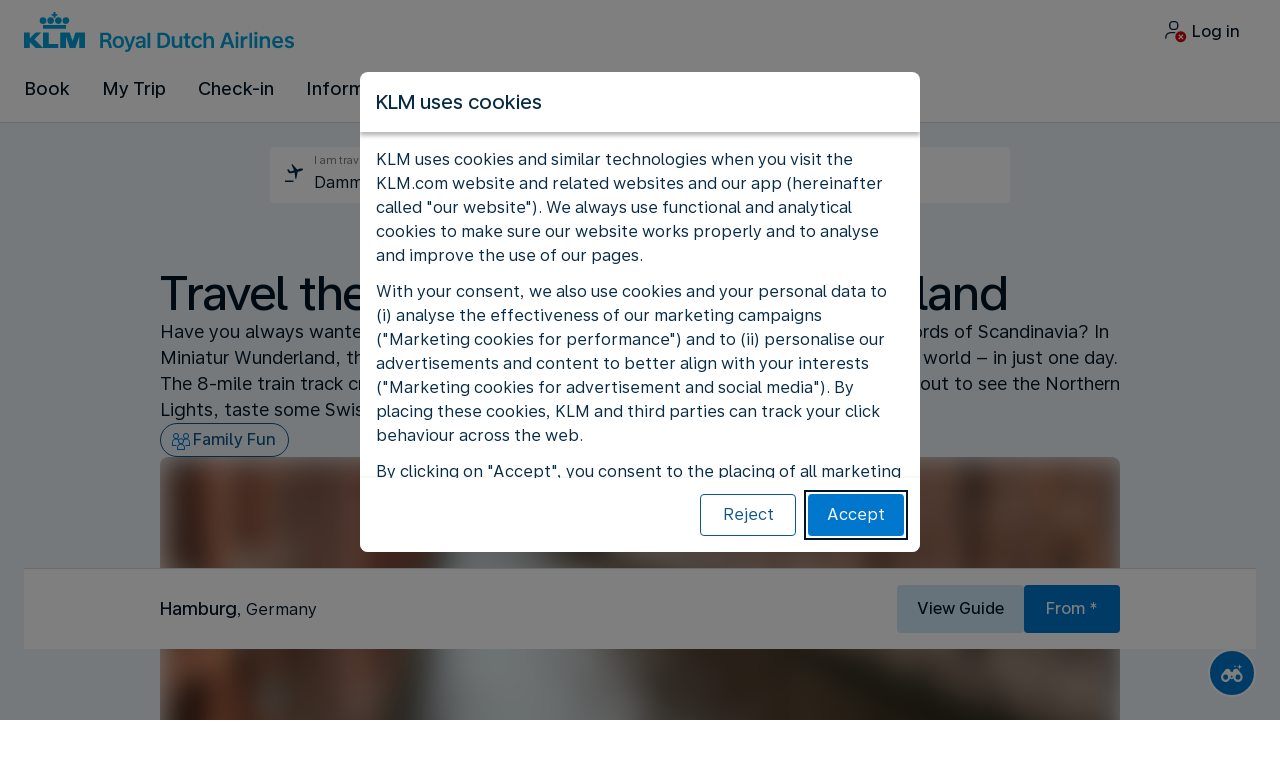

--- FILE ---
content_type: text/plain; charset=utf-8
request_url: https://rda00747.jscrambler.com/nexamfkdpbt
body_size: 397
content:
[base64]

--- FILE ---
content_type: application/javascript
request_url: https://saudi.klm.com/F9WQzI8rh3A0fKEtc7p8OcZ8xqg/uNS36XbJ2DXbJL7zc5/fAl3awE/W2JfKB/17clsB
body_size: 176699
content:
(function(){if(typeof Array.prototype.entries!=='function'){Object.defineProperty(Array.prototype,'entries',{value:function(){var index=0;const array=this;return {next:function(){if(index<array.length){return {value:[index,array[index++]],done:false};}else{return {done:true};}},[Symbol.iterator]:function(){return this;}};},writable:true,configurable:true});}}());(function(){Bb();CKR();r0R();var Zn=function(rZ,Yn){return rZ<Yn;};var wn=function qH(Tn,g5){'use strict';var S3=qH;switch(Tn){case sg:{var PZ=g5[xN];var NE=g5[qY];var L0=g5[fT];return PZ[NE]=L0;}break;case Rr:{return this;}break;case lY:{return this;}break;case LY:{var Z9=g5[xN];return typeof Z9;}break;case pv:{var Wn=g5[xN];var zH=g5[qY];var G5=g5[fT];V3.push(F9);Wn[zH]=G5[Fn()[F5(tV)](sw,WH,JH)];V3.pop();}break;case G:{var K0=g5[xN];V3.push(sf);var Qn;return Qn=K0&&Eq(J8()[zZ(Ak)](g0,Z1,Y9),typeof CY[J8()[zZ(EI)](lH,IP,RV)])&&Jk(K0[Bf()[MZ(v8)](Bq,Xq,j3)],CY[Jk(typeof J8()[zZ(MI)],g3('',[][[]]))?J8()[zZ(TA)](wH,fE,pn):J8()[zZ(EI)](bk,IP,RV)])&&zP(K0,CY[J8()[zZ(EI)](kq,IP,RV)][gI()[R0(pA)](D0,Jw,NW)])?gI()[R0(dE)](X0,Y9,tZ):typeof K0,V3.pop(),Qn;}break;case gb:{return this;}break;case R:{var D1=g5[xN];var IV=g5[qY];var U3=g5[fT];V3.push(zw);D1[IV]=U3[Fn()[F5(tV)].call(null,E0,WH,NH)];V3.pop();}break;case CR:{var rn=g5[xN];V3.push(F3);var EE;return EE=rn&&Eq(Jk(typeof J8()[zZ(W1)],g3('',[][[]]))?J8()[zZ(TA)](Q8,ZZ,bZ):J8()[zZ(Ak)](pI,XP,Y9),typeof CY[J8()[zZ(EI)].call(null,jq,jA,RV)])&&Jk(rn[Bf()[MZ(v8)].call(null,hq(hq([])),Cf,j3)],CY[J8()[zZ(EI)](bk,jA,RV)])&&zP(rn,CY[Jk(typeof J8()[zZ(V8)],g3([],[][[]]))?J8()[zZ(TA)].call(null,m8,Hf,wH):J8()[zZ(EI)].call(null,bH,jA,RV)][gI()[R0(pA)](hq([]),Jw,jH)])?gI()[R0(dE)](K8,Y9,tI):typeof rn,V3.pop(),EE;}break;case wW:{var qk=g5[xN];V3.push(nq);var mA;return mA=qk&&Eq(J8()[zZ(Ak)].apply(null,[tk,O,Y9]),typeof CY[J8()[zZ(EI)].apply(null,[qf,TI,RV])])&&Jk(qk[zP(typeof Bf()[MZ(HP)],g3([],[][[]]))?Bf()[MZ(v8)].apply(null,[K8,B9,j3]):Bf()[MZ(kq)].apply(null,[tV,Hk,m1])],CY[J8()[zZ(EI)](XZ,TI,RV)])&&zP(qk,CY[J8()[zZ(EI)].call(null,pZ,TI,RV)][gI()[R0(pA)].call(null,YP,Jw,Ef)])?gI()[R0(dE)].apply(null,[hq(hq({})),Y9,rw]):typeof qk,V3.pop(),mA;}break;case vd:{var Y8=g5[xN];V3.push(rI);var YA;return YA=hw(PO,[Bf()[MZ(K8)](J3,If,VV),Y8]),V3.pop(),YA;}break;case qY:{var QI=g5[xN];return typeof QI;}break;case KN:{V3.push(wI);this[zP(typeof J8()[zZ(Pq)],g3('',[][[]]))?J8()[zZ(Jw)].call(null,MI,m5,L9):J8()[zZ(TA)].apply(null,[hq(j8),TV,Nn])]=hq(A1);var L3=this[Fn()[F5(L9)](tk,Df,lO)][A1][gI()[R0(m8)](t8,H5,b5)];if(Jk(J8()[zZ(X0)](EI,QV,dq),L3[J8()[zZ(MH)].call(null,S0,mP,Of)]))throw L3[mw()[KV(pL)](kq,v0,A0,v8,z0)];var BH;return BH=this[J8()[zZ(tH)](pA,BA,Ak)],V3.pop(),BH;}break;case L2:{var mf;V3.push(EI);return mf=gI()[R0(WZ)](UH,WE,c5),V3.pop(),mf;}break;case lX:{var W9=g5[xN];var Nw;V3.push(nn);return Nw=W9&&Eq(J8()[zZ(Ak)](E0,cZ,Y9),typeof CY[J8()[zZ(EI)](hq(hq([])),BV,RV)])&&Jk(W9[Bf()[MZ(v8)](z3,DV,j3)],CY[J8()[zZ(EI)](dE,BV,RV)])&&zP(W9,CY[J8()[zZ(EI)](z0,BV,RV)][gI()[R0(pA)].apply(null,[jq,Jw,P0])])?gI()[R0(dE)](XZ,Y9,C3):typeof W9,V3.pop(),Nw;}break;case XR:{var t3=g5[xN];var Y5=g5[qY];var H9=g5[fT];V3.push(Cn);try{var IH=V3.length;var Sk=hq([]);var CH;return CH=hw(PO,[Jk(typeof J8()[zZ(Bk)],g3([],[][[]]))?J8()[zZ(TA)].call(null,hq(A1),UI,SL):J8()[zZ(MH)](R8,hP,Of),qP()[nV(V1)].call(null,T1,v3,KI,H3,kH,v8),mw()[KV(pL)].call(null,kq,RS,A0,lH,j8),t3.call(Y5,H9)]),V3.pop(),CH;}catch(fh){V3.splice(gS(IH,j8),Infinity,Cn);var bh;return bh=hw(PO,[J8()[zZ(MH)](L9,hP,Of),J8()[zZ(X0)].call(null,L9,Uj,dq),mw()[KV(pL)](kq,RS,A0,Ez,MH),fh]),V3.pop(),bh;}V3.pop();}break;case IT:{var T4=g5[xN];return typeof T4;}break;case zT:{var Mp=g5[xN];V3.push(Ez);var Dj;return Dj=Mp&&Eq(J8()[zZ(Ak)].apply(null,[K8,bx,Y9]),typeof CY[J8()[zZ(EI)](z0,mD,RV)])&&Jk(Mp[Bf()[MZ(v8)](Jc,s4,j3)],CY[J8()[zZ(EI)].call(null,dQ,mD,RV)])&&zP(Mp,CY[J8()[zZ(EI)](hq(hq(j8)),mD,RV)][zP(typeof gI()[R0(TD)],g3('',[][[]]))?gI()[R0(pA)](WZ,Jw,QZ):gI()[R0(Z6)](L9,X7,LD)])?gI()[R0(dE)](hq(hq({})),Y9,d7):typeof Mp,V3.pop(),Dj;}break;case sR:{var YQ=g5[xN];var Es=g5[qY];var tm=g5[fT];V3.push(As);try{var M6=V3.length;var rm=hq({});var Lz;return Lz=hw(PO,[J8()[zZ(MH)](qp,w9,Of),Jk(typeof qP()[nV(Pq)],g3(Jk(typeof gI()[R0(RV)],g3([],[][[]]))?gI()[R0(Z6)](qJ,C7,S9):gI()[R0(V1)].call(null,ES,kH,TU),[][[]]))?qP()[nV(v8)].call(null,HP,Cs,RV,zQ,TA,RC):qP()[nV(V1)].apply(null,[E7,v3,T7,Pp,T7,v8]),mw()[KV(pL)].apply(null,[kq,A4,A0,YP,UH]),YQ.call(Es,tm)]),V3.pop(),Lz;}catch(Xc){V3.splice(gS(M6,j8),Infinity,As);var OQ;return OQ=hw(PO,[J8()[zZ(MH)](hq(A1),w9,Of),J8()[zZ(X0)](v8,bp,dq),mw()[KV(pL)](kq,A4,A0,V1,m8),Xc]),V3.pop(),OQ;}V3.pop();}break;case md:{var dp=g5[xN];V3.push(Cx);var Sc;return Sc=hw(PO,[Bf()[MZ(K8)](tk,tf,VV),dp]),V3.pop(),Sc;}break;case HY:{var jS=g5[xN];V3.push(Nl);var W4=CY[Bf()[MZ(pA)](hq({}),S1,Jj)](jS);var Om=[];for(var t7 in W4)Om[J8()[zZ(V1)](J3,GJ,fC)](t7);Om[Fn()[F5(dE)].apply(null,[EI,Mj,FH])]();var hm;return hm=function Ip(){V3.push(MH);for(;Om[zP(typeof gI()[R0(E0)],g3([],[][[]]))?gI()[R0(A1)](K8,lS,Sh):gI()[R0(Z6)](Jc,CD,zl)];){var UC=Om[mw()[KV(MI)](kq,XJ,Up,Rm,TA)]();if(wS(UC,W4)){var SD;return Ip[Fn()[F5(tV)].call(null,hq(hq(j8)),WH,UD)]=UC,Ip[J8()[zZ(Jw)](tV,MU,L9)]=hq(j8),V3.pop(),SD=Ip,SD;}}Ip[zP(typeof J8()[zZ(tH)],'undefined')?J8()[zZ(Jw)](Vm,MU,L9):J8()[zZ(TA)].call(null,hq([]),xx,qm)]=hq(A1);var Il;return V3.pop(),Il=Ip,Il;},V3.pop(),hm;}break;case Ag:{var zj=g5[xN];var VU=g5[qY];var Jp=g5[fT];return zj[VU]=Jp;}break;case bM:{return this;}break;case bv:{var Op=g5[xN];return typeof Op;}break;case hM:{var xl=g5[xN];return typeof xl;}break;}};var Jk=function(Dc,FS){return Dc===FS;};var wD=function(n7){return -n7;};var Em=function(Ah){return +Ah;};var rs=function(){return bz.apply(this,[EX,arguments]);};var zD=function P6(X6,B4){'use strict';var mm=P6;switch(X6){case CR:{var gs=B4[xN];var kU=B4[qY];V3.push(Ql);if(Eq(kU,null)||Ij(kU,gs[gI()[R0(A1)].call(null,hq([]),lS,vZ)]))kU=gs[Jk(typeof gI()[R0(K8)],'undefined')?gI()[R0(Z6)](z3,T6,UU):gI()[R0(A1)](hq([]),lS,vZ)];for(var Ih=A1,dx=new (CY[zP(typeof gI()[R0(Bz)],g3([],[][[]]))?gI()[R0(EI)](hq(hq([])),SJ,DL):gI()[R0(Z6)].apply(null,[hq({}),lc,Jm])])(kU);Zn(Ih,kU);Ih++)dx[Ih]=gs[Ih];var cp;return V3.pop(),cp=dx,cp;}break;case TO:{var w4=B4[xN];var HU=B4[qY];V3.push(Gs);var Xj=Eq(null,w4)?null:Ix(OS()[LQ(kq)](rl,zU,WD,V1,V1,V1),typeof CY[Jk(typeof J8()[zZ(bk)],g3([],[][[]]))?J8()[zZ(TA)].apply(null,[Gh,nJ,gU]):J8()[zZ(EI)].apply(null,[ES,q4,RV])])&&w4[CY[J8()[zZ(EI)].apply(null,[dq,q4,RV])][mw()[KV(pA)](Pq,xU,BC,hq(A1),Of)]]||w4[Bf()[MZ(X0)](hq(j8),I8,WH)];if(Ix(null,Xj)){var RD,MJ,mU,ql,VC=[],sj=hq(A1),Az=hq(j8);try{var cU=V3.length;var cc=hq(hq(xN));if(mU=(Xj=Xj.call(w4))[Jk(typeof mw()[KV(KI)],g3([],[][[]]))?mw()[KV(RV)](cz,z4,WC,hS,tV):mw()[KV(tV)](sm,tl,lc,hq(hq([])),lh)],Jk(A1,HU)){if(zP(CY[Bf()[MZ(pA)].call(null,Fp,Nl,Jj)](Xj),Xj)){cc=hq(xN);return;}sj=hq(bU[j8]);}else for(;hq(sj=(RD=mU.call(Xj))[zP(typeof J8()[zZ(Bz)],g3([],[][[]]))?J8()[zZ(Jw)](HP,q7,L9):J8()[zZ(TA)](jq,VJ,Vh)])&&(VC[J8()[zZ(V1)](Ak,FC,fC)](RD[Fn()[F5(tV)](Ks,WH,p8)]),zP(VC[gI()[R0(A1)].call(null,Xp,lS,v5)],HU));sj=hq(A1));}catch(nm){Az=hq(A1),MJ=nm;}finally{V3.splice(gS(cU,j8),Infinity,Gs);try{var Bc=V3.length;var AD=hq([]);if(hq(sj)&&Ix(null,Xj[Fn()[F5(Yx)](sm,cS,Qw)])&&(ql=Xj[Fn()[F5(Yx)](hq(hq([])),cS,Qw)](),zP(CY[Bf()[MZ(pA)].apply(null,[hq(j8),Nl,Jj])](ql),ql))){AD=hq(hq(qY));return;}}finally{V3.splice(gS(Bc,j8),Infinity,Gs);if(AD){V3.pop();}if(Az)throw MJ;}if(cc){V3.pop();}}var Kl;return V3.pop(),Kl=VC,Kl;}V3.pop();}break;case LX:{var Kj=B4[xN];V3.push(IS);if(CY[gI()[R0(EI)](WZ,SJ,TE)][qP()[nV(MH)].apply(null,[dQ,tx,YP,v4,W6,RV])](Kj)){var NJ;return V3.pop(),NJ=Kj,NJ;}V3.pop();}break;case ML:{var R6=B4[xN];return R6;}break;case HY:{V3.push(Qc);if(hq(wS(Fn()[F5(qJ)].apply(null,[XZ,Cl,v5]),CY[fm()[xz(E0)](dQ,I7,V1,Yj,Ez)]))){var PJ;return V3.pop(),PJ=null,PJ;}var P7=CY[zP(typeof fm()[xz(Vl)],g3([],[][[]]))?fm()[xz(E0)].call(null,qJ,I7,V1,T7,Ez):fm()[xz(TA)].call(null,T1,hl,Ws,tV,H6)][Fn()[F5(qJ)](hq(hq(A1)),Cl,v5)];var cl=P7[Bf()[MZ(MQ)](hq(hq({})),cs,XJ)];var N7=P7[Bf()[MZ(MD)](Of,dj,S0)];var w7=P7[J8()[zZ(MH)].apply(null,[rp,TP,Of])];var Dp;return Dp=[cl,Jk(N7,bU[pL])?A1:Ij(N7,A1)?wD(j8):wD(p2[OS()[LQ(D0)](s9,Ec,hq(A1),kq,Of,hS)]()),w7||Fn()[F5(pD)].apply(null,[hq([]),lS,Pp])],V3.pop(),Dp;}break;case pv:{var M4={};var Bm={};V3.push(gj);try{var bD=V3.length;var wh=hq(hq(xN));var Th=new (CY[AC()[Yp(Xp)](RZ,HP,tC,j3,MI)])(A1,A1)[Fn()[F5(tC)].call(null,sw,Q8,V9)](Bf()[MZ(UJ)](MH,qn,G4));var Bh=Th[zP(typeof Bf()[MZ(m8)],'undefined')?Bf()[MZ(Nh)].call(null,Of,m0,lz):Bf()[MZ(kq)](lH,Qm,C9)](zP(typeof gI()[R0(tH)],g3('',[][[]]))?gI()[R0(nQ)](BJ,Bz,x3):gI()[R0(Z6)](J3,kz,jD));var hC=Th[J8()[zZ(jq)](Xp,rV,Y4)](Bh[gI()[R0(Fc)].call(null,hq(hq(j8)),kD,LE)]);var v6=Th[J8()[zZ(jq)](Bz,rV,Y4)](Bh[Jk(typeof gI()[R0(MD)],g3('',[][[]]))?gI()[R0(Z6)](hq([]),Oc,gz):gI()[R0(Fh)](pZ,dl,Gw)]);M4=hw(PO,[AC()[Yp(KI)](p1,V1,K8,HJ,v8),hC,Bf()[MZ(t4)].apply(null,[TA,FZ,t4]),v6]);var I6=new (CY[AC()[Yp(Xp)](RZ,X0,TD,j3,MI)])(p2[J8()[zZ(Vl)](hq(j8),c0,VV)](),A1)[Fn()[F5(tC)].call(null,EI,Q8,V9)](gI()[R0(Nn)](Jc,MQ,Ew));var z7=I6[Bf()[MZ(Nh)](hq(j8),m0,lz)](gI()[R0(nQ)](G4,Bz,x3));var Ss=I6[J8()[zZ(jq)](D0,rV,Y4)](z7[gI()[R0(Fc)](hq(j8),kD,LE)]);var U4=I6[J8()[zZ(jq)](hq(A1),rV,Y4)](z7[gI()[R0(Fh)](Fp,dl,Gw)]);Bm=hw(PO,[J8()[zZ(hh)](pL,YZ,SJ),Ss,fm()[xz(mS)](Xp,lZ,V1,tV,pJ),U4]);}finally{V3.splice(gS(bD,j8),Infinity,gj);var Px;return Px=hw(PO,[Fn()[F5(TQ)](MI,Yx,w1),M4[AC()[Yp(KI)](p1,j3,hq(A1),HJ,v8)]||null,Fn()[F5(R4)](hq(hq({})),Xs,Sf),M4[Bf()[MZ(t4)].apply(null,[TA,FZ,t4])]||null,J8()[zZ(Mc)](hq(hq(j8)),Fq,bJ),Bm[J8()[zZ(hh)](AJ,YZ,SJ)]||null,qP()[nV(bH)](Jw,H3,FU,Rq,Oj,tV),Bm[fm()[xz(mS)](E7,lZ,V1,hq(hq([])),pJ)]||null]),V3.pop(),Px;}V3.pop();}break;case Md:{var Us=B4[xN];V3.push(Yl);if(Jk([Bf()[MZ(t9)](hq(hq([])),QU,Yl),gI()[R0(H5)](Ak,R8,RJ),gI()[R0(jz)].call(null,MI,Rz,rl)][zP(typeof Bf()[MZ(MI)],'undefined')?Bf()[MZ(lH)](tC,xS,Cn):Bf()[MZ(kq)].call(null,Bq,bx,wC)](Us[Fn()[F5(V8)].call(null,hq(j8),I4,El)][Jk(typeof gI()[R0(Q8)],g3([],[][[]]))?gI()[R0(Z6)](wm,bk,xm):gI()[R0(Rm)](pL,pL,sS)]),wD(bU[j8]))){V3.pop();return;}CY[zP(typeof Fn()[F5(pZ)],'undefined')?Fn()[F5(Mc)](pI,V8,lj):Fn()[F5(MI)](ES,AJ,AU)](function(){V3.push(km);var np=hq(qY);try{var hJ=V3.length;var Qx=hq(qY);if(hq(np)&&Us[zP(typeof Fn()[F5(Yx)],g3('',[][[]]))?Fn()[F5(V8)](YP,I4,I5):Fn()[F5(MI)](hq(hq(j8)),jJ,xC)]&&(Us[Fn()[F5(V8)](bk,I4,I5)][Fn()[F5(Fh)].call(null,t8,Lp,gp)](OS()[LQ(mS)](pm,nl,Bk,E0,Yl,kH))||Us[Fn()[F5(V8)](tk,I4,I5)][Fn()[F5(Fh)](hq({}),Lp,gp)](gI()[R0(Al)](hq(hq({})),ZC,W7)))){np=hq(hq([]));}}catch(fJ){V3.splice(gS(hJ,j8),Infinity,km);Us[Fn()[F5(V8)](bk,I4,I5)][gI()[R0(Hj)](E7,Xs,gC)](new (CY[Jk(typeof AC()[Yp(QS)],g3([],[][[]]))?AC()[Yp(Z6)](fU,AJ,Bz,mC,Bs):AC()[Yp(pZ)](mD,pZ,hq(j8),Ez,pL)])(Fn()[F5(Cn)].apply(null,[fE,bJ,Hz]),hw(PO,[Bf()[MZ(j4)](hq(hq(A1)),JU,jp),hq(hq({})),gI()[R0(cS)].call(null,E0,Z6,JC),hq(hq(xN)),J8()[zZ(cS)](Bz,wI,ZJ),hq(hq(qY))])));}if(hq(np)&&Jk(Us[Fn()[F5(hh)].call(null,FU,b4,AR)],J8()[zZ(bl)](t8,S1,bH))){np=hq(hq({}));}if(np){Us[Fn()[F5(V8)](Vm,I4,I5)][gI()[R0(Hj)](pA,Xs,gC)](new (CY[zP(typeof AC()[Yp(G4)],g3(gI()[R0(V1)].apply(null,[pI,kH,Ps]),[][[]]))?AC()[Yp(pZ)](mD,WE,FU,Ez,pL):AC()[Yp(Z6)](Wz,rp,wH,Dl,Lc)])(zP(typeof J8()[zZ(bl)],g3('',[][[]]))?J8()[zZ(sJ)].apply(null,[pL,qs,Ts]):J8()[zZ(TA)].call(null,Vm,fC,FQ),hw(PO,[Bf()[MZ(j4)](kD,JU,jp),hq(hq(qY)),gI()[R0(cS)].call(null,rp,Z6,JC),hq({}),J8()[zZ(cS)](dE,wI,ZJ),hq(hq({}))])));}V3.pop();},A1);V3.pop();}break;case m2:{V3.push(Fl);throw new (CY[Bf()[MZ(E0)](I4,vI,XZ)])(Fn()[F5(qx)](rp,UJ,fP));}break;case I2:{var qQ=B4[xN];var kh=B4[qY];V3.push(WU);if(Eq(kh,null)||Ij(kh,qQ[gI()[R0(A1)].call(null,ES,lS,NV)]))kh=qQ[gI()[R0(A1)].apply(null,[Vm,lS,NV])];for(var CJ=bU[pL],s7=new (CY[Jk(typeof gI()[R0(Jw)],'undefined')?gI()[R0(Z6)](hq(hq(j8)),lU,ZS):gI()[R0(EI)](j3,SJ,q5)])(kh);Zn(CJ,kh);CJ++)s7[CJ]=qQ[CJ];var Cz;return V3.pop(),Cz=s7,Cz;}break;case jv:{var Tz=B4[xN];var Q7=B4[qY];V3.push(lQ);var X4=Eq(null,Tz)?null:Ix(zP(typeof OS()[LQ(QS)],g3(gI()[R0(V1)].apply(null,[WZ,kH,Uh]),[][[]]))?OS()[LQ(kq)].call(null,rl,IJ,G4,V1,v8,Yx):OS()[LQ(j8)](DD,ZC,QS,Tl,FU,tC),typeof CY[zP(typeof J8()[zZ(pZ)],'undefined')?J8()[zZ(EI)](Pq,cj,RV):J8()[zZ(TA)].apply(null,[fS,Bp,rI])])&&Tz[CY[J8()[zZ(EI)](wH,cj,RV)][mw()[KV(pA)](Pq,nc,BC,hq(hq({})),tH)]]||Tz[Bf()[MZ(X0)](X0,qA,WH)];if(Ix(null,X4)){var H4,q6,nC,sp,xQ=[],pp=hq(A1),N6=hq(bU[j8]);try{var mp=V3.length;var Rh=hq(qY);if(nC=(X4=X4.call(Tz))[mw()[KV(tV)].apply(null,[sm,pn,lc,hq(hq([])),hS])],Jk(p2[J8()[zZ(Vl)].apply(null,[tH,mH,VV])](),Q7)){if(zP(CY[Bf()[MZ(pA)].call(null,Bk,z9,Jj)](X4),X4)){Rh=hq(hq(qY));return;}pp=hq(j8);}else for(;hq(pp=(H4=nC.call(X4))[J8()[zZ(Jw)].call(null,Of,Ep,L9)])&&(xQ[J8()[zZ(V1)](R8,tI,fC)](H4[Jk(typeof Fn()[F5(EI)],'undefined')?Fn()[F5(MI)](L9,OC,f7):Fn()[F5(tV)](UH,WH,dV)]),zP(xQ[zP(typeof gI()[R0(g0)],'undefined')?gI()[R0(A1)](Ak,lS,XH):gI()[R0(Z6)](kD,qU,Xs)],Q7));pp=hq(A1));}catch(Lj){N6=hq(A1),q6=Lj;}finally{V3.splice(gS(mp,j8),Infinity,lQ);try{var m9=V3.length;var B7=hq([]);if(hq(pp)&&Ix(null,X4[Fn()[F5(Yx)](QS,cS,S8)])&&(sp=X4[Fn()[F5(Yx)](KI,cS,S8)](),zP(CY[Jk(typeof Bf()[MZ(Xp)],g3('',[][[]]))?Bf()[MZ(kq)](YP,MQ,D0):Bf()[MZ(pA)](bH,z9,Jj)](sp),sp))){B7=hq(hq({}));return;}}finally{V3.splice(gS(m9,j8),Infinity,lQ);if(B7){V3.pop();}if(N6)throw q6;}if(Rh){V3.pop();}}var JJ;return V3.pop(),JJ=xQ,JJ;}V3.pop();}break;case fd:{var qS=B4[xN];V3.push(jD);if(CY[gI()[R0(EI)](hq({}),SJ,US)][Jk(typeof qP()[nV(TA)],g3(gI()[R0(V1)](tk,kH,Mm),[][[]]))?qP()[nV(v8)].call(null,wH,dc,hq(hq([])),ss,rp,OD):qP()[nV(MH)](E0,tx,WZ,ZQ,tH,RV)](qS)){var sD;return V3.pop(),sD=qS,sD;}V3.pop();}break;case GB:{var EQ=B4[xN];var CS;V3.push(Xh);return CS=CY[Bf()[MZ(pA)].apply(null,[hq({}),ww,Jj])][J8()[zZ(dE)].apply(null,[m8,O0,pJ])](EQ)[Bf()[MZ(hh)].call(null,pA,rk,Jz)](function(Ll){return EQ[Ll];})[A1],V3.pop(),CS;}break;case hR:{var Vx=B4[xN];V3.push(Hz);var fp=Vx[Bf()[MZ(hh)](hq({}),Gc,Jz)](function(EQ){return P6.apply(this,[GB,arguments]);});var ks;return ks=fp[gI()[R0(Xp)].apply(null,[sw,m8,dU])](zP(typeof J8()[zZ(A1)],g3([],[][[]]))?J8()[zZ(FU)].apply(null,[pZ,BZ,t4]):J8()[zZ(TA)].apply(null,[kD,OU,j3])),V3.pop(),ks;}break;case lX:{V3.push(Tp);try{var gD=V3.length;var LS=hq({});var Qj=g3(g3(g3(g3(g3(g3(g3(g3(g3(g3(g3(g3(g3(g3(g3(g3(g3(g3(g3(g3(g3(g3(g3(g3(CY[J8()[zZ(Bz)](hq(hq({})),n1,Nn)](CY[fm()[xz(E0)].apply(null,[Of,P4,V1,D0,Ez])][J8()[zZ(Sx)](WE,EJ,JD)]),PQ(CY[J8()[zZ(Bz)].call(null,S0,n1,Nn)](CY[fm()[xz(E0)](z3,P4,V1,W6,Ez)][J8()[zZ(Zm)].call(null,t8,sf,tk)]),j8)),PQ(CY[J8()[zZ(Bz)](hS,n1,Nn)](CY[Jk(typeof fm()[xz(KI)],'undefined')?fm()[xz(TA)].apply(null,[t8,Ap,lx,Xp,cQ]):fm()[xz(E0)](Ks,P4,V1,Mh,Ez)][fm()[xz(Yl)](v8,bS,V1,sw,A1)]),Z6)),PQ(CY[Jk(typeof J8()[zZ(jz)],g3('',[][[]]))?J8()[zZ(TA)].apply(null,[m8,Ks,pU]):J8()[zZ(Bz)](pA,n1,Nn)](CY[fm()[xz(E0)].apply(null,[WZ,P4,V1,hq(A1),Ez])][Bf()[MZ(Pz)].call(null,hq(hq({})),jj,A1)]),kq)),PQ(CY[J8()[zZ(Bz)](hq(hq({})),n1,Nn)](CY[gI()[R0(pL)](Vm,X0,Hf)][AC()[Yp(T1)].call(null,NS,pL,wH,px,sm)]),sm)),PQ(CY[J8()[zZ(Bz)].call(null,WZ,n1,Nn)](CY[Jk(typeof fm()[xz(dQ)],g3([],[][[]]))?fm()[xz(TA)].apply(null,[m8,K8,mh,wH,dj]):fm()[xz(E0)](TA,P4,V1,Fp,Ez)][J8()[zZ(TS)](z3,dZ,pA)]),TA)),PQ(CY[J8()[zZ(Bz)].call(null,hq(hq({})),n1,Nn)](CY[fm()[xz(E0)].call(null,V1,P4,V1,hq([]),Ez)][Jk(typeof Bf()[MZ(lH)],g3([],[][[]]))?Bf()[MZ(kq)](bH,Gh,xU):Bf()[MZ(fC)].call(null,dQ,R5,Oj)]),v8)),PQ(CY[J8()[zZ(Bz)].call(null,S0,n1,Nn)](CY[fm()[xz(E0)].call(null,MH,P4,V1,jq,Ez)][Bf()[MZ(qx)](z3,DP,MH)]),RV)),PQ(CY[Jk(typeof J8()[zZ(VV)],g3([],[][[]]))?J8()[zZ(TA)](mS,cD,lm):J8()[zZ(Bz)](sm,n1,Nn)](CY[fm()[xz(E0)].apply(null,[sm,P4,V1,pL,Ez])][zP(typeof OS()[LQ(Z6)],'undefined')?OS()[LQ(MI)].call(null,Ox,n4,J3,tV,ES,A1):OS()[LQ(j8)](U9,K4,Fp,Zx,T7,Bk)]),bU[Z6])),PQ(CY[zP(typeof J8()[zZ(km)],g3('',[][[]]))?J8()[zZ(Bz)](tH,n1,Nn):J8()[zZ(TA)].call(null,hq({}),Bz,IQ)](CY[fm()[xz(E0)](hS,P4,V1,lH,Ez)][Jk(typeof J8()[zZ(km)],g3('',[][[]]))?J8()[zZ(TA)](EI,nn,mx):J8()[zZ(rD)](dq,Qk,jm)]),V1)),PQ(CY[J8()[zZ(Bz)].call(null,Vl,n1,Nn)](CY[fm()[xz(E0)](W6,P4,V1,qJ,Ez)][Fn()[F5(wc)](hq(hq([])),t8,Vj)]),pA)),PQ(CY[Jk(typeof J8()[zZ(Nh)],g3([],[][[]]))?J8()[zZ(TA)].call(null,Jc,bm,kS):J8()[zZ(Bz)](lH,n1,Nn)](CY[fm()[xz(E0)].apply(null,[I4,P4,V1,X0,Ez])][Fn()[F5(ZC)](Vl,tk,sl)]),pL)),PQ(CY[J8()[zZ(Bz)].apply(null,[L9,n1,Nn])](CY[fm()[xz(E0)].apply(null,[G4,P4,V1,Bz,Ez])][Bf()[MZ(bC)].call(null,tC,n4,Bz)]),bU[tH])),PQ(CY[J8()[zZ(Bz)](Oj,n1,Nn)](CY[fm()[xz(E0)](j8,P4,V1,Vm,Ez)][J8()[zZ(wz)].call(null,tk,sE,kH)]),qf)),PQ(CY[J8()[zZ(Bz)].call(null,KI,n1,Nn)](CY[fm()[xz(E0)](wm,P4,V1,MH,Ez)][gI()[R0(VV)](t8,bJ,I9)]),p2[Jk(typeof Bf()[MZ(fC)],g3([],[][[]]))?Bf()[MZ(kq)].apply(null,[hq([]),CD,rc]):Bf()[MZ(OC)].apply(null,[tH,XE,ES])]())),PQ(CY[J8()[zZ(Bz)].apply(null,[Z6,n1,Nn])](CY[fm()[xz(E0)](XZ,P4,V1,Yx,Ez)][J8()[zZ(jm)](lH,Yh,c7)]),MI)),PQ(CY[J8()[zZ(Bz)].call(null,hq(hq({})),n1,Nn)](CY[fm()[xz(E0)](qf,P4,V1,bH,Ez)][Jk(typeof Fn()[F5(Y4)],g3('',[][[]]))?Fn()[F5(MI)](qf,Vs,CU):Fn()[F5(kC)](W6,QS,O1)]),BJ)),PQ(CY[J8()[zZ(Bz)](Vl,n1,Nn)](CY[fm()[xz(E0)](kq,P4,V1,WE,Ez)][OS()[LQ(Oj)](bC,sl,tV,MI,G4,hq([]))]),bU[wm])),PQ(CY[J8()[zZ(Bz)](AJ,n1,Nn)](CY[fm()[xz(E0)](ES,P4,V1,qf,Ez)][Jk(typeof Bf()[MZ(FU)],g3('',[][[]]))?Bf()[MZ(kq)].apply(null,[Bk,gl,fs]):Bf()[MZ(JQ)].call(null,bk,Kp,Df)]),bU[T7])),PQ(CY[J8()[zZ(Bz)].call(null,tV,n1,Nn)](CY[fm()[xz(E0)](hS,P4,V1,TD,Ez)][gI()[R0(g0)].apply(null,[sm,bH,P9])]),Jc)),PQ(CY[J8()[zZ(Bz)].call(null,tH,n1,Nn)](CY[fm()[xz(E0)](I4,P4,V1,V1,Ez)][gI()[R0(fC)](hq({}),dh,Nj)]),bU[MH])),PQ(CY[J8()[zZ(Bz)].apply(null,[UH,n1,Nn])](CY[fm()[xz(E0)](bk,P4,V1,V1,Ez)][J8()[zZ(tD)](Ks,nw,V1)]),wH)),PQ(CY[J8()[zZ(Bz)].apply(null,[Bq,n1,Nn])](CY[Jk(typeof fm()[xz(wH)],'undefined')?fm()[xz(TA)](v8,zx,KQ,AJ,XC):fm()[xz(E0)].apply(null,[dQ,P4,V1,hq({}),Ez])][Jk(typeof Fn()[F5(kC)],'undefined')?Fn()[F5(MI)](T7,qU,Os):Fn()[F5(hU)](z0,UH,Tk)]),G4)),PQ(CY[J8()[zZ(Bz)].call(null,tk,n1,Nn)](CY[gI()[R0(bH)](HP,A1,bf)][Bf()[MZ(Pq)](Rm,XD,kH)]),bU[Mh])),PQ(CY[J8()[zZ(Bz)](z0,n1,Nn)](CY[gI()[R0(pL)](E0,X0,Hf)][AC()[Yp(mS)](IJ,Mh,L9,t8,TA)]),Xp));var k4;return V3.pop(),k4=Qj,k4;}catch(qD){V3.splice(gS(gD,j8),Infinity,Tp);var WS;return V3.pop(),WS=A1,WS;}V3.pop();}break;case sg:{V3.push(Nn);var Nm=CY[Jk(typeof gI()[R0(sm)],'undefined')?gI()[R0(Z6)](z3,nU,bj):gI()[R0(tV)](V1,RV,Fm)][J8()[zZ(MQ)].call(null,jq,Mz,jD)]?j8:p2[J8()[zZ(Vl)](v8,xc,VV)]();var Vc=CY[gI()[R0(tV)](UH,RV,Fm)][mw()[KV(X0)](EI,wz,tQ,Ak,QS)]?j8:A1;var YD=CY[gI()[R0(tV)].call(null,hq(hq([])),RV,Fm)][zP(typeof OS()[LQ(j8)],g3(gI()[R0(V1)](wH,kH,BC),[][[]]))?OS()[LQ(Jw)](wj,wz,sw,EI,z3,K8):OS()[LQ(j8)](ED,I7,hq(hq({})),Z4,Ez,Ak)]?bU[j8]:A1;var Js=CY[gI()[R0(tV)](kD,RV,Fm)][fm()[xz(Mh)](QS,Wl,sm,Yl,EI)]?j8:A1;var NC=CY[gI()[R0(tV)].call(null,hq(hq([])),RV,Fm)][zP(typeof gI()[R0(BC)],g3([],[][[]]))?gI()[R0(Up)].call(null,kH,mJ,Ph):gI()[R0(Z6)].apply(null,[bk,GD,A1])]?bU[j8]:A1;var wl=CY[gI()[R0(tV)](bk,RV,Fm)][Bf()[MZ(LU)](hq(j8),rU,hS)]?bU[j8]:bU[pL];var xh=CY[gI()[R0(tV)](BJ,RV,Fm)][Bf()[MZ(Mj)](J3,O7,bC)]?j8:A1;var V7=CY[gI()[R0(tV)].call(null,BJ,RV,Fm)][zP(typeof Fn()[F5(Y4)],g3('',[][[]]))?Fn()[F5(Jz)].apply(null,[hq(j8),hh,zz]):Fn()[F5(MI)](Rm,Ym,Pj)]?j8:A1;var ls=CY[gI()[R0(tV)](Mh,RV,Fm)][Jk(typeof OS()[LQ(TA)],g3([],[][[]]))?OS()[LQ(j8)](hz,wz,Rm,DJ,kD,kq):OS()[LQ(MH)].apply(null,[XZ,RS,Jc,v8,Yl,kH])]?j8:bU[pL];var Hp=CY[Bf()[MZ(YS)].call(null,kH,wU,Sj)][gI()[R0(pA)](WZ,Jw,lZ)].bind?j8:bU[pL];var Eh=CY[Jk(typeof gI()[R0(Rz)],'undefined')?gI()[R0(Z6)](WE,Hj,Nl):gI()[R0(tV)](hq(j8),RV,Fm)][Jk(typeof J8()[zZ(TV)],g3([],[][[]]))?J8()[zZ(TA)](tk,dl,F4):J8()[zZ(Wl)](AJ,zz,Vm)]?j8:A1;var Y6=CY[gI()[R0(tV)](tH,RV,Fm)][Fn()[F5(Sm)].call(null,kD,S0,Jl)]?j8:A1;var PS;var hj;try{var VS=V3.length;var Tm=hq(hq(xN));PS=CY[Jk(typeof gI()[R0(lc)],'undefined')?gI()[R0(Z6)].call(null,S0,tI,ws):gI()[R0(tV)](X0,RV,Fm)][J8()[zZ(pJ)](hq(hq([])),Wz,UH)]?j8:A1;}catch(Pl){V3.splice(gS(VS,j8),Infinity,Nn);PS=A1;}try{var Pm=V3.length;var js=hq([]);hj=CY[gI()[R0(tV)](Fp,RV,Fm)][J8()[zZ(fD)].call(null,R8,Cl,OC)]?j8:A1;}catch(pz){V3.splice(gS(Pm,j8),Infinity,Nn);hj=p2[zP(typeof J8()[zZ(fD)],g3('',[][[]]))?J8()[zZ(Vl)](sw,xc,VV):J8()[zZ(TA)].apply(null,[j3,Uz,Oj])]();}var BU;return V3.pop(),BU=g3(g3(g3(g3(g3(g3(g3(g3(g3(g3(g3(g3(g3(Nm,PQ(Vc,j8)),PQ(YD,Z6)),PQ(Js,kq)),PQ(NC,sm)),PQ(wl,TA)),PQ(xh,v8)),PQ(V7,RV)),PQ(PS,bU[Z6])),PQ(hj,bU[Of])),PQ(ls,pA)),PQ(Hp,pL)),PQ(Eh,tV)),PQ(Y6,qf)),BU;}break;case E:{var vm=B4[xN];V3.push(kj);var pj=gI()[R0(V1)].apply(null,[mS,kH,Tl]);var Nz=Jk(typeof J8()[zZ(pQ)],'undefined')?J8()[zZ(TA)].call(null,z0,Sm,YS):J8()[zZ(Ph)].apply(null,[hq(hq(A1)),FA,wH]);var Qh=A1;var xj=vm[J8()[zZ(ZJ)].apply(null,[m8,hA,K8])]();while(Zn(Qh,xj[gI()[R0(A1)](hq(hq(A1)),lS,TH)])){if(fl(Nz[Bf()[MZ(lH)].call(null,lh,ME,Cn)](xj[Fn()[F5(sm)].apply(null,[MI,Of,Tl])](Qh)),A1)||fl(Nz[Bf()[MZ(lH)](hS,ME,Cn)](xj[zP(typeof Fn()[F5(Rm)],g3('',[][[]]))?Fn()[F5(sm)](D0,Of,Tl):Fn()[F5(MI)].apply(null,[kq,t4,Ms])](g3(Qh,j8))),bU[pL])){pj+=j8;}else{pj+=A1;}Qh=g3(Qh,Z6);}var Fx;return V3.pop(),Fx=pj,Fx;}break;case Sg:{var Ic;V3.push(Km);var Y7;var Oh;for(Ic=A1;Zn(Ic,B4[zP(typeof gI()[R0(T1)],g3([],[][[]]))?gI()[R0(A1)].apply(null,[S0,lS,f8]):gI()[R0(Z6)](TA,kJ,d6)]);Ic+=j8){Oh=B4[Ic];}Y7=Oh[J8()[zZ(DD)](m8,bS,Xs)]();if(CY[zP(typeof gI()[R0(MI)],'undefined')?gI()[R0(tV)].call(null,hq(j8),RV,J5):gI()[R0(Z6)].apply(null,[hq(A1),Mc,hp])].bmak[Bf()[MZ(jm)](kq,lA,WZ)][Y7]){CY[gI()[R0(tV)](hq(j8),RV,J5)].bmak[Bf()[MZ(jm)](AJ,lA,WZ)][Y7].apply(CY[gI()[R0(tV)](QS,RV,J5)].bmak[Bf()[MZ(jm)](kD,lA,WZ)],Oh);}V3.pop();}break;case QN:{var jx=fz;V3.push(O6);var g6=gI()[R0(V1)].apply(null,[hq(j8),kH,p4]);for(var Zl=A1;Zn(Zl,jx);Zl++){g6+=J8()[zZ(W6)](m8,NU,pQ);jx++;}V3.pop();}break;case Ar:{V3.push(QC);CY[Fn()[F5(Mc)](tH,V8,tq)](function(){return P6.apply(this,[QN,arguments]);},zp);V3.pop();}break;}};var vx=function vD(vS,DC){'use strict';var Zz=vD;switch(vS){case Ov:{var dS=DC[xN];V3.push(ds);var vp=dS[fm()[xz(E0)](Xp,gJ,V1,g0,Ez)][Jk(typeof Bf()[MZ(UJ)],g3([],[][[]]))?Bf()[MZ(kq)](z0,WQ,Q9):Bf()[MZ(qx)](pZ,ZA,MH)];if(vp){var WJ=vp[AC()[Yp(pL)].apply(null,[Vh,WZ,AJ,lS,Pq])]();var gm;return V3.pop(),gm=WJ,gm;}else{var vJ;return vJ=qP()[nV(E0)](Z6,z0,pZ,gl,ES,Z6),V3.pop(),vJ;}V3.pop();}break;case qW:{V3.push(DS);throw new (CY[Bf()[MZ(E0)](hq(hq([])),Ux,XZ)])(Bf()[MZ(pQ)].apply(null,[WD,tU,dE]));}break;case CB:{var wp=DC[xN];V3.push(K4);if(zP(typeof CY[J8()[zZ(EI)].call(null,W1,OP,RV)],Jk(typeof OS()[LQ(T7)],g3(gI()[R0(V1)](hq({}),kH,ws),[][[]]))?OS()[LQ(j8)](Yj,nD,MI,Vp,kq,T1):OS()[LQ(kq)].call(null,rl,gj,hq(A1),V1,Yx,W1))&&Ix(wp[CY[zP(typeof J8()[zZ(D0)],'undefined')?J8()[zZ(EI)].apply(null,[hq(hq([])),OP,RV]):J8()[zZ(TA)].call(null,hq(j8),mj,qc)][zP(typeof mw()[KV(KI)],'undefined')?mw()[KV(pA)](Pq,wU,BC,WD,L9):mw()[KV(RV)].apply(null,[Zp,SL,jj,WE,mS])]],null)||Ix(wp[Bf()[MZ(X0)](m8,Lk,WH)],null)){var LJ;return LJ=CY[gI()[R0(EI)](hq(hq(A1)),SJ,rq)][Jk(typeof gI()[R0(fE)],g3([],[][[]]))?gI()[R0(Z6)].apply(null,[mS,bs,CQ]):gI()[R0(lH)].call(null,z3,bl,CI)](wp),V3.pop(),LJ;}V3.pop();}break;case vM:{var Gm=DC[xN];var MS=DC[qY];V3.push(Mh);if(Eq(MS,null)||Ij(MS,Gm[gI()[R0(A1)](hq(hq({})),lS,Rj)]))MS=Gm[gI()[R0(A1)].call(null,hq(A1),lS,Rj)];for(var xs=A1,SS=new (CY[gI()[R0(EI)](Fp,SJ,zJ)])(MS);Zn(xs,MS);xs++)SS[xs]=Gm[xs];var kl;return V3.pop(),kl=SS,kl;}break;case Sv:{var Xx=DC[xN];V3.push(hs);var FD=gI()[R0(V1)].apply(null,[bk,kH,kx]);var TJ=gI()[R0(V1)](T7,kH,kx);var Ac=Fn()[F5(Vm)](Q8,VV,SQ);var gc=[];try{var Uc=V3.length;var J7=hq(qY);try{FD=Xx[Fn()[F5(rp)](m8,JQ,rI)];}catch(ZD){V3.splice(gS(Uc,j8),Infinity,hs);if(ZD[Fn()[F5(E0)].apply(null,[HP,W6,H6])][J8()[zZ(UJ)](tV,vj,TS)](Ac)){FD=qP()[nV(Yj)].call(null,E7,A1,wH,Aj,v8,j8);}}var qz=CY[zP(typeof gI()[R0(dE)],g3([],[][[]]))?gI()[R0(pL)].call(null,D0,X0,sx):gI()[R0(Z6)].call(null,kq,RS,ZZ)][J8()[zZ(XZ)](MH,hz,Jw)](vz(CY[gI()[R0(pL)](pL,X0,sx)][J8()[zZ(W6)].apply(null,[sw,Mx,pQ])](),zp))[zP(typeof AC()[Yp(pA)],g3(gI()[R0(V1)](TD,kH,kx),[][[]]))?AC()[Yp(pL)](zm,kD,V8,lS,Pq):AC()[Yp(Z6)].call(null,Of,I4,Bz,jC,qc)]();Xx[Fn()[F5(rp)].apply(null,[rp,JQ,rI])]=qz;TJ=zP(Xx[zP(typeof Fn()[F5(Ez)],g3('',[][[]]))?Fn()[F5(rp)](Oj,JQ,rI):Fn()[F5(MI)](hq(hq(j8)),Gl,P4)],qz);gc=[hw(PO,[qP()[nV(kq)].apply(null,[hq(hq(A1)),pS,WE,Pc,Gh,kq]),FD]),hw(PO,[J8()[zZ(Pq)](FU,nf,Bk),H7(TJ,j8)[AC()[Yp(pL)](zm,Xp,W6,lS,Pq)]()])];var S4;return V3.pop(),S4=gc,S4;}catch(jl){V3.splice(gS(Uc,j8),Infinity,hs);gc=[hw(PO,[qP()[nV(kq)](j8,pS,qJ,Pc,pI,kq),FD]),hw(PO,[J8()[zZ(Pq)](I4,nf,Bk),TJ])];}var Tx;return V3.pop(),Tx=gc,Tx;}break;case zg:{var Fj=DC[xN];V3.push(m7);var r6=Jk(typeof qP()[nV(Ak)],g3([],[][[]]))?qP()[nV(v8)](hS,ZU,dQ,Bp,pI,jm):qP()[nV(E0)](sw,z0,Bq,pm,tV,Z6);var zC=zP(typeof qP()[nV(tV)],g3([],[][[]]))?qP()[nV(E0)](jq,z0,sm,pm,Bz,Z6):qP()[nV(v8)](pZ,XZ,AJ,QU,pL,nz);var zS=new (CY[zP(typeof Bf()[MZ(m8)],g3([],[][[]]))?Bf()[MZ(sw)].apply(null,[Yl,RC,ZJ]):Bf()[MZ(kq)].call(null,fS,n6,Mz)])(new (CY[zP(typeof Bf()[MZ(ES)],g3([],[][[]]))?Bf()[MZ(sw)].apply(null,[hq({}),RC,ZJ]):Bf()[MZ(kq)](z3,LU,Ts)])(zP(typeof AC()[Yp(Jc)],g3([],[][[]]))?AC()[Yp(G4)].call(null,Ax,Bq,tk,HP,WD):AC()[Yp(Z6)](Hm,TD,tk,r4,BS)));try{var J4=V3.length;var Ys=hq(qY);if(hq(hq(CY[gI()[R0(tV)](WZ,RV,cC)][Bf()[MZ(pA)](Jc,gQ,Jj)]))&&hq(hq(CY[gI()[R0(tV)](Ez,RV,cC)][Bf()[MZ(pA)](pA,gQ,Jj)][Fn()[F5(AJ)].call(null,Ez,pI,Ex)]))){var V4=CY[Bf()[MZ(pA)](V1,gQ,Jj)][Fn()[F5(AJ)].apply(null,[jq,pI,Ex])](CY[J8()[zZ(Nh)](dE,Mx,A1)][gI()[R0(pA)](Fp,Jw,M1)],Jk(typeof Bf()[MZ(WZ)],'undefined')?Bf()[MZ(kq)](K8,pC,Jx):Bf()[MZ(TQ)].apply(null,[tC,rz,g0]));if(V4){r6=zS[J8()[zZ(TD)](WD,Gj,Df)](V4[qP()[nV(kq)](Vl,pS,pL,GU,WE,kq)][AC()[Yp(pL)](lC,I4,MI,lS,Pq)]());}}zC=zP(CY[Jk(typeof gI()[R0(Of)],g3('',[][[]]))?gI()[R0(Z6)].call(null,Ks,Sp,QD):gI()[R0(tV)].apply(null,[KI,RV,cC])],Fj);}catch(ph){V3.splice(gS(J4,j8),Infinity,m7);r6=J8()[zZ(HP)](RV,R1,Lp);zC=J8()[zZ(HP)].apply(null,[rp,R1,Lp]);}var Iz=g3(r6,PQ(zC,j8))[AC()[Yp(pL)](lC,AJ,wH,lS,Pq)]();var Q4;return V3.pop(),Q4=Iz,Q4;}break;case EX:{V3.push(pS);var Ul=CY[Jk(typeof Bf()[MZ(Pq)],g3('',[][[]]))?Bf()[MZ(kq)](V8,Fs,RS):Bf()[MZ(pA)].call(null,hq(hq({})),JS,Jj)][gI()[R0(Lp)](z0,cS,Dl)]?CY[Bf()[MZ(pA)](hq(A1),JS,Jj)][J8()[zZ(dE)](Mh,IA,pJ)](CY[Bf()[MZ(pA)].call(null,wH,JS,Jj)][Jk(typeof gI()[R0(TD)],g3('',[][[]]))?gI()[R0(Z6)].call(null,pI,z9,EI):gI()[R0(Lp)](Bq,cS,Dl)](CY[fm()[xz(E0)].call(null,Yl,mj,V1,XZ,Ez)]))[gI()[R0(Xp)].call(null,J3,m8,dj)](zP(typeof J8()[zZ(YP)],g3([],[][[]]))?J8()[zZ(FU)].apply(null,[hq(hq(A1)),dA,t4]):J8()[zZ(TA)](pZ,rD,HS)):gI()[R0(V1)](D0,kH,Sz);var j9;return V3.pop(),j9=Ul,j9;}break;case fd:{V3.push(pL);var bc=qP()[nV(E0)](z3,z0,kH,WE,ES,Z6);try{var KS=V3.length;var ms=hq({});if(CY[fm()[xz(E0)](XZ,YS,V1,lH,Ez)]&&CY[fm()[xz(E0)].apply(null,[sw,YS,V1,Gh,Ez])][Fn()[F5(qJ)].call(null,A1,Cl,Wp)]&&CY[fm()[xz(E0)].apply(null,[g0,YS,V1,sw,Ez])][Fn()[F5(qJ)].apply(null,[jq,Cl,Wp])][zP(typeof Bf()[MZ(dE)],g3('',[][[]]))?Bf()[MZ(MD)].call(null,hq(hq(j8)),Gz,S0):Bf()[MZ(kq)].call(null,lh,Qp,GQ)]){var Hl=CY[fm()[xz(E0)](W1,YS,V1,W1,Ez)][Fn()[F5(qJ)](hq(j8),Cl,Wp)][Bf()[MZ(MD)].apply(null,[WD,Gz,S0])][AC()[Yp(pL)](hh,Q8,J3,lS,Pq)]();var cx;return V3.pop(),cx=Hl,cx;}else{var Hs;return V3.pop(),Hs=bc,Hs;}}catch(qC){V3.splice(gS(KS,j8),Infinity,pL);var Gx;return V3.pop(),Gx=bc,Gx;}V3.pop();}break;case hR:{V3.push(MH);var OJ=qP()[nV(E0)].apply(null,[V8,z0,qJ,pI,v8,Z6]);try{var qj=V3.length;var g7=hq({});if(CY[fm()[xz(E0)](T7,t4,V1,dq,Ez)][Bf()[MZ(pI)](z3,lD,Fp)]&&CY[fm()[xz(E0)](tC,t4,V1,D0,Ez)][Bf()[MZ(pI)](G4,lD,Fp)][A1]&&CY[fm()[xz(E0)](j8,t4,V1,AJ,Ez)][Bf()[MZ(pI)](pL,lD,Fp)][A1][bU[pL]]&&CY[fm()[xz(E0)].call(null,jq,t4,V1,pI,Ez)][zP(typeof Bf()[MZ(E7)],'undefined')?Bf()[MZ(pI)](z3,lD,Fp):Bf()[MZ(kq)].call(null,E7,bQ,sQ)][A1][A1][J8()[zZ(Y9)](hq(hq([])),Hc,X0)]){var ll=Jk(CY[fm()[xz(E0)].apply(null,[jq,t4,V1,E0,Ez])][Bf()[MZ(pI)](z3,lD,Fp)][A1][bU[pL]][J8()[zZ(Y9)](HP,Hc,X0)],CY[Jk(typeof fm()[xz(j8)],'undefined')?fm()[xz(TA)](RV,rj,JC,XZ,Kz):fm()[xz(E0)].call(null,dE,t4,V1,T7,Ez)][Bf()[MZ(pI)](sm,lD,Fp)][A1]);var AS=ll?Fn()[F5(A1)](wH,X0,wc):J8()[zZ(A1)](TA,Fz,fS);var l4;return V3.pop(),l4=AS,l4;}else{var gx;return V3.pop(),gx=OJ,gx;}}catch(fj){V3.splice(gS(qj,j8),Infinity,MH);var Ej;return V3.pop(),Ej=OJ,Ej;}V3.pop();}break;case sR:{V3.push(JD);var Wm=qP()[nV(E0)].apply(null,[Bz,z0,hq(hq(j8)),MU,Bz,Z6]);if(CY[zP(typeof fm()[xz(j8)],g3([],[][[]]))?fm()[xz(E0)].call(null,Vm,O6,V1,fS,Ez):fm()[xz(TA)](V8,rc,bx,WZ,MC)]&&CY[fm()[xz(E0)](Ks,O6,V1,Yj,Ez)][Bf()[MZ(pI)].call(null,tC,TU,Fp)]&&CY[fm()[xz(E0)].call(null,Gh,O6,V1,j8,Ez)][Bf()[MZ(pI)].call(null,Q8,TU,Fp)][gI()[R0(qx)](FU,fz,hp)]){var nj=CY[fm()[xz(E0)].apply(null,[Bq,O6,V1,D0,Ez])][zP(typeof Bf()[MZ(dq)],g3([],[][[]]))?Bf()[MZ(pI)].call(null,Vm,TU,Fp):Bf()[MZ(kq)](WE,tp,YP)][gI()[R0(qx)](AJ,fz,hp)];try{var O4=V3.length;var YU=hq(qY);var KU=CY[gI()[R0(pL)](WD,X0,sh)][J8()[zZ(XZ)].apply(null,[TD,Yc,Jw])](vz(CY[gI()[R0(pL)](BJ,X0,sh)][J8()[zZ(W6)](hq([]),tJ,pQ)](),zp))[AC()[Yp(pL)](kQ,HP,tV,lS,Pq)]();CY[Jk(typeof fm()[xz(BJ)],g3([],[][[]]))?fm()[xz(TA)](Oj,Zs,m4,dq,Qm):fm()[xz(E0)].apply(null,[WD,O6,V1,g0,Ez])][Bf()[MZ(pI)](Pq,TU,Fp)][gI()[R0(qx)].call(null,AJ,fz,hp)]=KU;var XQ=Jk(CY[fm()[xz(E0)].call(null,XZ,O6,V1,g0,Ez)][Bf()[MZ(pI)].call(null,hq(hq(A1)),TU,Fp)][gI()[R0(qx)].call(null,ES,fz,hp)],KU);var K6=XQ?Fn()[F5(A1)].apply(null,[TD,X0,Cj]):J8()[zZ(A1)].call(null,W1,hp,fS);CY[Jk(typeof fm()[xz(sm)],g3([],[][[]]))?fm()[xz(TA)](Vl,xU,rx,TA,Dl):fm()[xz(E0)](WE,O6,V1,D0,Ez)][Bf()[MZ(pI)].apply(null,[hq(j8),TU,Fp])][gI()[R0(qx)].call(null,V1,fz,hp)]=nj;var ID;return V3.pop(),ID=K6,ID;}catch(xJ){V3.splice(gS(O4,j8),Infinity,JD);if(zP(CY[fm()[xz(E0)].apply(null,[ES,O6,V1,BJ,Ez])][Jk(typeof Bf()[MZ(BJ)],'undefined')?Bf()[MZ(kq)](Bk,dJ,Hh):Bf()[MZ(pI)].call(null,T7,TU,Fp)][gI()[R0(qx)].call(null,Mh,fz,hp)],nj)){CY[fm()[xz(E0)].call(null,W6,O6,V1,Bz,Ez)][Bf()[MZ(pI)](hS,TU,Fp)][gI()[R0(qx)](pL,fz,hp)]=nj;}var vl;return V3.pop(),vl=Wm,vl;}}else{var sU;return V3.pop(),sU=Wm,sU;}V3.pop();}break;case ST:{V3.push(w6);var Nc=qP()[nV(E0)](Jc,z0,R8,Lh,kD,Z6);try{var EU=V3.length;var j7=hq([]);if(CY[fm()[xz(E0)].call(null,A1,US,V1,fS,Ez)][Bf()[MZ(pI)].apply(null,[hq(j8),Uw,Fp])]&&CY[fm()[xz(E0)].call(null,j3,US,V1,hq(hq(j8)),Ez)][Jk(typeof Bf()[MZ(J3)],g3([],[][[]]))?Bf()[MZ(kq)].call(null,j8,x9,wQ):Bf()[MZ(pI)](E7,Uw,Fp)][A1]){var NQ=Jk(CY[fm()[xz(E0)](j3,US,V1,AJ,Ez)][Bf()[MZ(pI)](t8,Uw,Fp)][zP(typeof J8()[zZ(K8)],g3([],[][[]]))?J8()[zZ(TQ)].apply(null,[WD,DL,RS]):J8()[zZ(TA)](J3,J9,bp)](bU[j3]),CY[zP(typeof fm()[xz(v8)],g3(gI()[R0(V1)](Fp,kH,KC),[][[]]))?fm()[xz(E0)].call(null,E7,US,V1,hq(hq(j8)),Ez):fm()[xz(TA)](ES,hD,zs,K8,QC)][Bf()[MZ(pI)](R8,Uw,Fp)][A1]);var Zh=NQ?Fn()[F5(A1)](hq([]),X0,Im):J8()[zZ(A1)](hq(hq([])),Yq,fS);var f6;return V3.pop(),f6=Zh,f6;}else{var tj;return V3.pop(),tj=Nc,tj;}}catch(dz){V3.splice(gS(EU,j8),Infinity,w6);var SC;return V3.pop(),SC=Nc,SC;}V3.pop();}break;case HY:{V3.push(Zc);try{var VQ=V3.length;var th=hq({});var BD=A1;var Dx=CY[Jk(typeof Bf()[MZ(z0)],g3([],[][[]]))?Bf()[MZ(kq)](m8,QU,Cm):Bf()[MZ(pA)].call(null,bH,GS,Jj)][Fn()[F5(AJ)](AJ,pI,C4)](CY[Fn()[F5(TD)](Yl,dq,wx)][gI()[R0(pA)].apply(null,[t8,Jw,Z3])],zP(typeof OS()[LQ(MI)],g3([],[][[]]))?OS()[LQ(Yj)].call(null,px,pJ,hq(j8),sm,Yl,Of):OS()[LQ(j8)].call(null,mQ,WD,hq(hq({})),tk,Pq,lh));if(Dx){BD++;hq(hq(Dx[qP()[nV(kq)](hq(hq([])),pS,T1,Sx,qJ,kq)]))&&Ij(Dx[qP()[nV(kq)](Oj,pS,KI,Sx,BJ,kq)][AC()[Yp(pL)].apply(null,[L6,Bk,hq(hq(j8)),lS,Pq])]()[Bf()[MZ(lH)](X0,KC,Cn)](fm()[xz(KI)](Yx,IU,Vl,Jc,t8)),wD(j8))&&BD++;}var D7=BD[AC()[Yp(pL)].call(null,L6,Ks,wm,lS,Pq)]();var L4;return V3.pop(),L4=D7,L4;}catch(f4){V3.splice(gS(VQ,j8),Infinity,Zc);var v7;return v7=qP()[nV(E0)](Gh,z0,j8,Up,X0,Z6),V3.pop(),v7;}V3.pop();}break;case Y2:{V3.push(XJ);if(CY[gI()[R0(tV)](TA,RV,Am)][J8()[zZ(Nh)].call(null,hq(hq(A1)),mz,A1)]){if(CY[Bf()[MZ(pA)].call(null,WE,jQ,Jj)][Fn()[F5(AJ)](pL,pI,Tc)](CY[gI()[R0(tV)].call(null,hq(hq({})),RV,Am)][J8()[zZ(Nh)](D0,mz,A1)][gI()[R0(pA)](hq(hq([])),Jw,bI)],fm()[xz(pZ)].call(null,rp,Tj,RV,UH,rQ))){var D4;return D4=Fn()[F5(A1)](E0,X0,F7),V3.pop(),D4;}var k7;return k7=Jk(typeof J8()[zZ(Ez)],g3('',[][[]]))?J8()[zZ(TA)](kH,Lc,cm):J8()[zZ(HP)](hq(hq([])),Pj,Lp),V3.pop(),k7;}var XU;return XU=qP()[nV(E0)].apply(null,[hq(hq(j8)),z0,hq(A1),qh,rp,Z6]),V3.pop(),XU;}break;case ZT:{V3.push(ml);var Wc;return Wc=hq(wS(gI()[R0(pA)].apply(null,[tH,Jw,Dk]),CY[gI()[R0(tV)](fE,RV,mn)][OS()[LQ(MH)](XZ,Lx,A1,v8,Ez,hq(hq(A1)))][Fn()[F5(lH)](hq(A1),kq,ZI)][gI()[R0(Y9)].apply(null,[D0,Yx,V0])])||wS(gI()[R0(pA)](hq(j8),Jw,Dk),CY[gI()[R0(tV)].apply(null,[J3,RV,mn])][OS()[LQ(MH)](XZ,Lx,Jw,v8,mS,MH)][Fn()[F5(lH)](hq(j8),kq,ZI)][Fn()[F5(jq)].apply(null,[jq,qx,A5])])),V3.pop(),Wc;}break;case fT:{V3.push(k6);try{var rC=V3.length;var V6=hq(hq(xN));var F6=new (CY[gI()[R0(tV)].apply(null,[I4,RV,PV])][OS()[LQ(MH)](XZ,Sl,wm,v8,Mh,hq(hq(A1)))][Fn()[F5(lH)](FU,kq,Y1)][gI()[R0(Y9)](hq({}),Yx,lq)])();var jU=new (CY[gI()[R0(tV)](W6,RV,PV)][OS()[LQ(MH)](XZ,Sl,UH,v8,j8,W6)][zP(typeof Fn()[F5(pZ)],g3('',[][[]]))?Fn()[F5(lH)](TA,kq,Y1):Fn()[F5(MI)](HP,Lm,Kx)][zP(typeof Fn()[F5(BJ)],g3('',[][[]]))?Fn()[F5(jq)](kH,qx,WP):Fn()[F5(MI)](Yl,hx,DD)])();var nx;return V3.pop(),nx=hq(hq(xN)),nx;}catch(VD){V3.splice(gS(rC,j8),Infinity,k6);var x4;return x4=Jk(VD[Bf()[MZ(v8)].apply(null,[Jw,mq,j3])][mw()[KV(sm)](sm,Mz,hQ,bk,lh)],Bf()[MZ(E0)](hq(A1),IE,XZ)),V3.pop(),x4;}V3.pop();}break;case cX:{V3.push(cJ);if(hq(CY[gI()[R0(tV)](A1,RV,n5)][mw()[KV(MH)](Jc,f9,Fh,hq(A1),Bk)])){var DU=Jk(typeof CY[gI()[R0(tV)].call(null,Jw,RV,n5)][Fn()[F5(Fp)](X0,Rs,I1)],OS()[LQ(kq)].apply(null,[rl,Lw,hq(hq(j8)),V1,Fp,qp]))?Fn()[F5(A1)].apply(null,[UH,X0,jP]):Jk(typeof J8()[zZ(MD)],g3('',[][[]]))?J8()[zZ(TA)](dQ,ZZ,GU):J8()[zZ(HP)].call(null,pL,vk,Lp);var Nx;return V3.pop(),Nx=DU,Nx;}var dC;return dC=qP()[nV(E0)].call(null,fS,z0,Q8,sz,wm,Z6),V3.pop(),dC;}break;case Yd:{V3.push(Hc);var g4=fm()[xz(kq)](TA,Zs,j8,lh,p9);var ps=hq(qY);try{var L7=V3.length;var RU=hq([]);var nh=bU[pL];try{var FJ=CY[Jk(typeof Bf()[MZ(AJ)],g3('',[][[]]))?Bf()[MZ(kq)].apply(null,[hq(hq({})),fU,Wh]):Bf()[MZ(YS)](Bq,PA,Sj)][gI()[R0(pA)].call(null,hq(hq({})),Jw,YH)][AC()[Yp(pL)](k6,lh,Yj,lS,Pq)];CY[Bf()[MZ(pA)](Z6,lj,Jj)][Bf()[MZ(qf)](hq(A1),D9,z0)](FJ)[zP(typeof AC()[Yp(pA)],'undefined')?AC()[Yp(pL)](k6,RV,WE,lS,Pq):AC()[Yp(Z6)].call(null,Ps,TA,tV,lC,QJ)]();}catch(Dm){V3.splice(gS(L7,j8),Infinity,Hc);if(Dm[Bf()[MZ(pD)](WZ,vs,dQ)]&&Jk(typeof Dm[Bf()[MZ(pD)](T1,vs,dQ)],Bf()[MZ(EI)](T7,H0,Nn))){Dm[Bf()[MZ(pD)](J3,vs,dQ)][gI()[R0(wH)].apply(null,[hq(j8),Zm,C1])](zP(typeof Bf()[MZ(Mh)],g3([],[][[]]))?Bf()[MZ(cQ)](jq,K7,Ts):Bf()[MZ(kq)](Jc,rS,Mj))[gI()[R0(Mh)](jq,Up,Z7)](function(Wj){V3.push(As);if(Wj[zP(typeof J8()[zZ(tk)],g3('',[][[]]))?J8()[zZ(UJ)].apply(null,[mS,sQ,TS]):J8()[zZ(TA)](hq(hq([])),Hm,SQ)](gI()[R0(TQ)](hq({}),MI,Rw))){ps=hq(hq(qY));}if(Wj[Jk(typeof J8()[zZ(rp)],g3('',[][[]]))?J8()[zZ(TA)](J3,WC,vC):J8()[zZ(UJ)](W1,sQ,TS)](Fn()[F5(t9)].call(null,tC,E7,IZ))){nh++;}V3.pop();});}}g4=Jk(nh,sm)||ps?Fn()[F5(A1)].apply(null,[tH,X0,gh]):zP(typeof J8()[zZ(R8)],g3('',[][[]]))?J8()[zZ(A1)].call(null,S0,bp,fS):J8()[zZ(TA)](Ks,UH,tS);}catch(DQ){V3.splice(gS(L7,j8),Infinity,Hc);g4=OS()[LQ(sm)](lh,Rl,pI,j8,WD,hq({}));}var b6;return V3.pop(),b6=g4,b6;}break;case NK:{V3.push(QQ);var lJ=qP()[nV(E0)].call(null,fS,z0,MI,Wx,Ks,Z6);try{var Kc=V3.length;var d4=hq({});lJ=zP(typeof CY[Fn()[F5(Fc)].call(null,I4,hS,WQ)],OS()[LQ(kq)](rl,zc,hq(hq([])),V1,TD,hq(A1)))?Fn()[F5(A1)](hq(hq([])),X0,zw):J8()[zZ(A1)](HP,wI,fS);}catch(Bl){V3.splice(gS(Kc,j8),Infinity,QQ);lJ=zP(typeof OS()[LQ(sm)],g3(gI()[R0(V1)](c4,kH,Xl),[][[]]))?OS()[LQ(sm)].apply(null,[lh,F3,hq([]),j8,Rm,BJ]):OS()[LQ(j8)].call(null,mS,Ws,sw,r7,kH,hq(hq(A1)));}var B6;return V3.pop(),B6=lJ,B6;}break;case Tg:{V3.push(HQ);var Vz=qP()[nV(E0)](Ks,z0,hq(hq([])),vc,MH,Z6);try{var rJ=V3.length;var U7=hq([]);Vz=CY[J8()[zZ(R4)](WD,Qm,Qs)][gI()[R0(pA)](jq,Jw,On)][Bf()[MZ(BJ)].apply(null,[XZ,rh,Xs])](zP(typeof qP()[nV(Xp)],g3(gI()[R0(V1)].call(null,UH,kH,vQ),[][[]]))?qP()[nV(j3)].apply(null,[T7,KD,rp,Qc,FU,MI]):qP()[nV(v8)](TD,NU,HP,sw,pA,Hx))?Fn()[F5(A1)].apply(null,[tH,X0,lD]):J8()[zZ(A1)](Ez,Oz,fS);}catch(Bx){V3.splice(gS(rJ,j8),Infinity,HQ);Vz=OS()[LQ(sm)](lh,jc,T7,j8,KI,X0);}var kp;return V3.pop(),kp=Vz,kp;}break;case jO:{V3.push(HD);var XS=qP()[nV(E0)](bk,z0,hq([]),fQ,Rm,Z6);try{var p7=V3.length;var Np=hq([]);XS=zP(typeof CY[fm()[xz(MH)](KI,Uj,tV,hq(A1),fC)],OS()[LQ(kq)].call(null,rl,Bj,bH,V1,AJ,Z6))?Fn()[F5(A1)](Ak,X0,gl):J8()[zZ(A1)](MH,XD,fS);}catch(ND){V3.splice(gS(p7,j8),Infinity,HD);XS=OS()[LQ(sm)](lh,Ch,ES,j8,Jw,T7);}var vh;return V3.pop(),vh=XS,vh;}break;case qK:{V3.push(KD);var KJ=wS(J8()[zZ(pQ)](Ez,Kh,wc),CY[gI()[R0(tV)](z0,RV,sq)])||Ij(CY[fm()[xz(E0)].call(null,Rm,mQ,V1,HP,Ez)][gI()[R0(R4)].apply(null,[z3,c4,BS])],A1)||Ij(CY[fm()[xz(E0)].call(null,AJ,mQ,V1,lH,Ez)][Bf()[MZ(Nn)](hq(hq(A1)),G9,FU)],bU[pL]);var Qz=CY[gI()[R0(tV)].apply(null,[hq(hq(j8)),RV,sq])][fm()[xz(Yj)](Oj,CC,pA,sm,Jj)](gI()[R0(pQ)](fS,XJ,n0))[Fn()[F5(Fh)].call(null,TA,Lp,IC)];var Cp=CY[zP(typeof gI()[R0(Fp)],g3([],[][[]]))?gI()[R0(tV)].call(null,Gh,RV,sq):gI()[R0(Z6)](Fp,jj,zs)][fm()[xz(Yj)](ES,CC,pA,hq(j8),Jj)](J8()[zZ(r4)].call(null,J3,wQ,R4))[Jk(typeof Fn()[F5(lH)],'undefined')?Fn()[F5(MI)].apply(null,[YP,wQ,Cl]):Fn()[F5(Fh)].call(null,AJ,Lp,IC)];var Um=CY[gI()[R0(tV)](hq(j8),RV,sq)][zP(typeof fm()[xz(j3)],g3(gI()[R0(V1)](Ez,kH,YJ),[][[]]))?fm()[xz(Yj)](W6,CC,pA,T7,Jj):fm()[xz(TA)](Jc,Zj,Jm,ES,IJ)](Bf()[MZ(WH)](Xp,sC,dh))[Fn()[F5(Fh)](rp,Lp,IC)];var YC;return YC=gI()[R0(V1)].call(null,hq(hq(j8)),kH,YJ)[J8()[zZ(G4)].call(null,hq(j8),l7,lS)](KJ?Fn()[F5(A1)](dQ,X0,QJ):zP(typeof J8()[zZ(lH)],g3([],[][[]]))?J8()[zZ(A1)].apply(null,[Xp,rx,fS]):J8()[zZ(TA)](hq(hq([])),zz,Aj),J8()[zZ(FU)](hq({}),SA,t4))[J8()[zZ(G4)](hq(hq({})),l7,lS)](Qz?Fn()[F5(A1)].apply(null,[YP,X0,QJ]):J8()[zZ(A1)].call(null,tk,rx,fS),J8()[zZ(FU)](sw,SA,t4))[J8()[zZ(G4)](Pq,l7,lS)](Cp?Fn()[F5(A1)].apply(null,[A1,X0,QJ]):J8()[zZ(A1)](hq(hq([])),rx,fS),J8()[zZ(FU)].call(null,Vm,SA,t4))[J8()[zZ(G4)](kD,l7,lS)](Um?Fn()[F5(A1)].apply(null,[W1,X0,QJ]):J8()[zZ(A1)].apply(null,[E0,rx,fS])),V3.pop(),YC;}break;case zK:{V3.push(YS);try{var G7=V3.length;var Ds=hq(hq(xN));var dD=p2[zP(typeof J8()[zZ(Gh)],'undefined')?J8()[zZ(Vl)](hq(A1),Yz,VV):J8()[zZ(TA)](Bz,Hh,N4)]();var xD=CY[Jk(typeof Bf()[MZ(T7)],g3('',[][[]]))?Bf()[MZ(kq)](Oj,h9,cC):Bf()[MZ(pA)].apply(null,[j3,DJ,Jj])][Fn()[F5(AJ)](sm,pI,zh)](CY[J8()[zZ(pA)](fE,WU,WD)],gI()[R0(t9)].call(null,hq({}),RQ,Mj));if(xD){dD++;if(xD[Jk(typeof Fn()[F5(YS)],'undefined')?Fn()[F5(MI)](WZ,jC,pL):Fn()[F5(tV)](FU,WH,Sl)]){xD=xD[zP(typeof Fn()[F5(YP)],g3([],[][[]]))?Fn()[F5(tV)](TD,WH,Sl):Fn()[F5(MI)](hq(A1),TC,fs)];dD+=g3(PQ(xD[gI()[R0(A1)].apply(null,[J3,lS,Ml])]&&Jk(xD[gI()[R0(A1)].call(null,t8,lS,Ml)],j8),j8),PQ(xD[mw()[KV(sm)](sm,PD,hQ,Bk,Fp)]&&Jk(xD[mw()[KV(sm)].call(null,sm,PD,hQ,hq(A1),UH)],gI()[R0(t9)](Ks,RQ,Mj)),Z6));}}var EC;return EC=dD[AC()[Yp(pL)](UQ,Ks,KI,lS,Pq)](),V3.pop(),EC;}catch(E4){V3.splice(gS(G7,j8),Infinity,YS);var Is;return Is=qP()[nV(E0)](Jc,z0,kq,Rz,ES,Z6),V3.pop(),Is;}V3.pop();}break;case XK:{var M7=DC[xN];var HC;V3.push(Wl);return HC=CY[Bf()[MZ(pA)](Gh,Rx,Jj)][Fn()[F5(AJ)](qp,pI,Ol)](CY[fm()[xz(E0)].apply(null,[pL,DS,V1,z3,Ez])][zP(typeof gI()[R0(c7)],'undefined')?gI()[R0(WE)](Jw,Nh,ml):gI()[R0(Z6)](WZ,Xz,Ol)],M7),V3.pop(),HC;}break;case jL:{V3.push(wJ);var Xm=function(M7){return vD.apply(this,[XK,arguments]);};var jh=[Bf()[MZ(pI)].apply(null,[bH,PU,Fp]),Jk(typeof gI()[R0(pI)],'undefined')?gI()[R0(Z6)](hq(hq({})),SU,A7):gI()[R0(c7)].apply(null,[pL,tC,Jh])];var lp=jh[Bf()[MZ(hh)](Yl,BQ,Jz)](function(LC){var GC=Xm(LC);V3.push(nS);if(hq(hq(GC))&&hq(hq(GC[qP()[nV(kq)].call(null,pI,pS,AJ,nl,WZ,kq)]))&&hq(hq(GC[qP()[nV(kq)](FU,pS,pL,nl,c4,kq)][zP(typeof AC()[Yp(tV)],g3([],[][[]]))?AC()[Yp(pL)].call(null,MU,FU,c4,lS,Pq):AC()[Yp(Z6)](Ns,jq,z0,tS,fx)]))){GC=GC[qP()[nV(kq)](bk,pS,fE,nl,WD,kq)][AC()[Yp(pL)].apply(null,[MU,L9,hq(j8),lS,Pq])]();var b7=g3(Jk(GC[Bf()[MZ(lH)](mS,x7,Cn)](gI()[R0(S9)](Bz,sm,E5)),wD(j8)),PQ(CY[J8()[zZ(Bz)](RV,Dz,Nn)](Ij(GC[Bf()[MZ(lH)].call(null,kH,x7,Cn)](Fn()[F5(Yx)].apply(null,[sw,cS,lO])),wD(j8))),j8));var Ls;return V3.pop(),Ls=b7,Ls;}else{var R7;return R7=qP()[nV(E0)](hq({}),z0,hq(hq([])),km,KI,Z6),V3.pop(),R7;}V3.pop();});var S7;return S7=lp[gI()[R0(Xp)].call(null,g0,m8,hp)](zP(typeof gI()[R0(R8)],'undefined')?gI()[R0(V1)].call(null,Bz,kH,PC):gI()[R0(Z6)](Q8,Os,Sl)),V3.pop(),S7;}break;case KY:{V3.push(AQ);throw new (CY[zP(typeof Bf()[MZ(Yl)],'undefined')?Bf()[MZ(E0)](J3,xI,XZ):Bf()[MZ(kq)].call(null,Z6,K8,sm)])(Fn()[F5(qx)].call(null,fE,UJ,Z1));}break;}};var Rc=function(){return Cc.apply(this,[SM,arguments]);};var Dh=function(Rp){try{if(Rp!=null&&!CY["isNaN"](Rp)){var Gp=CY["parseFloat"](Rp);if(!CY["isNaN"](Gp)){return Gp["toFixed"](2);}}}catch(vU){}return -1;};var mTB=function(){V3=(p2.sjs_se_global_subkey?p2.sjs_se_global_subkey.push(nXB):p2.sjs_se_global_subkey=[nXB])&&p2.sjs_se_global_subkey;};var qvB=function(ZdB){var VbB=['text','search','url','email','tel','number'];ZdB=ZdB["toLowerCase"]();if(VbB["indexOf"](ZdB)!==-1)return 0;else if(ZdB==='password')return 1;else return 2;};var XBB=function(BvB,DOB){return BvB^DOB;};var OWB=function(){m6=["e)s\'}J\b4%TV\rHW","_\x07C","l-&N","*K>I_\n%(9Tt","v\x00HJ\t=;X\\CQ","\x071;","[","hKA86","*r","&4+ZRaF#5]+L","4%PV\rVB3)","*I","#","VQ87$\n","\":Y","\r\x00^\r*Q\n^r\f4=-","\x00##&C","M6*","MZ","_R_\x0765\x07_","J-SI","J\x008><H\n[n","\b>$:TN","e_T","9VRG\x00","&j$\x40x=cL4~}\'Uj66\bTz*mb74n~4\b|P:3zUp)gO\"\f$wO\t\f\b\x3f`$>\brc>\\y$G{\b+~y%L$2zsH\t~r\r7l<\tt/z$Z\x07c=<r\\,jb-l;,\f,Hs4By)ge,OO#J-\\2g$\x00\vCh\x00b\x3f4l;X/x6b\rFz)g`.=8<>l<p9Yj\x00}ppgb<o-l4+xWoc/!3$Rp)kP9f5~/j7j$`pz\"_w%9.4l<jXx#n\n\"{hQg5\t3\x3f6O(6\f/yj$Cz)eA#g\x3f=J<X/x%nNbFz)Mi\t3\x3f2O:J4\b$D&6:pz\"ow`\f\x3f4l<j=xj$\f\b)mT\x3f4&~t7\tC:\x3fk|>dG5\x07h<g\tSj$3K\r,WT9O8Y\n\fKz7h6hpQgb&4n~$O\"i%z)wb(>l<n\x3fIj5\braZev5\x3fc-;H,p7j/\x07Rz;Ab\f-Fl8 ~/P0e&+b\\)ez-g\x3f0B<hXH7j/;;Rz8gb\r)6M ~/UR&+b\\)er=g\x3f;Y6~$j,cy^z)Ha.#:~|8P]$%pz\"iv%9LEB<Q x\\&\"\b{A2kP=l<\t#Ij66/ho&Ly68$I.iJ%{\bL\v~i-\f(GIL\t\v\vn<( &\bpP!_W \'\x3f4g(w\tzj$zcB\tq9##;4l%(XWcj\nTQ\"mb\f.2Anz\\ (Fz*HG\'89,IM ~,|<_<\"pn\x07gadd\'-gMw#p7c#\bp|=q.;KT\n\n~/Zj$:\x07Tz+Ub\x00\x00=g\r-R\bw7z$ZgbFl68~/W4E\x00:pz\"wr$)\x3f4j~$L #\bpx\v`Gc\t4lpL3j$0&\bpW2vW \x3f4oItz7\x40,(.p}\va$;\f/>l0<}/z1X$dI\vgV\'\x3f4g\x07M\rzj\'\b{U\x3fj\x40(\x3f6|t/z,X\x3fd\'U|mb6-\x3fI$;i\x3fz7j$<&x)gb5l<p;Jj$<5r\\*b-\x3fc>X/~c3+0\b^zQb5NMl<{nj$:pz\"qwa-\x3fw-X/|l3$\vzcT+Ad$4z>,t/o!$\bpL-b<f~$t#Z$Ub+Aac\t4l|=\\7n\x073Pz\x07gZ \x3fE~/s4\b~H)gi9\rDY<~/z8}0&\bpV\ftl\x3f4l>|Ez7j\t6=Ep)gic\r64M ~/m$%pz\"nu9LEB<QB\\!3.px\vs\bd\n>l<o:\fjWa>\bpW>hW 6-l>*w\b7e\b{<j\x40hd4l~FL2I66\nenZb.\x3f4g,M\rzD\n$AbQa=l<\v9Yj66\rk|F\'\x3f4E-\r \n|3$5\f^z,qm.\x008Ew(L4lGG\x07\x3f\x00pvdb\'\x3f4k\';H,4s4\bg)\tLb5\t4l+jL5X$\x07hc:Ip0+0F6w\tzj$w\v\tcLf0N\n ~L3j$0&\bpU_W `\x3fZ<Q(k\\\'eVp\rdR<(\x3f0y*\t~j\'\x3f!SV:PA5\x07h<o7`\f\x00S\faK(O:vI\r\\j&\bpoUb*BN<*~7`\f\x00S\faK,N%-\\2g$\x00\vTz\"b=4n~<u/s7>.p\vad3:9l,|!Zj$:5U\bgF*`\x3f>Z<\fw,SE+=\vQf%\t4l+jL4$7:pz\"\x40!+\'\x3f4gK,M\rz&j$TH)gi\f\t4l<T\\\rj$\x07=py:Hy\b2{\th[\v/d\x07wU<Ke#\x007e~/z7m)\t6wL)gb\x3fq\x3f\f4l>j\\\b7o\bg\rgb\x3f:7Ml<y\x00OX$b\\)ir\b+A>i<}.P\fdp)tg\x3f4o%\r\v*s]&\bpU\x00W l\x3f4l;:Nz7\x40\\#\bpx\vsb\n\x3f4o]z7i2>\bs\t\"N\x40e\f+F6mX\v7j$(A/T:8Y\n\fL/z<~36\bCz)avd\b-\"6H+z7J\"n\rg`$$!I5O\fVg$\x00\vCz)e\x40gc`\x3f>Z<\rS \vF\t$\vqBy)gfb5\t4l~FL5X$=RUgQ+0a1n/yj$2Rgb9Fl68~/U4s\x00:pz\"_w$)\x3f4j~$u\"I4\bPH)gi4o7S\fV>\vEm9gb,g6~+Lj$gbLFl6\x07/z7l36\bb\\)eu#g\x3f=J:=~/x n`\x07\bpz)gK= \n>l<s\nIjWa>\bpVeW 6-l>h\v\b7e\b{O>\x40hd4l+FL2I66\ngl;b-\x3f3=~/x n(Fz)MWe.#=l<E\x3fJj$\x3f\nb\\)aA\f!$F\fX)H7j/\nRp)sL90t%{\f\t$G4\t\x00pvdb\'\x3f4gM\rzj$zk)nD\x3f=l<\'H7c<Q\x3f=<Uvdb\'\x3f4gKH7j/\x07(Fz)K[b9l<u4\fj\nTs\tUb\'/\\~$wE4\bA)mT<NS=lC&\bpUb\b&-\x3fU>\t=H7j/%\x07~RzgbdUl<\v:p%X$:`QUbJ<*~7`sS\vHm;\tKET\n\n~/UcN6g:pz\"n\x40%9\f4l>,$p7j\x3f\"\vU\faD5\t4l+Fz7h\x07\x074:pz\"lyx+\x3f4n~<u/s7>.p1qi-3:9l,}$\rj$=\x07\"EL+Ub./Z<S8Pj\'e\'Vzgb98\fNOu\fU\"g$\x00\nTz+Ub\b\'-X//|/+.uw)wb39l<\v9oX$}fY\vgQ6-\x3f0~\'7j$;\"^z)mT90\fY\n\fL/z<Q1g&\bsU\fVA:\b\"EB<\rx$O/|^z*mg\f4E{5t/o$&\bsW&\x40:6!$M^\x3f~)H7j/\x07Vzgbg,\fL*zQL3j$<:pz\"Wt94o6~$b\"Y#\bpx\tJK$w*zQ\n|`$0&\bpW\x00iW\v\x3f4l7\x00f\"Y%L$0%\\\b)mT:06~x\f| ^\x3fb&r\\/Ub\r*J<=~/xG\r\bkQ\tae.\v\f/>l0<}/z0$6Tz+Ub2#\'-g\x07jNf\bxUgb;8Fl68~/U8h\nPWmb6-\x3fc\x00^z7F+(%>rOgb\rK,l8~/zF\nT}Ub>\x40~$Q;Y#Fz)gO#(\x3f2IO#J4|O66SV.B\x00><2\b\x3fz7j$\x3fTML84;Y\n\rt/z0G\nhA#bj;57N<~~0\\$\tc)gb6e+4_<|7A=_.a\bsz)gb\x00\x3f4gs\rzFLXl","\n+M","\x00^","5,WZJW","A","!L\vIy\x00!=(R^CM#1",">8&","D\x3fSB","H","<$","\n[","\tDQ\"* ","H.]^{\t$6 _","D)>&,Cx\tUF","_E\x00","50<","<8_","DH\rTj3","I","25*nZ\fIr\'55\rKx\t]q)<2/]d)TQ6#","\t","*GIH3*Zs\rGQ#81y\"ZOF","B$#:<Y=^T","\'H&J","BN","<KI\f<4:EZV","\x3fOM35#\rU`+V&G(4;kSDz3:^1T.R\x07XVg\f\x3f:i}R\nTB%#","*I\vU","Z&\\","0I*>0\v384>TI","\\","u{","XL","500~]*OQ#2","KX0=P",";H;>WL\f\x3f\f","J1(9\x3fY","RL\"9<[","Y\x00<>\x3fTrCN","\n^D4xx\x07KS841","\x40:L\v_\\\v","8:eIUW2>","9;D","X\x07HE>=!\fO*","I_%8&_i\tRF","G89!C\t","7\'3C\x3fJZB\n\x3f\x07 TLcM688","WV8.5","G^y","]H","\'Z","H\t\rMMx\f6\x3f(]","GM0/5","^,","\b","IJ4\x3f,<","^,M\vO","N%,]^CW%#","rK\tRKjuo^U\r&M\vHKm8}i\nH`F5zfNG]\x07T\vFUaq|oS","9#&F","X\x00%","",">#$nHDN>.","5H+|RO","6*$3C=i\vIB\n\x3f","dV1<1\f","OR_\x00#5&FU","cf","\\\rRb#.&X\t*","C*M9R_\r","E","PX\vCS#","AF#\f;H","d2U+","M\x00%2!sB/CW\x07;&^<\x3fV","6m=<;QNWTg-z\x4065Hf\x00/IJu","\v","\';\'\rB+","N.Q\t^","0!9]R\vGW>5:QL\v.L\rI[","TMF.*&^","wf","HW","[>%&RT","`\x07U\x00D4","","M\x3f2=XT","]C","\b0)dFR\fRKmzcHB]f",".Q\nT","^CN24 8\x00A[","C^OP#\x3f&.\x07B\t \\W>J\v5=,C","\v(\\","=$\vG{![I","a",">IF\f\"4","\\L\f","r\x07XD>7=t\x40J4\x3ft2[ooN\f\x3f","*r&XOJ4","i\n>=,PU","X","I\rKL!\x3f","VV56=\r","K5","\x40;31u","5\n","\x3f^H","O_\"","\tO&K&RO\x00\x3f","2J4 \\^.IQ:; ",",9","DUm","D","4]\r#Z>Zx\x00%$9w^\tRV%\x3f","3\'*\x40 J\b7H8\',","K\t","\b4\'","$*1H","\"4-{h CB\'\t=","{v","A<K\'UN7",")<Y","458N\t\x07Z_N\" VU\tJP",".JTB\t=","UI","XU","9;L\t",")dLA","11\x07","\b>\x3f=YtdJ%.<","J3","BP>","\v^\t^R{><9E","5&Po\x00TL#.8#L","2(_M\tU","nL\rDG%3\"\x07r9^N_\x00","|D=4ieZM\x076!C]V\n^\v74\x3f-TI\rT","WO\\h","_9Z","2&H]{( B\x00&4;","6ZI"," WI\tKF2&D\b\"","\t^\x00=4$TO_k2;0\x07k=v\x00WE\x00","xRYQcB","r\"#^O!J8#\b]^R",".\\\r^N0% ^U!H\x40;/0J:=^RR","\\_{\n8\x3f=pO","\"&;E","Z\x00J \x3f0+]^\f","h:E",".U:BN","2&\\K\tTF1=","$jdM","$3.","\n\x3f%&DX\x00UW6( ","LI#8\x3fTI","]\tOO2>\x07l\r\fQ","\x3f\x3f5","*]R\rHW\x0030\n","H\r42\"xKuJ045","I\t$#","\\VD45","^;v\x00OY0=","I","L\x00%|(ZR\f","!","CP#","h:\b","DJ871\n\x07Do\'UG\f69=","$\"!","H*\\OE","&DO\rTt>> ",":QRN5=00FIAK#","5h\v*QwX4\x3f,C","\'4\'UT",")9","r\"+M\x07MY:$\x3f>CZVF3","J\t=,]^OV:","\\\rRs6(5Y=","]Y\x00","%K","&RNCM#","F/.1D!L","&>>\x07","\x3f\\T","H\x40;/0","m\"=\v(w(\b-b&#\nkT]","W\tHD\";3","<>3pW\tTN$","1dN\x075# G^yP4(=r:Q\r","L\rDH>.\"D&S\x07OH\r0\x3f.T","_","\x3f\f^","C><,~Y","G6.5S\x40$TOH%8$T","U2,",".1L*^","\bid>go","&K\vV","\rSY",">;\x00\x40!K+WF\x00\x3f%","HUS240~\t.M","L97;\vH\b\x3f","vhH&U8\'y!^#H3wj;Ppr~Ur7","\'E_","_U","\'; L*","RrJ:\x3f;\v<,K\x07M","4(1C\t&^H","SBG24","LP2","*^WC\x40#\t1C:R*ZJ","Y+","J\x07"];};var PNB=function(NG){var FBB=NG[0]-NG[1];var qt=NG[2]-NG[3];var kYB=NG[4]-NG[5];var KvB=CY["Math"]["sqrt"](FBB*FBB+qt*qt+kYB*kYB);return CY["Math"]["floor"](KvB);};var vz=function(qMB,MOB){return qMB*MOB;};var gS=function(l6,QXB){return l6-QXB;};var hXB=function(DYB){return CY["Math"]["floor"](CY["Math"]["random"]()*DYB["length"]);};var TYB=function(){return CY["window"]["navigator"]["userAgent"]["replace"](/\\|"/g,'');};var zTB=function(qdB){if(qdB==null)return -1;try{var Gt=0;for(var jt=0;jt<qdB["length"];jt++){var v2B=qdB["charCodeAt"](jt);if(v2B<128){Gt=Gt+v2B;}}return Gt;}catch(Z2B){return -2;}};var KOB=function(KFB){return CY["unescape"](CY["encodeURIComponent"](KFB));};var Ij=function(dXB,tbB){return dXB>tbB;};var g3=function(xRB,KG){return xRB+KG;};var WG=function(hWB,URB){return hWB%URB;};var RbB=function(){if(CY["Date"]["now"]&&typeof CY["Date"]["now"]()==='number'){return CY["Math"]["round"](CY["Date"]["now"]()/1000);}else{return CY["Math"]["round"](+new (CY["Date"])()/1000);}};var DvB=function(OKB){if(OKB===undefined||OKB==null){return 0;}var xdB=OKB["toLowerCase"]()["replace"](/[^0-9]+/gi,'');return xdB["length"];};var w2B=function(){var YFB;if(typeof CY["window"]["XMLHttpRequest"]!=='undefined'){YFB=new (CY["window"]["XMLHttpRequest"])();}else if(typeof CY["window"]["XDomainRequest"]!=='undefined'){YFB=new (CY["window"]["XDomainRequest"])();YFB["onload"]=function(){this["readyState"]=4;if(this["onreadystatechange"] instanceof CY["Function"])this["onreadystatechange"]();};}else{YFB=new (CY["window"]["ActiveXObject"])('Microsoft.XMLHTTP');}if(typeof YFB["withCredentials"]!=='undefined'){YFB["withCredentials"]=true;}return YFB;};var g2B=function(m2B){var WRB=0;for(var b2B=0;b2B<m2B["length"];b2B++){WRB=WRB+m2B["charCodeAt"](b2B);}return WRB;};var ZRB=function(CYB){var ZMB=CYB%4;if(ZMB===2)ZMB=3;var rrB=42+ZMB;var zt;if(rrB===42){zt=function KKB(VrB,EWB){return VrB*EWB;};}else if(rrB===43){zt=function KNB(p2B,XTB){return p2B+XTB;};}else{zt=function SBB(rTB,B2B){return rTB-B2B;};}return zt;};var PMB=function(){return bz.apply(this,[TO,arguments]);};var frB=function(){return bz.apply(this,[NM,arguments]);};var hq=function(lRB){return !lRB;};var lvB=function(){return Cc.apply(this,[Ib,arguments]);};var RNB=function(){return bz.apply(this,[rv,arguments]);};var D6=function LrB(TFB,GvB){'use strict';var kWB=LrB;switch(TFB){case Sv:{return this;}break;case gv:{var sXB;V3.push(Bz);return sXB=gI()[R0(WZ)](hq(hq(j8)),WE,UrB),V3.pop(),sXB;}break;case bM:{var gMB=GvB[xN];V3.push(dKB);var pBB=CY[zP(typeof Bf()[MZ(wH)],g3([],[][[]]))?Bf()[MZ(pA)](hS,pTB,Jj):Bf()[MZ(kq)](Ez,OTB,PU)](gMB);var zbB=[];for(var C6 in pBB)zbB[J8()[zZ(V1)].call(null,kH,RYB,fC)](C6);zbB[Fn()[F5(dE)].apply(null,[Bz,Mj,En])]();var MvB;return MvB=function Ut(){V3.push(Gz);for(;zbB[Jk(typeof gI()[R0(MH)],g3('',[][[]]))?gI()[R0(Z6)](hq({}),Nj,c5):gI()[R0(A1)](D0,lS,tdB)];){var dBB=zbB[Jk(typeof mw()[KV(T1)],'undefined')?mw()[KV(RV)].apply(null,[bTB,TD,tQ,hq(A1),tV]):mw()[KV(MI)](kq,H2B,Up,wH,EI)]();if(wS(dBB,pBB)){var bvB;return Ut[Fn()[F5(tV)](K8,WH,Q9)]=dBB,Ut[J8()[zZ(Jw)].call(null,lH,fQ,L9)]=hq(p2[Fn()[F5(tH)](tC,p9,DS)]()),V3.pop(),bvB=Ut,bvB;}}Ut[J8()[zZ(Jw)](V1,fQ,L9)]=hq(A1);var nTB;return V3.pop(),nTB=Ut,nTB;},V3.pop(),MvB;}break;case Rr:{V3.push(It);this[J8()[zZ(Jw)](kq,mMB,L9)]=hq(A1);var ErB=this[Fn()[F5(L9)].call(null,G4,Df,OrB)][A1][gI()[R0(m8)].call(null,YP,H5,Kh)];if(Jk(J8()[zZ(X0)](hq(hq({})),zWB,dq),ErB[J8()[zZ(MH)].apply(null,[Yj,sq,Of])]))throw ErB[mw()[KV(pL)](kq,CvB,A0,hq(hq({})),sm)];var wRB;return wRB=this[J8()[zZ(tH)].apply(null,[tH,fq,Ak])],V3.pop(),wRB;}break;case PO:{var sFB=GvB[xN];var DrB=GvB[qY];var zNB;var vWB;var tt;V3.push(tk);var xrB;var wbB=gI()[R0(Vl)].call(null,tV,T1,QQ);var BFB=sFB[Jk(typeof gI()[R0(wH)],'undefined')?gI()[R0(Z6)].call(null,hq({}),wm,ROB):gI()[R0(wH)].call(null,z3,Zm,TMB)](wbB);for(xrB=A1;Zn(xrB,BFB[gI()[R0(A1)](MH,lS,US)]);xrB++){zNB=WG(H7(pRB(DrB,bU[Z6]),bU[v8]),BFB[gI()[R0(A1)].call(null,hq(hq([])),lS,US)]);DrB*=p2[Bf()[MZ(Vl)].call(null,Ez,DI,Vm)]();DrB&=p2[gI()[R0(G4)](dE,Et,MC)]();DrB+=bU[V1];DrB&=bU[pA];vWB=WG(H7(pRB(DrB,Pq),p2[gI()[R0(T7)](hq({}),KI,U9)]()),BFB[gI()[R0(A1)](XZ,lS,US)]);DrB*=bU[RV];DrB&=bU[Pq];DrB+=bU[V1];DrB&=bU[pA];tt=BFB[zNB];BFB[zNB]=BFB[vWB];BFB[vWB]=tt;}var hrB;return hrB=BFB[gI()[R0(Xp)](hq(hq([])),m8,G2B)](wbB),V3.pop(),hrB;}break;case sR:{var sbB=GvB[xN];V3.push(AJ);if(zP(typeof sbB,Bf()[MZ(EI)](Bq,tdB,Nn))){var pbB;return pbB=gI()[R0(V1)].apply(null,[W6,kH,Cn]),V3.pop(),pbB;}var ZTB;return ZTB=sbB[zP(typeof Bf()[MZ(G4)],g3('',[][[]]))?Bf()[MZ(Ks)](kq,mq,lH):Bf()[MZ(kq)](Ak,PTB,hbB)](new (CY[Bf()[MZ(sw)](sw,Cs,ZJ)])(Jk(typeof Bf()[MZ(wm)],g3([],[][[]]))?Bf()[MZ(kq)].call(null,hq(j8),BrB,XXB):Bf()[MZ(z0)].call(null,Rm,ZOB,qJ),Jk(typeof gI()[R0(sw)],'undefined')?gI()[R0(Z6)](MI,dNB,tI):gI()[R0(FU)].call(null,hq(j8),JQ,UJ)),Fn()[F5(XZ)](jq,BC,gh))[zP(typeof Bf()[MZ(z0)],g3('',[][[]]))?Bf()[MZ(Ks)](W6,mq,lH):Bf()[MZ(kq)](WD,D9,hbB)](new (CY[Bf()[MZ(sw)].call(null,hq(A1),Cs,ZJ)])(J8()[zZ(wm)].apply(null,[hq(hq(A1)),UXB,jq]),gI()[R0(FU)].call(null,kD,JQ,UJ)),Jk(typeof Fn()[F5(V1)],'undefined')?Fn()[F5(MI)].call(null,sw,rD,OD):Fn()[F5(W6)].call(null,kq,pZ,tvB))[Jk(typeof Bf()[MZ(wm)],g3('',[][[]]))?Bf()[MZ(kq)](TA,dFB,gTB):Bf()[MZ(Ks)].call(null,HP,mq,lH)](new (CY[Bf()[MZ(sw)](Yl,Cs,ZJ)])(Fn()[F5(Ks)](hq(hq(j8)),BKB,lS),gI()[R0(FU)](hq(hq(A1)),JQ,UJ)),Fn()[F5(sw)].apply(null,[pZ,m8,OrB]))[Bf()[MZ(Ks)](Jc,mq,lH)](new (CY[zP(typeof Bf()[MZ(BJ)],g3('',[][[]]))?Bf()[MZ(sw)].call(null,X0,Cs,ZJ):Bf()[MZ(kq)].apply(null,[qJ,kz,F9])])(Fn()[F5(z0)].apply(null,[hq({}),Fc,Oz]),gI()[R0(FU)](Ks,JQ,UJ)),mw()[KV(E0)](Z6,qh,I4,hq(hq(A1)),z3))[Bf()[MZ(Ks)].apply(null,[bk,mq,lH])](new (CY[zP(typeof Bf()[MZ(T7)],'undefined')?Bf()[MZ(sw)].apply(null,[Yx,Cs,ZJ]):Bf()[MZ(kq)].apply(null,[Oj,Ak,Pc])])(J8()[zZ(Mh)](j8,hp,AJ),gI()[R0(FU)].apply(null,[z3,JQ,UJ])),Jk(typeof Bf()[MZ(Bq)],'undefined')?Bf()[MZ(kq)](UH,gp,bTB):Bf()[MZ(m8)].apply(null,[jq,vs,cS]))[Bf()[MZ(Ks)](KI,mq,lH)](new (CY[Bf()[MZ(sw)](lh,Cs,ZJ)])(OS()[LQ(EI)](STB,Cl,L9,sm,pZ,c4),gI()[R0(FU)].call(null,E7,JQ,UJ)),Jk(typeof Fn()[F5(A1)],g3([],[][[]]))?Fn()[F5(MI)].call(null,J3,xXB,SG):Fn()[F5(m8)].apply(null,[KI,ZC,l1]))[Bf()[MZ(Ks)].apply(null,[I4,mq,lH])](new (CY[Bf()[MZ(sw)](HP,Cs,ZJ)])(AC()[Yp(qf)](Cl,FU,dE,Z6,v8),Jk(typeof gI()[R0(pZ)],g3([],[][[]]))?gI()[R0(Z6)](X0,OU,sS):gI()[R0(FU)].apply(null,[j8,JQ,UJ])),J8()[zZ(Of)].call(null,tk,sS,HP))[Bf()[MZ(Ks)].apply(null,[fS,mq,lH])](new (CY[zP(typeof Bf()[MZ(kq)],g3('',[][[]]))?Bf()[MZ(sw)](Bk,Cs,ZJ):Bf()[MZ(kq)].call(null,X0,Cf,Wz)])(zP(typeof Fn()[F5(Jc)],g3('',[][[]]))?Fn()[F5(WE)].apply(null,[Rm,Et,kQ]):Fn()[F5(MI)].call(null,v8,RV,tBB),gI()[R0(FU)](tV,JQ,UJ)),gI()[R0(Bz)](hq(hq({})),D0,qWB))[Jk(typeof Fn()[F5(MH)],g3('',[][[]]))?Fn()[F5(MI)](WE,dFB,MKB):Fn()[F5(wm)].call(null,R8,Fh,JMB)](A1,t9),V3.pop(),ZTB;}break;case xN:{var UYB=GvB[xN];var dRB=GvB[qY];var WdB;V3.push(c5);return WdB=g3(CY[gI()[R0(pL)](rp,X0,SU)][J8()[zZ(XZ)](hq(hq([])),TKB,Jw)](vz(CY[gI()[R0(pL)].apply(null,[W1,X0,SU])][Jk(typeof J8()[zZ(dQ)],'undefined')?J8()[zZ(TA)].apply(null,[hq(j8),cz,IC]):J8()[zZ(W6)](hq(hq({})),fOB,pQ)](),g3(gS(dRB,UYB),j8))),UYB),V3.pop(),WdB;}break;case bv:{var HFB=GvB[xN];V3.push(ht);var MRB=new (CY[mw()[KV(Ak)].apply(null,[pL,JZ,PD,Ak,fS])])();var Rt=MRB[gI()[R0(I4)](UH,qf,H1)](HFB);var gt=gI()[R0(V1)](hq(hq(j8)),kH,gj);Rt[gI()[R0(Mh)](Jw,Up,MA)](function(FMB){V3.push(Vs);gt+=CY[Bf()[MZ(RV)](XZ,r9,KI)][zP(typeof Fn()[F5(K8)],g3([],[][[]]))?Fn()[F5(Jc)](tH,fC,LH):Fn()[F5(MI)].apply(null,[wm,nn,RYB])](FMB);V3.pop();});var vvB;return vvB=CY[mw()[KV(kq)].call(null,sm,BV,Sm,Jw,EI)](gt),V3.pop(),vvB;}break;case hX:{var nBB;V3.push(WQ);return nBB=CY[Bf()[MZ(WZ)].apply(null,[lH,tA,Et])][J8()[zZ(sw)].call(null,hq(j8),MP,PD)],V3.pop(),nBB;}break;case fd:{var TG;V3.push(XD);return TG=new (CY[J8()[zZ(z0)].call(null,E7,bI,jz)])()[Bf()[MZ(hS)].call(null,YP,mbB,Cl)](),V3.pop(),TG;}break;case jW:{V3.push(vrB);var WKB=[gI()[R0(t8)].apply(null,[hq(hq(A1)),XZ,rBB]),Bf()[MZ(ES)].call(null,wm,fk,nS),Bf()[MZ(lh)].call(null,hq(hq([])),x5,sm),gI()[R0(WD)](lh,Pz,Ol),gI()[R0(kH)].call(null,V1,VV,rBB),OS()[LQ(E0)](Lp,CQ,Yl,pZ,Bz,j3),OS()[LQ(Ak)].apply(null,[j8,gYB,m8,Yj,bk,UH]),J8()[zZ(WE)](EI,xP,Rs),OS()[LQ(Jc)].call(null,Al,RBB,mS,qf,Jw,AJ),J8()[zZ(S0)].apply(null,[Bz,OP,Jc]),mw()[KV(wH)](G4,hTB,X0,L9,kq),Bf()[MZ(I4)](Yj,Rq,c7),Jk(typeof Fn()[F5(Jc)],g3('',[][[]]))?Fn()[F5(MI)].call(null,pL,HS,fD):Fn()[F5(FU)].apply(null,[hq({}),pL,ZOB]),gI()[R0(pI)](V8,FdB,OYB),Jk(typeof OS()[LQ(Ak)],'undefined')?OS()[LQ(j8)](Ps,wC,Of,YrB,QS,hq(hq({}))):OS()[LQ(Vl)].call(null,RQ,MBB,hq({}),T7,Ez,Yj),gI()[R0(HP)](pL,lh,cJ),Jk(typeof Fn()[F5(Jw)],g3([],[][[]]))?Fn()[F5(MI)].apply(null,[Yl,TA,tQ]):Fn()[F5(Bz)](tk,mS,zJ),gI()[R0(Q8)].call(null,m8,J9,mt),zP(typeof Bf()[MZ(S0)],'undefined')?Bf()[MZ(kD)](dQ,Tk,Gh):Bf()[MZ(kq)](hq(hq(A1)),GG,OYB),Jk(typeof Bf()[MZ(E0)],'undefined')?Bf()[MZ(kq)].apply(null,[BJ,Bq,XC]):Bf()[MZ(t8)].apply(null,[tC,cRB,pQ]),J8()[zZ(WZ)](sw,VE,pD),J8()[zZ(Ez)](tH,HS,W6),zP(typeof J8()[zZ(Bq)],g3('',[][[]]))?J8()[zZ(Bq)].apply(null,[AJ,PWB,J9]):J8()[zZ(TA)].call(null,Bz,ORB,bm),J8()[zZ(hS)].call(null,fS,pG,z0),Bf()[MZ(WD)].apply(null,[z0,SP,pL]),Bf()[MZ(kH)](hq(A1),XV,t8),qP()[nV(qf)](hq(hq(j8)),SL,R8,CQ,V8,Jc)];if(Eq(typeof CY[fm()[xz(E0)](Z6,Tp,V1,E7,Ez)][Jk(typeof Bf()[MZ(lh)],'undefined')?Bf()[MZ(kq)].apply(null,[tV,RQ,NYB]):Bf()[MZ(pI)].apply(null,[Rm,OP,Fp])],zP(typeof OS()[LQ(E0)],g3(gI()[R0(V1)].call(null,j3,kH,nD),[][[]]))?OS()[LQ(kq)](rl,IC,Jw,V1,KI,hq(hq(j8))):OS()[LQ(j8)](TTB,FYB,Vm,mx,I4,hq({})))){var tYB;return V3.pop(),tYB=null,tYB;}var kFB=WKB[gI()[R0(A1)](WE,lS,RH)];var VOB=Jk(typeof gI()[R0(j8)],'undefined')?gI()[R0(Z6)](G4,lU,gz):gI()[R0(V1)](Rm,kH,nD);for(var JOB=A1;Zn(JOB,kFB);JOB++){var xOB=WKB[JOB];if(zP(CY[fm()[xz(E0)](L9,Tp,V1,T7,Ez)][Bf()[MZ(pI)](E0,OP,Fp)][xOB],undefined)){VOB=gI()[R0(V1)](J3,kH,nD)[J8()[zZ(G4)](S0,Rw,lS)](VOB,J8()[zZ(FU)](Z6,CI,t4))[zP(typeof J8()[zZ(Ez)],'undefined')?J8()[zZ(G4)].apply(null,[jq,Rw,lS]):J8()[zZ(TA)].call(null,Vm,WZ,Lh)](JOB);}}var kbB;return V3.pop(),kbB=VOB,kbB;}break;case ML:{var kRB;V3.push(Hk);return kRB=Jk(typeof CY[gI()[R0(tV)](L9,RV,HS)][AC()[Yp(EI)](O6,AJ,D0,BJ,E0)],J8()[zZ(Ak)](hq(hq([])),hRB,Y9))||Jk(typeof CY[gI()[R0(tV)].call(null,X0,RV,HS)][Bf()[MZ(HP)](tC,hl,wc)],J8()[zZ(Ak)](hq(j8),hRB,Y9))||Jk(typeof CY[zP(typeof gI()[R0(dQ)],g3('',[][[]]))?gI()[R0(tV)](pA,RV,HS):gI()[R0(Z6)].apply(null,[z0,hD,K4])][Jk(typeof Bf()[MZ(WE)],g3([],[][[]]))?Bf()[MZ(kq)].apply(null,[V8,zs,jJ]):Bf()[MZ(Q8)](V1,sC,dFB)],J8()[zZ(Ak)](qp,hRB,Y9)),V3.pop(),kRB;}break;case qW:{V3.push(QOB);try{var EYB=V3.length;var XrB=hq(qY);var rXB;return rXB=hq(hq(CY[gI()[R0(tV)].call(null,qp,RV,sn)][Bf()[MZ(Gh)].call(null,kD,DI,pI)])),V3.pop(),rXB;}catch(vG){V3.splice(gS(EYB,j8),Infinity,QOB);var EOB;return V3.pop(),EOB=hq({}),EOB;}V3.pop();}break;case jv:{V3.push(F7);try{var lNB=V3.length;var nOB=hq(hq(xN));var gBB;return gBB=hq(hq(CY[gI()[R0(tV)].apply(null,[Jc,RV,Qf])][mw()[KV(G4)](tV,lG,vXB,hq(j8),D0)])),V3.pop(),gBB;}catch(xbB){V3.splice(gS(lNB,j8),Infinity,F7);var EG;return V3.pop(),EG=hq([]),EG;}V3.pop();}break;case Uv:{var zMB;V3.push(EbB);return zMB=hq(hq(CY[gI()[R0(tV)](Gh,RV,Mf)][Jk(typeof gI()[R0(pZ)],g3('',[][[]]))?gI()[R0(Z6)](WZ,q7,Rz):gI()[R0(Gh)](qf,V8,VZ)])),V3.pop(),zMB;}break;case pb:{V3.push(B9);try{var mXB=V3.length;var QNB=hq([]);var FWB=g3(CY[J8()[zZ(Bz)].call(null,hq([]),NV,Nn)](CY[gI()[R0(tV)](z0,RV,D8)][J8()[zZ(g0)](hq(hq({})),f9,cQ)]),PQ(CY[J8()[zZ(Bz)](Fp,NV,Nn)](CY[Jk(typeof gI()[R0(MI)],g3('',[][[]]))?gI()[R0(Z6)].call(null,hq(hq({})),gU,SL):gI()[R0(tV)](UH,RV,D8)][J8()[zZ(ES)](dQ,Iq,Yl)]),j8));FWB+=g3(PQ(CY[Jk(typeof J8()[zZ(WZ)],g3([],[][[]]))?J8()[zZ(TA)](E7,mBB,UWB):J8()[zZ(Bz)].apply(null,[fS,NV,Nn])](CY[gI()[R0(tV)].apply(null,[Of,RV,D8])][Fn()[F5(g0)](L9,Bq,Wq)]),Z6),PQ(CY[Jk(typeof J8()[zZ(V1)],g3('',[][[]]))?J8()[zZ(TA)](WD,tQ,NKB):J8()[zZ(Bz)](jq,NV,Nn)](CY[zP(typeof gI()[R0(I4)],'undefined')?gI()[R0(tV)](dq,RV,D8):gI()[R0(Z6)](K8,CC,Ts)][Jk(typeof fm()[xz(Jc)],'undefined')?fm()[xz(TA)](QS,Kh,g0,Q8,IQ):fm()[xz(Ak)](BJ,CWB,T1,E7,Fc)]),kq));FWB+=g3(PQ(CY[zP(typeof J8()[zZ(v8)],g3([],[][[]]))?J8()[zZ(Bz)](WZ,NV,Nn):J8()[zZ(TA)](S0,V8,tk)](CY[gI()[R0(tV)].apply(null,[D0,RV,D8])][zP(typeof Bf()[MZ(E7)],g3('',[][[]]))?Bf()[MZ(E7)](tk,UA,bJ):Bf()[MZ(kq)](v8,hx,j6)]),bU[kq]),PQ(CY[zP(typeof J8()[zZ(I4)],'undefined')?J8()[zZ(Bz)](z0,NV,Nn):J8()[zZ(TA)].call(null,Pq,Yx,jMB)](CY[Jk(typeof gI()[R0(pA)],g3([],[][[]]))?gI()[R0(Z6)](tV,qx,RYB):gI()[R0(tV)](K8,RV,D8)][Fn()[F5(ES)](kD,fE,n9)]),bU[G4]));FWB+=g3(PQ(CY[J8()[zZ(Bz)](TA,NV,Nn)](CY[gI()[R0(tV)].apply(null,[Ks,RV,D8])][Fn()[F5(lh)](pI,MD,Mf)]),v8),PQ(CY[J8()[zZ(Bz)](UH,NV,Nn)](CY[zP(typeof gI()[R0(Ks)],'undefined')?gI()[R0(tV)](A1,RV,D8):gI()[R0(Z6)](dq,j8,rw)][gI()[R0(E7)](XZ,jD,AP)]),RV));FWB+=g3(PQ(CY[zP(typeof J8()[zZ(XZ)],g3([],[][[]]))?J8()[zZ(Bz)](Pq,NV,Nn):J8()[zZ(TA)](hq(hq({})),BS,EBB)](CY[zP(typeof gI()[R0(R8)],g3('',[][[]]))?gI()[R0(tV)](Bq,RV,D8):gI()[R0(Z6)](hq(hq({})),MXB,Lh)][J8()[zZ(lh)].call(null,L9,nv,HKB)]),Pq),PQ(CY[J8()[zZ(Bz)].apply(null,[pL,NV,Nn])](CY[gI()[R0(tV)](KI,RV,D8)][Fn()[F5(I4)].apply(null,[hq(hq(j8)),kS,Zf])]),V1));FWB+=g3(PQ(CY[J8()[zZ(Bz)](Yx,NV,Nn)](CY[gI()[R0(tV)].apply(null,[BJ,RV,D8])][Jk(typeof Fn()[F5(E7)],g3('',[][[]]))?Fn()[F5(MI)].apply(null,[Mh,qm,NU]):Fn()[F5(kD)](qJ,TA,Vq)]),pA),PQ(CY[J8()[zZ(Bz)](g0,NV,Nn)](CY[gI()[R0(tV)].apply(null,[dE,RV,D8])][zP(typeof J8()[zZ(j8)],g3('',[][[]]))?J8()[zZ(I4)].apply(null,[tH,EV,jp]):J8()[zZ(TA)].apply(null,[qf,gYB,QU])]),bU[wH]));FWB+=g3(PQ(CY[J8()[zZ(Bz)](V8,NV,Nn)](CY[gI()[R0(tV)](S0,RV,D8)][gI()[R0(V8)](rp,WZ,Ct)]),tV),PQ(CY[zP(typeof J8()[zZ(Jc)],g3([],[][[]]))?J8()[zZ(Bz)].call(null,FU,NV,Nn):J8()[zZ(TA)](UH,fYB,bZ)](CY[gI()[R0(tV)].apply(null,[Yl,RV,D8])][J8()[zZ(kD)](I4,CE,Mj)]),p2[gI()[R0(z3)](j8,Ox,ZOB)]()));FWB+=g3(PQ(CY[J8()[zZ(Bz)](hq(hq({})),NV,Nn)](CY[gI()[R0(tV)](hq(A1),RV,D8)][Bf()[MZ(V8)](KI,n5,pA)]),EI),PQ(CY[J8()[zZ(Bz)](X0,NV,Nn)](CY[gI()[R0(tV)](hq(hq([])),RV,D8)][Bf()[MZ(z3)](QS,jZ,UH)]),p2[Fn()[F5(t8)].call(null,hq(hq([])),SJ,OTB)]()));FWB+=g3(PQ(CY[J8()[zZ(Bz)](XZ,NV,Nn)](CY[Jk(typeof gI()[R0(X0)],g3([],[][[]]))?gI()[R0(Z6)](fS,s2B,Hf):gI()[R0(tV)].call(null,Mh,RV,D8)][fm()[xz(Jc)](V8,hx,Vl,dq,Yl)]),BJ),PQ(CY[J8()[zZ(Bz)].apply(null,[t8,NV,Nn])](CY[gI()[R0(tV)](hq({}),RV,D8)][qP()[nV(EI)](z3,mJ,WE,hx,z0,Ak)]),E0));FWB+=g3(PQ(CY[J8()[zZ(Bz)].apply(null,[K8,NV,Nn])](CY[gI()[R0(tV)](R8,RV,D8)][Fn()[F5(WD)].apply(null,[qf,fz,Lq])]),bU[T7]),PQ(CY[J8()[zZ(Bz)](tC,NV,Nn)](CY[gI()[R0(tV)](J3,RV,D8)][J8()[zZ(t8)](bk,t5,OvB)]),Jc));FWB+=g3(PQ(CY[J8()[zZ(Bz)](pZ,NV,Nn)](CY[gI()[R0(tV)](T1,RV,D8)][Fn()[F5(kH)](pI,R8,Xk)]),Vl),PQ(CY[J8()[zZ(Bz)](sw,NV,Nn)](CY[gI()[R0(tV)](RV,RV,D8)][J8()[zZ(WD)](bH,FvB,tD)]),wH));FWB+=g3(PQ(CY[J8()[zZ(Bz)].call(null,HP,NV,Nn)](CY[gI()[R0(tV)](Ez,RV,D8)][Bf()[MZ(J3)].call(null,j3,lf,t9)]),G4),PQ(CY[J8()[zZ(Bz)](hq(hq(j8)),NV,Nn)](CY[gI()[R0(tV)].apply(null,[MH,RV,D8])][Bf()[MZ(c4)](wm,AZ,Zc)]),T7));FWB+=g3(PQ(CY[J8()[zZ(Bz)].call(null,hq({}),NV,Nn)](CY[Jk(typeof gI()[R0(T1)],g3('',[][[]]))?gI()[R0(Z6)].call(null,Rm,WvB,WC):gI()[R0(tV)].apply(null,[J3,RV,D8])][Jk(typeof Fn()[F5(pL)],g3('',[][[]]))?Fn()[F5(MI)].apply(null,[hq(hq(j8)),pG,gU]):Fn()[F5(pI)].apply(null,[dq,j4,mk])]),Xp),PQ(CY[J8()[zZ(Bz)](wH,NV,Nn)](CY[gI()[R0(tV)](XZ,RV,D8)][J8()[zZ(kH)].call(null,K8,WI,Sj)]),KI));FWB+=g3(PQ(CY[J8()[zZ(Bz)](z3,NV,Nn)](CY[gI()[R0(tV)].apply(null,[g0,RV,D8])][Jk(typeof Bf()[MZ(g0)],'undefined')?Bf()[MZ(kq)](hq(A1),BNB,MFB):Bf()[MZ(fE)](Jw,bw,Nh)]),bU[Xp]),PQ(CY[J8()[zZ(Bz)].call(null,hq(hq({})),NV,Nn)](CY[gI()[R0(tV)](Yj,RV,D8)][gI()[R0(J3)].call(null,TD,km,QbB)]),MH));FWB+=g3(PQ(CY[J8()[zZ(Bz)](J3,NV,Nn)](CY[Jk(typeof gI()[R0(tH)],g3([],[][[]]))?gI()[R0(Z6)](Yj,fs,zQ):gI()[R0(tV)](mS,RV,D8)][Bf()[MZ(YP)](Ak,I3,FdB)]),Yj),PQ(CY[J8()[zZ(Bz)](j3,NV,Nn)](CY[gI()[R0(tV)](E7,RV,D8)][zP(typeof qP()[nV(RV)],g3(gI()[R0(V1)](L9,kH,PvB),[][[]]))?qP()[nV(MI)].apply(null,[hq(hq({})),tV,FU,Kp,EI,Vl]):qP()[nV(v8)].call(null,MI,zh,D0,fXB,Oj,Rm)]),j3));FWB+=g3(PQ(CY[J8()[zZ(Bz)](kD,NV,Nn)](CY[gI()[R0(tV)](D0,RV,D8)][gI()[R0(c4)].apply(null,[hq(hq(j8)),jz,Nk])]),bU[KI]),PQ(CY[J8()[zZ(Bz)](TD,NV,Nn)](CY[Jk(typeof gI()[R0(KI)],g3([],[][[]]))?gI()[R0(Z6)](Jw,mbB,Ql):gI()[R0(tV)](hS,RV,D8)][qP()[nV(BJ)].call(null,kH,cQ,A1,Ep,QS,Yj)]),QS));FWB+=g3(g3(PQ(CY[J8()[zZ(Bz)](pA,NV,Nn)](CY[J8()[zZ(pA)](Bz,x8,WD)][Bf()[MZ(tC)](hq({}),xE,MKB)]),D0),PQ(CY[J8()[zZ(Bz)].apply(null,[z3,NV,Nn])](CY[gI()[R0(tV)].call(null,Mh,RV,D8)][Jk(typeof Bf()[MZ(kq)],g3('',[][[]]))?Bf()[MZ(kq)](AJ,Ps,rvB):Bf()[MZ(dq)].call(null,hq({}),FP,R8)]),T1)),PQ(CY[J8()[zZ(Bz)](j8,NV,Nn)](CY[gI()[R0(tV)](pL,RV,D8)][zP(typeof fm()[xz(TA)],g3(gI()[R0(V1)](AJ,kH,PvB),[][[]]))?fm()[xz(Vl)](V8,MrB,kq,D0,Pq):fm()[xz(TA)](QS,BdB,crB,j3,Qp)]),mS));var lWB;return lWB=FWB[Jk(typeof AC()[Yp(qf)],'undefined')?AC()[Yp(Z6)](Oj,J3,tH,WNB,zXB):AC()[Yp(pL)](cC,fE,dq,lS,Pq)](),V3.pop(),lWB;}catch(cdB){V3.splice(gS(mXB,j8),Infinity,B9);var NMB;return NMB=J8()[zZ(A1)](qp,ZV,fS),V3.pop(),NMB;}V3.pop();}break;case Wd:{var VMB=GvB[xN];V3.push(WTB);try{var NFB=V3.length;var GrB=hq([]);if(Jk(VMB[zP(typeof fm()[xz(wH)],g3([],[][[]]))?fm()[xz(E0)](X0,OTB,V1,QS,Ez):fm()[xz(TA)](sw,pI,Ax,Xp,lc)][J8()[zZ(pI)](Jw,zI,ZC)],undefined)){var CFB;return CFB=qP()[nV(E0)](hq(hq(j8)),z0,T7,RYB,sw,Z6),V3.pop(),CFB;}if(Jk(VMB[Jk(typeof fm()[xz(Ak)],g3(gI()[R0(V1)](T1,kH,gh),[][[]]))?fm()[xz(TA)].call(null,EI,BKB,WXB,hS,Ms):fm()[xz(E0)].apply(null,[Mh,OTB,V1,sw,Ez])][Jk(typeof J8()[zZ(lh)],'undefined')?J8()[zZ(TA)](TD,Ox,wI):J8()[zZ(pI)](MH,zI,ZC)],hq(hq(xN)))){var UbB;return UbB=J8()[zZ(A1)].apply(null,[D0,xw,fS]),V3.pop(),UbB;}var IrB;return IrB=Fn()[F5(A1)](hq(hq(j8)),X0,ct),V3.pop(),IrB;}catch(dMB){V3.splice(gS(NFB,j8),Infinity,WTB);var fMB;return fMB=zP(typeof J8()[zZ(V1)],g3([],[][[]]))?J8()[zZ(HP)](Mh,I1,Lp):J8()[zZ(TA)].call(null,Bk,Kh,mx),V3.pop(),fMB;}V3.pop();}break;case EB:{var MdB=GvB[xN];var ZYB=GvB[qY];V3.push(BC);if(Ix(typeof CY[zP(typeof J8()[zZ(RV)],g3([],[][[]]))?J8()[zZ(pA)](fE,tG,WD):J8()[zZ(TA)](AJ,jq,Vl)][J8()[zZ(Gh)](hq([]),BrB,I4)],OS()[LQ(kq)].call(null,rl,qFB,hq(hq(j8)),V1,V1,hq(hq(j8))))){CY[Jk(typeof J8()[zZ(bH)],'undefined')?J8()[zZ(TA)].call(null,Of,Q8,kJ):J8()[zZ(pA)].call(null,mS,tG,WD)][J8()[zZ(Gh)](kq,BrB,I4)]=gI()[R0(V1)](hS,kH,VV)[Jk(typeof J8()[zZ(Jw)],g3([],[][[]]))?J8()[zZ(TA)](hq(hq([])),LFB,F3):J8()[zZ(G4)].apply(null,[HP,Vj,lS])](MdB,Bf()[MZ(Ak)].apply(null,[A1,D9,Qs]))[J8()[zZ(G4)](TD,Vj,lS)](ZYB,J8()[zZ(E7)](hq([]),mJ,tC));}V3.pop();}break;case lN:{var SFB=GvB[xN];var MYB=GvB[qY];V3.push(RV);if(hq(wBB(SFB,MYB))){throw new (CY[Bf()[MZ(E0)](lh,cm,XZ)])(Fn()[F5(HP)].call(null,hq({}),WOB,hOB));}V3.pop();}break;case rW:{var vMB=GvB[xN];var WbB=GvB[qY];V3.push(LbB);var grB=WbB[mw()[KV(Xp)].apply(null,[kq,MTB,WOB,z0,sm])];var RFB=WbB[AC()[Yp(E0)].call(null,MTB,TD,wH,WOB,v8)];var J6=WbB[Jk(typeof gI()[R0(WE)],g3('',[][[]]))?gI()[R0(Z6)].apply(null,[kH,T1,sm]):gI()[R0(tk)].call(null,m8,sJ,hf)];var kOB=WbB[gI()[R0(Vm)](T7,Xp,wt)];var UG=WbB[qP()[nV(Xp)](A1,E7,hq({}),JXB,z0,pL)];var pdB=WbB[Jk(typeof gI()[R0(sw)],g3('',[][[]]))?gI()[R0(Z6)](hq(hq({})),DD,fYB):gI()[R0(rp)](EI,Rm,qXB)];var SYB=WbB[Fn()[F5(Gh)].apply(null,[G4,TD,Z8])];var jYB=WbB[OS()[LQ(Xp)](Ks,MTB,hq(hq([])),MI,Vm,hq(hq(A1)))];var ZNB;return ZNB=gI()[R0(V1)].apply(null,[hq(hq({})),kH,Ms])[J8()[zZ(G4)].call(null,hq(hq({})),Kw,lS)](vMB)[Jk(typeof J8()[zZ(KI)],'undefined')?J8()[zZ(TA)](Z6,Nh,rz):J8()[zZ(G4)](L9,Kw,lS)](grB,J8()[zZ(FU)].call(null,Oj,C0,t4))[J8()[zZ(G4)].apply(null,[tV,Kw,lS])](RFB,J8()[zZ(FU)].call(null,hq(hq(A1)),C0,t4))[J8()[zZ(G4)](G4,Kw,lS)](J6,J8()[zZ(FU)](hq(A1),C0,t4))[J8()[zZ(G4)].call(null,z3,Kw,lS)](kOB,J8()[zZ(FU)](tk,C0,t4))[zP(typeof J8()[zZ(A1)],g3([],[][[]]))?J8()[zZ(G4)].apply(null,[Ak,Kw,lS]):J8()[zZ(TA)](QS,wt,zw)](UG,J8()[zZ(FU)].apply(null,[Vm,C0,t4]))[J8()[zZ(G4)](tC,Kw,lS)](pdB,J8()[zZ(FU)].apply(null,[S0,C0,t4]))[J8()[zZ(G4)].apply(null,[TA,Kw,lS])](SYB,J8()[zZ(FU)](Jw,C0,t4))[Jk(typeof J8()[zZ(MI)],g3('',[][[]]))?J8()[zZ(TA)](hq(hq(A1)),zWB,U6):J8()[zZ(G4)].call(null,hq(hq({})),Kw,lS)](jYB,Bf()[MZ(G4)](hq([]),sQ,cQ)),V3.pop(),ZNB;}break;case OK:{V3.push(x7);var xNB=hq([]);try{var ZG=V3.length;var AYB=hq(hq(xN));if(CY[Jk(typeof gI()[R0(nQ)],g3('',[][[]]))?gI()[R0(Z6)](MI,hYB,px):gI()[R0(tV)](hq(hq(j8)),RV,H8)][zP(typeof mw()[KV(E0)],'undefined')?mw()[KV(G4)](tV,PG,vXB,TA,K8):mw()[KV(RV)](tOB,VYB,GYB,hq([]),dE)]){CY[gI()[R0(tV)].call(null,Yl,RV,H8)][mw()[KV(G4)](tV,PG,vXB,S0,E0)][gI()[R0(bk)](UH,Ts,I9)](Bf()[MZ(Zc)].call(null,Bk,Af,Fc),J8()[zZ(TD)](tk,QA,Df));CY[gI()[R0(tV)](Rm,RV,H8)][mw()[KV(G4)](tV,PG,vXB,kH,dE)][Jk(typeof J8()[zZ(Vm)],g3('',[][[]]))?J8()[zZ(TA)].apply(null,[Bk,xTB,As]):J8()[zZ(Vm)](bH,rA,Bz)](Bf()[MZ(Zc)](Rm,Af,Fc));xNB=hq(hq({}));}}catch(WrB){V3.splice(gS(ZG,j8),Infinity,x7);}var VRB;return V3.pop(),VRB=xNB,VRB;}break;case Qg:{V3.push(RvB);var Pt=gI()[R0(jq)](hq({}),nQ,TMB);var SRB=Jk(typeof Bf()[MZ(AJ)],g3('',[][[]]))?Bf()[MZ(kq)].apply(null,[E0,xm,KbB]):Bf()[MZ(Lp)](rp,hRB,qp);for(var AOB=A1;Zn(AOB,VV);AOB++)Pt+=SRB[Fn()[F5(sm)].call(null,fE,Of,GD)](CY[gI()[R0(pL)](BJ,X0,xU)][J8()[zZ(XZ)](rp,WMB,Jw)](vz(CY[gI()[R0(pL)](lH,X0,xU)][J8()[zZ(W6)].apply(null,[lH,mbB,pQ])](),SRB[gI()[R0(A1)].apply(null,[L9,lS,rE])])));var OBB;return V3.pop(),OBB=Pt,OBB;}break;case QT:{var PXB=GvB[xN];V3.push(RJ);var jNB=qP()[nV(E0)](fS,z0,wH,Q9,J3,Z6);try{var lBB=V3.length;var A6=hq(hq(xN));if(PXB[fm()[xz(E0)].call(null,A1,r7,V1,v8,Ez)][zP(typeof gI()[R0(E0)],g3('',[][[]]))?gI()[R0(Fp)](hq({}),t9,GV):gI()[R0(Z6)].apply(null,[wH,Tj,Nh])]){var SbB=PXB[zP(typeof fm()[xz(V1)],g3([],[][[]]))?fm()[xz(E0)](lH,r7,V1,UH,Ez):fm()[xz(TA)](Gh,rNB,J2B,hq(j8),zU)][gI()[R0(Fp)].apply(null,[kq,t9,GV])][AC()[Yp(pL)](Bp,Yx,QS,lS,Pq)]();var nrB;return V3.pop(),nrB=SbB,nrB;}else{var BbB;return V3.pop(),BbB=jNB,BbB;}}catch(wG){V3.splice(gS(lBB,j8),Infinity,RJ);var SNB;return V3.pop(),SNB=jNB,SNB;}V3.pop();}break;case tT:{var IWB=GvB[xN];V3.push(W1);var tRB=Bf()[MZ(FdB)](g0,Kh,T7);var bYB=Bf()[MZ(FdB)].apply(null,[c4,Kh,T7]);if(IWB[J8()[zZ(pA)](hq([]),Nt,WD)]){var Xt=IWB[Jk(typeof J8()[zZ(T1)],'undefined')?J8()[zZ(TA)].apply(null,[YP,m7,CQ]):J8()[zZ(pA)](E0,Nt,WD)][gI()[R0(t9)](E7,RQ,cQ)](J8()[zZ(lH)].call(null,tC,T0,vC));var KrB=Xt[Fn()[F5(tC)](tH,Q8,Lp)](Bf()[MZ(UJ)].apply(null,[MI,w6,G4]));if(KrB){var KdB=KrB[Bf()[MZ(Nh)](Z6,d7,lz)](gI()[R0(nQ)].apply(null,[hq(hq([])),Bz,TNB]));if(KdB){tRB=KrB[J8()[zZ(jq)](MH,Zq,Y4)](KdB[gI()[R0(Fc)].call(null,kH,kD,JYB)]);bYB=KrB[Jk(typeof J8()[zZ(EI)],g3('',[][[]]))?J8()[zZ(TA)](MH,L9,rI):J8()[zZ(jq)].call(null,Gh,Zq,Y4)](KdB[gI()[R0(Fh)](pZ,dl,cm)]);}}}var kvB;return kvB=hw(PO,[fm()[xz(Xp)].apply(null,[m8,Qs,pL,v8,dl]),tRB,zP(typeof qP()[nV(TA)],g3([],[][[]]))?qP()[nV(pZ)].call(null,HP,fC,jq,Qs,Of,qf):qP()[nV(v8)](Bz,gj,Jw,hvB,qJ,bBB),bYB]),V3.pop(),kvB;}break;case Xv:{var Lt=GvB[xN];V3.push(ZS);var GTB;return GTB=hq(hq(Lt[fm()[xz(E0)].call(null,A1,OD,V1,dQ,Ez)]))&&hq(hq(Lt[fm()[xz(E0)].apply(null,[L9,OD,V1,pZ,Ez])][Bf()[MZ(pI)](hq(hq({})),G1,Fp)]))&&Lt[fm()[xz(E0)](dq,OD,V1,WE,Ez)][zP(typeof Bf()[MZ(Vm)],g3([],[][[]]))?Bf()[MZ(pI)](mS,G1,Fp):Bf()[MZ(kq)](hq(hq(A1)),x2B,MFB)][A1]&&Jk(Lt[fm()[xz(E0)](E7,OD,V1,j3,Ez)][Bf()[MZ(pI)](hq(hq(j8)),G1,Fp)][A1][AC()[Yp(pL)](wU,kH,I4,lS,Pq)](),Jk(typeof J8()[zZ(nQ)],g3('',[][[]]))?J8()[zZ(TA)](Yl,Lx,Vm):J8()[zZ(t9)].call(null,qp,qU,Bq))?Fn()[F5(A1)](kH,X0,sq):J8()[zZ(A1)].call(null,sm,bf,fS),V3.pop(),GTB;}break;}};var xMB=function(){return mdB.apply(this,[Yb,arguments]);};var zrB=function(){return ["\x6c\x65\x6e\x67\x74\x68","\x41\x72\x72\x61\x79","\x63\x6f\x6e\x73\x74\x72\x75\x63\x74\x6f\x72","\x6e\x75\x6d\x62\x65\x72"];};var vFB=function(krB,GOB){var sYB=CY["Math"]["round"](CY["Math"]["random"]()*(GOB-krB)+krB);return sYB;};var YRB=function(){return CY["Math"]["floor"](CY["Math"]["random"]()*100000+10000);};var fvB=function(){return bz.apply(this,[CO,arguments]);};var gKB=function(){return ["19AR\\","1X5\"+\\","9#U$.7I\x3f^A","9_EoIZ+.Z3*","LuQ$.+M\"k8G9Wy_1","JOK$w V& vZ8^K(","**Z","YV+>-L","S","PV\"H",":[*","/I:|E)","]]K6","\"OSK","0;","H392X\r\x40K\x075jXCkM750H","\bhJGL","c/c","x#hqq",">5","","_\"\x3f:K5wR\"X","9_E\x40OR ","vlm{\x00sd|k/~/c{xhZ%(\x3fM;UL&GZ\x40AO4(1O2=,P$HN~H\x07|qm","_\fRMG^)*Z5\b4]3F","(k[MBsviq\btx","\\OQ!5/n","#UCX .K&9:E.\rP<IA","+cygv\f","JZ).#a","W>ZTKyP71\'I","BOJ","x\x07|o","",":\x3f","8>F9A\f\x3fMR","*]S","i8D","YXAV&\x3f1X/*5O8V","S\x3fOF","x9ozom\x00",">C\bXZWO ","3$/~8^","=\'O\"6M2GP>/XAKlV1)",".\x3f>Z<FK\rl^D[BKe31)$/\b<\\.FTZ","#XR\\","DZOM1","~\x40X^)3&x/*)I>FA\r\t^X\\","q*PsC:\bgwH\'\r~Mq+","W)","()N9O\x3f,^5*7\b\r^Q%B\\tA\x40K$3,^5","[(PW>ER","MP(*.^3.","W))",":\"XE","!4A3","uP\'0\'X3kM3WV8Cj","\\)\x3f#U2;D2PEXCK","s#[O]K;6R5\b4F;[V","VK1#X(EOMT","0]^\t%_UGBV1#!S&%<M","<[*Aw+B[|K\\ 34^#","_\bVZK","i>pbq[ 87\\9>F9WV>sYHA","F","_YZ","~!5 ^g\n8Z2PE\v","YKVK\t5!","}e,\x07i8hxkqdo","%:D","R .*T#","","JKI,9\'V(\x3f2G3","JK]0=","E","O[M}F+.*^4\"({-WA$dDF","K<BP\n>I","2F9W\\(h>","xua `)e","V","VVzP09*k(\"5\\.","YCACz7(-I-/M/tQ/XX\x40m^)6","\bRX","/R*.Q-WW","2Z .","EM",".","N\x40ZW )+H;>M>Zl\x3fD",",N*)>Z]Q8","83A;Fo5","-]!","E>","MYZ+`"," 2)G.QK)","G!\\RZK[","Yq[BS\x3f0H.$5",")X(RBKR .0B.:L8\x40b>m\tCA^P6.","\x40\t/","9-U!\")E_E mS\\KL6","^\x40GL-","\x3fM+[GIX\\W","\f[","62#I\"/Z/S]=9JR\\","&(/A+Wa)AYZ","hSW\"O5CK\\^150","T%B\bR\\[O","9)G/A\x078^TZGQ\"z-Y!>(K<FM\"\fRW]",">I1bH5IZCep\v\"-M]J)O\bk\x40^\'6\'_g7]:mlOLV1s","GB[X,41w\"%<\\5","s\fEAZP","X8\x40","H>&9G1","\\)51^","~!_$:[9XB-_\tCA^Y-,!a\v&8N1m","\\\"\x3fA:Za8^GWx^)/\'H"," IEkVV6.+U 2E8\x40W","T ,","J0[J\v","GK\\R,)1R(%(","\f;E","\r-B",">\x40]8C","6M0]V","*8A9VA",".WJ","4F0]Q\f)AAK","s+\v","FK\v-\x406dfK^5\t+A\"","w#O\x40OXZe.Z4#","MP(*.^3\"4F","\b-XYkVO7\x3f1H.$5z8AQ8","\\|\n","/T28>e2DA;-X","UA\v[g\\AO (6B.(K/[T\v#^","$I(&","+SH\n)`YIZW","*WF ","JKS1","Y","sX2[J\v)^FTAOM6\x3fk","6","W(,2F","\x3fIYwbW<v6`","l~8","#.-A>WK\r%ICOZV*4","/MT[B^1\x3fk","VM\f<M\bTFkI 46","}e,\x07i8h|kq~\fmuh","_CgZZ(","h9","](9I>Z","+.5O)Z","K&9>F)|K)","22\'^+","\bc0","E>m\f~\x40hS,=*O","$9>I)Wv\x3fI\bdGIQ$6R*.4])",">\'W3*","L\v8\\\r","RX~V=\x3f.i&\x3f2G","!W.;9G<\x40\x40","\vCPBK\x00;0O/k\vD(U\t\"","%E","*\x3fL/WW\f","TJ","N2QQ\f",",\t`9tz","$9>I)Wa)AYZ","LV14\'H4","LC1\x3f.^*./Z$","iwsjz","({#~ygx\vW\vxhn","L150^.94VA+>M\\G\x40X\x00\"!^7\x3f2G3","^1\"8M\x40M\"XCGAQ\x00,\'U3","J\fC",".+V\"4F8","^!*","<XV","[,)2Z3(3m%QA8EY","_G]K*(;","`#N3$=A1^","J","O7\x3f4","(3M>Yw\v#\\,EAZP&5.","M\vEO^","T","\\\\#*","H","[$.\'","\fRXB","0[W","%^CbA^!","DCA~W*.-X&8/","p","8I","OJ15!T*;7M)W","ST \x40SA","\\","m\x40\r%ZEqKI$67Z3.","sV\r-U","7\x3f$I\"83","\"34^)","\f\'","63%U&\'(","z.","1O5.>\\","SCqZ+","K<^H([K\x40V07","BAGI^150k\"96A.AM\"_",")2W.\x3f","c,","4M","0K","X(%=A/_","Z\x3f"];};var pMB=function(VWB){if(VWB===undefined||VWB==null){return 0;}var dvB=VWB["toLowerCase"]()["replace"](/[^a-z]+/gi,'');return dvB["length"];};var Jt=function(){return ["\n#\"","D;\t\x40","G","XBT]*","w","\t73B\x07X^Lo:DZ!2$\x3f","SVKne:]q\"*\x40P0FtC"," PD)\n)","2.F02","(#7_","S_Y#","\tA5:\t,_\na_Y x,%(5","\t&I\nMY","\'%o0z","d","GA6\f9N:2","6.\bP\v0(1<4]","6>J","T]","-","\'/(K\v\'\"\t","#+$5P1</1\x00!","!$\t;NN","%\r!j\f]dNU","$\r%VIRiD*","L%\x07+$\x3f","l!","D=\x00G#","\nY[","\x3fA\\","\x00$","3>U\f<5\"%0^\nK|_\t\"I<\rVE\n!$(W","/n","D.","0T Vi$$/A-","!&_\rNXH"," 8G5#$\t!S\fD","\x40","4WCRT\\\\&[\\m\'/(K\v","n((GC","\t7\"_NESB\nPZ)6=J","\"d%\r;I\fXh^QmC","~$\"\x074CLVSTuYg\x40%I15)M>f\"\x07uX\nRTT*K/\x076 2J\ny%>\t\'[\x00^RHQ_:\r\x40A$\fb.=\r1#v$4N\nD^(","e\t)*384C&XEU","U\x40z","##>H\n","FXX","R533\'3","-./",",RZ","S\nYUQQoRD)\rb$5Qy07 _CEQ\b\x40*YcM2+2(M7\b70","E%1 <A","QS`.\r[","8\x3f","!\r#","x","|+\b","ZF4\f0-A-","g\v)\"h","S","#\r!:\x40\b69\t&TK\x00\f\x00S5^K&)K053","\t3%\x00[\rKP_","$)R:#\x07\'QXe_C;\vR\\),","0(2\x07\"i\x00EG_5B \v","G6-\x3f\rTH[_","\"654J","YOY\x00","Q=V\\","w*VZ!-3","EMy^*GA/\x07","cAKz","","%$/k7$\x07%_^N~S=C\\/","T>#0\x076O","C-9!_^","gVJ","I4I,$,l7\":\r\'_IXW\x00D*\r\b\b1a:T\t5\x3f\v","\n<28_\f_C",":\'\"\v=v\fI","OSO","A<47:H%_YY_!","{*<*3<Ou~~5.b*\\Z$\f0","G0%=","PD%\b0\b5P+07",".<V","!WM2$","\'\f6)K*#$",".\nJF#","NRLUb]N/","6K5\x076[FN{Y#QD%","8AO5\'//W","TR[\r\\E%0(8w>(7",".\rGI#\x077>J\r","R=D[%","\x40_Y;-VE00 )]*-)$\t2_","]C|C","!I","[","Z*G",">TjKR[pIu\\:\n5AC7t",">","YCI","8vQg","5:6_","Z[\b\f","\fM\x07\v","+76RY","2/]<","0707<^CKCN\x40;YGG`\r\'2/V\f:2#0\rEYU=QD%I+/(P7%3F_s\r\nXHBo\r\\\b\"\fb(/A\v8$:\ry\rEYB.\x00G\"\'\"/WY43%uR\\RQk\x00^J/l(/A\v829\bJ\nZ__+W","\'=W","6(8\r6N","+E\n*","\x3f/$!tGR","2->t 3 J","I\x00BR^UAA0$7K=","DZ4","4)#0W\f\\R","/!1.",",(=:M\r","/.8QL2\x004$)e\n (5--_\x00_CU","6[I_","&RXR^\'B$Aa.+/>a\v+)$","s-ue[","]d)\x07\'","B","#[_R","PG.+/.A","\nCI7\x07","A<(\"$<W\n^uSU;\vZK6.+K\n-","Ah","((p4#9!\b\"ICS","1.W","Y\x07","3>P\f+(","\n","I\x40\x40\x07","EQX$W","+/\"\t7V","\nq","7\f 2/K\v<","\b4 2H.0\"\"\x00","ZBH",":S*); W","2\f/.-A</#8S^RT","[\x00IRV_\"GM2","#+]\t<\x3f8[A","O0$5\x40+#$","N\n#7SO{SD","OOE","\n2/&","UU6\fC","5Q5","\\cTmXnlj",":JXV","& .\f\'SOEe\x07Q#\fR\\%","29.<BN","\t","430HO","N","6_\nF","^VY=U!",":.=","5\"0_kS^C<","S.Pn/\x076\f>P\v0%%","3E\v<\"\'[hB\\B","*#/5K\ry%79\nTVCo\x40\b!I$45G\r0)8","2)4J","*63\r6R0SYNC&\n","a..",".5","UOT\x40\\\b6 ","\x07\\I","OZUs:\vAM.\")M\t-\x00$\x078~,g","] zF.\f08V<(","\"o^","\x00_EHDAA0","&\x00, 7H\x00)5","S\v86","]X58+A","YS$*GG2\b%$\nQ-\'2TF","I","W!GG-\f6$)","54Q15\"\t\'N","\v:T\rOTN^","\\.\rUG2","\tYE\\","$4-","OC\x00","bcw<4\\*VF4","VWC*\x40G26& /ED","4~","\rAQ\x07632A\n",".KOS]oRD,I15:Gy5\x3f0RT_U+","kGJ`.\x00`M3+.5","AG-** )g=#","3kv{1G\f,vG()\x07P\r)W2XT{BA_8X\\59w5-g\t\"bP|0r{:kO\ftoe1>3)%rP{0j{8{O\fob>\x073)\"bP0r{<\x00O\f5oe1>3)\"rP{0H{8{O\t\fog>\x073*\"bPo0r{=kO\foe1>3)&DP{3T{8{O\fog>\x073*\"bPw0r{:\x00O\f\x00\x07oe1>\b3)!P{3r{8{O\x07\fob>\x073*\x07\"bPs0r{\x3fkO\foe1>\x003)\'DP{0b{8{O\foe>\x073)9\"bPn0r{8kO\x00%oe1>\f3)\'bP{3z{8{O\foe>\x073*\x07\"bPl0r{<\x00O\fxoe1>3) bP{0D{8{O\x07\foe!>\x073)\"bP~0r{;{O\ftoe1>3)!P{3v{8{O\fog>\x07#*1\"bP~0r{={O\foe1>3) DP{3f{8{O\fof1>\x073)\"bPr0r{8]O\foe1>3) bP{3b{8{O\fog!>\x073*\"bPh0r{=]O\f5oe1>3)\'P{3T{8{O\foe>\x073*\"bPh0r{;{O\f)oe1>\r3)!P{0r{8{O\r\fogJ>\x073*\x07\"bPi0r{=]O\f\x00oe1>3)\"P{0j{8{O\n\fob!>\x073)\"bPx0r{=\x00O\x00%oe5>\x00$)y0R\t13SY[5\fueC1Hks\v0t\r(Vr\f\n2\be8r*6l.a`0t\r(UMsPp <e8r$2|kvy4|8w_(C\r-\r)9fT{BA_8_X59w>\t\"a\x40{1j\frk3(\v,p,6\x07Z9O9ma$Ci8~[((e8r\f$6{3kv{1\f\vri8$/Vi)$<\"{\"k|I0x~\vri\fjP8\x07)tkvy#\x40U<8rbt3.V80\t\"fP{0q\f-e{s(\n&w2 \t\"a\x40{1\x40*Ti\x07\v.~J\v)I\"k}\b#Ff8ri(r0I6\x07c]tI10z./_(,g5)M4fT{ 0q8J\x00u/<5)M4kXx0q\f-e{3(\viw6\"N3kv{1\v{8x_(,N\b\x07)~\'[I10z}*O9\x00e\r5)t5aN;:\x00w8ri#6e-3)I\"kaxz\'fG+p-!u!\x3f0>q\"gDx10v8bi(w8(e8102{kv|!)z6 kD\v(%+GI\x3f5 Msv1 q\rAy(\x00p05)x5N;:;2{(%\x00e8\r)c\x00XT{\x40\rr","X2&48P*,$","C=WG#","%",">t7","&13\n1H\n\\RH/.S\'\v","HFX[\"S=C\\","rg[b*\nFD4"];};var WBB=function(){return bz.apply(this,[MB,arguments]);};var bz=function wNB(GFB,HbB){var qOB=wNB;while(GFB!=tY){switch(GFB){case UX:{var WYB=g3([],[]);MNB=gS(DXB,V3[gS(V3.length,j8)]);GFB=kN;}break;case kN:{GFB=CM;while(Ij(K2B,A1)){if(zP(CXB[YOB[Z6]],CY[YOB[j8]])&&fl(CXB,t2B[YOB[A1]])){if(Eq(t2B,LRB)){WYB+=wNB(gR,[MNB]);}return WYB;}if(Jk(CXB[YOB[Z6]],CY[YOB[j8]])){var JbB=T2B[t2B[CXB[A1]][A1]];var TRB=wNB.call(null,vM,[K2B,g3(MNB,V3[gS(V3.length,j8)]),CXB[j8],hq(hq([])),JbB]);WYB+=TRB;CXB=CXB[A1];K2B-=hw(GB,[TRB]);}else if(Jk(t2B[CXB][YOB[Z6]],CY[YOB[j8]])){var JbB=T2B[t2B[CXB][A1]];var TRB=wNB(vM,[K2B,g3(MNB,V3[gS(V3.length,j8)]),A1,lH,JbB]);WYB+=TRB;K2B-=hw(GB,[TRB]);}else{WYB+=wNB(gR,[MNB]);MNB+=t2B[CXB];--K2B;};++CXB;}}break;case fX:{return Cc(rv,[zOB]);}break;case zM:{GFB=tY;while(Zn(fG,OOB.length)){gI()[OOB[fG]]=hq(gS(fG,Z6))?function(){return hw.apply(this,[Yb,arguments]);}:function(){var FKB=OOB[fG];return function(dTB,HOB,FXB){var cYB=frB(UH,HOB,FXB);gI()[FKB]=function(){return cYB;};return cYB;};}();++fG;}}break;case dv:{return G6;}break;case CM:{GFB-=zW;return WYB;}break;case NK:{GFB+=vM;while(Zn(CdB,BBB.length)){var OFB=LvB(BBB,CdB);var sMB=LvB(cWB.FN,svB++);sTB+=wNB(gR,[H7(mG(At(OFB),At(sMB)),mG(OFB,sMB))]);CdB++;}}break;case KM:{GFB-=fN;return sTB;}break;case GB:{GFB+=YL;for(var s6=A1;Zn(s6,CbB[YOB[A1]]);++s6){mw()[CbB[s6]]=hq(gS(s6,RV))?function(){LRB=[];wNB.call(this,PO,[CbB]);return '';}:function(){var sOB=CbB[s6];var rdB=mw()[sOB];return function(JWB,hMB,PYB,E6,Y2B){if(Jk(arguments.length,A1)){return rdB;}var rMB=wNB.apply(null,[vM,[JWB,hMB,PYB,hq(hq(j8)),Pq]]);mw()[sOB]=function(){return rMB;};return rMB;};}();}}break;case V2:{GFB=tY;while(Zn(OdB,fTB[vNB[A1]])){fm()[fTB[OdB]]=hq(gS(OdB,TA))?function(){hG=[];wNB.call(this,EX,[fTB]);return '';}:function(){var UvB=fTB[OdB];var IRB=fm()[UvB];return function(fdB,wWB,Tt,JvB,IbB){if(Jk(arguments.length,A1)){return IRB;}var bMB=Cc(Ib,[lh,wWB,Tt,L9,IbB]);fm()[UvB]=function(){return bMB;};return bMB;};}();++OdB;}}break;case AL:{GFB=dv;while(Ij(GRB,A1)){if(zP(HNB[Q2B[Z6]],CY[Q2B[j8]])&&fl(HNB,nG[Q2B[A1]])){if(Eq(nG,AvB)){G6+=wNB(gR,[TvB]);}return G6;}if(Jk(HNB[Q2B[Z6]],CY[Q2B[j8]])){var kNB=fWB[nG[HNB[A1]][A1]];var ZbB=wNB.apply(null,[hL,[g3(TvB,V3[gS(V3.length,j8)]),kNB,hq({}),HNB[j8],GRB]]);G6+=ZbB;HNB=HNB[A1];GRB-=hw(zg,[ZbB]);}else if(Jk(nG[HNB][Q2B[Z6]],CY[Q2B[j8]])){var kNB=fWB[nG[HNB][A1]];var ZbB=wNB(hL,[g3(TvB,V3[gS(V3.length,j8)]),kNB,hq(j8),A1,GRB]);G6+=ZbB;GRB-=hw(zg,[ZbB]);}else{G6+=wNB(gR,[TvB]);TvB+=nG[HNB];--GRB;};++HNB;}}break;case bv:{var LG=HbB[xN];var vTB=HbB[qY];var MbB=HbB[fT];GFB+=kM;var sTB=g3([],[]);var svB=WG(gS(vTB,V3[gS(V3.length,j8)]),KI);var BBB=I2B[MbB];var CdB=A1;}break;case Er:{while(Ij(XYB,A1)){if(zP(kG[QG[Z6]],CY[QG[j8]])&&fl(kG,ABB[QG[A1]])){if(Eq(ABB,dYB)){HG+=wNB(gR,[vbB]);}return HG;}if(Jk(kG[QG[Z6]],CY[QG[j8]])){var AMB=CRB[ABB[kG[A1]][A1]];var kMB=wNB(Yg,[kG[j8],g3(vbB,V3[gS(V3.length,j8)]),hq([]),XYB,AMB,tV]);HG+=kMB;kG=kG[A1];XYB-=hw(I2,[kMB]);}else if(Jk(ABB[kG][QG[Z6]],CY[QG[j8]])){var AMB=CRB[ABB[kG][A1]];var kMB=wNB(Yg,[A1,g3(vbB,V3[gS(V3.length,j8)]),hq({}),XYB,AMB,T1]);HG+=kMB;XYB-=hw(I2,[kMB]);}else{HG+=wNB(gR,[vbB]);vbB+=ABB[kG];--XYB;};++kG;}GFB=Bd;}break;case f2:{var gvB=HbB[xN];cWB=function(ETB,POB,Q6){return wNB.apply(this,[bv,arguments]);};return KTB(gvB);}break;case CL:{if(Zn(n2B,Qt[QG[A1]])){do{OS()[Qt[n2B]]=hq(gS(n2B,j8))?function(){dYB=[];wNB.call(this,rv,[Qt]);return '';}:function(){var kt=Qt[n2B];var gXB=OS()[kt];return function(XG,DFB,wYB,PRB,PBB,ANB){if(Jk(arguments.length,A1)){return gXB;}var VNB=wNB(Yg,[XG,DFB,Gh,PRB,Q8,G4]);OS()[kt]=function(){return VNB;};return VNB;};}();++n2B;}while(Zn(n2B,Qt[QG[A1]]));}GFB-=dB;}break;case HY:{T2B=[[Pq,wD(Pq),V1,v8],[],[],[J3,kq,wD(YP)]];GFB=tY;}break;case PO:{var CbB=HbB[xN];GFB+=MB;}break;case H:{GFB=zM;var OOB=HbB[xN];qrB(OOB[A1]);var fG=A1;}break;case Pv:{return Cc(Ob,[XWB]);}break;case mB:{V3.pop();GFB-=lT;}break;case FL:{return [wH,X0,[v8],wD(t8),XZ,Jc,Pq,Z6,TA,wD(MI),wD(t8),dQ,T1,EI,wD(Pq),V1,wD(TA),j8,wD(c4),z0,Jc,wD(sm),Ak,wD(Ak),qf,qf,wD(pL),wH,j8,j8,[sm],wD(bH),pL,pL,V1,wD(BJ),wD(qf),pA,wD(pA),wD(RV),RV,kq,wD(kq),pL,TA,wD(K8),T1,wD(Jc),Jc,wD(MI),TA,[v8],MI,wD(V1),A1,wD(Yx),MH,wD(MH),X0,Z6,TA,wD(j8),wD(D0),X0,wD(V1),wD(pL),kq,V1,j8,j8,wD(v8),Vl,wD(z0),Yl,wD(pL),j8,TA,wD(kq),wD(Z6),Pq,wD(V1),qf,V1,wD(pL),E0,RV,sm,j8,wD(v8),wD(qf),tV,wD(Pq),wD(sm),wD(pL),Jc,wD(EI),V1,kq,wD(TA),wD(T7),MI,qf,j8,[V1],wD(kq),pL,wH,wD(RV),E0,wD(qf),wD(wH),QS,wD(v8),TA,v8,wD(dq),mS,Mh,wD(kq),Pq,wD(sm),wD(EI),qf,wD(YP),[A1],Jc,wD(Pq),wD(j8),kq,Z6,wD(j8),Jc,Jc,wD(pL),qf,wD(E0),wD(t8),Yx,Jw,wD(kq),wD(sm),V1,v8,wD(Pq),wD(j8),TA,wD(Pq),wD(j3),T1,E0,wD(qf),wD(v8),Z6,EI,wD(TA),tV,wD(sm),kq,qf,wD(j8),wD(j8),wD(Pq),EI,A1,wD(Ak),v8,wD(Z6),mS,pL,wD(E0),kq,A1,wD(pL),wD(ES),dQ,T1,j8,[sm],wD(dq),[A1],wD(pL),qf,wD(TA),wD(sm),pA,A1,[V1],v8,pL,TA,V1,wD(EI),TA,TA,pA,wD(qf),tV,[TA],wD(j3),pA,pA,wD(v8),wD(KI),Yx,wD(tV),Pq,wD(Pq),RV,wD(j8),wD(V1),wD(T7),L9,wD(Pq),wD(pL),kq,qf,wD(MI),Jc,wD(tV),Ak,wD(pL),Ak,qf,sm,wD(qf),wD(v8),Z6,wD(EI),Xp,kq,wD(RV),wD(v8),qf,wD(Z6),MI,wD(Oj),Oj,wD(MI),Pq,j8,RV,Pq,wD(Jc),wD(Vl),mS,wD(pL),j8,wD(Z6),MI,wD(wm),L9,wD(RV),Pq,wD(Pq),V1,v8,wD(j8),wD(Of),m8,wD(Oj),Jc,tV,wD(Pq),wD(qf),Q8,wD(Ak),wD(kq),V1,wD(Z6),pL,wD(kH),Ks,Vl,wD(j8),wD(TA),wD(V1),kq,kq,A1,j8,wD(Yl),dE,tV,wD(j8),wD(Pq),kq,V1,wD(TA),wD(j3),E0,Ak,A1,sm,wD(Pq),kq,wD(EI),wD(RV),wD(pA),j8,j8,kq,TA,wD(V1),wD(j8),Z6,v8,wD(Z6),wD(EI),Z6,wD(kq),wD(pL),E0,wD(Ak),E0,wD(Vl),Oj,wD(Z6),wD(tV),Pq,TA,wD(Yj),Jc,tV,[TA],A1,v8];}break;case vM:{GFB+=hb;var K2B=HbB[xN];var DXB=HbB[qY];var CXB=HbB[fT];var RRB=HbB[zM];var t2B=HbB[LO];if(Jk(typeof t2B,YOB[kq])){t2B=LRB;}}break;case FK:{GFB=tY;while(Zn(cTB,NRB.length)){Bf()[NRB[cTB]]=hq(gS(cTB,kq))?function(){return hw.apply(this,[ZT,arguments]);}:function(){var kdB=NRB[cTB];return function(IKB,AFB,CrB){var BWB=cWB.call(null,tH,AFB,CrB);Bf()[kdB]=function(){return BWB;};return BWB;};}();++cTB;}}break;case A2:{CRB=[[Mh,Yj,V1,wD(EI),wD(WZ),Bq,TA],[],[],[],[wD(TA),Vl,wD(V1),Pq],[sm,wD(BJ),EI,j8],[pA,wD(kq),wD(Z6),wD(Pq)],[],[],[wD(pA),v8,wD(j8)],[]];GFB+=gb;}break;case gO:{for(var ObB=A1;Zn(ObB,BYB[gI()[R0(A1)](WZ,lS,wR)]);ObB=g3(ObB,j8)){(function(){V3.push(jWB);var hBB=BYB[ObB];var bOB=Zn(ObB,drB);var pXB=bOB?Jk(typeof Bf()[MZ(Z6)],g3([],[][[]]))?Bf()[MZ(kq)](E0,NNB,s2B):Bf()[MZ(A1)].call(null,hq(hq(A1)),NYB,LD):zP(typeof gI()[R0(j8)],'undefined')?gI()[R0(j8)].apply(null,[g0,mS,m4]):gI()[R0(Z6)].call(null,E7,p6,BXB);var lt=bOB?CY[Bf()[MZ(sm)](TD,mO,Rz)]:CY[Bf()[MZ(j8)].call(null,A1,Bp,OC)];var CTB=g3(pXB,hBB);p2[CTB]=function(){var EvB=lt(nFB(hBB));p2[CTB]=function(){return EvB;};return EvB;};V3.pop();}());}GFB=mB;}break;case rX:{GFB-=Er;var OMB;return V3.pop(),OMB=RrB,OMB;}break;case DM:{while(fl(rG,A1)){var gbB=WG(gS(g3(rG,gNB),V3[gS(V3.length,j8)]),prB.length);var rRB=LvB(mvB,rG);var jrB=LvB(prB,gbB);PdB+=wNB(gR,[mG(H7(At(rRB),jrB),H7(At(jrB),rRB))]);rG--;}GFB-=PY;}break;case EW:{while(Zn(NdB,INB[rKB[A1]])){qP()[INB[NdB]]=hq(gS(NdB,v8))?function(){JFB=[];wNB.call(this,SO,[INB]);return '';}:function(){var q2B=INB[NdB];var lOB=qP()[q2B];return function(l2B,IXB,Dt,QTB,TOB,trB){if(Jk(arguments.length,A1)){return lOB;}var zRB=mdB(LX,[m8,IXB,XZ,QTB,tV,trB]);qP()[q2B]=function(){return zRB;};return zRB;};}();++NdB;}GFB=tY;}break;case rv:{var Qt=HbB[xN];GFB+=fv;var n2B=A1;}break;case C:{var HG=g3([],[]);GFB-=PY;vbB=gS(mWB,V3[gS(V3.length,j8)]);}break;case Bd:{return HG;}break;case xg:{var PdB=g3([],[]);var mvB=m6[ITB];GFB=DM;var rG=gS(mvB.length,j8);}break;case TO:{var NRB=HbB[xN];GFB=FK;KTB(NRB[A1]);var cTB=A1;}break;case EX:{var fTB=HbB[xN];var OdB=A1;GFB=V2;}break;case ZO:{GFB=tY;return Cc(SR,[PdB]);}break;case l2:{GFB-=WX;TvB=gS(vt,V3[gS(V3.length,j8)]);}break;case lX:{GFB=tY;JFB=[XZ,v8,wD(pL),wD(pL),wD(pZ),Oj,wD(MI),qf,wD(E0),Jc,wD(TA),kq,wD(G4),Jc,wD(pL),TA,wD(Jw),W6,wD(Pq),Z6,wD(qf),EI,A1,wD(pA),v8,wD(j8),wD(Jw),dE,A1,wD(kq),kq,MI,Z6,wD(Of),wm,wD(Yj),wH,sm,wD(Pq),qf,wD(MI),Jc,wD(sm),wD(t8),Ez,wD(V1),wH,wD(wH),Ak,wD(BJ),MI,wD(V1),RV,sm,sm,pA,tV,A1,wD(sm),wD(z0),mS,wD(dE),dE,wD(dE),wD(TA),RV,wD(pA),wD(j8),wD(EI),wD(qf),EI,wD(kq),wD(j8),wD(j8),TA,wD(EI),wD(RV),MI,A1,wD(MI),qf,wD(wm),Yl,v8,wD(RV),v8,A1,Jc,wD(qf),EI,wD(EI),MI,wD(XZ),L9,v8,wD(Z6),wD(Pq),MI,wD(Z6),wD(V1),wD(v8),wD(T7),j3,sm,wD(sm),pL,wD(j8),wD(dE),Jw,kq,wD(bH),E0,EI,j8,wD(pL),TA,wD(RV),TA,TA,KI,wD(MI),pZ,wD(wm),wD(kq),V1,wD(pL),A1,wD(V1),qf,wD(Jc),Z6,kq,A1,TA,pL,wD(pL),v8,wD(j8),wD(qf),pL,wD(qf),pL,V1,wD(Vl),qf,kq,wD(EI),kq,j8,wD(j8),j8,j8,kq,TA,wD(V1),wD(wH),mS,wD(kq),j8,wD(pL),qf,Z6,TA,wD(MI),MI,wD(pL),qf,wD(RV),j8,kq,wD(TA),wD(tV),pL,A1,Xp,wD(Ak),wD(kq),Z6,EI,wD(V1),qf,wD(E0),qf,wD(Yl),wm,wD(RV),wD(pL),sm,wD(Z6),wD(kq),wD(MI),qf,wD(TA),v8,wD(Ak),wD(kq),wD(MH),TA,v8,[A1],E0,wD(Z6),wD(v8),wD(T1),pZ,Vl,wD(Pq),MI,wD(Jc),wD(G4),pZ,Vl,wD(dQ),wD(Z6),MI,wD(dQ),mS,wD(kq),TA,wD(TA),TA,TA,wD(V1),wD(pL),wD(G4),T7,wD(MI),v8,wD(Z6),wD(tV),j8,wD(Jc),E0,Z6,wD(D0),QS,V1,TA,wD(I4),D0,[A1],j8,RV,wD(RV),Z6,wD(v8),Jc,wD(MI),pA,wD(XZ),Of,A1,wD(E0),Xp,v8,kq,wD(qf),pA,wD(pA),wD(RV),RV,kq,wD(kq),pL,TA,wD(G4),TA,wD(RV),qf,wD(RV),wD(Z6),G4,kq,pA,wD(E0),qf,wD(v8),wD(kq),wD(Z6),j8,tV,wD(dq),Mh,Yj,V1,wD(EI),wD(WZ),Yj,X0,wD(kq),pL,wD(Yl),A1,wD(XZ),wD(RV),Ak,wD(Yx),mS,wD(V1),qf,wD(wH),Jc,wD(MI),wD(E0),MH,wD(sm),wD(v8),V1,wD(kq),wD(QS),wD(Z6),wD(j8),j8,Z6,wD(Ak),A1,Z6,EI,A1,pL,sm,wD(Pq),wD(RV),wD(Z6),MI];}break;case zg:{GFB+=Ng;var BMB=XRB[GdB];for(var Zt=gS(BMB.length,j8);fl(Zt,A1);Zt--){var DG=WG(gS(g3(Zt,wvB),V3[gS(V3.length,j8)]),jvB.length);var CMB=LvB(BMB,Zt);var BOB=LvB(jvB,DG);zOB+=wNB(gR,[H7(At(H7(CMB,BOB)),mG(CMB,BOB))]);}}break;case bM:{return [[Jc,V1,wD(pA),j8,qf,wD(qf),qf],[],[]];}break;case sR:{GFB=tY;return [BJ,j8,j8,Yj,wD(pI),Ak,MH,A1,wD(Pq),wD(mS),Oj,v8,z0,wD(j8),Jc,wD(WZ),Z6,wD(E0),qf,wH,A1,qf,wD(wm),Yl,wD(j8),A1,wD(V1),wD(Z6),[TA],T7,A1,qf,wD(BJ),MI,wD(qf),A1,V1,wD(Oj),bH,qf,Pq,wD(wH),Ak,wD(qf),wH,wD(K8),wH,qf,wD(TA),wD(sm),V1,wD(EI),Z6,TA,TA,wD(QS),E0,EI,j8,XZ,wD(Z6),j8,wD(TA),wD(Z6),wD(R8),Of,wD(E0),V1,v8,E0,wD(V1),wD(j8),TA,MI,wD(RV),wD(pL),[TA],wD(z3),Pq,Bz,wD(Z6),MI,wD(dq),V1,G4,dQ,tV,wD(j8),v8,wD(MI),V1,v8,wD(j3),Ak,TA,wD(pA),pL,Pq,wD(J3),Ks,wD(Ks),Ks,wD(W6),A1,wD(V1),Bq,QS,wD(tC),Ks,Ak,wD(z3),rp,wD(pI),Q8,wD(dq),G4,wD(QS),Bq,wD(j8),Jc,wD(qf),Jc,wD(pL),qf,wD(E0),wD(t8),I4,tV,wD(pL),j8,wD(V1),j8,wD(Z6),j8,Ak,wD(z3),hS,wD(j8),T1,wD(Z6),MI,wD(Mh),T1,E0,wD(qf),wD(v8),Z6,wD(T1),j3,Jc,wD(Jc),[A1],wD(j8),wD(v8),TA,v8,wD(MI),qf,wD(bH),X0,wD(V1),wD(pL),j8,wD(j8),wD(V1),MI,wD(V1),A1,wD(Yx),MH,wD(Ak),wD(kq),wD(sw),hS,V1,j8,wD(TA),Z6,kq,j8,wD(Z6),wD(pL),BJ,wD(qf),TA,A1,wD(V1),qf,wD(qp),j3,[j8],wD(Z6),V1,wD(pA),wD(qf),Z6,Z6,v8,wD(j8),A1,Ks,[A1],wD(Jc),qf,v8,V1,RV,wD(Pq),wD(Pq),qf,wD(E0),j8,pA,wD(RV),Z6,Pq,sm,Pq,wD(V1),wH,wD(wH),Pq,kq,wD(dQ),j3,[j8],wD(kq),E0,wD(kq),[j8],j8,RV,Pq,wD(Jc),wD(qf),wH,sm,wD(Pq),EI,j8,wD(Jc),tV,kq,v8,wD(E0),V1,wD(pA),pL,kq,wD(qf),EI,wD(sm),wD(kq),pA,wD(E0),j8,E0,wD(qf),wD(v8),Z6,wD(wH),KI,MI,wD(Jc),RV,wD(pZ),MI,Jc,wD(pL),v8];}break;case MB:{var vdB=HbB[xN];var GdB=HbB[qY];var wvB=HbB[fT];var jvB=XRB[v8];GFB=zg;var zOB=g3([],[]);}break;case CO:{var F2B=HbB[xN];var gNB=HbB[qY];var ITB=HbB[fT];var prB=m6[hNB];GFB=xg;}break;case RY:{GFB=tY;fWB=[[wD(TA),wD(Yj),T1,wD(Z6),wD(V1),TA,wD(RV)],[sm,wD(Z6),j8,tV],[],[],[],[E0,wD(pL),v8,wD(j8)],[]];}break;case jr:{GFB+=PR;for(var QMB=gS(fbB.length,j8);fl(QMB,A1);QMB--){var QdB=WG(gS(g3(QMB,pWB),V3[gS(V3.length,j8)]),MWB.length);var wOB=LvB(fbB,QMB);var YbB=LvB(MWB,QdB);XWB+=wNB(gR,[H7(mG(At(wOB),At(YbB)),mG(wOB,YbB))]);}}break;case Yg:{GFB-=VW;var kG=HbB[xN];var mWB=HbB[qY];var zdB=HbB[fT];var XYB=HbB[zM];var ABB=HbB[LO];var lTB=HbB[H];if(Jk(typeof ABB,QG[kq])){ABB=dYB;}}break;case xK:{GFB=gO;var BYB=HbB[xN];var drB=HbB[qY];var nFB=wNB(B,[]);V3.push(bRB);}break;case NM:{var XNB=HbB[xN];var IvB=HbB[qY];GFB=jr;var pWB=HbB[fT];var MWB=k2B[j4];var XWB=g3([],[]);var fbB=k2B[IvB];}break;case gR:{var kXB=HbB[xN];GFB=tY;if(NOB(kXB,P2)){return CY[HvB[Z6]][HvB[j8]](kXB);}else{kXB-=FY;return CY[HvB[Z6]][HvB[j8]][HvB[A1]](null,[g3(pRB(kXB,pA),gY),g3(WG(kXB,O),HN)]);}}break;case SO:{GFB-=Er;var INB=HbB[xN];var NdB=A1;}break;case hL:{var vt=HbB[xN];var nG=HbB[qY];GFB-=vR;var IMB=HbB[fT];var HNB=HbB[zM];var GRB=HbB[LO];if(Jk(typeof nG,Q2B[kq])){nG=AvB;}var G6=g3([],[]);}break;case wM:{var h2B=HbB[xN];var mNB=HbB[qY];V3.push(YS);GFB=rX;var RrB=zP(typeof gI()[R0(V1)],g3('',[][[]]))?gI()[R0(V1)].apply(null,[pZ,kH,hQ]):gI()[R0(Z6)](hq(hq(j8)),sz,BS);for(var DbB=A1;Zn(DbB,h2B[gI()[R0(A1)](BJ,lS,Ml)]);DbB=g3(DbB,j8)){var NBB=h2B[Fn()[F5(sm)](hq(hq({})),Of,hQ)](DbB);var FNB=mNB[NBB];RrB+=FNB;}}break;case B:{V3.push(gTB);var YKB={'\x33':J8()[zZ(A1)](hq({}),fOB,fS),'\x35':Fn()[F5(A1)](W6,X0,WU),'\x47':J8()[zZ(j8)](tH,ZY,T1),'\x49':zP(typeof J8()[zZ(TA)],g3([],[][[]]))?J8()[zZ(sm)](W6,vN,J3):J8()[zZ(TA)](I4,Yx,UI),'\x4c':J8()[zZ(v8)](QS,dOB,MD),'\x53':gI()[R0(sm)](Yx,SXB,ZKB),'\x57':zP(typeof gI()[R0(v8)],g3([],[][[]]))?gI()[R0(v8)](J3,NTB,TBB):gI()[R0(Z6)].call(null,hq(A1),MrB,HrB),'\x58':J8()[zZ(RV)](kD,TNB,dE),'\x5f':Fn()[F5(j8)].apply(null,[WE,EI,wg]),'\x63':gI()[R0(RV)](WD,Vl,Wz),'\x6c':gI()[R0(Pq)].apply(null,[z3,kC,xx])};var S6;return S6=function(Ft){return wNB(wM,[Ft,YKB]);},V3.pop(),S6;}break;}}};var mdB=function sdB(HBB,lFB){var jdB=sdB;while(HBB!=VM){switch(HBB){case fv:{var XKB;HBB-=fT;return V3.pop(),XKB=bFB,XKB;}break;case Uv:{HBB+=M2;DBB=gS(LXB,V3[gS(V3.length,j8)]);}break;case Vb:{HBB=VM;for(var c6=A1;Zn(c6,fRB.length);++c6){Fn()[fRB[c6]]=hq(gS(c6,MI))?function(){return hw.apply(this,[pv,arguments]);}:function(){var DMB=fRB[c6];return function(tWB,z6,tTB){var GXB=WBB(XZ,z6,tTB);Fn()[DMB]=function(){return GXB;};return GXB;};}();}}break;case Yb:{var fRB=lFB[xN];HBB+=T2;QRB(fRB[A1]);}break;case FO:{if(Zn(YWB,HTB[Q2B[A1]])){do{AC()[HTB[YWB]]=hq(gS(YWB,Z6))?function(){AvB=[];sdB.call(this,LO,[HTB]);return '';}:function(){var V2B=HTB[YWB];var j2B=AC()[V2B];return function(OG,YG,UTB,FFB,UNB){if(Jk(arguments.length,A1)){return j2B;}var UFB=bz.apply(null,[hL,[OG,Bk,ES,FFB,UNB]]);AC()[V2B]=function(){return UFB;};return UFB;};}();++YWB;}while(Zn(YWB,HTB[Q2B[A1]]));}HBB-=pB;}break;case PX:{return VG;}break;case J2:{var MG=lFB[xN];var BRB=lFB[qY];HBB=fv;var bFB=[];var QYB=bz(B,[]);V3.push(qG);var XFB=BRB?CY[Bf()[MZ(j8)](rp,LB,OC)]:CY[Bf()[MZ(sm)].apply(null,[hq([]),BL,Rz])];for(var HMB=A1;Zn(HMB,MG[gI()[R0(A1)](rp,lS,N)]);HMB=g3(HMB,j8)){bFB[J8()[zZ(V1)](Oj,mz,fC)](XFB(QYB(MG[HMB])));}}break;case DN:{while(Ij(mOB,A1)){if(zP(L2B[rKB[Z6]],CY[rKB[j8]])&&fl(L2B,XvB[rKB[A1]])){if(Eq(XvB,JFB)){VG+=bz(gR,[DBB]);}return VG;}if(Jk(L2B[rKB[Z6]],CY[rKB[j8]])){var LWB=xG[XvB[L2B[A1]][A1]];var JG=sdB.apply(null,[LX,[hq(hq(A1)),L2B[j8],UH,g3(DBB,V3[gS(V3.length,j8)]),LWB,mOB]]);VG+=JG;L2B=L2B[A1];mOB-=FOB(ML,[JG]);}else if(Jk(XvB[L2B][rKB[Z6]],CY[rKB[j8]])){var LWB=xG[XvB[L2B][A1]];var JG=sdB(LX,[j3,A1,XZ,g3(DBB,V3[gS(V3.length,j8)]),LWB,mOB]);VG+=JG;mOB-=FOB(ML,[JG]);}else{VG+=bz(gR,[DBB]);DBB+=XvB[L2B];--mOB;};++L2B;}HBB=PX;}break;case LO:{var HTB=lFB[xN];HBB+=WN;var YWB=A1;}break;case LX:{var AXB=lFB[xN];var L2B=lFB[qY];var lXB=lFB[fT];var LXB=lFB[zM];var XvB=lFB[LO];var mOB=lFB[H];if(Jk(typeof XvB,rKB[kq])){XvB=JFB;}var VG=g3([],[]);HBB+=m2;}break;}}};var wBB=function(CG,ZvB){return CG instanceof ZvB;};var hdB=function(FTB){if(CY["document"]["cookie"]){try{var dWB=CY["document"]["cookie"]["split"]('; ');var d2B=null;var Ht=null;for(var HWB=0;HWB<dWB["length"];HWB++){var QrB=dWB[HWB];if(QrB["indexOf"](""["concat"](FTB,"="))===0){var LTB=QrB["substring"](""["concat"](FTB,"=")["length"]);if(LTB["indexOf"]('~')!==-1||CY["decodeURIComponent"](LTB)["indexOf"]('~')!==-1){d2B=LTB;}}else if(QrB["startsWith"](""["concat"](FTB,"_"))){var ldB=QrB["indexOf"]('=');if(ldB!==-1){var nWB=QrB["substring"](ldB+1);if(nWB["indexOf"]('~')!==-1||CY["decodeURIComponent"](nWB)["indexOf"]('~')!==-1){Ht=nWB;}}}}if(Ht!==null){return Ht;}if(d2B!==null){return d2B;}}catch(AG){return false;}}return false;};var xYB=function(){YOB=["\x6c\x65\x6e\x67\x74\x68","\x41\x72\x72\x61\x79","\x63\x6f\x6e\x73\x74\x72\x75\x63\x74\x6f\x72","\x6e\x75\x6d\x62\x65\x72"];};var PQ=function(YXB,ndB){return YXB<<ndB;};var W2B=function(){vNB=["\x6c\x65\x6e\x67\x74\x68","\x41\x72\x72\x61\x79","\x63\x6f\x6e\x73\x74\x72\x75\x63\x74\x6f\x72","\x6e\x75\x6d\x62\x65\x72"];};var pRB=function(gRB,bXB){return gRB>>bXB;};var FOB=function Ot(xFB,EFB){var wdB=Ot;var mYB=cvB(new Number(Cr),KRB);var DdB=mYB;mYB.set(xFB);for(xFB;DdB+xFB!=jO;xFB){switch(DdB+xFB){case j2:{var QWB;return V3.pop(),QWB=qYB[x6],QWB;}break;case sg:{xFB+=JK;var XbB=EFB[xN];V3.push(Qp);var jTB=hw(PO,[Fn()[F5(dQ)](R8,MH,RI),XbB[A1]]);wS(bU[j8],XbB)&&(jTB[Fn()[F5(X0)](hq([]),z3,Hx)]=XbB[bU[j8]]),wS(bU[sm],XbB)&&(jTB[Jk(typeof Fn()[F5(Rm)],g3([],[][[]]))?Fn()[F5(MI)].call(null,G4,xWB,Cx):Fn()[F5(K8)].apply(null,[hq(hq([])),tQ,FV])]=XbB[Z6],jTB[Bf()[MZ(Oj)](G4,fI,I4)]=XbB[kq]),this[Fn()[F5(L9)].apply(null,[KI,Df,gq])][zP(typeof J8()[zZ(rp)],g3('',[][[]]))?J8()[zZ(V1)](Pq,Xh,fC):J8()[zZ(TA)](YP,rNB,Mm)](jTB);V3.pop();}break;case tK:{var IG=[ONB,GWB,S2B,QFB,bG,EdB,HXB];var gOB=IG[gI()[R0(Xp)].call(null,hq(A1),m8,X7)](J8()[zZ(FU)].apply(null,[Xp,Pw,t4]));var ARB;return V3.pop(),ARB=gOB,ARB;}break;case ld:{var GbB=EFB[xN];V3.push(Wx);var XOB=GbB[Jk(typeof gI()[R0(Ez)],g3('',[][[]]))?gI()[R0(Z6)](hq(hq(j8)),Bq,Aj):gI()[R0(m8)](hq(hq(j8)),H5,WNB)]||{};XOB[J8()[zZ(MH)].call(null,kq,pH,Of)]=Jk(typeof qP()[nV(RV)],g3(gI()[R0(V1)](tV,kH,bs),[][[]]))?qP()[nV(v8)](jq,t4,Rm,RKB,Bq,cMB):qP()[nV(V1)](Gh,v3,J3,mFB,lH,v8),delete XOB[Jk(typeof mw()[KV(19)],g3(zP(typeof gI()[R0(1)],'undefined')?gI()[R0(9)].apply(null,[25,71,406]):gI()[R0(2)].call(null,hq(hq(1)),476,463),[][[]]))?mw()[KV(7)](926,881,956,25,25):mw()[KV(11)].apply(null,[3,469,269,55,13])],GbB[Jk(typeof gI()[R0(hS)],g3([],[][[]]))?gI()[R0(Z6)](L9,vRB,p4):gI()[R0(m8)].apply(null,[T7,H5,WNB])]=XOB;V3.pop();xFB+=BT;}break;case KB:{var qYB=EFB[xN];var x6=EFB[qY];var ENB=EFB[fT];V3.push(cMB);CY[Bf()[MZ(pA)](TA,r0,Jj)][qP()[nV(A1)].call(null,rp,Up,RV,s5,ES,EI)](qYB,x6,hw(PO,[Fn()[F5(tV)](lH,WH,Ow),ENB,AC()[Yp(A1)](m3,Ks,A1,MKB,pA),hq(A1),J8()[zZ(Jc)](sm,Wk,kD),hq(A1),Fn()[F5(BJ)](hq({}),t4,HV),hq(A1)]));xFB-=nr;}break;case wN:{var DNB=EFB[xN];xFB-=xW;V3.push(Al);var R2B=hw(PO,[Fn()[F5(dQ)].apply(null,[hq(hq([])),MH,ORB]),DNB[A1]]);wS(j8,DNB)&&(R2B[Fn()[F5(X0)](T7,z3,lc)]=DNB[bU[j8]]),wS(Z6,DNB)&&(R2B[Fn()[F5(K8)](L9,tQ,UXB)]=DNB[Z6],R2B[Bf()[MZ(Oj)](pZ,NA,I4)]=DNB[bU[TA]]),this[zP(typeof Fn()[F5(MD)],g3([],[][[]]))?Fn()[F5(L9)](sw,Df,hOB):Fn()[F5(MI)](dQ,H5,St)][J8()[zZ(V1)](m8,qFB,fC)](R2B);V3.pop();}break;case PO:{var AWB=EFB[xN];V3.push(YdB);xFB+=XB;var wrB=AWB[zP(typeof gI()[R0(bJ)],g3('',[][[]]))?gI()[R0(m8)].apply(null,[K8,H5,ORB]):gI()[R0(Z6)].apply(null,[z3,IS,ROB])]||{};wrB[J8()[zZ(MH)](X0,DA,Of)]=qP()[nV(V1)](mS,v3,WE,gYB,YP,v8),delete wrB[mw()[KV(11)](3,637,269,15,29)],AWB[gI()[R0(m8)].apply(null,[T7,H5,ORB])]=wrB;V3.pop();}break;case bT:{V3.push(DTB);var ONB=CY[zP(typeof gI()[R0(pI)],'undefined')?gI()[R0(tV)].apply(null,[hq({}),RV,OA]):gI()[R0(Z6)](hq(j8),qG,BXB)][gI()[R0(bC)].apply(null,[V8,R4,U9])]||CY[Jk(typeof J8()[zZ(SJ)],'undefined')?J8()[zZ(TA)](MH,tC,Jc):J8()[zZ(pA)].apply(null,[Vm,bbB,WD])][gI()[R0(bC)].call(null,Yx,R4,U9)]?Jk(typeof Fn()[F5(dq)],'undefined')?Fn()[F5(MI)].apply(null,[Yj,Ym,gp]):Fn()[F5(A1)].call(null,pZ,X0,GYB):J8()[zZ(A1)].apply(null,[hq(hq([])),q7,fS]);var GWB=Ix(CY[Jk(typeof gI()[R0(Sj)],'undefined')?gI()[R0(Z6)](z3,DJ,r2B):gI()[R0(tV)].call(null,g0,RV,OA)][J8()[zZ(pA)](fE,bbB,WD)][zP(typeof J8()[zZ(KI)],g3([],[][[]]))?J8()[zZ(TV)](qJ,ORB,Wl):J8()[zZ(TA)].apply(null,[T7,JTB,A2B])][J8()[zZ(Rm)](pA,mRB,bk)](J8()[zZ(pI)](Yj,pP,ZC)),null)?Fn()[F5(A1)](YP,X0,GYB):J8()[zZ(A1)].apply(null,[Xp,q7,fS]);var S2B=Ix(typeof CY[zP(typeof fm()[xz(RV)],'undefined')?fm()[xz(E0)](wH,JBB,V1,hq(hq(j8)),Ez):fm()[xz(TA)](kD,TV,IP,jq,rj)][J8()[zZ(pI)](hq(j8),pP,ZC)],OS()[LQ(kq)].apply(null,[rl,xvB,c4,V1,Vl,v8]))&&CY[fm()[xz(E0)](Vl,JBB,V1,t8,Ez)][zP(typeof J8()[zZ(MH)],'undefined')?J8()[zZ(pI)](lh,pP,ZC):J8()[zZ(TA)].call(null,ES,pD,bS)]?Fn()[F5(A1)].call(null,sw,X0,GYB):J8()[zZ(A1)].apply(null,[V1,q7,fS]);var QFB=Ix(typeof CY[gI()[R0(tV)].apply(null,[g0,RV,OA])][J8()[zZ(pI)](hq(hq({})),pP,ZC)],OS()[LQ(kq)](rl,xvB,fS,V1,j8,hq({})))?Fn()[F5(A1)].call(null,Vl,X0,GYB):J8()[zZ(A1)](wm,q7,fS);var bG=zP(typeof CY[gI()[R0(tV)].apply(null,[tV,RV,OA])][Fn()[F5(Cl)](WD,Sj,tdB)],OS()[LQ(kq)](rl,xvB,pL,V1,BJ,RV))||zP(typeof CY[zP(typeof J8()[zZ(qh)],g3([],[][[]]))?J8()[zZ(pA)](pL,bbB,WD):J8()[zZ(TA)].call(null,Rm,Ph,Wl)][zP(typeof Fn()[F5(sw)],g3([],[][[]]))?Fn()[F5(Cl)](Vm,Sj,tdB):Fn()[F5(MI)].apply(null,[z0,hx,vrB])],zP(typeof OS()[LQ(Ak)],g3([],[][[]]))?OS()[LQ(kq)].apply(null,[rl,xvB,T7,V1,jq,pZ]):OS()[LQ(j8)](JD,fQ,Yj,K4,j3,MH))?Fn()[F5(A1)](Bz,X0,GYB):J8()[zZ(A1)](hq(A1),q7,fS);xFB+=Pd;var EdB=Ix(CY[gI()[R0(tV)](wH,RV,OA)][J8()[zZ(pA)].call(null,Ak,bbB,WD)][J8()[zZ(TV)].apply(null,[Pq,ORB,Wl])][J8()[zZ(Rm)].call(null,J3,mRB,bk)](J8()[zZ(mh)](S0,CV,LD)),null)?Fn()[F5(A1)](MI,X0,GYB):J8()[zZ(A1)].apply(null,[lH,q7,fS]);var HXB=Ix(CY[gI()[R0(tV)](hq(A1),RV,OA)][J8()[zZ(pA)].apply(null,[rp,bbB,WD])][J8()[zZ(TV)](Ks,ORB,Wl)][J8()[zZ(Rm)](dq,mRB,bk)](J8()[zZ(px)](Ks,nRB,Mh)),null)?Fn()[F5(A1)].call(null,Pq,X0,GYB):J8()[zZ(A1)].call(null,W1,q7,fS);}break;case qb:{xFB+=dW;if(zP(zFB,undefined)&&zP(zFB,null)&&Ij(zFB[gI()[R0(A1)](tC,lS,E5)],A1)){try{var st=V3.length;var CNB=hq(hq(xN));var ZXB=CY[J8()[zZ(Q8)].apply(null,[WD,Jm,g0])](zFB)[gI()[R0(wH)](hS,Zm,A9)](Bf()[MZ(Bk)](T7,wI,Up));if(Ij(ZXB[gI()[R0(A1)](Xp,lS,E5)],TA)){LdB=CY[zP(typeof Bf()[MZ(JD)],g3('',[][[]]))?Bf()[MZ(Pq)](dq,ED,kH):Bf()[MZ(kq)].apply(null,[pL,Cf,bdB])](ZXB[TA],pA);}}catch(ArB){V3.splice(gS(st,j8),Infinity,gTB);}}}break;case DN:{xFB+=Zb;var jOB;return V3.pop(),jOB=LdB,jOB;}break;case bX:{V3.push(tOB);var MMB;return MMB=[CY[fm()[xz(E0)](MH,XdB,V1,hS,Ez)][Fn()[F5(ZJ)](Vl,OC,ZH)]?CY[fm()[xz(E0)](pL,XdB,V1,hq(hq([])),Ez)][Fn()[F5(ZJ)](hq(hq([])),OC,ZH)]:Fn()[F5(NTB)].call(null,Yl,LU,xf),CY[fm()[xz(E0)].apply(null,[S0,XdB,V1,V8,Ez])][J8()[zZ(jz)](FU,KH,V8)]?CY[fm()[xz(E0)](AJ,XdB,V1,TA,Ez)][J8()[zZ(jz)].call(null,HP,KH,V8)]:Fn()[F5(NTB)].call(null,Yj,LU,xf),CY[fm()[xz(E0)].call(null,tH,XdB,V1,hq(j8),Ez)][OS()[LQ(dE)].apply(null,[DTB,zJ,hq([]),RV,MH,hq({})])]?CY[fm()[xz(E0)].call(null,kH,XdB,V1,V1,Ez)][zP(typeof OS()[LQ(pL)],g3([],[][[]]))?OS()[LQ(dE)].apply(null,[DTB,zJ,m8,RV,Yj,hq(hq(j8))]):OS()[LQ(j8)].call(null,tS,cQ,Xp,Zj,m8,kH)]:Fn()[F5(NTB)].apply(null,[hS,LU,xf]),Ix(typeof CY[fm()[xz(E0)].call(null,Z6,XdB,V1,kq,Ez)][Bf()[MZ(pI)].call(null,T1,nH,Fp)],OS()[LQ(kq)].apply(null,[rl,RdB,hq(hq(A1)),V1,WE,MH]))?CY[fm()[xz(E0)](HP,XdB,V1,Ak,Ez)][Bf()[MZ(pI)](L9,nH,Fp)][gI()[R0(A1)](Yx,lS,q1)]:wD(j8)],V3.pop(),MMB;}break;case vT:{xFB-=TR;var zFB=EFB[xN];var LdB;V3.push(gTB);}break;case XW:{xFB-=hM;return String(...EFB);}break;case nr:{return parseInt(...EFB);}break;case SN:{var srB=EFB[xN];var Vt=A1;xFB-=HM;for(var DWB=A1;Zn(DWB,srB.length);++DWB){var tFB=LvB(srB,DWB);if(Zn(tFB,gY)||Ij(tFB,Wv))Vt=g3(Vt,j8);}return Vt;}break;}}};var H7=function(SdB,UdB){return SdB&UdB;};var JNB=function(xBB,z2B){return xBB>>>z2B|xBB<<32-z2B;};var PrB=function(){return mdB.apply(this,[LO,arguments]);};var Cc=function rOB(gWB,qRB){var pOB=rOB;do{switch(gWB){case JB:{HKB=TA+Pq*sm*kq+t9;TS=T1*v8+Pq*j8+sm;HJ=t9+v8*j8*kq*Pq;Y4=Z6+T1*v8+kq;c2B=Pq+V1*t9-j8-T1;mrB=v8*T1+Z6*j8+sm;zU=V1*t9-pA*T1-kq;TdB=TA*pA*Z6*v8+j8;gWB-=tR;}break;case XO:{zJ=TA+Pq*t9-RV*pA;Nl=pA*t9-T1*Pq-V1;RC=j8-pA+t9*V1-TA;wI=Pq*j8*TA*V1*Z6;gWB+=hY;ZBB=t9*RV+Pq+TA-Z6;tU=t9*Z6*kq-j8;cbB=V1*TA+t9*RV;}break;case Bd:{qbB=T1-kq+V1*v8*sm;SrB=pA*Pq*V1*j8+T1;SOB=RV*t9-sm+v8+j8;gWB+=SR;xU=v8*t9-kq-V1-T1;J2B=t9*RV-Pq-kq*TA;Nt=TA*t9-RV-sm-Pq;}break;case JR:{z0=V1+TA*j8+sm*pA;W6=pA*Z6+sm*v8+RV;g0=sm+V1+Pq+pA+T1;mS=v8*RV*j8-Pq;j3=Z6-v8+j8+Pq*sm;gWB+=MN;wm=T1+V1+sm-TA+v8;}break;case HY:{NWB=kq*T1*pA+RV+Z6;mRB=T1*TA-Pq+kq*t9;nRB=kq*t9+v8+j8+Z6;gWB+=Z;JXB=kq+v8*t9-pA;YvB=v8+sm*t9-Z6*Pq;GJ=t9*RV+v8+TA*T1;zl=TA*V1*v8*Z6+T1;}break;case E2:{KbB=TA*j8*RV*pA;qTB=Pq+Z6*T1*RV-kq;tNB=V1+RV*j8+t9*TA;rS=V1*Z6+RV*Pq*pA;gWB+=ET;n6=v8+t9*Pq-Z6*pA;nt=T1*v8+RV*t9+Pq;VvB=V1*t9-TA-sm-T1;}break;case Mb:{gWB+=Wg;S9=TA*kq*RV+Pq+sm;tXB=V1*t9;dh=TA-kq+pA*RV+t9;jJ=t9*RV+sm+TA;ZOB=t9*V1-kq*j8-Pq;sh=pA*TA+Pq+T1*v8;}break;case JK:{gWB=gK;return kKB;}break;case Zg:{JdB=t9*V1-TA*pA+j8;A2B=kq*V1*Pq*sm-Z6;c4=kq+sm+T1+Pq*TA;D0=Z6+V1+sm+RV+pA;ES=Pq+TA+T1+pA+V1;gWB+=xW;Q8=Pq+Z6*T1;}break;case vO:{TTB=TA*t9-Z6*kq;O2B=T1+TA*t9-kq-Z6;GD=T1*v8*kq-sm*RV;LOB=t9*V1+RV+Pq-v8;gWB=pT;sG=pA*V1-Z6+RV*t9;tJ=v8+kq*pA*V1*Z6;}break;case FK:{kBB=t9*v8-Pq+sm*TA;FbB=sm*T1*kq+j8-Pq;U6=t9+TA*V1*pA+v8;gWB-=xT;mbB=T1+pA+Z6+Pq*t9;}break;case Lr:{if(fl(JrB,A1)){do{var YMB=WG(gS(g3(JrB,cG),V3[gS(V3.length,j8)]),nvB.length);var YTB=LvB(wXB,JrB);var zG=LvB(nvB,YMB);M2B+=bz(gR,[H7(mG(At(YTB),At(zG)),mG(YTB,zG))]);JrB--;}while(fl(JrB,A1));}gWB-=LO;}break;case mT:{TXB=TA*t9+V1-pA*v8;rD=t9*Z6-v8+RV+pA;bQ=TA*pA*j8+t9-V1;Fp=pA*TA*Z6+RV-Pq;gWB-=JM;bRB=V1*j8*RV*pA;lS=T1*TA-Z6*RV;jWB=Z6*sm*T1;}break;case Wr:{nYB=v8+V1+t9*Pq+RV;KBB=T1*Pq-v8+pA-V1;Hx=t9*V1+Pq-T1*Z6;RG=sm*v8+T1*Pq;jFB=RV-V1+kq*t9+T1;VJ=t9-TA+V1*v8*Pq;gWB=wd;}break;case YX:{return bz(f2,[M2B]);}break;case mM:{d6=t9*j8*V1-pA*kq;Ws=v8-sm*TA+t9*pA;sx=t9*sm+j8-V1+Z6;gWB=cO;WFB=Pq*t9-v8-T1*kq;Ep=T1-kq+j8+t9*V1;hYB=TA*v8*pA-sm+T1;OYB=t9+kq*RV*sm*Pq;}break;case cW:{NbB=v8*V1*RV+TA+j8;LYB=j8*Z6+V1+RV*T1;zvB=pA*T1+t9*v8+V1;lMB=sm*Pq+Z6+pA*T1;GNB=kq+t9*V1+Pq*TA;cOB=V1*T1+Z6+TA*sm;gWB=Ag;}break;case hR:{gWB=vO;crB=RV+sm+V1*t9-j8;ZFB=sm+Z6*V1*RV*TA;zWB=t9*RV+sm-Z6*T1;COB=j8*V1*Pq+t9*v8;fz=pA-Pq+kq*Z6*T1;}break;case UN:{AdB=TA*pA+sm+t9*V1;gWB-=dd;rNB=T1+TA+Pq+t9*RV;UWB=V1+Pq*T1*Z6;Bs=V1*v8*pA+Pq-j8;m1=v8*V1*RV+TA;LFB=sm*kq+TA+RV*t9;NvB=sm+v8*t9+pA;mQ=RV*sm*TA+T1*Pq;}break;case RW:{gWB=YW;Gj=V1+T1+t9*RV*j8;wJ=T1*pA+TA+sm+kq;Wl=j8+Pq*RV*sm;hh=Z6-pA+t9+TA*RV;jp=j8+pA+TA*T1-RV;jBB=RV*V1+TA*T1-v8;}break;case dB:{rt=t9+TA*v8*pA-T1;RdB=Pq*t9-v8*TA*Z6;gWB=mM;bZ=Pq+RV*T1+V1+TA;VYB=kq*RV*j8+T1*Pq;bKB=V1*t9-pA+j8-RV;}break;case T:{HdB=kq+pA*TA*RV;TWB=t9*pA-sm*RV-Pq;gWB=bY;cm=pA*T1*Z6-Pq*TA;rYB=t9*v8-pA-kq*T1;Os=j8+RV*t9+v8*Pq;lm=RV*pA*TA+t9+T1;}break;case x2:{IBB=Pq*t9-pA*TA;cBB=v8*t9+Pq+kq*V1;brB=Pq*t9-kq-T1+RV;OD=Pq*RV+pA+t9*V1;fQ=j8-Z6-Pq+t9*sm;IOB=t9+kq*T1*TA;gWB=NM;vBB=Pq+RV*t9+T1+kq;XMB=T1*pA-TA+Z6*Pq;}break;case XX:{mBB=v8+T1+sm*t9+kq;Qm=TA*t9-RV-V1-Pq;Jl=Pq*V1*v8+TA+T1;fBB=Pq+j8+kq*T1*TA;N2B=kq+TA*t9-Z6;vOB=t9*v8-j8-T1-V1;Fh=Pq-sm+t9-j8;gWB=LN;s9=v8+sm+Z6+t9-Pq;}break;case Fd:{GBB=v8+V1*t9+Pq+pA;Qs=sm+v8*TA*RV-Pq;x2B=pA*t9-Z6-sm*TA;zXB=t9*RV-v8-Pq+TA;Sx=RV*kq*pA+v8-Pq;Zm=v8*TA*RV-j8;tD=pA-kq+v8*T1+V1;mh=RV+v8*V1*sm-Pq;gWB=hK;}break;case YT:{ATB=RV*t9+Z6-TA-V1;ERB=Z6*RV*T1+pA;IYB=t9*Pq-T1-TA*kq;dG=Z6+TA+T1*pA;j6=t9*v8+RV*Z6-T1;RBB=pA-V1+T1*TA*sm;JS=pA*Z6*v8*j8*TA;gWB=w;Ct=j8-V1+Z6+t9*pA;}break;case pr:{UOB=kq+t9*Pq-Z6-j8;gWB-=CX;dJ=Pq+v8+pA*V1*kq;E2B=pA+T1*V1*j8-TA;Lm=sm*kq*T1;}break;case R:{qc=T1*v8*kq-V1;jj=TA+t9*V1-RV;gWB=ML;PbB=t9*v8+V1*TA+j8;SWB=Pq-v8-Z6+TA*t9;JBB=t9+kq+TA*V1*RV;Mx=RV*t9-Z6*v8-sm;}break;case Xg:{PvB=TA*pA+Pq*t9*j8;gWB-=FL;WTB=j8+Pq*v8*kq*TA;gh=t9*Pq-kq-v8*RV;Kt=sm*Z6+Pq*RV*V1;BQ=Z6*sm*RV*pA+Pq;I7=v8*t9-kq*sm;BC=TA*T1-sm-v8+kq;}break;case NK:{var vYB=WG(gS(RMB,V3[gS(V3.length,j8)]),G4);var JRB=m6[cXB];var tMB=A1;gWB+=nN;while(Zn(tMB,JRB.length)){var nNB=LvB(JRB,tMB);var pvB=LvB(fvB.dr,vYB++);kKB+=bz(gR,[mG(H7(At(nNB),pvB),H7(At(pvB),nNB))]);tMB++;}}break;case JN:{K7=TA+pA*t9+RV-T1;gWB=cL;TQ=sm-v8+Z6*RV+t9;R4=t9+RV+V1+kq-v8;DS=Pq*v8*RV+V1-pA;pQ=V1+t9-v8+pA+j8;FrB=V1*T1+j8;}break;case Nd:{kQ=V1*Pq*TA-pA-j8;UQ=Pq-v8+T1*RV+sm;Km=Pq*pA*V1+TA*j8;gWB+=Zg;DD=T1*sm+Pq+t9-Z6;QC=T1*RV+v8*V1-sm;O6=V1*TA+t9+v8*T1;}break;case wr:{Ol=RV*T1+sm*t9-v8;gWB-=zN;gYB=Z6*pA*T1-v8-sm;hTB=V1*pA*kq+sm*t9;HS=kq*Pq*RV*v8-T1;MBB=RV*Pq+sm+t9*v8;YrB=V1*v8*kq*Z6-Pq;}break;case hr:{rl=T1*v8+Pq-pA+t9;Sl=sm+Z6*RV+Pq*t9;Rm=V1*v8+j8+T1;gWB=kB;JMB=Z6+RV*sm*V1+t9;F3=sm*Pq+Z6*v8*T1;Bt=v8*t9*j8+pA+TA;}break;case kW:{jq=v8*Pq+RV+T1+pA;nMB=RV+T1+j8+t9*TA;LbB=t9*TA-pA-kq-Z6;RXB=T1-kq+pA*TA*V1;C2B=T1*Pq+kq*RV+j8;nQ=Pq*sm*kq+TA;Ax=kq*t9+T1-sm-V1;gWB=XX;}break;case YL:{var U2B=qRB[xN];var cG=qRB[qY];var NXB=qRB[fT];gWB=Lr;var nvB=I2B[MQ];var M2B=g3([],[]);var wXB=I2B[NXB];var JrB=gS(wXB.length,j8);}break;case Xd:{BG=RV*t9-v8*Pq;z9=nD-BG+XXB-RXB+vKB+Sj;gWB-=FK;EXB=v8+RV+t9+T1*V1;PFB=Z6*v8*T1+TA+j8;Fz=Z6*pA*j8+t9*sm;UBB=RV*Z6+Pq*t9-T1;pt=pA+V1*RV*v8-Z6;}break;case BO:{vj=V1*pA*RV+TA-sm;YdB=V1*kq*pA*Z6;gWB=kN;lYB=pA*T1+v8+RV*Pq;dbB=T1+t9*sm+RV*Pq;CD=pA*TA+t9+RV*T1;}break;case A:{QbB=t9*V1-Z6-T1-pA;fs=V1*Z6+RV*t9+T1;gWB+=R2;zh=RV+pA+t9*TA+sm;Kp=pA+j8+T1*sm*RV;cC=sm*T1+Pq*t9;}break;case xb:{CvB=Pq*V1*RV-t9+T1;DTB=T1*V1-pA+kq*RV;S0=sm-j8+V1*v8;gWB-=K2;rI=pA*V1*TA-v8+Pq;m7=v8*kq*pA+TA+T1;}break;case BK:{xWB=RV*sm*V1+pA*T1;SMB=t9*TA-Z6*RV;gWB+=Dg;pS=t9+RV+V1*kq*Pq;Tp=RV*t9+sm-v8-TA;bJ=RV+sm+t9+v8+j8;w6=t9*RV+V1*Pq+kq;}break;case cb:{sBB=pA*sm*V1-j8-RV;Mt=Pq*t9-pA*kq*j8;SvB=RV*j8-kq+t9*Pq;AbB=TA+t9*sm-V1+T1;GMB=v8-kq+TA*T1*Z6;IdB=Pq+RV*sm*V1*kq;gWB=Zd;FRB=pA*T1+V1+t9;VdB=sm*RV*T1+Pq-V1;}break;case Md:{KXB=T1*Z6+t9+pA*v8;VFB=V1*sm-RV+T1*v8;tBB=sm-Z6+T1*RV-kq;gWB=dB;PD=T1+t9*Z6+RV-V1;bBB=pA*t9-V1;Zj=sm-j8+Pq*t9-pA;}break;case mv:{f2B=kq+t9+TA+T1*pA;xt=pA*T1*kq;gWB+=w2;YYB=j8*kq*T1*pA-Pq;Jz=v8-Pq+V1*pA+t9;Sm=kq*T1+V1*Z6*TA;p9=j8+T1*V1-Pq-t9;}break;case Vv:{A0=T1*Pq+pA-Z6-kq;bp=Pq*v8*Z6+t9*V1;qBB=TA-Pq+sm*kq*T1;gWB+=Uv;sWB=t9*V1-v8-kq*TA;v0=j8+pA+t9*Pq+v8;}break;case NN:{TA=Z6*sm*j8-kq;gWB-=nT;v8=TA-kq+sm;RV=v8-TA+kq+sm-j8;Pq=RV-v8+kq+TA-j8;}break;case cO:{kj=pA*kq*T1-RV*TA;gWB=Nd;Ph=T1*RV+j8-Pq+pA;xm=Z6+pA*Pq*kq-RV;Ym=T1+kq+t9*v8+j8;H3=kq*t9-sm*Pq*Z6;sS=Pq*t9-V1+TA*T1;}break;case Zd:{kTB=v8*kq*sm*TA-Z6;pNB=t9*v8-j8-RV*Pq;LNB=T1+t9*V1+Pq+TA;jQ=Z6*kq+sm*t9+pA;rWB=RV*TA*Pq+T1*pA;lrB=TA*Z6*t9-T1+kq;cNB=T1+Z6*pA*Pq*sm;gWB=dT;lj=j8+V1*t9-kq*RV;}break;case vv:{gWB-=qX;RWB=T1*Z6*Pq+kq-RV;pTB=V1*t9-Z6+j8;h9=j8*t9+T1*pA;Kx=V1*T1-kq*RV-sm;NrB=TA*t9+sm+v8-T1;}break;case Jv:{for(var rFB=A1;Zn(rFB,VXB.length);rFB++){var gFB=LvB(VXB,rFB);var ZrB=LvB(WBB.FT,WWB++);QvB+=bz(gR,[H7(At(H7(gFB,ZrB)),mG(gFB,ZrB))]);}gWB+=tv;return QvB;}break;case TM:{cS=RV+t9-V1+Z6+T1;FQ=pA+T1*Pq+j8+RV;Zs=kq*RV*T1+sm*TA;nbB=Pq*t9-v8*pA+RV;gWB+=sg;bl=T1+t9+pA-Pq-j8;sJ=kq*V1+t9+RV+j8;}break;case WN:{KC=Pq*t9+TA*kq-v8;jRB=t9+TA+pA*T1;gWB=gT;lG=V1*Pq*v8-T1;ml=V1*T1+v8*t9-j8;}break;case D:{gWB=hR;ZU=sm*Pq*V1-TA;D2B=t9*V1+sm+T1+pA;qG=Z6*T1*RV-j8;mz=V1+v8*t9-sm;fC=Pq*v8*sm+Z6;}break;case cK:{G9=t9*Pq+TA*pA+RV;gWB=UN;cj=V1*t9-RV-Z6+sm;QBB=t9+j8-Z6+v8*T1;m5=Pq*pA+kq*T1*V1;EJ=RV*t9+v8*Pq+pA;}break;case CX:{return wFB;}break;case bd:{gWB+=Nb;dq=kq+TA-sm+pA*Pq;W1=kq+V1*TA+v8+T1;pI=RV*Z6*v8-sm-Pq;kH=Pq*pA-TA-sm;Bq=RV*pA-V1*Z6+Pq;Mh=Z6*T1-Pq-pA;}break;case wd:{jC=V1*t9-RV*pA;C9=Pq*t9-TA*T1-v8;Jh=t9*v8*j8+V1+T1;gWB-=GB;Wt=j8+RV*pA*V1+Pq;P2B=RV*kq*T1+Z6-V1;qWB=Pq*t9+j8-T1-RV;mC=Z6+V1*t9+kq;}break;case cM:{bbB=j8+kq*RV*T1+Pq;Ql=v8+T1*j8*Pq*Z6;Gs=t9+TA*pA*RV;IS=T1*TA+t9*v8-Z6;SJ=RV-TA-t9+T1*V1;gWB=TM;Al=t9-sm+pA*kq+TA;Hj=V1*Z6+pA+sm+t9;}break;case gT:{k6=v8+TA+Pq+t9*RV;Mc=T1*sm+j8-Pq-TA;cJ=sm*RV+t9*V1-pA;Hc=RV*Pq*V1+kq*T1;pD=T1+V1+Pq*Z6*TA;gWB+=sv;cQ=kq+v8*TA*sm;QQ=V1*T1+v8*TA;Xl=t9*sm-TA-j8-T1;}break;case H:{TrB=Pq+RV*V1*sm-TA;Z7=t9*Pq+kq*v8+pA;KMB=t9*pA-v8-T1+RV;TMB=Pq+t9*V1+TA+RV;gWB=mb;US=kq*T1*V1-sm-Z6;}break;case nY:{gWB+=bM;while(Zn(sNB,ft.length)){var HYB=LvB(ft,sNB);var KYB=LvB(frB.pN,BTB++);IFB+=bz(gR,[H7(mG(At(HYB),At(KYB)),mG(HYB,KYB))]);sNB++;}}break;case AN:{PG=pA*t9+j8+v8-T1;lD=t9*v8-V1*Pq-Z6;gWB=Wr;s4=TA*j8*t9-T1*sm;D9=v8-t9+T1*sm*Pq;bt=kq*V1+RV*t9+j8;bNB=Pq-T1+sm*t9+TA;gdB=kq+Z6*Pq*j8*T1;Wh=V1*t9-kq*TA-pA;}break;case kB:{nc=sm*v8*T1*j8-RV;gWB+=ZO;DRB=kq*RV+sm*t9-T1;Vj=v8*sm*TA*RV*j8;ZQ=RV*TA*V1-pA-Z6;OXB=t9*pA+v8-Pq-j8;fNB=v8*T1*sm-j8+Pq;}break;case YB:{gWB=gK;return VBB;}break;case sT:{HrB=Z6*V1*Pq+T1+t9;NTB=pA*Z6*Pq-v8+T1;TBB=v8*t9-sm*TA*j8;TNB=TA*t9+Z6+V1;WE=pA*sm*Z6-kq*Pq;Wz=T1*Pq+j8+t9*TA;gWB=Jr;kC=RV*pA+t9+Z6+V1;}break;case bb:{var t6=qRB[xN];var HRB=g3([],[]);gWB=gK;for(var LKB=gS(t6.length,j8);fl(LKB,A1);LKB--){HRB+=t6[LKB];}return HRB;}break;case YW:{vs=Pq*kq*j8+v8*t9;Pz=sm+V1+TA+t9+pA;H5=T1*RV-t9+sm-v8;gWB-=nN;jz=sm+RV*V1*Z6;}break;case br:{UrB=pA*T1+V1*kq*v8;sRB=v8+j8+t9*TA+RV;Vp=T1*Z6+kq+t9*Pq;cFB=v8+T1*RV*kq+V1;rvB=j8+T1*TA+t9-v8;gWB-=AT;}break;case BX:{rQ=v8+T1*V1+kq*TA;qs=pA*Z6*T1+j8-Pq;RTB=T1-Z6+V1*RV*Pq;gWB=Rr;ddB=j8+t9*kq+v8*V1;QJ=TA*pA*V1-sm;Yz=kq*V1*v8*TA;}break;case pY:{gWB=YT;VTB=t9*Pq-T1+V1;Yt=pA*V1+t9*sm;hFB=V1*t9+v8*RV+pA;bWB=t9*TA+sm-T1+Z6;Ux=sm*Z6*v8+V1*t9;rbB=RV*t9-pA*V1-T1;}break;case AL:{var pFB=qRB[xN];frB.pN=rOB(bb,[pFB]);while(Zn(frB.pN.length,dq))frB.pN+=frB.pN;gWB=gK;}break;case k2:{tl=RV*TA*Pq*Z6;gWB-=N2;Sz=sm*t9-T1-V1-j8;zYB=pA*T1-RV+j8-Z6;N4=T1+Pq*t9-V1+j8;lbB=Z6+t9*kq+j8+V1;}break;case pv:{Xs=t9+Pq+RV*TA+kq;dl=Pq+t9+TA+T1+j8;Ts=RV-V1+pA*TA*kq;Up=pA-Z6+t9+V1+T1;cMB=v8*TA*T1-sm-V1;gWB=PT;CBB=pA+sm+T1*RV*kq;jG=TA-v8+T1+t9*sm;}break;case KK:{dOB=v8*t9+pA-j8+Z6;MD=v8*Z6+sm+kq+t9;SXB=kq*j8-Pq+v8*T1;ZKB=V1+RV-Pq+v8*t9;gWB=sT;MrB=T1+t9*V1-sm-pA;}break;case fK:{hvB=sm*Pq+t9+pA*T1;pYB=T1*kq*sm+t9*j8;Fm=t9*Pq+kq+TA*RV;gWB+=pB;LBB=t9*kq+V1*j8-TA;AJ=pA+RV*sm+V1*v8;Sh=t9*Pq+RV*Z6+V1;ZZ=v8-TA+t9*sm+T1;}break;case mX:{Of=RV*kq+Z6*pA+Pq;tH=T1-Z6+RV*kq-v8;Yl=Z6+T1+V1;Oj=j8+T1+Pq*Z6-RV;fS=V1*Z6*kq+Pq*sm;gWB-=xr;WD=sm-V1-TA+pA*Pq;tk=RV*sm*kq+TA;tC=TA+Z6*kq+V1*Pq;}break;case MX:{V1=RV+Z6;gWB=OX;pA=Pq+V1-TA-v8+sm;t9=TA+v8+pA*V1-j8;nXB=t9+V1+pA+v8*TA;MQ=Pq*RV*Z6+v8*sm;A1=+[];}break;case kT:{gWB=Ng;rp=j8*Pq+TA*pA+T1;Ez=RV*TA+sm*v8;t8=kq*V1+T1+j8+Pq;I4=TA*RV*Z6-kq;}break;case PT:{qh=V1+RV+TA*T1+kq;X2B=v8+t9*TA-Pq-pA;OvB=t9-v8+RV*Pq+pA;gWB=BO;rw=sm+j8-Z6+t9*V1;zm=TA*t9-v8-pA+kq;IC=RV*j8*t9;mt=RV-pA+V1*t9-sm;}break;case kN:{wj=Pq-sm+t9*kq+pA;dKB=TA+RV+pA+t9*v8;It=TA+pA*T1-j8+v8;gQ=kq*T1*TA;gWB=zB;wx=Pq*T1+TA+t9*RV;fFB=Pq*t9+v8*RV+sm;Fl=v8+V1*kq*T1-pA;Z4=TA+T1+sm*V1*RV;}break;case ST:{V3.push(JdB);qrB=function(YBB){return rOB.apply(this,[AL,arguments]);};gWB=gK;bz.apply(null,[NM,[KI,Mh,A2B]]);V3.pop();}break;case nX:{kz=kq*T1*pA+Z6*j8;Pp=Pq*t9+Z6*V1-pA;Cs=v8*t9+TA*Pq*sm;zQ=T1*pA+V1*RV+sm;gWB-=Jg;A4=Pq*t9-Z6*v8+RV;}break;case VL:{jXB=TA+j8+Z6*sm*t9;TbB=RV*T1*Z6+t9-Pq;WvB=Z6*V1*v8*Pq-sm;hP=Z6-j8-RV+t9*Pq;ED=RV*Z6-TA+sm*t9;gWB+=jB;LMB=T1+V1+j8+t9*Pq;}break;case lR:{lz=t9*Z6-TA*v8;gWB+=ER;Et=pA+TA*T1+sm-Pq;BKB=kq*T1+Pq*pA-TA;dFB=sm+T1*kq+Pq*V1;Zp=RV*j8*kq*pA-T1;b4=sm+t9-v8+pA*Pq;wc=RV+Pq*V1+t9;ZC=pA*TA-kq+T1+t9;}break;case Sr:{cs=t9*V1+TA*Z6-v8;zBB=Z6+t9*V1+j8+sm;gWB+=DK;PWB=v8*pA+Pq+RV*t9;Vh=v8*Pq*kq*sm-RV;}break;case LO:{var UMB=qRB[xN];var VBB=g3([],[]);var wTB=gS(UMB.length,j8);if(fl(wTB,A1)){do{VBB+=UMB[wTB];wTB--;}while(fl(wTB,A1));}gWB=YB;}break;case Pr:{JC=RV*v8*TA*sm+Pq;bx=v8*kq*Pq*j8*sm;gWB+=AK;qU=pA*t9-Z6-v8*V1;ZWB=t9-sm+T1*RV*Z6;vRB=kq+pA*V1*Pq;EMB=j8+TA*Pq*v8+pA;jbB=t9*TA+pA-Pq+sm;}break;case bv:{var wMB=qRB[xN];cWB.FN=rOB(LO,[wMB]);gWB=gK;while(Zn(cWB.FN.length,Eg))cWB.FN+=cWB.FN;}break;case HT:{gWB=QB;JYB=V1*RV*pA+sm+t9;RvB=pA*sm-Pq+t9*TA;rx=Z6-pA+RV*t9-TA;Q9=T1+pA-v8+t9*Pq;Nh=RV-V1+pA+j8+t9;YNB=kq*v8+V1+t9*Pq;}break;case Qr:{Yc=pA*T1+V1*kq+Pq;KWB=t9*RV-Z6*v8-T1;km=V1+v8*T1;Ps=Z6-j8+pA*sm*v8;Sj=t9*Z6+RV+sm-V1;Ox=sm*T1+V1+RV-TA;qNB=TA*RV*sm-Z6+v8;gWB-=hR;IU=sm*pA+T1+V1*Pq;}break;case EL:{return IFB;}break;case QB:{lc=Z6-sm+t9+V1*v8;ZJ=Pq*TA*sm-RV+T1;gWB-=YX;Fc=TA-j8+Z6-sm+t9;XXB=Z6+V1*t9-RV-sm;FU=v8-sm+kq*pA*Z6;c5=t9*sm+kq+RV+T1;PTB=RV*Pq+t9*kq+v8;}break;case JO:{gG=sm-T1+v8*t9+j8;O7=v8+j8+sm*T1*TA;rj=V1*t9-v8*Pq+RV;tvB=v8+RV*Z6+T1*V1;gWB=cK;}break;case Ng:{hS=sm*v8+RV*TA+Z6;bk=V1*kq*j8+T1*Z6;gWB+=Wb;Yx=pA+Z6*V1+RV;T7=RV+V1+v8-kq+sm;dQ=Z6+V1+sm*RV-kq;L9=kq+RV*TA+j8;dE=TA+RV*j8*v8-Z6;}break;case xO:{Lc=v8*Pq*pA+V1+t9;FYB=T1*Pq-TA*kq;Ms=T1-Pq-v8+TA*t9;H8B=kq*Pq+T1*V1+t9;gWB+=SN;XdB=t9+kq+pA*RV*V1;}break;case mb:{G2B=t9+T1*Pq+TA+sm;vVB=Z6+TA*t9+Pq;gWB=Pr;TC=t9+v8*V1*kq;sl=Pq+sm*v8*T1+RV;GQ=kq*V1*T1-Pq-v8;}break;case M2:{IP=pA+T1+t9*V1+Pq;mx=pA*t9-sm-kq-Pq;wkB=V1*t9-sm*Z6-pA;Am=Pq*pA*V1+t9+T1;BnB=T1*Pq*kq+V1;GnB=RV*t9+kq+T1*sm;MKB=TA+t9*Z6;gWB=BK;Fs=RV+T1+t9*Z6-j8;}break;case LN:{jm=j8+T1*v8+pA+sm;x7=V1*t9-TA*v8-sm;Zc=TA*Pq-T1-Z6+t9;Lp=t9-TA+sm-kq+pA;xvB=V1*Pq*v8-RV;nq=sm*V1*kq*TA-T1;gWB-=rg;RJ=T1*Z6*sm*kq*j8;FdB=v8+t9-sm+TA;}break;case lM:{El=t9*V1-v8-Z6;EIB=pA*Z6*Pq*v8-j8;CWB=sm+V1*t9+v8+TA;IfB=RV*t9+T1+TA;MXB=t9+pA*T1-Z6+Pq;fnB=Pq*t9-pA*TA-V1;xS=RV*sm+pA*V1*Pq;gWB=fb;}break;case WW:{MU=j8*v8*V1*RV-t9;gWB+=wT;b8B=j8*T1*pA*Z6-V1;SQ=TA+V1*pA*v8-kq;hz=t9*TA+V1-Pq+Z6;LkB=RV*t9-kq*sm*Z6;}break;case Id:{gWB=gK;return KkB;}break;case FL:{V3.push(FvB);KTB=function(SPB){return rOB.apply(this,[bv,arguments]);};cWB(Bz,IQ,hU);gWB+=Dg;V3.pop();}break;case lX:{var vwB=qRB[xN];gWB=CX;var wFB=g3([],[]);var j5B=gS(vwB.length,j8);if(fl(j5B,A1)){do{wFB+=vwB[j5B];j5B--;}while(fl(j5B,A1));}}break;case Y2:{var hAB=qRB[xN];fvB.dr=rOB(lX,[hAB]);gWB=gK;while(Zn(fvB.dr.length,Vg))fvB.dr+=fvB.dr;}break;case Yb:{gWB=gK;return EZB;}break;case zB:{lQ=t9*RV-kq-V1-Pq;Uh=j8+pA*Pq*V1-RV;gWB-=CL;jD=sm*Z6-Pq+v8*T1;Mm=T1*RV+sm-kq;FVB=t9*V1*j8-v8*Pq;}break;case Ad:{MgB=Pq*sm*RV*j8;N0B=V1+pA+RV+t9*Pq;RYB=sm*t9*Z6-j8-T1;gWB=Md;AU=pA*Z6*T1-v8+sm;}break;case cL:{vLB=RV*t9-TA-j8-V1;gWB+=GW;K4=vLB+hU;ws=t9+V1+v8*T1*sm;z4=sm*RV+j8+Pq*T1;r4=TA+t9+j8+V1;c7=kq*T1+j8+Pq*Z6;}break;case zK:{J9=t9+RV*v8+pA+V1;Rs=TA*pA*kq+RV*Z6;WOB=t9-Pq+T1*Z6+RV;gWB-=D2;RQ=Pq+t9+V1+TA*pA;}break;case wv:{UJ=t9*j8+RV+sm-kq;gWB=JN;qx=T1-j8+Pq+RV*pA;Y9=sm-T1+RV*Z6*pA;ZS=V1*t9-T1-sm-RV;ds=Pq*v8*pA-kq*V1;}break;case PM:{V3.push(LVB);hqB=function(FLB){return rOB.apply(this,[Y2,arguments]);};bz.apply(null,[CO,[hS,TXB,rD]]);V3.pop();gWB=gK;}break;case tg:{pm=kq+T1*Pq-sm;E0B=pA*t9-kq*j8*sm;rZB=Pq*RV+TA*t9+kq;gWB+=YL;hOB=Pq*pA*TA+v8*V1;}break;case HW:{L5B=RV*T1*Z6*j8+kq;gWB+=tr;zx=t9*v8+kq+RV+V1;Pj=RV-v8*V1+t9*pA;nU=RV*t9+V1*sm+T1;Rl=t9*RV+V1-TA;Cj=pA+V1*RV*v8-kq;}break;case Lb:{F9=kq*pA*Pq-v8-TA;S8B=t9*v8+RV*TA-Z6;gWB+=sR;As=t9*RV-kq+TA-sm;TU=RV*t9+T1-pA+V1;qJ=v8+kq*Pq*sm-RV;C7=t9*RV-TA+T1-Z6;}break;case DM:{cD=RV+V1*T1-Pq+kq;AZB=V1+t9*Pq+T1+TA;D5B=V1*t9+RV*sm+Z6;v4=RV*TA+Pq*t9+T1;n5B=kq+Z6+sm+t9*TA;nqB=T1+Pq*t9+RV*kq;sqB=j8+TA*V1*pA-t9;lfB=t9*Pq+Z6*kq-T1;gWB=cW;}break;case NO:{L6=T1-Z6+pA*V1+t9;gWB-=YT;Cx=v8*t9-pA-T1-Pq;nS=t9-RV+T1+V1*sm;JD=T1*RV+V1-TA-Z6;PU=j8+pA*sm+Pq*t9;pG=j8*V1*t9+v8+pA;tOB=Z6*V1+v8*t9+TA;}break;case dN:{gl=v8-Z6*sm+TA*t9;JTB=sm*t9+TA*Z6+j8;cHB=RV*t9-kq*Pq+Z6;FHB=RV*t9-v8+V1*Z6;m8B=j8*t9*Pq-V1*Z6;n4=pA+T1*kq*Pq;gWB+=LO;}break;case zR:{bdB=t9-Pq+pA*T1;H3B=Pq*t9-v8*kq*RV;mVB=H3B+rYB-xXB+hx-pm-Ks;NVB=t9*TA+Pq-RV-Z6;BHB=kq+t9*v8-TA;Bj=TA*t9*j8-sm-T1;gWB=Xd;}break;case CR:{gWB+=nM;bZB=T1*sm*TA-j8+kq;gJ=RV*pA*Pq-j8+sm;TI=TA*sm+t9*RV+Z6;tp=Pq*TA*sm*j8*v8;}break;case HL:{YHB=Pq+t9*TA-kq+T1;gWB=cb;xfB=T1*kq*V1-j8;Rx=RV+kq*T1*TA;f7=TA*v8*V1-Z6-j8;}break;case NM:{wC=V1*t9-sm+RV+pA;ORB=kq+T1+Pq*t9;zz=pA*TA+V1+RV*t9;pIB=t9*v8+Pq*V1*sm;rBB=TA*Z6*t9-RV-v8;Lx=Z6-RV*j8+pA*t9;hKB=Z6+t9*v8+pA+V1;wt=Pq*Z6*T1+TA-kq;gWB=KN;}break;case Q2:{GG=RV+V1+T1*Pq*Z6;gWB-=CR;cRB=RV*sm*TA*v8-j8;XC=RV*t9-j8+V1-T1;SL=j8*Pq*T1+TA+Z6;lU=t9*Pq-TA-j8-pA;Lh=T1*pA*sm-t9*TA;}break;case Eb:{Cl=TA*V1*kq+v8*Pq;gz=RV+t9+T1*pA+Pq;Hz=Z6+T1*pA+V1+RV;Xh=Pq*kq*sm*pA+TA;QIB=V1*T1+sm-kq+Z6;qXB=sm*RV+T1+t9*Pq;gWB-=dX;QfB=j8*t9*TA+RV+pA;MAB=TA*j8+t9+Pq*T1;}break;case Yv:{HQ=t9+kq*pA*V1+sm;gWB=RW;vQ=RV*Z6*T1-V1*v8;HD=RV+V1+T1*TA*Z6;KD=V1+t9*kq-Pq-RV;Nn=t9-Pq+kq*V1+TA;YJ=pA*T1*j8-Z6;WH=Z6+pA*v8+RV*V1;wz=t9-Z6*pA+T1*sm;}break;case WO:{lx=Pq*V1*sm-v8+TA;Im=T1-v8+V1*j8*t9;PZB=t9*TA+V1*kq-sm;gWB=JB;xXB=T1*Pq*kq+sm*TA;bC=T1*v8*j8-Pq+TA;JQ=t9-v8+kq*T1+sm;}break;case LM:{gWB-=Gd;TnB=t9+T1*pA-Pq+V1;OLB=j8*t9*Z6+V1*TA;}break;case Ag:{SgB=RV+sm*v8*Pq*TA;Ap=sm+v8*Pq*V1-pA;xIB=V1+t9*sm+RV*Z6;F4=kq+V1*v8*TA;gWB+=SB;YAB=T1*Z6*v8-j8;}break;case JW:{fx=RV-T1+sm+t9*V1;pn=kq-sm-V1+t9*Pq;JH=j8*RV*T1*sm+Z6;gWB-=fR;bS=T1*V1*kq-t9*j8;cLB=T1*Pq+kq+t9-j8;nJ=Pq-pA+t9*RV+T1;tnB=pA*T1+V1-j8;}break;case HB:{WXB=t9*sm-RV+T1-V1;ct=V1*t9-TA*RV+Pq;q8B=sm-T1+t9*pA+V1;hVB=T1+V1*t9-sm;qFB=j8-v8+Pq*RV*TA;gWB=T;kJ=T1*v8*kq+Pq;}break;case JT:{bm=Pq+t9+T1*sm;wIB=T1*V1+pA-Z6*j8;BwB=RV*kq*Z6+T1*V1;tAB=pA+T1*V1+v8+t9;CwB=j8+Pq*V1*pA+T1;Oz=sm*t9*Z6-T1;gWB=lM;fZB=t9*sm+Pq*TA;Tl=pA*T1*kq-Z6+j8;}break;case Jr:{gWB-=pT;xx=t9+RV*j8*v8*pA;YS=v8+t9-kq+Pq+pA;sz=kq+TA*Pq*sm*v8;BS=V1+t9*Pq+v8;hQ=Pq*RV*Z6+T1+pA;Ml=V1*t9+Pq+Z6+RV;IJ=Pq*t9+pA-sm-V1;tQ=Z6*T1+kq+t9+RV;}break;case EX:{var B8B=qRB[xN];var KkB=g3([],[]);var B0B=gS(B8B.length,j8);gWB=Id;while(fl(B0B,A1)){KkB+=B8B[B0B];B0B--;}}break;case jW:{var LqB=qRB[xN];gWB+=IR;WBB.FT=rOB(EX,[LqB]);while(Zn(WBB.FT.length,qT))WBB.FT+=WBB.FT;}break;case DY:{DqB=sm*Pq+V1*t9-pA;q7=RV*t9+j8;ROB=Pq+t9*RV+kq-TA;gWB-=J;Df=t9+Pq*RV+Z6+T1;tkB=t9*RV-Z6-T1*TA;}break;case Z:{bH=TA+RV*kq+pA-v8;QS=RV*kq+Pq+sm-Z6;qp=RV*kq+TA+pA+v8;gWB-=fX;WZ=pA+TA+sm+T1+v8;K8=v8*Pq-RV-Z6-j8;MH=V1+Pq+v8-kq+RV;}break;case wY:{gWB=TY;p6=t9*Pq-T1*kq+V1;BXB=v8*T1*TA-V1;m4=V1*j8*t9+RV*sm;NYB=T1*pA-v8;}break;case UB:{hs=t9+j8+V1*pA*kq;kx=pA+sm*t9-TA;gWB-=vb;JKB=TA+Pq+v8*T1*sm;nPB=RV+t9*v8-sm-T1;zw=TA*t9-sm-V1-Pq;G5B=sm+V1*TA*pA-kq;Cn=T1*j8-TA-Z6+t9;}break;case bY:{Xz=sm+T1+V1*t9*j8;r3B=t9*v8-RV*Z6-T1;jZB=t9*Pq-RV-Z6*kq;sPB=sm+pA*V1*v8+j8;Dl=t9*Z6+Pq*T1-TA;jA=RV+kq+T1+v8*t9;gWB+=Xg;tS=t9*Pq+j8+v8*kq;GYB=RV*pA*Pq-t9;}break;case WR:{Cf=t9*Pq-V1*RV;SU=pA*V1*sm+v8+t9;gWB=pr;cz=v8*kq-TA+T1*V1;l7=j8*pA*t9+V1-T1;A8B=v8*pA*Z6*sm-V1;zc=pA-T1*Z6+TA*t9;xTB=sm-RV-T1+TA*t9;CQ=pA*T1+Pq*RV*v8;}break;case YM:{gp=kq+v8*t9+j8+V1;bTB=t9*v8-TA*sm-j8;gWB-=LX;STB=RV+Z6*t9+V1*Pq;OU=t9*RV-Z6-V1*kq;}break;case OK:{Rz=Z6+Pq+TA*T1-V1;Tj=T1+Pq*kq*V1-Z6;zp=Pq+pA*t9-V1+j8;gTB=TA*Pq*V1+kq;fOB=Pq*t9-v8-TA-T1;WU=Pq*T1*Z6-V1-sm;gWB=KK;UI=sm*t9+v8-Pq+kq;}break;case YY:{gWB=cM;tG=RV*Pq+t9*TA-sm;G3B=T1*V1-Pq+pA-RV;lVB=t9*kq-TA+T1-Z6;GVB=pA*Pq-j8+v8*t9;fXB=T1*TA*kq+Pq*RV;Jm=Z6*sm*t9-kq-Pq;AQ=V1*Pq*v8*Z6+T1;}break;case SW:{Ks=T1*Z6+pA-sm*v8;gWB+=UT;lH=V1*Pq+kq*pA-TA;Gh=RV*v8*Z6-V1*j8;lh=pA*TA+Z6*Pq;}break;case vB:{v3=T1*kq+v8+RV*V1;gWB=hr;ELB=t9*j8*RV-pA;NKB=TA+RV*sm*T1+V1;wU=TA*v8*T1-V1*Z6;nn=V1+sm*v8+t9*Pq;znB=t9*RV+j8+sm;MC=t9*RV-V1-TA-kq;Gc=v8*t9-V1-pA-RV;}break;case dd:{XwB=T1*TA*v8-RV;Rj=t9*V1+sm-v8*pA;XD=t9*RV-j8+TA*Pq;pKB=T1*Pq+V1-pA+TA;gWB=wL;vrB=sm+v8*t9-RV*kq;HP=pA-v8+V1*Pq-kq;nD=kq*TA+t9*v8+Z6;}break;case dv:{jc=Pq+t9*TA-T1;TKB=TA*kq+pA*Pq*RV;FC=t9*v8+Pq-RV*Z6;gWB=Sb;Kz=t9*kq-Z6+pA*T1;WNB=Pq+T1*sm*TA;Yh=pA*t9+TA-T1+j8;vKB=TA+T1*Pq+pA+t9;}break;case hK:{px=kq*Pq*V1;PC=kq+sm*t9-T1+v8;pJ=T1*Z6*kq+V1+pA;gWB=Ad;fD=V1*RV*sm-T1;BdB=Pq+Z6*RV+T1*v8;RS=V1*T1-sm-pA*RV;}break;case zW:{H6=Pq*T1*kq-t9+sm;gWB-=Qr;MnB=T1+t9*V1-pA*TA;HAB=V1*T1-TA*Pq;Qc=kq*Pq*TA*sm-Z6;gj=kq*Z6*T1*TA-v8;t4=pA+t9+TA*RV-Pq;Jj=T1*sm-TA+kq+Pq;Gz=sm*Pq+V1*v8*Z6;}break;case bg:{QD=RV*t9-v8+pA*Pq;X7=v8*t9-sm+kq-RV;BPB=T1*Z6+kq*pA*V1;nl=pA+V1*T1-v8*RV;UU=j8*sm*v8*TA*kq;gWB+=Id;Uj=t9+pA*T1-TA-j8;}break;case w:{bj=sm+t9*V1+T1+kq;zs=V1*pA+TA*t9*j8;hp=V1*pA*RV-Pq+sm;T6=T1*Pq+kq*TA*pA;qm=T1+V1*t9-Z6*sm;gWB=HX;WgB=T1*RV*sm*j8+V1;Ch=pA*Pq*v8-T1;}break;case xM:{r7=RV-TA+V1*t9;gWB=fK;nz=kq*v8*T1-Pq*sm;xC=t9*v8+Z6+T1+TA;F5B=T1*TA+RV*t9;Nj=pA*sm+kq+RV*t9;rz=TA+RV*t9+Pq*V1;}break;case TY:{gWB+=Ld;LD=t9*j8+T1+v8*TA;NNB=V1*pA*kq+t9*j8;s2B=TA-pA+t9*Pq-T1;Bp=Z6+V1*t9+pA-sm;OC=v8*T1-sm+RV-TA;TD=sm*kq*Pq;}break;case nb:{vc=t9-Z6-V1+T1*pA;ZfB=TA*pA*V1+t9;sAB=Pq*pA+v8+t9*TA;gWB=YY;U9=v8*t9+kq+V1+T1;rU=RV*t9+j8-v8-kq;Ec=t9*v8-V1*sm+j8;}break;case fT:{V3.push(bQ);gWB=gK;QRB=function(EwB){return rOB.apply(this,[jW,arguments]);};bz.apply(null,[MB,[W1,Fp,j4]]);V3.pop();}break;case dT:{gWB=BX;O5B=t9*sm+TA*kq-Pq;Wp=Pq*t9-pA-RV-sm;wQ=sm*Z6*t9+Pq+kq;X0B=v8+TA*t9-sm-T1;GS=v8*Pq+sm+T1*pA;C4=pA*V1*v8-T1-Z6;}break;case GY:{gU=V1*kq*sm*Pq;gWB+=Zg;CC=sm*t9-kq+v8;Kh=pA+t9*v8-RV+T1;hx=sm*j8+V1*t9+RV;jMB=Z6+T1*kq*Pq-t9;}break;case jR:{pZ=RV+Z6+V1+Pq;Yj=kq*pA+TA+Z6-V1;X0=pA-Pq+sm*V1-j8;XZ=Pq+T1+RV+Z6*j8;gWB=zT;R8=Z6*Pq+V1+TA*kq;Bk=kq+TA*Pq+V1+T1;}break;case LX:{var ZgB=qRB[xN];var OIB=qRB[qY];var AHB=qRB[fT];var QvB=g3([],[]);gWB+=sN;var WWB=WG(gS(AHB,V3[gS(V3.length,j8)]),Xp);var VXB=XRB[OIB];}break;case LL:{rh=t9+RV*Pq*V1+Z6;tdB=T1+t9*V1+kq;BrB=kq-v8+t9*RV+T1;gWB-=cK;dNB=sm-kq-j8+pA*T1;tI=T1-V1+Pq*t9;OrB=t9+RV*pA*Pq+kq;Pc=TA*V1*pA+v8*sm;}break;case ML:{Gl=j8+T1*sm*v8-pA;P4=Pq*t9+kq;pZB=v8*Pq*RV+Z6*pA;Mz=T1-sm+Pq*t9;Hm=RV*V1*TA*kq-sm;Ex=RV*sm+v8*t9-pA;pC=v8+V1*T1-Z6;GU=pA*T1-sm*Z6-j8;gWB=bg;}break;case D2:{KI=sm+Z6*V1+pA-RV;gWB-=OM;m8=j8*kq-sm+Pq*RV;hNB=v8*Pq+pA*V1*Z6;YP=RV+v8*Pq+kq*V1;UH=kq*T1-V1+sm;j4=pA*RV+kq*v8*sm;}break;case fv:{x9=v8*RV*pA+V1+t9;sKB=t9*kq-Pq+sm*pA;LnB=pA+T1*RV*j8+V1;BfB=pA+j8+T1*V1+TA;gWB-=WB;W1B=TA*t9+v8*kq;VAB=Pq+T1+sm*t9;gC=v8*t9-RV*sm-j8;twB=Pq+t9*TA;}break;case kg:{hRB=V1+pA*t9-RV*T1;hl=t9*pA+Z6-T1-Pq;hD=T1*v8*Pq-t9*pA;gWB=GY;sC=t9*j8+pA*v8*TA;}break;case fb:{gWB=x2;H2B=kq+pA+Pq+T1*RV;RAB=t9*TA+V1-T1+Pq;zkB=v8-TA+Pq*T1+j8;S0B=v8+t9*V1-T1-pA;XP=RV+TA+V1*t9+T1;Zx=sm+TA+RV*T1+kq;A7=RV+t9+pA*sm*TA;}break;case FO:{gWB-=YR;vXB=v8+Pq*T1-V1-kq;dc=kq*t9-v8*Z6+RV;ht=Pq*sm*T1-v8-t9;Vs=V1*t9-Z6*T1;WQ=j8*t9*Pq-pA*Z6;}break;case NX:{CU=RV*kq+Z6*t9+T1;sIB=v8*j8+RV+t9*TA;gWB=NO;UXB=T1+v8*t9+Pq*Z6;r2B=Pq+RV+t9+T1*V1;tx=pA+TA*Pq+v8*T1;VV=kq*sm+V1*Z6*pA;mj=T1*j8+t9*sm;xc=v8+t9*sm*Z6+RV;}break;case bO:{E0=V1*j8-TA+kq+pA;qf=kq*TA-Z6;EI=V1+kq+pA-j8-RV;T1=Pq+kq*pA-TA;Ak=j8+sm+Z6+TA+v8;Vl=v8+kq-V1+sm*TA;G4=pA+sm+RV-Z6+kq;gWB+=l2;Jc=RV+v8*Z6*j8;}break;case Ev:{gWB+=rb;mFB=Z6+Pq*kq*TA*sm;RKB=kq*T1*v8+RV-sm;W0B=j8*pA+V1*RV*TA;q4=v8*t9+T1+Pq*sm;ss=sm*T1*TA-RV*Pq;IkB=v8-RV+sm*T1*TA;}break;case JX:{Dz=T1*TA*sm-kq;cPB=t9-T1+RV*Pq*TA;p4=pA*T1-V1+RV*Pq;UD=t9*RV+Z6*V1+v8;sgB=v8+TA+kq+Pq*t9;gWB+=bX;}break;case zT:{kD=Z6-v8+V1*Pq;z3=Pq*v8-pA+T1+RV;E7=pA-Z6+TA*RV+T1;J3=v8+pA*RV+kq;Jw=T1+j8-V1+Pq*Z6;gWB=D2;V8=V1-j8+Z6*T1+kq;}break;case pT:{gWB=Lb;Vm=v8*Pq+V1+T1;bIB=pA+V1+TA*t9+kq;XJ=T1+v8*j8+t9;TV=Pq+pA+Z6+TA*T1;mJ=t9*j8+RV+T1*Z6;NS=Pq*t9-TA*j8+kq;sf=RV*t9+sm*j8*V1;mD=Z6*sm*T1+pA;}break;case Rr:{bAB=t9*RV+v8*kq;MfB=v8+Pq-T1+V1*t9;TwB=t9*v8-RV-Pq*sm;dfB=TA*RV*Z6*pA-kq;gWB=Ev;}break;case vg:{gWB=wr;pU=T1*V1+v8+Pq+sm;YqB=t9*j8*RV-pA-V1;MwB=v8*RV*j8*V1;lLB=sm*Pq*TA+t9+pA;Hf=t9*RV+pA+v8;dU=t9*v8+Pq*sm;XnB=t9*sm+TA-v8*pA;}break;case AX:{EBB=Pq*v8+TA*t9;QU=V1-sm*pA+t9*RV;gWB-=tR;fYB=sm-Z6+V1*t9-Pq;WC=sm*TA*v8*kq-j8;BNB=Pq*v8+RV*t9+V1;MFB=RV*T1*kq-pA-j8;}break;case RO:{hHB=t9*v8+pA-j8;mMB=v8*t9-pA-RV+Pq;qLB=RV+kq*T1*pA+j8;JHB=Z6*kq*pA*TA+v8;O3B=pA*Pq*RV+T1+kq;gWB=Bd;}break;case Sb:{Qp=Pq*t9+v8+TA*kq;Wx=TA+sm*pA*V1+RV;bs=Pq+V1*T1+t9+j8;CHB=pA*j8+TA*v8*V1;Tc=V1-pA*RV+v8*t9;gWB+=wY;}break;case Tb:{Cm=t9*v8-T1+pA*Pq;W7=V1+pA-sm+t9*RV;kS=Pq+T1+t9+kq+pA;LU=V1*j8*pA+Z6*T1;Mj=t9-Z6-sm+RV*V1;vC=TA+T1+t9+RV*kq;gWB+=Od;}break;case OX:{gWB=bO;Xp=pA+Z6+kq*RV-V1;BJ=pA+v8;MI=sm-j8-RV+pA+V1;tV=sm-Pq+TA+Z6+V1;pL=kq*sm-Z6+j8;wH=pA*j8-TA+Pq*Z6;}break;case WX:{gWB+=ML;while(Zn(dAB,nAB.length)){J8()[nAB[dAB]]=hq(gS(dAB,TA))?function(){return hw.apply(this,[fd,arguments]);}:function(){var NHB=nAB[dAB];return function(W3B,lwB,UgB){var S5B=fvB(kH,lwB,UgB);J8()[NHB]=function(){return S5B;};return S5B;};}();++dAB;}}break;case qR:{d7=TA*t9-kq-T1-V1;Aj=sm*t9*j8+Pq*v8;zgB=pA*TA*V1*j8+v8;lC=v8+T1*pA+Z6-sm;Hh=t9*RV-Z6-V1+pA;gWB=tW;Sp=j8*t9*v8+T1+Pq;}break;case KN:{Uz=T1+v8+kq+V1*t9;gWB=FK;JU=RV*v8-pA+Pq*t9;jAB=v8*t9-Pq+TA*RV;GwB=v8*kq*Pq+TA*t9;KQ=t9*sm+Pq+RV;NU=v8*t9+Pq*RV;}break;case pB:{HVB=T1-v8+sm*pA*V1;UnB=V1+T1+Pq+kq+t9;T5B=V1+RV+v8*t9*j8;gWB+=jK;Jx=RV+kq+Z6+T1*Pq;}break;case pO:{hbB=t9*TA-Z6-RV-T1;Oc=Z6*j8-v8+Pq*t9;OTB=j8+kq*pA+t9*Pq;bLB=Pq*V1*sm+j8;gWB+=Ov;SG=t9*pA-RV;sQ=t9*Pq-RV+T1*TA;r0B=pA*v8*V1-Pq-RV;}break;case VT:{FvB=V1*t9-sm+Z6*Pq;Bz=Z6+v8*j8*V1+RV;IQ=kq*TA-j8+t9*V1;gWB=mT;hU=sm*TA*V1+Z6*j8;sw=V1*Pq-v8*sm+TA;LVB=t9*sm*j8+V1*kq;}break;case tW:{gWB-=bO;zqB=T1*Z6*v8+V1*Pq;vIB=Z6+T1*TA*kq;sZB=t9*V1-T1+TA;dj=v8*t9-Z6+V1;}break;case IM:{zAB=t9*V1-Z6*v8+T1;gWB=vv;DJ=sm+t9-kq+V1*T1;qAB=V1+Pq*kq*RV*TA;MTB=Pq*pA*RV+kq*V1;Ns=T1+j8+t9*V1;rc=Pq+T1+RV+t9*v8;St=V1*t9-T1+sm+TA;}break;case HX:{gWB=xO;p5B=kq+pA*v8*TA+Pq;WMB=sm+T1*Z6*pA;fU=sm+T1*pA*Z6-t9;NAB=pA*T1*Z6-v8;}break;case wL:{Hk=t9+kq*V1*v8-j8;gWB-=LW;QOB=t9*RV-Z6-V1;F7=kq*V1+T1*Pq;EbB=sm+t9*TA-Pq-kq;B9=t9*Pq+v8+Z6*TA;fE=Z6+T1+RV*Pq-pA;}break;case rv:{var ALB=qRB[xN];gWB+=KR;WBB=function(FgB,NkB,hZB){return rOB.apply(this,[LX,arguments]);};return QRB(ALB);}break;case gL:{j8=+ ! ![];gWB-=HL;Z6=j8+j8;kq=j8+Z6;sm=j8+kq;}break;case EY:{while(Ij(wHB,A1)){if(zP(sHB[vNB[Z6]],CY[vNB[j8]])&&fl(sHB,SHB[vNB[A1]])){if(Eq(SHB,hG)){EZB+=bz(gR,[l5B]);}return EZB;}if(Jk(sHB[vNB[Z6]],CY[vNB[j8]])){var xZB=VLB[SHB[sHB[A1]][A1]];var U8B=rOB(Ib,[xZB,g3(l5B,V3[gS(V3.length,j8)]),wHB,fS,sHB[j8]]);EZB+=U8B;sHB=sHB[A1];wHB-=hw(H,[U8B]);}else if(Jk(SHB[sHB][vNB[Z6]],CY[vNB[j8]])){var xZB=VLB[SHB[sHB][A1]];var U8B=rOB.apply(null,[Ib,[xZB,g3(l5B,V3[gS(V3.length,j8)]),wHB,WD,A1]]);EZB+=U8B;wHB-=hw(H,[U8B]);}else{EZB+=bz(gR,[l5B]);l5B+=SHB[sHB];--wHB;};++sHB;}gWB=Yb;}break;case kX:{return [pA,V1,wD(BJ),MI,wD(TA),A1,TA,wD(tV),wD(Z6),wD(kq),MI,kq,kq,wD(RV),Pq,wD(sm),pL,wH,wD(RV),E0,wD(qf),wD(j8),wD(qf),Xp,kq,wD(RV),wD(v8),qf,wD(j8),wD(MI),wD(qf),EI,wD(sm),wD(kq),pA,wD(E0),wD(j8),wD(wH),T1,sm,[A1],wD(Pq),wD(TA),Ak,A1,Vl,wD(EI),RV,[kq],tV,wD(Pq),wD(EI),G4,[kq],wD(E0),MI,A1,wD(pL),wD(j8),wD(qf),wH,wD(qf),wD(Z6),wD(v8),Jc,wD(TA),kq,A1,j8,j8,wD(V1),rp,wD(rp),Ez,Jc,wD(qf),Jc,wD(pL),qf,wD(E0),wD(t8),I4,tV,wD(pL),j8,wD(Pq),wD(hS),bk,wD(Vl),wD(sm),E0,wD(Yx),T7,wD(dQ),L9,V1,Z6,wD(tV),dE,A1,wD(kq),kq,j8,wD(j8),wD(sm),Z6,kq,pL,wD(bH),QS,wD(j8),wD(EI),Ak,wD(TA),wD(Pq),wD(TA),wD(qp),wD(j8),WZ,wD(pA),wD(kq),wD(V1),wD(EI),T1,wD(pA),kq,v8,wD(qf),wD(tV),K8,wD(tV),wD(pL),qf,wD(kq),Z6,j8,j8,Pq,wD(tV),Jc,wD(E0),TA,wD(MH),Xp,wD(j8),TA,wD(Pq),wD(Ak),wD(kq),wD(MH),TA,pA,MI,V1,wD(pA),pL,kq,tV,A1,wD(sm),wD(z0),wD(pL),A1,wD(EI),MI,wD(W6),W6,A1,wD(Z6),wD(V1),wD(RV),Jc,wD(j8),wD(MI),TA,wD(Z6),wD(pL),wD(wH),[j8],V1,TA,wD(qf),EI,Z6,wD(V1),Pq,wD(K8),Jc,tV,wD(Pq),Pq,wD(tV),Pq,kq,T1,TA,wD(pL),wD(kq),kq,wD(v8),wD(Z6),Jc,[A1],Z6,TA,wD(j8),Z6,wD(qf),RV,kq,wD(RV),wD(qf),wD(RV),BJ,wD(E0),Jc,wD(MI),wD(qf),V1,wD(pA),j8,qf,wD(qf),qf,wD(g0),tV,wD(E0),tV,wD(Pq),EI,MI,wD(V1),A1,wD(G4),MI,qf,j8,wD(pA),v8,wD(j8),wD(mS),j3,pA,j8,wD(RV),pL,wD(qf),wD(sm),kq,wH,wD(K8),[j8],wD(qf),EI,wD(kq),wD(j8),wD(j8),TA,wD(EI),wD(E0),E0,Jc,wD(sm),E0,wD(Pq),wD(RV),qf,v8,wD(TA),wD(Z6),wD(TA),Pq,kq,wD(RV),wD(j8),wD(Yx),wm,Z6,wD(Of),wm,wD(tH),QS,Z6,Pq,sm,wD(V1),A1,wD(E0),RV,wD(dE),Yl,wD(pL),j8,Z6,v8,wD(Z6),wD(EI),wD(j8),pL,Pq,wD(V1),wD(Pq),E0,wD(pA),pL,wD(EI),Vl,RV,TA,pA,wD(kq),wD(sm),wD(pL),Xp,wD(Oj),Jc,tV,wD(Pq),kq,wD(EI),kq,TA,TA,wD(RV)];}break;case hY:{return [[wD(pL),v8,wD(j8),TA],[T1,wD(Jc),Jc,wD(MI)],[],[wD(RV),V1,wD(TA)]];}break;case Ib:{gWB=EY;var SHB=qRB[xN];var dgB=qRB[qY];var wHB=qRB[fT];var EKB=qRB[zM];var sHB=qRB[LO];if(Jk(typeof SHB,vNB[kq])){SHB=hG;}var EZB=g3([],[]);l5B=gS(dgB,V3[gS(V3.length,j8)]);}break;case Ed:{var QkB=qRB[xN];var L3B=qRB[qY];var wnB=qRB[fT];var IFB=g3([],[]);var BTB=WG(gS(wnB,V3[gS(V3.length,j8)]),Jc);var ft=k2B[L3B];gWB-=dN;var sNB=A1;}break;case Ob:{var AKB=qRB[xN];frB=function(f0B,m3B,mgB){return rOB.apply(this,[Ed,arguments]);};return qrB(AKB);}break;case AR:{var j3B=qRB[xN];var RMB=qRB[qY];var cXB=qRB[fT];gWB=NK;var kKB=g3([],[]);}break;case SR:{var jfB=qRB[xN];gWB=gK;fvB=function(HqB,jPB,cqB){return rOB.apply(this,[AR,arguments]);};return hqB(jfB);}break;case rd:{gWB-=jd;LRB=[wD(tV),E0,wD(RV),V1,wD(Pq),wD(Z6),RV,wD(tk),tC,j8,wD(Jc),Jc,wD(MI),[A1],wD(dq),W1,wD(EI),pL,wD(tV),RV,v8,wD(j8),wD(dq),I4,wD(Z6),Jc,wD(E0),TA,wD(pI),[kq],WD,kq,TA,wD(qf),pL,A1,qf,EI,wD(kq),wD(T7),bH,pL,wD(kH),Bq,TA,v8,wD(MI),Z6,pL,wD(V1),wD(sm),qf,Z6,wD(MI),wD(t8),Mh,wD(tV),Z6,MI,A1,wD(pZ),MI,qf,j8,wD(pA),v8,wD(j8),pA,wD(v8),Vl,wD(V1),Z6,wD(qf),EI,A1,j8,wD(MI),wD(sm),pL,Pq,wD(tV),wD(Xp),Yj,V1,wD(EI),Z6,TA,wD(T1),Vl,qf,wD(TA),RV,TA,wD(V1),wD(pL),Jc,wD(pL),v8,wD(j8),wD(RV),TA,A1,A1,MI,wD(kq),sm,A1,wD(dQ),Yx,wD(V1),wD(Z6),Z6,TA,wD(X0),qp,wD(sm),wD(kq),wD(pL),Jc,wD(MI),wD(j8),Z6,pL,wD(XZ),T1,wD(TA),A1,j8,V1,wD(MI),Ak,j8,wD(MI),kq,A1,kq,wD(Pq),Z6,TA,wD(X0),MH,wD(RV),MI,wD(Jc),RV,wD(R8),T1,pL,sm,wD(tV),wD(j8),j8,wD(V1),Jc,wD(sm),wD(qf),tV,wD(Pq),pL,wD(MI),qf,wD(E0),Jc,wD(TA),kq,kq,wD(TA),wD(Z6),MI,wD(XZ),QS,Jc,A1,wD(MI),qf,RV,wD(pL),wD(j8),wD(sm),Yl,A1,wD(sm),wD(bH),Jc,tV,sm,wD(BJ),EI,j8,Ak,wD(TA),wD(EI),bH,qf,A1,j8,TA,wD(dq),I4,tV,wD(j8),Pq,wD(E0),qf,Z6,wD(dq),Bk,wD(RV),wD(pA),j8,j8,kq,TA,wD(V1),wD(j8),wD(kD),[kq],z3,RV,wD(V1),A1,wD(E7),dq,wD(TA),wD(J3),J3,wD(qf),Pq,wD(TA),wD(Z6),E0,E0,Jc,wD(sm),wD(wm),Jw,wD(pL),tV,wD(pL),j8,qf,pA,wD(Of),Mh,wD(E0),wH,wD(E0),wD(pL),Ak,wD(RV),V8,wD(Pq),MI,wD(tV),RV,wD(pL),wD(V1),TA,kq,wD(tV),wD(Z6),pL,wD(KI),T1,wD(TA),kq,wD(E0),v8,wD(Z6),E0,wD(pL),wD(Z6),MI,wD(wm),L9,wD(RV),[A1],wD(j8),wD(Of),m8,wD(X0),qf,v8,wD(KI),Jc,tV,wD(Pq),wD(BJ),RV,wD(RV),[A1],wD(Oj),MH,wD(BJ),X0,wD(V1),wD(pL),j8,E0,wD(qf),wD(v8),Z6,wD(T1),j3,Jc,wD(Jc)];}break;case SM:{var nAB=qRB[xN];hqB(nAB[A1]);var dAB=A1;gWB=WX;}break;}}while(gWB!=gK);};var fPB=function(){if(CY["Date"]["now"]&&typeof CY["Date"]["now"]()==='number'){return CY["Date"]["now"]();}else{return +new (CY["Date"])();}};var zM,fT,qY,LO,OM,R,MB,xN,J2,H,fd;var IwB=function(){return bz.apply(this,[PO,arguments]);};var LvB=function(fkB,RHB){return fkB[HvB[kq]](RHB);};var TqB=function(){return ["\x6c\x65\x6e\x67\x74\x68","\x41\x72\x72\x61\x79","\x63\x6f\x6e\x73\x74\x72\x75\x63\x74\x6f\x72","\x6e\x75\x6d\x62\x65\x72"];};var WLB=function(){vkB=[];};var NOB=function(OZB,QnB){return OZB<=QnB;};var p2;var QZB=function(){return mdB.apply(this,[LX,arguments]);};var DPB=function(){QG=["\x6c\x65\x6e\x67\x74\x68","\x41\x72\x72\x61\x79","\x63\x6f\x6e\x73\x74\x72\x75\x63\x74\x6f\x72","\x6e\x75\x6d\x62\x65\x72"];};var gfB=function(zwB){var v5B=1;var MIB=[];var H0B=CY["Math"]["sqrt"](zwB);while(v5B<=H0B&&MIB["length"]<6){if(zwB%v5B===0){if(zwB/v5B===v5B){MIB["push"](v5B);}else{MIB["push"](v5B,zwB/v5B);}}v5B=v5B+1;}return MIB;};var lnB=function(){return bz.apply(this,[vM,arguments]);};var fl=function(ggB,mLB){return ggB>=mLB;};var LR,lE,kX,KA,LB,B8,P3,C5,xA,CM,UB,HB,bw,rW,Sw,f5,zI,XB,hA,EA,tr,xI,zb,cP,An,zR,xZ,fV,M2,ZY,tY,tq,Bn,Gn,Zb,Ob,JK,xW,ld,wW,P,Q1,kO,w2,HA,Nk,En,gv,S1,cW,Nf,AN,MN,xT,C1,df,rf,pr,mX,Cd,S5,nb,PP,SP,lR,Vn,Qw,dM,gE,T8,Zg,V5,JX,DL,pf,vV,RO,qW,WP,P5,NM,YT,O1,wk,Lw,RY,K2,AL,gL,X9,M8,Sb,z5,w3,vg,vd,G0,nN,wN,vb,TH,L1,XW,GW,ln,SW,xV,c9,Dk,tW,sR,T3,wM,FL,c3,KP,wL,TZ,Ed,sM,tg,QE,LL,nM,hn,JB,sE,L2,T2,Zk,lw,MA,lI,Pr,Lb,HN,D3,XI,Nd,rE,E,Wr,Cq,Fq,Wq,tA,kZ,VT,qB,CB,SR,SN,c8,X1,DY,M9,B1,XX,UE,XE,J,gV,x8,pY,ZO,FE,L,Tb,dv,Xf,vO,HT,K1,zW,vP,mI,kP,dX,gw,lO,Rn,xK,Gk,CO,Uq,mb,OH,qZ,PY,Mk,bf,I2,O5,BK,xn,AI,AR,OV,PT,Yw,C0,MP,W5,cn,Wf,rb,V2,fX,xP,U1,Uv,M5,jV,FA,qV,hf,sn,md,bM,NN,Eg,zB,YE,EX,GE,wZ,r1,RB,s3,T5,k8,N,N3,kd,ZT,Mw,kT,G3,g1,Z5,GY,VZ,Qk,Ng,YH,Uf,L5,kM,pB,QA,sH,hr,wd,f0,pw,dT,K5,tv,d9,zO,n3,vw,m2,PE,IZ,Tq,w0,vB,V9,jf,W0,xH,FZ,Ug,Fd,WB,SB,p8,IE,NP,tR,b1,LM,qT,Wv,TE,Ov,MX,lY,nk,bI,N5,vR,fv,NW,Ik,dI,l0,YL,tf,ng,QN,LA,Jg,P1,XR,Ag,BE,Uw,nX,IA,A8,J5,JA,Af,rv,Bd,QH,pq,IR,gY,ZR,A,Mq,hb,tZ,gK,EH,LY,WW,bq,q1,jL,cH,pK,s8,p1,jk,AV,cZ,EZ,Bw,Qq,GB,N1,Yg,R1,Mb,ck,DP,In,qX,NK,LE,pb,Jn,O8,ww,Yk,bE,Un,XA,n1,Uk,nI,OA,dk,kV,c1,Zq,YV,B3,n8,Nq,A9,mP,JL,Pk,gH,gO,gP,nv,GI,mO,CL,jB,hV,nY,Id,Fk,P9,nw,DH,cw,D5,d0,Ev,z8,VW,w,O0,U8,r5,Q3,wR,Kw,hM,I5,Rk,cE,Yf,H1,O,fZ,j0,cL,sL,x3,KM,Tk,jI,jd,qb,tK,Q5,Kq,YW,CZ,JE,nf,vN,jR,FI,FH,SH,r0,M3,UP,Tg,GV,SO,RH,YI,E2,AA,fq,Oq,GX,L8,lN,E9,w9,CR,YM,hR,LV,F0,dW,Z0,DE,B0,HE,PH,O9,Aw,b9,TY,sv,CV,GL,fK,hk,fI,Z,R3,Hq,Jq,tL,X3,KN,Vf,cX,zT,Rf,Sr,rk,zg,Gw,cM,IT,W2,VM,Tf,UA,wO,jW,Yv,sq,LW,Z8,cb,xg,f2,kg,VN,p5,N2,WI,cf,wg,nr,S8,k5,GH,wV,hX,VH,gR,Vb,DZ,LH,XK,Lr,Cr,Dw,ZA,TP,gA,tE,vk,xb,zV,Od,Pw,On,P0,pv,AX,NO,xf,br,AH,dV,Wd,tT,Qv,lA,SZ,pT,ET,t5,Ln,SV,WV,HZ,r8,xE,gf,GP,AP,qI,Ew,rA,RP,qw,jE,wf,Zf,RI,Kf,lT,zf,XO,bY,ZI,vq,vM,zN,K3,qE,KZ,HM,D2,JN,rV,j2,hO,OZ,EV,dA,Gq,HI,X2,QT,Ek,ZP,f9,j5,hK,If,Dq,q0,C,GA,dN,mq,h8,vv,Mf,ER,x2,dZ,sZ,J0,Gf,fw,l8,DI,rX,UX,bX,TN,l3,hL,Dg,F1,sP,fN,f8,vT,Nb,bg,VA,xk,JV,gd,nE,NZ,Xn,r9,kw,kn,UN,I1,jn,NI,Mn,Pn,jH,zk,XV,Jf,O3,Rq,kk,HW,sg,J1,W8,x1,dP,vH,AZ,m0,x5,Xw,D8,Hw,Kk,hI,PR,P8,Q2,b5,WX,hY,CX,YY,qN,gk,RE,UT,Pf,mE,lM,T,QB,OX,VE,m3,mn,q9,hE,Sn,vE,H8,I3,bA,XM,Vw,vn,EL,Jr,gb,Vv,vZ,Vg,Sq,T0,YK,Sg,sN,Fw,FV,KE,Pd,q3,E8,A2,DV,q2,LN,KY,k2,EY,Yb,b8,Y3,M0,w5,Yd,U5,d5,lX,Lk,KR,Y1,hZ,A5,D,C8,A3,VI,bn,gT,JI,Zw,YX,l2,CP,N9,nA,BZ,IY,vI,NH,rg,Vq,zq,qq,AT,kW,KH,rd,dw,BI,tn,HH,ZH,X5,kf,T9,Kn,c0,R5,lk,vf,k0,Zd,OK,OE,bO,XH,dd,mM,l1,NB,qg,wE,PA,CE,mB,xr,cA,lf,JR,RZ,nP,pP,wT,Ar,PX,cR,VL,sI,ZV,Hn,Iq,E5,LX,AE,ML,fk,bd,p3,UZ,g9,JP,xM,b3,II,EP,n9,x0,G8,Rr,f1,PO,j1,Qg,OP,dH,G,nZ,jO,Lf,kN,dn,I9,d1,mZ,lV,ZE,BL,jw,pE,Aq,jP,Wk,sT,JW,R2,Ww,gq,wr,zn,mV,wA,AK,tP,lq,bv,QP,CI,BO,E3,BV,k3,mv,xO,mk,JO,s5,dO,GZ,nT,Tw,sK,LP,Z3,WA,Xv,f3,EW,b0,V0,cq,P2,xq,MV,kE,Cw,Xd,hH,ST,DN,lP,Qr,NA,Ok,Yq,Ld,FP,pV,Sv,N8,mH,bb,OI,HL,rP,p0,kB,wq,RW,cV,jv,TB,EB,Ow,kA,WO,QZ,K9,E1,vA,Xk,IM,kI,IB,cO,cK,jZ,Wb,gn,ff,gZ,HX,TO,WR,tw,Gd,BA,wP,DM,LZ,Xq,Lq,jr,d8,zK,EK,HY,Md,l5,w1,B,r3,Qf,n5,Ef,pO,UL,fP,I0,Ad,CA,KB,HV,W3,QV,JT,Q0,bT,Ib,pk,DK,SI,BX,sV,wY,BT,qn,Pv,Dn,Jv,YB,KK,NX,YZ,SA,FY,sA,pH,v9,RA,I8,zE,nH,SE,Iw,qA,G1,H0,TM,cI,Z1,qK,DA,Y2,UV,PM,FO,R9,N0,M1,n0,TR,Ff,q5,IK,U0,q8,jK,Wg,VB,F8,mT,k1,X8,ME,Xg,Ck,lZ,YR,fb,JZ,PV,NV,g8,Eb,zA,BP,qR,fA,rq,C3,FK,k9,bP,bV,wv,Vk,Zr,B5,Er,xw,rH,SM,Y0,VP,LI,JM,Rw,l9,fR,Sf,WN,fH,v5,dB;var h0B=function(m0B){if(m0B===undefined||m0B==null){return 0;}var hnB=m0B["replace"](/[\w\s]/gi,'');return hnB["length"];};var hw=function AVB(HIB,L0B){var M0B=AVB;do{switch(HIB){case VB:{HIB-=Cr;V3.pop();}break;case cR:{HIB=ML;XfB[qP()[nV(sm)](tV,WOB,WE,IBB,t8,j8)]=function(qqB,JLB){if(H7(JLB,bU[j8]))qqB=XfB(qqB);V3.push(TTB);if(H7(JLB,bU[Z6])){var N1B;return V3.pop(),N1B=qqB,N1B;}if(H7(JLB,bU[kq])&&Jk(typeof qqB,Fn()[F5(qf)].call(null,hq(hq([])),jq,b1))&&qqB&&qqB[Bf()[MZ(tV)].call(null,fS,cBB,BJ)]){var SnB;return V3.pop(),SnB=qqB,SnB;}var XLB=CY[Bf()[MZ(pA)](qJ,brB,Jj)][zP(typeof Bf()[MZ(Pq)],g3('',[][[]]))?Bf()[MZ(qf)](pZ,Am,z0):Bf()[MZ(kq)].call(null,hS,znB,CHB)](null);XfB[Jk(typeof fm()[xz(kq)],g3(gI()[R0(V1)].call(null,Jw,kH,O2B),[][[]]))?fm()[xz(TA)](T7,Ax,mS,qp,OD):fm()[xz(A1)].call(null,Pq,ZKB,j8,sw,H2B)](XLB);CY[Bf()[MZ(pA)](hq(j8),brB,Jj)][zP(typeof qP()[nV(v8)],'undefined')?qP()[nV(A1)].apply(null,[Of,Up,j3,FC,Mh,EI]):qP()[nV(v8)](hq({}),fQ,Bk,v8,V8,BdB)](XLB,J8()[zZ(BJ)].call(null,TA,B9,Yj),AVB(PO,[AC()[Yp(A1)](IOB,hS,tk,MKB,pA),hq(hq([])),Fn()[F5(tV)].apply(null,[Ez,WH,rk]),qqB]));if(H7(JLB,bU[sm])&&Ix(typeof qqB,Bf()[MZ(EI)](Bk,xf,Nn)))for(var jIB in qqB)XfB[Fn()[F5(V1)].apply(null,[tV,jD,NI])](XLB,jIB,function(JIB){return qqB[JIB];}.bind(null,jIB));var rfB;return V3.pop(),rfB=XLB,rfB;};}break;case A2:{return V3.pop(),RnB=CAB[EVB],RnB;}break;case dO:{HIB-=qN;CY[gI()[R0(tV)](TA,RV,v9)][zP(typeof mw()[KV(Z6)],g3([],[][[]]))?mw()[KV(kq)].apply(null,[sm,GwB,Sm,Ks,KI]):mw()[KV(RV)](ZZ,WZ,FbB,fE,bH)]=function(NZB){V3.push(bIB);var tLB=Jk(typeof gI()[R0(EI)],'undefined')?gI()[R0(Z6)].apply(null,[qJ,wc,mbB]):gI()[R0(V1)].call(null,hq(hq([])),kH,U6);var PPB=gI()[R0(Jc)](Bq,T7,HA);var xLB=CY[Bf()[MZ(RV)](qf,V5,KI)](NZB);for(var mZB,Q0B,wgB=A1,gkB=PPB;xLB[Fn()[F5(sm)].call(null,rp,Of,U6)](mG(wgB,A1))||(gkB=Bf()[MZ(Ak)](MI,zq,Qs),WG(wgB,j8));tLB+=gkB[Fn()[F5(sm)](bH,Of,U6)](H7(Bz,pRB(mZB,gS(Pq,vz(WG(wgB,j8),bU[Z6])))))){Q0B=xLB[Bf()[MZ(Jc)](mS,EA,BKB)](wgB+=IPB(bU[TA],sm));if(Ij(Q0B,TrB)){throw new pAB(Jk(typeof Fn()[F5(v8)],g3([],[][[]]))?Fn()[F5(MI)].apply(null,[hq(hq(A1)),tJ,qXB]):Fn()[F5(Ak)](hq(hq(j8)),qp,HI));}mZB=mG(PQ(mZB,Pq),Q0B);}var g3B;return V3.pop(),g3B=tLB,g3B;};}break;case GX:{K8B=function(vZB){return AVB.apply(this,[LX,arguments]);}([function(dnB,qHB){return AVB.apply(this,[hO,arguments]);},function(UfB,g0B,OPB){'use strict';return mKB.apply(this,[gv,arguments]);}]);HIB=VB;}break;case dv:{HIB+=W2;var XfB=function(wZB){V3.push(crB);if(YgB[wZB]){var Q8B;return Q8B=YgB[wZB][Jk(typeof OS()[LQ(A1)],'undefined')?OS()[LQ(j8)](Fc,fZB,hq({}),Tl,MH,BJ):OS()[LQ(A1)].apply(null,[WH,x1,A1,RV,J3,BJ])],V3.pop(),Q8B;}var xAB=YgB[wZB]=AVB(PO,[gI()[R0(qf)].call(null,Jc,fS,q9),wZB,J8()[zZ(tV)](Bz,KP,tV),hq(hq(xN)),OS()[LQ(A1)].call(null,WH,x1,wm,RV,Fp,Oj),{}]);vZB[wZB].call(xAB[OS()[LQ(A1)].call(null,WH,x1,I4,RV,tk,Pq)],xAB,xAB[Jk(typeof OS()[LQ(A1)],g3([],[][[]]))?OS()[LQ(j8)].apply(null,[IJ,vKB,T7,bKB,j3,hq(hq({}))]):OS()[LQ(A1)].call(null,WH,x1,UH,RV,K8,v8)],XfB);xAB[J8()[zZ(tV)].apply(null,[FU,KP,tV])]=hq(hq(qY));var w8B;return w8B=xAB[zP(typeof OS()[LQ(A1)],'undefined')?OS()[LQ(A1)].apply(null,[WH,x1,W6,RV,L9,UH]):OS()[LQ(j8)](z0,R4,S0,El,Vm,Rm)],V3.pop(),w8B;};}break;case bO:{bz(A2,[]);HIB=Z;bz(rv,[U3B()]);bz(lX,[]);xG=bz(bM,[]);bz(SO,[U3B()]);AvB=bz(sR,[]);}break;case nY:{pAB[gI()[R0(pA)](hq([]),Jw,FI)]=new (CY[fm()[xz(sm)](qp,Bt,TA,fE,jq)])();pAB[gI()[R0(pA)].call(null,Ak,Jw,FI)][mw()[KV(sm)].call(null,sm,NU,hQ,qJ,pL)]=gI()[R0(Ak)].apply(null,[AJ,wm,kBB]);HIB-=JN;}break;case pK:{bz.call(this,TO,[s3B()]);OWB();HIB=Uv;Cc.call(this,SM,[s3B()]);k2B=gKB();bz.call(this,H,[s3B()]);hG=Cc(kX,[]);VLB=Cc(hY,[]);}break;case Uv:{bz(EX,[U3B()]);Cc(rd,[]);bz(HY,[]);bz(PO,[U3B()]);HIB=bO;dYB=bz(FL,[]);}break;case lM:{gqB();W2B();xYB();DPB();HIB=IB;rKB=TqB();Q2B=zrB();}break;case Z:{bz(RY,[]);mdB(LO,[U3B()]);(function(BYB,drB){return bz.apply(this,[xK,arguments]);}(['3','GlSIc','W_IWIGS_IlL333333','GllclL333333','XXXXXXX','c','5','5c','5l','53','_3','WIII','_III','_333','_','c_','W','G','____','5W','533'],wH));bU=mdB(J2,[['W3IlL333333','5','X','W','_','c','GllclL333333','GlSIc','W_IWIGS_IlL333333','W_X_GGc','XcXXG3SL333333','3','5_S','X5S_IlW','53_W','_3WX','cG33','W3IG','X5I_','5GcXW','c_SGX','55','l','5X','_G','c3','53','_3','5333','W_IWIGS_IG','c333','5335','53333','II','l33','III','5G','5I','_5','_35G','IIIIII','5l','c_','S','5LGS','5LWc','5_','5S','_c','I','5LSc','_L55','cG33333','_5G33333','5LX5'],hq({})]);SX=function FAJgzhCRzF(){lb();fI();function zH(a,b,c){return a.substr(b,c);}Hz();function MZ(){return It.apply(this,[YH,arguments]);}function Zz(qC,nM){return qC*nM;}var L;function mm(Xz,Gb){return Xz<<Gb;}var V7;function TC(){this["j5"]++;this.JZ=q;}function Tb(){return cJ.apply(this,[zp,arguments]);}function BH(){var bB=['zz','hm','A5','w7','hn','Hb','t5'];BH=function(){return bB;};return bB;}function EI(R7,hx){return R7==hx;}function lp(){var Ip=new Object();lp=function(){return Ip;};return Ip;}function W7(NC,VC){return NC%VC;}function qm(){this["H"]=this["H"]<<13|this["H"]>>>19;this.JZ=dx;}function zb(){return LJ.apply(this,[pn,arguments]);}function HI(Dz){return BH()[Dz];}function OC(){return cJ.apply(this,[YH,arguments]);}function sI(){return LJ.apply(this,[Mm,arguments]);}function Ul(){return JH.apply(this,[SM,arguments]);}function AZ(h5){return BH()[h5];}var VI;function E(){if(this["Kt"]<kz(this["Rz"]))this.JZ=n5;else this.JZ=nH;}function g(Em,Z){return Em!=Z;}function px(){return Fx.apply(this,[w,arguments]);}function K7(){return [",_#a7kHAD","D\x00K/2EC)"," K],G\bF}Z\x07LZ&\tC.UYL_jHN8","$6fs4a}oLL=]MVXeJ\\!a~rO]J^gifHZ","T",""];}function Cz(){return ["g","$+\"_;\rF#KD\b/\x07nQ^F`Y","Y","6;. _\\%KV\"h* J8\x3f\x00(^[","\x07","\'2\"\\!","\fYLP\\","sJjI^z_`nW(5/&o|"];}function nl(){this["H"]^=this["H"]>>>16;this.JZ=SC;}function Hz(){Hx=kl+nx,s5=Pl+SH*nx,hJ=zI+WH*nx,GB=zI+SH*nx,m=fC+jl*nx+Pl*nx*nx+nx*nx*nx,Mn=SM+jl*nx,V=jl+nx,jM=zI+fC*nx,jx=Pl+fC*nx,TJ=WH+SM*nx,TZ=jl+SH*nx,zn=WH+fC*nx,jb=SM+SM*nx,zp=SH+SM*nx,nC=SM+WH*nx,w=kl+fC*nx,GC=bb+jl*nx,Mp=kl+jl*nx,Ct=SH+fC*nx,Cx=jl+SM*nx,bH=WH+jl*nx,Qt=fC+SM*nx,E7=jl+WH*nx,ft=zI+SM*nx,Dm=zI+nx,Mm=jl+jl*nx,G5=SM+WH*nx+SM*nx*nx+SM*nx*nx*nx+SH*nx*nx*nx*nx,zJ=Dn+fC*nx,NH=kl+SM*nx,Rn=SM+fC*nx,j7=SH+WH*nx+SM*nx*nx+SM*nx*nx*nx+SH*nx*nx*nx*nx,vJ=Pl+WH*nx,pn=bb+nx,A=fC+jl*nx,xZ=Pl+jl*nx+WH*nx*nx+SH*nx*nx*nx+SM*nx*nx*nx*nx,fJ=SH+jl*nx,Jm=SH+WH*nx,YH=Dn+jl*nx,L5=fC+fC*nx,Vt=WH+nx,lt=zI+jl*nx,Q7=bb+WH*nx,Xl=SH+kl*nx+jl*nx*nx+SM*nx*nx*nx+SM*nx*nx*nx*nx,Tt=jl+fC*nx;}var Ot;function tB(){return Ax(`${IC()[AZ(d7)]}`,";",vt());}function HC(Zm){return -Zm;}function Vn(){return JH.apply(this,[Dm,arguments]);}var Y;function hH(k5,wn){return k5 in wn;}function IC(){var pH=[]['\x65\x6e\x74\x72\x69\x65\x73']();IC=function(){return pH;};return pH;}function PZ(ZH,Nx){return ZH/Nx;}function bJ(){return JH.apply(this,[zJ,arguments]);}function n5(){this["vM"]=Ub(this["Rz"],this["Kt"]);this.JZ=I;}function cz(){this["H"]^=this["H"]>>>16;this.JZ=YM;}function rJ(){return Rp.apply(this,[TZ,arguments]);}function hI(Ml,Pz){return Ml|Pz;}var z7;function YZ(){return lm.apply(this,[w,arguments]);}function ql(){return cJ.apply(this,[Tt,arguments]);}function q(){this["Kt"]++;this.JZ=E;}function cJ(xI,LI){var mZ=cJ;switch(xI){case Jm:{var pI=LI[Pl];pI[pI[zx](wx)]=function(){this[gZ].push(qp(this[BI](),this[BI]()));};cJ(SH,[pI]);}break;case fC:{var Dt=LI[Pl];Dt[Dt[zx](Im)]=function(){this[gZ].push(this[WM]());};cJ(GB,[Dt]);}break;case jx:{var zm=LI[Pl];zm[zm[zx](lz)]=function(){this[gZ].push(V5(this[BI](),this[BI]()));};cJ(Jm,[zm]);}break;case GB:{var lH=LI[Pl];lH[lH[zx](A7)]=function(){this[xB](Ib.m,this[Bz]());};cJ(jx,[lH]);}break;case zp:{var mn=LI[Pl];mn[mn[zx](xz)]=function(){var hB=[];var dZ=this[gZ].pop();var rz=Yl(this[gZ].length,Nn);for(var Hm=Uz;Eb(Hm,dZ);++Hm){hB.push(this[D](this[gZ][rz--]));}this[PC](lp()[st(An)](HC(gt),sB),hB);};cJ(fC,[mn]);}break;case SH:{var zC=LI[Pl];zC[zC[zx](c)]=function(){this[gZ].push(mm(this[BI](),this[BI]()));};cJ(Tt,[zC]);}break;case Tt:{var gB=LI[Pl];gB[gB[zx](pl)]=function(){this[gZ].push(W7(this[BI](),this[BI]()));};Fx(Rn,[gB]);}break;case Hx:{var L7=LI[Pl];L7[L7[zx](Iz)]=function(){var Pb=this[UC]();var Yb=L7[Bz]();if(fm(this[BI](Pb))){this[xB](Ib.m,Yb);}};cJ(zp,[L7]);}break;case Mp:{var KJ=LI[Pl];KJ[KJ[zx](Bm)]=function(){var h=this[gZ].pop();var RI=this[UC]();if(g(typeof h,IC()[AZ(gt)](An,fm(Nn),Iz,OI))){throw lp()[st(tb)].call(null,k7,Nn);}if(Um(RI,Nn)){h.j++;return;}this[gZ].push(new Proxy(h,{get(R5,qM,xM){if(RI){return ++R5.j;}return R5.j++;}}));};cJ(YH,[KJ]);}break;case YH:{var kB=LI[Pl];kB[kB[zx](cm)]=function(){var vz=this[UC]();var YI=this[gZ].pop();var CZ=this[gZ].pop();var NB=this[gZ].pop();var J7=this[S5][Ib.m];this[xB](Ib.m,YI);try{this[G]();}catch(EJ){this[gZ].push(this[Rm](EJ));this[xB](Ib.m,CZ);this[G]();}finally{this[xB](Ib.m,NB);this[G]();this[xB](Ib.m,J7);}};cJ(Hx,[kB]);}break;}}function YM(){return this;}var JI;function GH(){return LJ.apply(this,[A,arguments]);}var Mm,V,jb,zJ,ft,NH,jx,zp,j7,Jm,s5,w,Vt,nC,Q7,fJ,m,E7,Rn,TZ,GB,Qt,L5,Ct,hJ,jM,YH,G5,GC,Xl,Cx,vJ,A,bH,xZ,lt,pn,TJ,zn,Dm,Mn,Tt,Hx,Mp;function V5(Sm,jt){return Sm+jt;}function Nl(){return LJ.apply(this,[GB,arguments]);}var n;function tJ(){this["H"]=(this["KM"]&0xffff)+0x6b64+(((this["KM"]>>>16)+0xe654&0xffff)<<16);this.JZ=TC;}function nH(){this["H"]^=this["j5"];this.JZ=nl;}function Lx(){return JH.apply(this,[ft,arguments]);}function XJ(){return zH(`${IC()[AZ(d7)]}`,tB()+1);}function Ux(){return JH.apply(this,[TZ,arguments]);}function B5(){return lm.apply(this,[Tt,arguments]);}function Qn(){return LJ.apply(this,[zn,arguments]);}var JM;function RB(){return lm.apply(this,[Vt,arguments]);}function rC(Il){return BH()[Il];}function h7(){return lm.apply(this,[L5,arguments]);}var qt;var f;function HM(){return lm.apply(this,[jM,arguments]);}function rx(){return Rp.apply(this,[A,arguments]);}var pZ;function Eb(Qb,d){return Qb<d;}var KI;function zM(){return LJ.apply(this,[E7,arguments]);}function SJ(N7){this[gZ]=Object.assign(this[gZ],N7);}function s7(){return bI.apply(this,[Rn,arguments]);}function Yp(){return LJ.apply(this,[GC,arguments]);}var vb;function QH(){return qb(sb(),667639);}function r(){return cJ.apply(this,[Mp,arguments]);}function fm(Ft){return !Ft;}function I(){if([10,13,32].includes(this["vM"]))this.JZ=q;else this.JZ=CI;}function lM(){return zH(`${IC()[AZ(d7)]}`,XI(),tB()-XI());}function Wn(){return lm.apply(this,[SM,arguments]);}var fC,bb,SM,WH,SH,Pl,zI,jl,nx,Dn,kl;function Yl(U5,HZ){return U5-HZ;}function Hp(){this["H"]=(this["H"]&0xffff)*0xc2b2ae35+(((this["H"]>>>16)*0xc2b2ae35&0xffff)<<16)&0xffffffff;this.JZ=cz;}function Gn(){return LJ.apply(this,[Q7,arguments]);}function fz(){var g7=Object['\x63\x72\x65\x61\x74\x65'](Object['\x70\x72\x6f\x74\x6f\x74\x79\x70\x65']);fz=function(){return g7;};return g7;}function LJ(UJ,T){var g5=LJ;switch(UJ){case GB:{var c7=T[Pl];c7[c7[zx](xB)]=function(){this[gZ].push(Zz(HC(Nn),this[BI]()));};JH(lt,[c7]);}break;case zn:{var sx=T[Pl];sx[sx[zx](Et)]=function(){this[gZ].push(Zz(this[BI](),this[BI]()));};LJ(GB,[sx]);}break;case A:{var sz=T[Pl];LJ(zn,[sz]);}break;case E7:{var CH=T[Pl];var jC=T[zI];CH[zx]=function(Ab){return W7(V5(Ab,jC),m5);};LJ(A,[CH]);}break;case SH:{var wb=T[Pl];wb[G]=function(){var hl=this[UC]();while(g(hl,Ib.N)){this[hl](this);hl=this[UC]();}};}break;case GC:{var Cl=T[Pl];Cl[P]=function(wM,dM){return {get j(){return wM[dM];},set j(F5){wM[dM]=F5;}};};LJ(SH,[Cl]);}break;case lt:{var vm=T[Pl];vm[Rm]=function(dC){return {get j(){return dC;},set j(mC){dC=mC;}};};LJ(GC,[vm]);}break;case Mm:{var gl=T[Pl];gl[X7]=function(KZ){return {get j(){return KZ;},set j(Zb){KZ=Zb;}};};LJ(lt,[gl]);}break;case Q7:{var cB=T[Pl];cB[WM]=function(){var T5=hI(mm(this[UC](),sB),this[UC]());var LB=fz()[HI(d7)].call(null,Wx,An);for(var fl=Uz;Eb(fl,T5);fl++){LB+=String.fromCharCode(this[UC]());}return LB;};LJ(Mm,[cB]);}break;case pn:{var M7=T[Pl];M7[Bz]=function(){var Vp=hI(hI(hI(mm(this[UC](),Z7),mm(this[UC](),GM)),mm(this[UC](),sB)),this[UC]());return Vp;};LJ(Q7,[M7]);}break;}}function vC(Cp,nm){return Cp[JI[gt]](nm);}var zZ;function MM(){return JH.apply(this,[V,arguments]);}function sZ(){return cJ.apply(this,[GB,arguments]);}function dx(){this["KM"]=(this["H"]&0xffff)*5+(((this["H"]>>>16)*5&0xffff)<<16)&0xffffffff;this.JZ=tJ;}function kz(a){return a.length;}function sb(){return BJ()+XJ()+typeof n[IC()[AZ(d7)].name];}function SC(){this["H"]=(this["H"]&0xffff)*0x85ebca6b+(((this["H"]>>>16)*0x85ebca6b&0xffff)<<16)&0xffffffff;this.JZ=tZ;}function BC(){return lm.apply(this,[Rn,arguments]);}function bt(Gp,QJ){return Gp!==QJ;}function tZ(){this["H"]^=this["H"]>>>13;this.JZ=Hp;}function Tl(){return bI.apply(this,[V,arguments]);}function CI(){this["vM"]=(this["vM"]&0xffff)*0xcc9e2d51+(((this["vM"]>>>16)*0xcc9e2d51&0xffff)<<16)&0xffffffff;this.JZ=Zl;}function rt(){return cJ.apply(this,[jx,arguments]);}function st(dm){return BH()[dm];}function XH(){return Rp.apply(this,[w,arguments]);}return Fx.call(this,nx);function IH(I7,Qx){return I7&Qx;}function J(){return ["\f","1+:=P]5^(-w8L\nL)#/v1L\r+^=*37\x07z(9\"2]yT><(-K","K","7Dc6}[eNv\'Q#k=s<a\"||Kbxz&X5,","","","5G\x00\v.","oQnf\rZ\'7\" se^2=","8P\t7\t)>%"];}function fp(){return bI.apply(this,[jl,arguments]);}function ml(fH,Om){return fH>>Om;}function Tp(){return Fx.apply(this,[fJ,arguments]);}function N(){return lm.apply(this,[Jm,arguments]);}function Ax(a,b,c){return a.indexOf(b,c);}function Lt(kn,kJ){return kn>=kJ;}function Np(XC){return ~XC;}function Ol(){return Fx.apply(this,[Q7,arguments]);}function Mb(Q5,fZ){return Q5>>>fZ;}function jp(){this["H"]^=this["vM"];this.JZ=qm;}function Um(z,rl){return z>rl;}var wC;function D7(){return lm.apply(this,[WH,arguments]);}function rB(){return Fx.apply(this,[Rn,arguments]);}function bI(U7,KC){var nz=bI;switch(U7){case Dn:{var dz=KC[Pl];WB=function(HH,QC){return k.apply(this,[bH,arguments]);};return T7(dz);}break;case V:{var St=KC[Pl];T7(St[Uz]);var JJ=Uz;while(Eb(JJ,St.length)){Jb()[St[JJ]]=function(){var Yn=St[JJ];return function(EC,kp){var cp=WB.apply(null,[EC,kp]);Jb()[Yn]=function(){return cp;};return cp;};}();++JJ;}}break;case NH:{var cH=KC[Pl];var lx=KC[zI];var Qz=[];var cZ=bI(zn,[]);var x=lx?n[IC()[AZ(Uz)](tb,P,Tn,cx)]:n[fz()[HI(Uz)].call(null,kM,Nn)];for(var Vz=Uz;Eb(Vz,cH[lp()[st(Uz)].call(null,xb,tb)]);Vz=V5(Vz,Nn)){Qz[Jb()[rC(Uz)](xb,Uz)](x(cZ(cH[Vz])));}return Qz;}break;case TJ:{var KH=KC[Pl];var pm=KC[zI];var XM=fz()[HI(d7)].call(null,Wx,An);for(var tt=Uz;Eb(tt,KH[lp()[st(Uz)].apply(null,[xb,tb])]);tt=V5(tt,Nn)){var DH=KH[Jb()[rC(d7)](mb,wm)](tt);var OZ=pm[DH];XM+=OZ;}return XM;}break;case zn:{var gn={'\x32':lp()[st(Nn)].call(null,kI,wm),'\x35':fz()[HI(Nn)](EM,wm),'\x48':Jb()[rC(Nn)].apply(null,[G7,Nn]),'\x51':lp()[st(d7)].call(null,Up,Uz),'\x57':IC()[AZ(Nn)](Uz,fm(Uz),p7,rZ),'\x64':IC()[AZ(d7)](wm,QB,fm(fm(Uz)),Pm),'\x70':lp()[st(gt)](hp,d7),'\x71':lp()[st(wm)](cC,An)};return function(Fp){return bI(TJ,[Fp,gn]);};}break;case kl:{Nn=+ ! ![];d7=Nn+Nn;gt=Nn+d7;Uz=+[];An=gt+d7;Ix=An*Nn+d7;tb=Nn*An-d7+gt;Fm=Ix*gt-tb*d7;rI=d7-Ix+Fm+tb;wm=gt+Nn;cx=Ix*wm-gt-An-d7;sB=Ix+An-wm*Nn;DJ=Ix+An*gt+d7+Fm;gH=An+sB-wm+DJ+rI;P=rI*Nn*Fm+tb;sp=Ix*rI+Fm-An+d7;gx=d7-wm+rI+DJ+sB;Ez=gt*rI-tb+d7;kM=Fm+DJ*tb-sB-gt;Tn=tb*An-rI+DJ;Gl=wm*gt*tb-An+DJ;xb=d7*Gl*gt-Fm*Nn;kI=wm*Gl+DJ*Ix+Fm;EM=wm+Fm*Ix*sB-An;G7=DJ*Fm*Nn+Gl-gt;Up=gt*wm*tb*Fm-d7;p7=Ix*sB+wm*An-Fm;rZ=rI+tb+Gl*Fm*Nn;QB=rI*Ix+Nn+sB;Pm=sB*DJ*d7-tb*wm;hp=Fm*Gl-wm-DJ*rI;cC=sB*Gl-gt+rI*tb;Wx=d7-An+Gl*sB;mb=Gl*Fm;X7=tb*gt-An+rI+DJ;cb=Nn+sB*wm+DJ+tb;Lb=sB+An*rI-Fm-Nn;mt=Nn*rI+d7*An-sB;Cm=rI*gt*d7+wm;gZ=Ix*DJ+gt+Fm+sB;Rl=Gl-Fm+d7*An+DJ;zx=Ix*sB-tb-gt-rI;xl=Fm*wm*Ix;UC=DJ*An-sB*gt-wm;BI=gt*Gl-sB*Ix+rI;Bz=Gl+sB+rI*gt+Nn;GM=Nn*rI+Fm-An+d7;pl=sB+An*Nn*wm-gt;c=Fm-d7+wm+tb*gt;wx=rI+DJ+gt-Fm+d7;lz=Ix+DJ-Nn-wm+sB;A7=sB+rI-An+DJ;xB=rI*DJ-Gl-Ix+sB;Im=DJ-gt+tb*An*Nn;WM=wm+DJ+gt*tb;xz=wm+An-gt+rI*tb;D=An+tb*sB*wm;PC=wm+tb*gt*sB+Nn;Iz=gt*wm+rI*tb-d7;cm=Ix+Nn+An*tb+DJ;S5=DJ+Gl+sB+d7-Ix;G=gt+sB+wm*DJ;Rm=Ix-Fm+gt+Gl*d7;Bm=gt*tb*wm-sB+rI;OI=Gl*An-Nn-wm;k7=d7*Gl*wm-Nn-tb;Vm=Ix+d7*gt+sB*Fm;Wz=tb+Ix-rI+Gl+d7;wl=rI-tb-Ix+Fm+Gl;qx=Gl+gt-wm+rI+d7;bz=gt+DJ*Ix+An-Nn;Bp=wm*DJ+sB*tb+An;Xx=Nn+d7*gt+Gl+Fm;ht=d7+Ix+An+DJ+Gl;Dx=Fm+Nn+sB+DJ*wm;mM=Gl+Ix*Fm+An-rI;H5=Fm*gt*Ix+d7+wm;B=Fm+An*rI*gt*Nn;f5=Gl+d7*sB+rI*An;CM=DJ-rI+d7*Fm*sB;Dp=Gl+DJ+gt*rI+tb;n7=An*DJ+gt+d7;rH=d7+rI*sB-gt+Gl;tm=Gl+rI*An+Nn+DJ;jz=d7*Gl-tb*gt+Ix;Hl=DJ+wm*rI+sB+An;ct=d7*An+wm*Ix+tb;t=sB+Ix*wm+An;H7=sB+gt*rI*d7+Nn;pM=sB+An+Gl+rI*Fm;O7=gt*DJ+Gl-wm+rI;bm=tb+wm+Gl*d7-Nn;Et=DJ*Nn*Ix+An;m5=Fm+Ix+rI*sB*gt;Z7=rI*d7+wm;TM=DJ*gt-sB;En=An*Nn*wm+gt-d7;pz=rI-wm+tb*Fm-Nn;pt=tb*sB+d7*wm*An;WC=DJ*d7-tb+sB;v=An*DJ+gt-Nn+sB;}break;case Rn:{var dJ=KC[Pl];Ot(dJ[Uz]);for(var IZ=Uz;Eb(IZ,dJ.length);++IZ){fz()[dJ[IZ]]=function(){var W5=dJ[IZ];return function(nn,vn){var ZM=f.apply(null,[nn,vn]);fz()[W5]=function(){return ZM;};return ZM;};}();}}break;case SM:{var OH=KC[Pl];var Xm=KC[zI];var IJ=KC[jl];var xJ=KC[WH];var Kb=V5([],[]);var hb=W7(V5(xJ,vI()),Ez);var v7=L[OH];var qz=Uz;while(Eb(qz,v7.length)){var Nt=vC(v7,qz);var X5=vC(qt.q7,hb++);Kb+=k(Cx,[IH(hI(Np(Nt),Np(X5)),hI(Nt,X5))]);qz++;}return Kb;}break;case bH:{var MI=KC[Pl];qt=function(J5,WI,UM,Xt){return bI.apply(this,[SM,arguments]);};return sM(MI);}break;case jl:{var Gt=KC[Pl];var I5=KC[zI];var Op=l[gt];var LZ=V5([],[]);var Bn=l[I5];var mH=Yl(Bn.length,Nn);while(Lt(mH,Uz)){var pC=W7(V5(V5(mH,Gt),vI()),Op.length);var WZ=vC(Bn,mH);var Bl=vC(Op,pC);LZ+=k(Cx,[IH(Np(IH(WZ,Bl)),hI(WZ,Bl))]);mH--;}return k(Qt,[LZ]);}break;}}function Fx(zt,Ep){var QI=Fx;switch(zt){case nx:{WB=function(O5,xm){return UB.apply(this,[pn,arguments]);};sM=function(){return UB.apply(this,[Pl,arguments]);};qt=function(C5,Rb,Sl,fb){return UB.apply(this,[Mn,arguments]);};pZ=function(bl){this[gZ]=[bl[Rl].j];};KI=function(Qm,wB){return Fx.apply(this,[hJ,arguments]);};vb=function(kx,wp){return Fx.apply(this,[jl,arguments]);};zZ=function(){this[gZ][this[gZ].length]={};};l7=function(){this[gZ].pop();};tH=function(){return [...this[gZ]];};V7=function(Cn){return Fx.apply(this,[kl,arguments]);};Y=function(){this[gZ]=[];};f=function(Nm,lC){return UB.apply(this,[fC,arguments]);};VI=function(){return UB.apply(this,[A,arguments]);};Ot=function(){return k.apply(this,[YH,arguments]);};T7=function(){return k.apply(this,[Dn,arguments]);};LM=function(On,RC,jm){return Fx.apply(this,[zp,arguments]);};bI(kl,[]);B7();wC=gb();bI.call(this,V,[BH()]);l=J();It.call(this,YH,[BH()]);L=Cz();k.call(this,zn,[BH()]);Gz=K7();bI.call(this,Rn,[BH()]);z7=bI(NH,[['q5p','qdq','2d','qdWWQdddddd','qdWHQdddddd'],fm([])]);Ib={m:z7[Uz],d:z7[Nn],N:z7[d7]};;JM=class JM {constructor(){this[S5]=[];this[H7]=[];this[gZ]=[];this[Bp]=Uz;Rp(SM,[this]);this[IC()[AZ(An)](d7,Vm,WC,v)]=LM;}};return JM;}break;case hJ:{var Qm=Ep[Pl];var wB=Ep[zI];return this[gZ][Yl(this[gZ].length,Nn)][Qm]=wB;}break;case jl:{var kx=Ep[Pl];var wp=Ep[zI];for(var pp of [...this[gZ]].reverse()){if(hH(kx,pp)){return wp[P](pp,kx);}}throw fz()[HI(gt)](HC(X7),d7);}break;case kl:{var Cn=Ep[Pl];if(qp(this[gZ].length,Uz))this[gZ]=Object.assign(this[gZ],Cn);}break;case zp:{var On=Ep[Pl];var RC=Ep[zI];var jm=Ep[jl];this[H7]=this[Uz](RC,jm);this[Rl]=this[Rm](On);this[bz]=new pZ(this);this[xB](Ib.m,Uz);try{while(Eb(this[S5][Ib.m],this[H7].length)){var CC=this[UC]();this[CC](this);}}catch(FB){}}break;case w:{var BZ=Ep[Pl];BZ[BZ[zx](xl)]=function(){var kC=this[UC]();var Wl=this[BI]();var km=this[BI]();var Rt=this[P](km,Wl);if(fm(kC)){var C=this;var S7={get(CJ){C[Rl]=CJ;return km;}};this[Rl]=new Proxy(this[Rl],S7);}this[gZ].push(Rt);};}break;case vJ:{var AH=Ep[Pl];AH[AH[zx](Uz)]=function(){this[gZ].push(Kx(this[BI](),this[BI]()));};Fx(w,[AH]);}break;case fJ:{var Ut=Ep[Pl];Ut[Ut[zx](Fm)]=function(){this[gZ].push(this[Bz]());};Fx(vJ,[Ut]);}break;case Q7:{var VJ=Ep[Pl];VJ[VJ[zx](mt)]=function(){this[gZ].push(Mb(this[BI](),this[BI]()));};Fx(fJ,[VJ]);}break;case Rn:{var MC=Ep[Pl];MC[MC[zx](GM)]=function(){this[gZ].push(bt(this[BI](),this[BI]()));};Fx(Q7,[MC]);}break;}}function XI(){return vt()+kz("\x31\x38\x63\x32\x62\x65\x31")+3;}function RZ(){return Fx.apply(this,[vJ,arguments]);}function Ub(a,b){return a.charCodeAt(b);}function C7(){return cJ.apply(this,[Hx,arguments]);}var lI;var sM;var WB;0x18c2be1,4164007468;function lm(jB,xx){var GI=lm;switch(jB){case SM:{var Fb=xx[Pl];Fb[Fb[zx](Vm)]=function(){this[gZ].push(hH(this[BI](),this[BI]()));};cJ(Mp,[Fb]);}break;case jM:{var Sp=xx[Pl];Sp[Sp[zx](Wz)]=function(){this[gZ].push(PZ(this[BI](),this[BI]()));};lm(SM,[Sp]);}break;case Tt:{var p=xx[Pl];p[p[zx](wl)]=function(){this[gZ].push(this[UC]());};lm(jM,[p]);}break;case Rn:{var NJ=xx[Pl];NJ[NJ[zx](qx)]=function(){var Jt=this[UC]();var fB=this[UC]();var ZC=this[Bz]();var gm=tH.call(this[bz]);var BM=this[Rl];this[gZ].push(function(...Sn){var mB=NJ[Rl];Jt?NJ[Rl]=BM:NJ[Rl]=NJ[Rm](this);var mx=Yl(Sn.length,fB);NJ[Bp]=V5(mx,Nn);while(Eb(mx++,Uz)){Sn.push(undefined);}for(let sl of Sn.reverse()){NJ[gZ].push(NJ[Rm](sl));}V7.call(NJ[bz],gm);var dt=NJ[S5][Ib.m];NJ[xB](Ib.m,ZC);NJ[gZ].push(Sn.length);NJ[G]();var Vx=NJ[BI]();while(Um(--mx,Uz)){NJ[gZ].pop();}NJ[xB](Ib.m,dt);NJ[Rl]=mB;return Vx;});};lm(Tt,[NJ]);}break;case L5:{var Tm=xx[Pl];Tm[Tm[zx](Xx)]=function(){zZ.call(this[bz]);};lm(Rn,[Tm]);}break;case Vt:{var vp=xx[Pl];vp[vp[zx](ht)]=function(){this[gZ].push(hI(this[BI](),this[BI]()));};lm(L5,[vp]);}break;case jb:{var FJ=xx[Pl];FJ[FJ[zx](Dx)]=function(){this[gZ].push(Yl(this[BI](),this[BI]()));};lm(Vt,[FJ]);}break;case Jm:{var dl=xx[Pl];dl[dl[zx](mM)]=function(){this[gZ].push(this[H5](this[WM]()));};lm(jb,[dl]);}break;case WH:{var mI=xx[Pl];mI[mI[zx](B)]=function(){l7.call(this[bz]);};lm(Jm,[mI]);}break;case w:{var w5=xx[Pl];w5[w5[zx](f5)]=function(){var qI=this[UC]();var tC=w5[Bz]();if(this[BI](qI)){this[xB](Ib.m,tC);}};lm(WH,[w5]);}break;}}var l7;function K5(){return cJ.apply(this,[fC,arguments]);}function vt(){return Ax(`${IC()[AZ(d7)]}`,"0x"+"\x31\x38\x63\x32\x62\x65\x31");}function dH(){return Rp.apply(this,[s5,arguments]);}function tz(){return Rp.apply(this,[SM,arguments]);}function RM(){return Rp.apply(this,[bb,arguments]);}function DM(){return Rp.apply(this,[fJ,arguments]);}function xC(){return JH.apply(this,[YH,arguments]);}function vB(){return k.apply(this,[zn,arguments]);}function Pp(){return LJ.apply(this,[lt,arguments]);}function Ex(){return JH.apply(this,[Mm,arguments]);}function It(VM,Fz){var jH=It;switch(VM){case YH:{var EZ=Fz[Pl];VI(EZ[Uz]);for(var Kp=Uz;Eb(Kp,EZ.length);++Kp){lp()[EZ[Kp]]=function(){var In=EZ[Kp];return function(qn,Km){var FI=fp(qn,Km);lp()[In]=function(){return FI;};return FI;};}();}}break;case jM:{var qH=Fz[Pl];var TB=Fz[zI];var Nb=V5([],[]);var UI=W7(V5(qH,vI()),mt);var bn=Gz[TB];for(var Fn=Uz;Eb(Fn,bn.length);Fn++){var Kz=vC(bn,Fn);var nJ=vC(f.K,UI++);Nb+=k(Cx,[IH(hI(Np(Kz),Np(nJ)),hI(Kz,nJ))]);}return Nb;}break;case zI:{var f7=Fz[Pl];f=function(AM,S){return It.apply(this,[jM,arguments]);};return Ot(f7);}break;}}var LM;var l;function qb(Rz,MB){var kb={Rz:Rz,H:MB,j5:0,Kt:0,JZ:n5};while(!kb.JZ());return kb["H"]>>>0;}function Lp(){return cJ.apply(this,[SH,arguments]);}function lb(){lI=Object['\x63\x72\x65\x61\x74\x65'](Object['\x70\x72\x6f\x74\x6f\x74\x79\x70\x65']);d7=2;IC()[AZ(d7)]=FAJgzhCRzF;if(typeof window!==''+[][[]]){n=window;}else if(typeof global!=='undefined'){n=global;}else{n=this;}}function Zl(){this["vM"]=this["vM"]<<15|this["vM"]>>>17;this.JZ=Px;}var Gz;function r7(){return cJ.apply(this,[Jm,arguments]);}var tH;function rn(){return LJ.apply(this,[SH,arguments]);}function qp(gz,OM){return gz===OM;}var Nn,d7,gt,Uz,An,Ix,tb,Fm,rI,wm,cx,sB,DJ,gH,P,sp,gx,Ez,kM,Tn,Gl,xb,kI,EM,G7,Up,p7,rZ,QB,Pm,hp,cC,Wx,mb,X7,cb,Lb,mt,Cm,gZ,Rl,zx,xl,UC,BI,Bz,GM,pl,c,wx,lz,A7,xB,Im,WM,xz,D,PC,Iz,cm,S5,G,Rm,Bm,OI,k7,Vm,Wz,wl,qx,bz,Bp,Xx,ht,Dx,mM,H5,B,f5,CM,Dp,n7,rH,tm,jz,Hl,ct,t,H7,pM,O7,bm,Et,m5,Z7,TM,En,pz,pt,WC,v;function BJ(){return zH(`${IC()[AZ(d7)]}`,0,vt());}function JH(q5,hC){var P5=JH;switch(q5){case TZ:{var mJ=hC[Pl];mJ[mJ[zx](CM)]=function(){this[gZ].push(Eb(this[BI](),this[BI]()));};lm(w,[mJ]);}break;case YH:{var Am=hC[Pl];Am[Am[zx](Dp)]=function(){this[PC](this[gZ].pop(),this[BI](),this[UC]());};JH(TZ,[Am]);}break;case V:{var j=hC[Pl];j[j[zx](n7)]=function(){var ln=[];var fn=this[UC]();while(fn--){switch(this[gZ].pop()){case Uz:ln.push(this[BI]());break;case Nn:var Qp=this[BI]();for(var sH of Qp){ln.push(sH);}break;}}this[gZ].push(this[X7](ln));};JH(YH,[j]);}break;case SM:{var b5=hC[Pl];b5[b5[zx](rH)]=function(){this[gZ].push(this[wm]());};JH(V,[b5]);}break;case zJ:{var Sz=hC[Pl];Sz[Sz[zx](tm)]=function(){this[gZ].push(this[BI]()&&this[BI]());};JH(SM,[Sz]);}break;case ft:{var b7=hC[Pl];b7[b7[zx](jz)]=function(){var Ht=this[UC]();var Xp=this[UC]();var MH=this[UC]();var M5=this[BI]();var r5=[];for(var rp=Uz;Eb(rp,MH);++rp){switch(this[gZ].pop()){case Uz:r5.push(this[BI]());break;case Nn:var Zt=this[BI]();for(var Jp of Zt.reverse()){r5.push(Jp);}break;default:throw new Error(IC()[AZ(wm)].apply(null,[gt,Hl,ct,t]));}}var Jz=M5.apply(this[Rl].j,r5.reverse());Ht&&this[gZ].push(this[Rm](Jz));};JH(zJ,[b7]);}break;case Dm:{var Wp=hC[Pl];Wp[Wp[zx](kM)]=function(){this[gZ]=[];Y.call(this[bz]);this[xB](Ib.m,this[H7].length);};JH(ft,[Wp]);}break;case w:{var HJ=hC[Pl];HJ[HJ[zx](pM)]=function(){this[gZ].push(ml(this[BI](),this[BI]()));};JH(Dm,[HJ]);}break;case Mm:{var kZ=hC[Pl];kZ[kZ[zx](O7)]=function(){this[gZ].push(this[Rm](undefined));};JH(w,[kZ]);}break;case lt:{var At=hC[Pl];At[At[zx](bm)]=function(){this[gZ].push(Lt(this[BI](),this[BI]()));};JH(Mm,[At]);}break;}}function UB(rb,rm){var Cb=UB;switch(rb){case pn:{var BB=rm[Pl];var JB=rm[zI];var s=wC[d7];var b=V5([],[]);var pJ=wC[JB];for(var FM=Yl(pJ.length,Nn);Lt(FM,Uz);FM--){var AJ=W7(V5(V5(FM,BB),vI()),s.length);var jJ=vC(pJ,FM);var Tx=vC(s,AJ);b+=k(Cx,[IH(Np(IH(jJ,Tx)),hI(jJ,Tx))]);}return bI(Dn,[b]);}break;case V:{var YC=rm[Pl];var Zp=V5([],[]);var Yz=Yl(YC.length,Nn);while(Lt(Yz,Uz)){Zp+=YC[Yz];Yz--;}return Zp;}break;case NH:{var ll=rm[Pl];qt.q7=UB(V,[ll]);while(Eb(qt.q7.length,gH))qt.q7+=qt.q7;}break;case Pl:{sM=function(Xn){return UB.apply(this,[NH,arguments]);};qt(Nn,P,DJ,HC(sp));}break;case Mn:{var Wm=rm[Pl];var dn=rm[zI];var VZ=rm[jl];var LC=rm[WH];var FC=L[Ix];var TI=V5([],[]);var vl=L[Wm];var RJ=Yl(vl.length,Nn);if(Lt(RJ,Uz)){do{var bC=W7(V5(V5(RJ,LC),vI()),FC.length);var ZI=vC(vl,RJ);var x7=vC(FC,bC);TI+=k(Cx,[IH(hI(Np(ZI),Np(x7)),hI(ZI,x7))]);RJ--;}while(Lt(RJ,Uz));}return bI(bH,[TI]);}break;case fC:{var Bx=rm[Pl];var PB=rm[zI];var hZ=Gz[gt];var np=V5([],[]);var Hn=Gz[PB];for(var cn=Yl(Hn.length,Nn);Lt(cn,Uz);cn--){var NM=W7(V5(V5(cn,Bx),vI()),hZ.length);var Jl=vC(Hn,cn);var P7=vC(hZ,NM);np+=k(Cx,[IH(hI(Np(Jl),Np(P7)),hI(Jl,P7))]);}return It(zI,[np]);}break;case GC:{var UH=rm[Pl];var Dl=V5([],[]);var AB=Yl(UH.length,Nn);if(Lt(AB,Uz)){do{Dl+=UH[AB];AB--;}while(Lt(AB,Uz));}return Dl;}break;case nC:{var kt=rm[Pl];fp.Db=UB(GC,[kt]);while(Eb(fp.Db.length,cb))fp.Db+=fp.Db;}break;case A:{VI=function(Sx){return UB.apply(this,[nC,arguments]);};bI.call(null,jl,[HC(Tn),Ix]);}break;case WH:{var pB=rm[Pl];var Az=V5([],[]);var Sb=Yl(pB.length,Nn);if(Lt(Sb,Uz)){do{Az+=pB[Sb];Sb--;}while(Lt(Sb,Uz));}return Az;}break;}}var Ib;function PH(YB,VH){return YB<=VH;}function vI(){var sn;sn=lM()-QH();return vI=function(){return sn;},sn;}function B7(){JI=["\x61\x70\x70\x6c\x79","\x66\x72\x6f\x6d\x43\x68\x61\x72\x43\x6f\x64\x65","\x53\x74\x72\x69\x6e\x67","\x63\x68\x61\x72\x43\x6f\x64\x65\x41\x74"];}function Jx(){return lm.apply(this,[jb,arguments]);}function Px(){this["vM"]=(this["vM"]&0xffff)*0x1b873593+(((this["vM"]>>>16)*0x1b873593&0xffff)<<16)&0xffffffff;this.JZ=jp;}function Jb(){var lB={};Jb=function(){return lB;};return lB;}function nb(){return Rp.apply(this,[Ct,arguments]);}function gb(){return ["\rZD2","","O>k9qWP|zA\x40\'Jw\'Ges","U=30hl_Q+6$iZ0Q:JDNz","NYnC"];}function vH(){return JH.apply(this,[lt,arguments]);}function fI(){Pl=+[],SH=+ ! +[]+! +[]+! +[]+! +[]+! +[]+! +[],kl=[+ ! +[]]+[+[]]-+ ! +[],bb=+ ! +[]+! +[]+! +[]+! +[]+! +[]+! +[]+! +[],SM=+ ! +[]+! +[]+! +[]+! +[]+! +[],fC=! +[]+! +[]+! +[]+! +[],zI=+ ! +[],nx=[+ ! +[]]+[+[]]-[],Dn=[+ ! +[]]+[+[]]-+ ! +[]-+ ! +[],jl=! +[]+! +[],WH=+ ! +[]+! +[]+! +[];}function k(M,tx){var bZ=k;switch(M){case Mp:{var v5=tx[Pl];f.K=UB(WH,[v5]);while(Eb(f.K.length,Lb))f.K+=f.K;}break;case YH:{Ot=function(EH){return k.apply(this,[Mp,arguments]);};f(HC(Tn),Uz);}break;case kl:{var jn=tx[Pl];var F=V5([],[]);var fx=Yl(jn.length,Nn);while(Lt(fx,Uz)){F+=jn[fx];fx--;}return F;}break;case Tt:{var nI=tx[Pl];WB.AI=k(kl,[nI]);while(Eb(WB.AI.length,gH))WB.AI+=WB.AI;}break;case Dn:{T7=function(TH){return k.apply(this,[Tt,arguments]);};WB(HC(Cm),gt);}break;case Cx:{var FH=tx[Pl];if(PH(FH,G5)){return n[JI[d7]][JI[Nn]](FH);}else{FH-=j7;return n[JI[d7]][JI[Nn]][JI[Uz]](null,[V5(ml(FH,rI),Xl),V5(W7(FH,m),xZ)]);}}break;case nx:{var gI=tx[Pl];var hM=tx[zI];var vx=V5([],[]);var QM=W7(V5(gI,vI()),cx);var KB=l[hM];var wI=Uz;while(Eb(wI,KB.length)){var R=vC(KB,wI);var Vb=vC(fp.Db,QM++);vx+=k(Cx,[IH(Np(IH(R,Vb)),hI(R,Vb))]);wI++;}return vx;}break;case Qt:{var cl=tx[Pl];fp=function(dB,db){return k.apply(this,[nx,arguments]);};return VI(cl);}break;case zn:{var Zn=tx[Pl];sM(Zn[Uz]);var Zx=Uz;if(Eb(Zx,Zn.length)){do{IC()[Zn[Zx]]=function(){var wZ=Zn[Zx];return function(DC,Ln,Ll,Wb){var kH=qt(DC,fm(fm(Uz)),gx,Wb);IC()[wZ]=function(){return kH;};return kH;};}();++Zx;}while(Eb(Zx,Zn.length));}}break;case bH:{var DB=tx[Pl];var tn=tx[zI];var Mz=V5([],[]);var sJ=W7(V5(DB,vI()),Ez);var lZ=wC[tn];var WJ=Uz;if(Eb(WJ,lZ.length)){do{var DI=vC(lZ,WJ);var wH=vC(WB.AI,sJ++);Mz+=k(Cx,[IH(Np(IH(DI,wH)),hI(DI,wH))]);WJ++;}while(Eb(WJ,lZ.length));}return Mz;}break;}}function Rp(x5,Fl){var XB=Rp;switch(x5){case w:{var D5=Fl[Pl];D5[wm]=function(){var Tz=fz()[HI(d7)].call(null,Wx,An);for(let OB=Uz;Eb(OB,sB);++OB){Tz+=this[UC]().toString(d7).padStart(sB,IC()[AZ(d7)](wm,TM,lz,Pm));}var nB=parseInt(Tz.slice(Nn,mt),d7);var bx=Tz.slice(mt);if(EI(nB,Uz)){if(EI(bx.indexOf(lp()[st(wm)](cC,An)),HC(Nn))){return Uz;}else{nB-=z7[gt];bx=V5(IC()[AZ(d7)](wm,Iz,En,Pm),bx);}}else{nB-=z7[wm];bx=V5(lp()[st(wm)].call(null,cC,An),bx);}var jI=Uz;var IB=Nn;for(let fM of bx){jI+=Zz(IB,parseInt(fM));IB/=d7;}return Zz(jI,Math.pow(d7,nB));};LJ(pn,[D5]);}break;case bb:{var Vl=Fl[Pl];Vl[Uz]=function(Al,Y7){var xn=atob(Al);var Kl=Uz;var sC=[];var m7=Uz;for(var c5=Uz;Eb(c5,xn.length);c5++){sC[m7]=xn.charCodeAt(c5);Kl=Kx(Kl,sC[m7++]);}LJ(E7,[this,W7(V5(Kl,Y7),m5)]);return sC;};Rp(w,[Vl]);}break;case s5:{var El=Fl[Pl];El[UC]=function(){return this[H7][this[S5][Ib.m]++];};Rp(bb,[El]);}break;case TZ:{var Z5=Fl[Pl];Z5[BI]=function(MJ){return this[D](MJ?this[gZ][Yl(this[gZ][lp()[st(Uz)](xb,tb)],Nn)]:this[gZ].pop());};Rp(s5,[Z5]);}break;case fJ:{var gp=Fl[Pl];gp[D]=function(VB){return EI(typeof VB,IC()[AZ(gt)](An,pz,Vm,OI))?VB.j:VB;};Rp(TZ,[gp]);}break;case Ct:{var Rx=Fl[Pl];Rx[H5]=function(Gm){return vb.call(this[bz],Gm,this);};Rp(fJ,[Rx]);}break;case A:{var LH=Fl[Pl];LH[PC]=function(Oz,gM,Yx){if(EI(typeof Oz,IC()[AZ(gt)](An,fm(Uz),pt,OI))){Yx?this[gZ].push(Oz.j=gM):Oz.j=gM;}else{KI.call(this[bz],Oz,gM);}};Rp(Ct,[LH]);}break;case SM:{var Ox=Fl[Pl];Ox[xB]=function(GJ,F7){this[S5][GJ]=F7;};Ox[f5]=function(tl){return this[S5][tl];};Rp(A,[Ox]);}break;}}var T7;function Kx(Xb,SB){return Xb^SB;}function Ap(){return JH.apply(this,[w,arguments]);}}();HIB+=RB;FG={};}break;case IB:{WLB();mTB();XRB=Jt();mdB.call(this,Yb,[s3B()]);WAB();HIB-=qB;}break;case ZR:{XfB[zP(typeof Fn()[F5(pA)],'undefined')?Fn()[F5(pA)].apply(null,[Yx,Z6,I1]):Fn()[F5(MI)](mS,d6,T5B)]=function(m5B,c8B){return AVB.apply(this,[nr,arguments]);};XfB[J8()[zZ(E0)].call(null,Yl,MP,p9)]=gI()[R0(V1)](W6,kH,WNB);var A3B;return A3B=XfB(XfB[gI()[R0(E0)](hq(hq({})),Gz,wC)]=j8),V3.pop(),A3B;}break;case Ug:{return V3.pop(),rHB=EnB[rVB],rHB;}break;case qY:{HIB+=Qv;cWB=function(XAB,M1B,x3B){return Cc.apply(this,[YL,arguments]);};qrB=function(){return Cc.apply(this,[ST,arguments]);};KTB=function(){return Cc.apply(this,[FL,arguments]);};hqB=function(){return Cc.apply(this,[PM,arguments]);};QRB=function(){return Cc.apply(this,[fT,arguments]);};Cc(gL,[]);}break;case H:{var X1B=L0B[xN];var LIB=A1;for(var pPB=A1;Zn(pPB,X1B.length);++pPB){var AwB=LvB(X1B,pPB);if(Zn(AwB,gY)||Ij(AwB,Wv))LIB=g3(LIB,j8);}HIB=XB;return LIB;}break;case TN:{HIB=Zr;XfB[Fn()[F5(V1)].call(null,fE,jD,nP)]=function(XkB,xwB,UwB){V3.push(zWB);if(hq(XfB[Fn()[F5(pA)](E7,Z6,SZ)](XkB,xwB))){CY[Bf()[MZ(pA)].call(null,hq([]),CWB,Jj)][qP()[nV(A1)](hq(hq(j8)),Up,hq(j8),IfB,wH,EI)](XkB,xwB,AVB(PO,[Jk(typeof AC()[Yp(Z6)],g3(gI()[R0(V1)].call(null,Fp,kH,COB),[][[]]))?AC()[Yp(Z6)](MXB,sw,KI,RYB,z3):AC()[Yp(A1)].apply(null,[XD,fS,XZ,MKB,pA]),hq(hq(qY)),qP()[nV(kq)](hq({}),pS,MH,fnB,Yx,kq),UwB]));}V3.pop();};}break;case fd:{fvB.dr=m6[hNB];HIB=XB;Cc.call(this,SM,[eS1_xor_1_memo_array_init()]);return '';}break;case mM:{for(var LAB=j8;Zn(LAB,L0B[Jk(typeof gI()[R0(V1)],g3('',[][[]]))?gI()[R0(Z6)](Jw,HD,Lx):gI()[R0(A1)](Ak,lS,gP)]);LAB++){var jwB=L0B[LAB];if(zP(jwB,null)&&zP(jwB,undefined)){for(var LLB in jwB){if(CY[zP(typeof Bf()[MZ(pA)],g3([],[][[]]))?Bf()[MZ(pA)].apply(null,[hq(A1),rBB,Jj]):Bf()[MZ(kq)](z3,hKB,wt)][gI()[R0(pA)](Gh,Jw,U0)][Bf()[MZ(BJ)](Mh,Uz,Xs)].call(jwB,LLB)){HfB[LLB]=jwB[LLB];}}}}HIB+=zb;}break;case Yb:{frB.pN=k2B[j4];bz.call(this,H,[eS1_xor_0_memo_array_init()]);HIB+=qg;return '';}break;case GB:{var C8B=L0B[xN];HIB=XB;var pLB=A1;for(var TAB=A1;Zn(TAB,C8B.length);++TAB){var BAB=LvB(C8B,TAB);if(Zn(BAB,gY)||Ij(BAB,Wv))pLB=g3(pLB,j8);}return pLB;}break;case ZT:{cWB.FN=I2B[MQ];bz.call(this,TO,[eS1_xor_2_memo_array_init()]);return '';}break;case Zr:{HIB=cR;XfB[fm()[xz(A1)](z3,xS,j8,T1,H2B)]=function(GLB){return AVB.apply(this,[DK,arguments]);};}break;case I2:{var Z3B=L0B[xN];HIB+=P;var ZHB=A1;for(var DIB=A1;Zn(DIB,Z3B.length);++DIB){var dZB=LvB(Z3B,DIB);if(Zn(dZB,gY)||Ij(dZB,Wv))ZHB=g3(ZHB,j8);}return ZHB;}break;case R2:{var GPB;return V3.pop(),GPB=HfB,GPB;}break;case ML:{XfB[fm()[xz(kq)].call(null,S0,vBB,j8,j3,p9)]=function(EAB){V3.push(GD);var XZB=EAB&&EAB[Bf()[MZ(tV)].call(null,hq(A1),CBB,BJ)]?function GAB(){V3.push(Jc);var AAB;return AAB=EAB[J8()[zZ(BJ)](HP,XMB,Yj)],V3.pop(),AAB;}:function D3B(){return EAB;};XfB[Jk(typeof Fn()[F5(BJ)],g3('',[][[]]))?Fn()[F5(MI)].call(null,Gh,fz,Nn):Fn()[F5(V1)](TA,jD,qI)](XZB,gI()[R0(BJ)](j3,Pq,VZ),XZB);var Y8B;return V3.pop(),Y8B=XZB,Y8B;};HIB+=md;}break;case f2:{var fqB=L0B;var TZB=fqB[A1];HIB+=NM;V3.push(Tj);for(var AnB=j8;Zn(AnB,fqB[gI()[R0(A1)].apply(null,[hq([]),lS,lO])]);AnB+=Z6){TZB[fqB[AnB]]=fqB[g3(AnB,j8)];}V3.pop();}break;case PO:{V3.push(IQ);var LgB={};var BIB=L0B;for(var x8B=A1;Zn(x8B,BIB[gI()[R0(A1)].apply(null,[lh,lS,NW])]);x8B+=Z6)LgB[BIB[x8B]]=BIB[g3(x8B,j8)];HIB=XB;var kZB;return V3.pop(),kZB=LgB,kZB;}break;case zg:{var KAB=L0B[xN];var F1B=A1;for(var MqB=A1;Zn(MqB,KAB.length);++MqB){var rPB=LvB(KAB,MqB);if(Zn(rPB,gY)||Ij(rPB,Wv))F1B=g3(F1B,j8);}return F1B;}break;case pv:{WBB.FT=XRB[v8];mdB.call(this,Yb,[eS1_xor_3_memo_array_init()]);return '';}break;case gT:{var YgB={};V3.push(ZFB);XfB[Bf()[MZ(V1)].apply(null,[kD,qA,km])]=vZB;HIB+=sL;XfB[J8()[zZ(qf)](dQ,EIB,WH)]=YgB;}break;case zK:{CY[Bf()[MZ(pA)](v8,bt,Jj)][qP()[nV(A1)](sm,Up,hq(A1),fXB,Vm,EI)](QAB,bfB,AVB(PO,[Fn()[F5(tV)](Ak,WH,Zf),P3B,AC()[Yp(A1)].call(null,tG,m8,dE,MKB,pA),hq(A1),J8()[zZ(Jc)](hq(hq(j8)),U1,kD),hq(A1),Fn()[F5(BJ)](Q8,t4,gQ),hq(A1)]));var Q5B;return V3.pop(),Q5B=QAB[bfB],Q5B;}break;case DK:{HIB+=SB;var GLB=L0B[xN];V3.push(Rz);if(zP(typeof CY[J8()[zZ(EI)](I4,CD,RV)],Jk(typeof OS()[LQ(j8)],g3(gI()[R0(V1)](J3,kH,fz),[][[]]))?OS()[LQ(j8)].call(null,jp,RAB,rp,MKB,L9,Ez):OS()[LQ(kq)].call(null,rl,ZU,FU,V1,Ks,Jw))&&CY[J8()[zZ(EI)].call(null,Pq,CD,RV)][Fn()[F5(pL)](TA,BJ,jE)]){CY[Bf()[MZ(pA)].call(null,tV,c5,Jj)][qP()[nV(A1)].call(null,Ez,Up,X0,zkB,WZ,EI)](GLB,CY[J8()[zZ(EI)](Bq,CD,RV)][Fn()[F5(pL)](FU,BJ,jE)],AVB(PO,[Jk(typeof Fn()[F5(pA)],g3('',[][[]]))?Fn()[F5(MI)](T1,m7,XP):Fn()[F5(tV)](hq({}),WH,S0B),Bf()[MZ(pL)].apply(null,[hq(hq(j8)),Zx,Ak])]));}CY[Bf()[MZ(pA)].apply(null,[ES,c5,Jj])][qP()[nV(A1)](hq(j8),Up,QS,zkB,Ez,EI)](GLB,Bf()[MZ(tV)].apply(null,[G4,A7,BJ]),AVB(PO,[Fn()[F5(tV)].apply(null,[Q8,WH,S0B]),hq(xN)]));V3.pop();}break;case nr:{var m5B=L0B[xN];var c8B=L0B[qY];V3.push(LOB);HIB=XB;var QwB;return QwB=CY[Bf()[MZ(pA)](qp,nA,Jj)][gI()[R0(pA)](hq({}),Jw,kf)][Bf()[MZ(BJ)].apply(null,[wH,W5,Xs])].call(m5B,c8B),V3.pop(),QwB;}break;case LX:{var vZB=L0B[xN];HIB+=NB;}break;case zO:{HIB=XB;V3.pop();}break;case Sv:{var VPB=L0B[xN];var cKB=L0B[qY];V3.push(p6);HIB=mM;if(Jk(VPB,null)||Jk(VPB,undefined)){throw new (CY[Bf()[MZ(E0)](ES,B8,XZ)])(mw()[KV(A1)](qp,rz,VV,Ks,G4));}var HfB=CY[Bf()[MZ(pA)](hq(hq([])),rBB,Jj)](VPB);}break;case LR:{var cgB=L0B[xN];V3.push(Vm);this[Fn()[F5(E0)].apply(null,[hq(hq(A1)),W6,KQ])]=cgB;HIB=XB;V3.pop();}break;case X2:{HIB=nY;var pAB=function(cgB){return AVB.apply(this,[LR,arguments]);};V3.push(tJ);if(Jk(typeof CY[mw()[KV(kq)](sm,GwB,Sm,hq(hq(j8)),QS)],J8()[zZ(Ak)](qJ,RZ,Y9))){var QHB;return V3.pop(),QHB=hq(hq(xN)),QHB;}}break;case hO:{var dnB=L0B[xN];var qHB=L0B[qY];V3.push(sG);if(zP(typeof CY[Bf()[MZ(pA)].call(null,Bk,Mq,Jj)][Fn()[F5(EI)](wH,tV,ORB)],zP(typeof J8()[zZ(EI)],g3([],[][[]]))?J8()[zZ(Ak)].call(null,E0,V5,Y9):J8()[zZ(TA)](WZ,zz,kq))){CY[Bf()[MZ(pA)](hq(hq([])),Mq,Jj)][qP()[nV(A1)](L9,Up,hq(j8),pIB,bH,EI)](CY[Bf()[MZ(pA)].call(null,Q8,Mq,Jj)],Fn()[F5(EI)].call(null,rp,tV,ORB),AVB(PO,[Fn()[F5(tV)].call(null,Rm,WH,cI),function(VPB,cKB){return AVB.apply(this,[Sv,arguments]);},Fn()[F5(BJ)](RV,t4,JU),hq(hq({})),Jk(typeof J8()[zZ(pA)],g3([],[][[]]))?J8()[zZ(TA)](E0,AQ,jAB):J8()[zZ(Jc)].apply(null,[pA,g9,kD]),hq(hq([]))]));}HIB=XB;(function(){return AVB.apply(this,[X2,arguments]);}());V3.pop();}break;case sg:{var CAB=L0B[xN];var EVB=L0B[qY];HIB=A2;var AfB=L0B[fT];V3.push(MH);CY[Bf()[MZ(pA)](V8,LBB,Jj)][zP(typeof qP()[nV(V1)],g3(gI()[R0(V1)](W6,kH,hS),[][[]]))?qP()[nV(A1)](T7,Up,TD,hh,KI,EI):qP()[nV(v8)](G4,Zm,KI,cPB,Gh,p4)](CAB,EVB,AVB(PO,[Fn()[F5(tV)](hq(A1),WH,UD),AfB,AC()[Yp(A1)].call(null,Pz,E0,HP,MKB,pA),hq(bU[pL]),J8()[zZ(Jc)](WZ,sgB,kD),hq(A1),Fn()[F5(BJ)].call(null,Vm,t4,kH),hq(bU[pL])]));var RnB;}break;case EK:{var TfB=L0B[xN];V3.push(Fm);var IZB=AVB(PO,[Fn()[F5(dQ)](mS,MH,zn),TfB[A1]]);wS(j8,TfB)&&(IZB[Fn()[F5(X0)](Yj,z3,rj)]=TfB[j8]),wS(Z6,TfB)&&(IZB[zP(typeof Fn()[F5(sw)],g3('',[][[]]))?Fn()[F5(K8)].apply(null,[Vm,tQ,KP]):Fn()[F5(MI)].apply(null,[fE,BQ,K7])]=TfB[Z6],IZB[Bf()[MZ(Oj)].call(null,QS,G0,I4)]=TfB[p2[gI()[R0(z0)](hq([]),nXB,JH)]()]),this[Fn()[F5(L9)].apply(null,[XZ,Df,Gk])][J8()[zZ(V1)](qp,YYB,fC)](IZB);V3.pop();HIB-=jR;}break;case IK:{var TLB=L0B[xN];V3.push(LBB);HIB-=kd;var A5B=TLB[gI()[R0(m8)].apply(null,[hq(A1),H5,JS])]||{};A5B[J8()[zZ(MH)](T1,wU,Of)]=qP()[nV(V1)](hq(A1),v3,pI,T6,qp,v8),delete A5B[mw()[KV(11)](3,401,269,52,30)],TLB[gI()[R0(m8)](Jc,H5,JS)]=A5B;V3.pop();}break;case L:{var QAB=L0B[xN];HIB=zK;var bfB=L0B[qY];var P3B=L0B[fT];V3.push(G5B);}break;case YK:{var PqB=L0B[xN];HIB=XB;V3.push(UXB);var TPB=AVB(PO,[Jk(typeof Fn()[F5(S9)],'undefined')?Fn()[F5(MI)].call(null,Yj,O2B,qU):Fn()[F5(dQ)](Ak,MH,vf),PqB[A1]]);wS(p2[Fn()[F5(tH)](hq(hq({})),p9,Rj)](),PqB)&&(TPB[Fn()[F5(X0)](tH,z3,hTB)]=PqB[j8]),wS(Z6,PqB)&&(TPB[Fn()[F5(K8)](hq(hq(j8)),tQ,Kw)]=PqB[bU[sm]],TPB[zP(typeof Bf()[MZ(D0)],'undefined')?Bf()[MZ(Oj)].apply(null,[hq(hq([])),cA,I4]):Bf()[MZ(kq)](z0,Ns,qh)]=PqB[kq]),this[Fn()[F5(L9)](FU,Df,wU)][J8()[zZ(V1)].call(null,hq({}),Zj,fC)](TPB);V3.pop();}break;case VN:{var OnB=L0B[xN];HIB=XB;V3.push(r2B);var zHB=OnB[gI()[R0(m8)](EI,H5,cFB)]||{};zHB[zP(typeof J8()[zZ(J3)],'undefined')?J8()[zZ(MH)].call(null,Yj,kP,Of):J8()[zZ(TA)].apply(null,[Bq,jRB,Ct])]=qP()[nV(V1)].call(null,wH,v3,XZ,bIB,D0,v8),delete zHB[mw()[KV(11)](3,509,269,82,86)],OnB[gI()[R0(m8)].call(null,Yl,H5,cFB)]=zHB;V3.pop();}break;case dM:{var EnB=L0B[xN];HIB=Ug;var rVB=L0B[qY];var HgB=L0B[fT];V3.push(n4);CY[Bf()[MZ(pA)](Rm,Z3,Jj)][zP(typeof qP()[nV(j3)],g3([],[][[]]))?qP()[nV(A1)](Yl,Up,TA,r7,UH,EI):qP()[nV(v8)].call(null,XZ,JS,kD,c4,J3,Vl)](EnB,rVB,AVB(PO,[Jk(typeof Fn()[F5(FU)],'undefined')?Fn()[F5(MI)](Z6,MQ,zkB):Fn()[F5(tV)](fS,WH,I0),HgB,AC()[Yp(A1)](rw,E7,EI,MKB,pA),hq(A1),J8()[zZ(Jc)](XZ,Hw,kD),hq(A1),Fn()[F5(BJ)].call(null,pZ,t4,fFB),hq(A1)]));var rHB;}break;}}while(HIB!=XB);};var WAB=function(){I2B=["\"\n;4",",","PY\nL`","P$\b",";\x07D\fI:K\f=MTP",":\x00(\b","p8L","LeHh\t22LZ^W^Y:\nmMHt\x3f%Q\\_I\x00$[>\t/VpTG%<Z\\]I\x00$[>\t/Vx.0L\\CTXV(SO\x3f\\#\x00\vK((HV^\rW\vX4\t\neM\\-\x00\x00)#VEM\"\bDYpM\f&\n\r|A^SRP^\"\b.M$OXV(UQ^\x07CM|/\b\t\bcI\x079\n%!]\fGN\rcF\v++^C.xEUD]W\raYRD>\\U%\x3f%\bCVXV(SD(M\x00$E!jNRCK[\r\\/A>\x07\x079$((HVMX\n23=\v=\\\x07\"\vIaZYT\bJ\r\x07(+\t(K/\r)\x3f[GXP\vNmX\x00=x\x07)4EPVE\f5O[Y9\x403K(UQ^\x07p.K\x00JpX[\x3f\x00=%WAMc6\v$FaZH7\\%\x3f[zELB\r=\x00S;-\x074W\x00=%WAGRL./\t\bX*G+%W`EWM6&^J\b\x079P8RC(}JTBEQ3Q4\f.M[224hA^[QX5PW!LlI2$UVC\n\\OXQqP\x00\r*L\x077\tfp\bFWW\x00$FPKOH9b\x07\v%*^JTK\r\"NdBk\x3f%Q\\_CJNh\x07#\r\x008V9,EUD]W\raYAH(\t\n.qWCMQX.\bmP%\x3f4WUQL\\ A>\x07\x079$9yWAQW\t1XW[\n(NU<Z\v \ne\n[WaYAD;$W9\x00Ip*NR][:Jm]DMaX\b0\x07\v\b(8W]WZ\\$U\n\x3f\\#\x00\v((HV\vIPL-^]^97\tC.}]L]Bi\bX\x008K-9kGYQTTN3K($V/jNRCKN\rK\'\t\v#~[:$VPEQMVXh\x07\f\b\x079P8RCu*EEPDK\rzYAHe_\x0083\x3fJ[Wa\bMd7\x00EaZYT\bJ\r\x07=\\:0^V1w^m^9-hUX\x40\x40B:HkCM3[R]\x07TZYgZYPMvO$R\x07V8HA^QW|\n_\v\t\"M\f&X$>;]PEE]Q$TRV\x00#Z\x3f\vKyLJ0McPS\v:Yt\x00\x00)#VlEXL\'\"YS\v\n.M9Mu*^EGL^/\bL9$.\x3fGYM\r)\v7EH9\b[Bu,^F_\bJJ\fP9TW\bO+L5\f2qVXG_Nh\x07\x07F\bpQ]$)\f6p#RPWE^\x40)\fOGYpU[\"\vu*NRCKXL3]\bP\x00J;X#^9%MA_KMP\x40#DYpM]%[CM3[R]\x07PZ\x40/Fdx\x00\x003=NV|)\x07 RC\f(W]~\x3f%Q\\_CJ\n\r\fXcDH9\x00zLu}UD]W\ri\bX\x00NF9Q\x079GG(}MRBC\n_Xo\b\n(\\9\x3fWP\x40\v/TR\x00J;X#Xp$U^/\bL9$.\x3f]IJK\r\x07cPWJ\x07dD\\C0YAVBCUP GS\r>W\t\v3:]HB{\r\"W]\"^B\'7M]RWLBiU\n\t\b\x3fWU8K9yUD]W\ri]D\neMY$^\x00G3xELF/\\F\fYcM3Mp>\t^C^\vK\r\'\t\v#9~Ip4HG\nL_R2\t\v\b\b\x00(]&\"~jJVELMV/\bL\"\t\f\rts]KT\bKW\fcALFO%K!R\v+q}ACL\vT%/\tmPv\t90\\JKM\v&^X\x40\x00LoZ;\t(4\\\fVM_\'TS\v:HkO\nB(9J\\FKW\x074\x00\x07\b8\\O \f|aW^[WR\r<\tEJ \\>V3}]PYYKh\x07\x07Fp\\[2\t;0LV\nX\vK\v7[[;eXY3[^:yMJX\v_M|\fX\b$W\x003I($J]C^XcDYpx\x004>\\TEMFM$R.\b\b\bp\\[7\x00P9=KVX\vT3YP[Y(3\r8xCZWCP\x00$\t5,KtOXV2xL[CI_R\"\v(]WzK\n.6VWP\"49P8Z\x00E=#_LRP\x40$\b\tDYpx\x004>\\B1\bYY8Kt^\x00E=#_\n\"\tFvO$RV4yLCG[\nM\vi^\v!HkOE((HVWE^\fM$R[oZ;\t(4\\\vIMV/4!]WzK\n.6\f\x40\f(V9L\x078\t\n0$]\tRE_QN.A\bH\x00\"W+G4#WDVL8\f]KN\np9\x079%]WG[\r\x07)FO\f\x3fVt^\x00E=#_RE_QK\r<$Vv-Mp#HG\nL_o\t\x00aWH\"\\\f9#YG^eF+Y\'T\x07D}HkL9%MA_KL\r\x07$\b[\n8UzP.>O\fVFPDo\x07\"K[$.\x3fN.LY8Kt^E=#_GWGVR\\TWOHoM$IalA[W\rh\x00\rY8KtSXV9wCESF\n%AS\v:Y$\\;lVVFKjZ\x0753\tED0%\\U\x3f\x00=%WAQFB.\bQ\v\t$]vEL~z]LN.SRDJvO$R\nV4yVEEWW5WH\x3f^\\mC~%PA^K_o\b\b\v\bO(M\x00$Er<]GYZT3YAJ,KkK\n.6A[O5L\n\baIN K5lWPY\x074[Y\rc]8ZC.\nLCMV> &PJ;X#Ir\x3f]KEVJ\r\x07\b50AD(M\x00$GJalJ\\JKVgTU\x00%VkP\v$%CE_Q_.[]OH\x3f3\x00\f=%]_ROZY{KSH\t(M9XI(9J\\FIQX&AF04I\x00.yZELB\ra\b\nmPv\n|0V^\tTFRhPU\t\b(^\"X)=TABCE\f5M)L9 K.lCGCrLXL,VWD$WU\"TCC.[RE\bVoM5\'\x40&DJVmPvCMt#UX_O<.L6T9aK[7.WP\fe+K\\5\bC4|\"\x00\f/HFBQ_4\t\nmj]\"[=#A\f\x40\x00-\b1B\bm\x00K%!]QQcP(\x07x\fp%P^NO.L\t\x00#Z\x3f\vK6yLJVJL34\r(JH\r\t%WP\vILLR<!]C\x00\v\x3f|5M$p%PZBBW\vo\b\bLl\t\\+\x3f%Q\\_Kp\vK\v(YD,KU$O0)\fZWCL\n\x074[H\x07,U~LP57WP\x40\v/^LF(VvK9)LCJV\fP5GEG\r>wZE04VTE\n\r3\\F\x40WH##5>VCCX\riGZP\bZcU8gxQU\x40i\b]DO(M\x00$Er\'Y_DW-\x07-m_\bpDz\x00^9%MA_KL\r\x004L\r\x00m\tY$\\24GL^M5\tM\bJ#\\\r\"O\v!#]GDPX\x07\b5F0\x00#Z\x3f\vKyHCJV\f\v7\b\\\"PvBI3\x3f]\t[C^\x074[H\x3fV99l\\XC\\T/\t\"KWz\t\n0$]\tUG]L&\t\nwE+[It5RPP\"\b\tOJ;X#_p2W]WYV-KZ]Ma\x40[200A}P[Jm]Y*\n(K\"-)\x3f[GXP_No<\b\b\x3fX9\x00#22LZ^E\f5EM6O$RV~7M]RWL\x40M|\b\b\v\b\tmMSpK\b3\x3fKGC]WK3\bElKSpZValAOMIyF\x07 \b\t+\n.M9GValAWP82\b\x3f7\x00Bu,V_Q_4\t\neM\\-\x00\x00)#V~\tTF^2+\t\"M\f&*\rcZYT\bJ\r\x07=\\:0ZG8xEEa|5.$PH+zII4VVC\nJL$/\bFdY\"\\3%WGH[9\x00$U,M~LG(,V\nIQM\'\t\v#\t($J]J4aB5FJ!eA[&\x00\n3%ACTBE^^1=\\Y5^M\r)\x3f[GXP\v_$\b\tF%P+[LG9y\x40H]j\x07 \b\tPH(%\v\v\ba7M]RWLJm]A\tH$ \f|a\f^\vMd7\x00E\na\x3f]DP^\\3PWOH$N$.\x3fVMd\f3 #Z\x3f\vC.x\x07R\v\nMiU_\ne#5>VEBEQ3QC\v#\\J\"\\\n0$]\tPEPFXhXRJ!e[\\zM\tp=vPF.SRA\x00L/\x00zZ22LZ^\n\r5\tM\f$J\b[I\rt3EmW\v&^]S\v\n.M9MB\'#]GDP-\r+M!#\\\x077\nsEG[\r\x07\t2A$V~L*0JCVqA\x075TRAYdN0C*0J_KWMVY$RL#N$.\x3fV[U$TXW\v\n.M9EtxCU^L$]M6O$R\vV9H\\ACX/\\MM\x3f\\#\x00\vK(NR][No\b[E|+\x00\x00)#VEEZL\x07M`L]H(7/lv[ENQ5P\x07\"W\"\x00\b(>J\t[GLF\x07{\r\"W]\"[:yL[XS\x07|L]cW.X[p%PZBEMFM5\bC9(Wk\n8q\bEWPX/LZ\\J%Px\x00\x0796YGTVPV\\5\bC\v9Q2OG9)LVJL3L\r\x00m\tY\"\fr%JJtJQ\x07o\t(\x07\x07%&^Du7WA_QVP(QdtOXV.[[PW^RYgZU\x07\b!>G.xMm,Xj_\b\x07(D[CMt%PZB0L~K(QKDH>M&H22LZ^\n\r(_\bpEm|%GYM\r\t\t\t(x\n,=]GXPXc\b\tFpH\"\\,4GYQTV^ \x408Kv\r/JEP\x07C\v1#.\\\"\nf7M]RWLJh\x07E\f$J[2\vu%PA^WM3\\F\r>#5>VTC[K\v3\bD,/\x00V~%PA^L3LAJ#\\\r\"O\x00G2wCESF\n%AS\bo\x07x\fa\'WZUK\nZCQ/N,KU8O5\"GC{M$_\b\b9QXgI\vUaaX\x00aLcM\x07/7\v.8]\x40jc_o\n9P8I\f\rtsJ\\^K_o\b!\t\x07dK\"\x07|4TZ_Y\'TUVjO5\"CCH\n\r3\\FH\x07,U~II\x3f0LPY\'Q\x40TK\\\"AU\x07\b!zP20T_H\'Q\x40TKK(YK\x40\x07dB0Z5\"CCHL \b!\t\x07dK\"\x07|4Z\b_W\n<.]Z]O_$_]\"\fr!JVGWW\r\v !\t\x07dK\"\x07|4Z\rWM80D!JvC)xCZWCJK^1\rQJ.X5)\x3fxJVELMV\x07X(R\fVzSUB!4T\x40TWE^Ch\b\tD#\\v73#EG5D:P>|2YGRLB(Fd0Z5\"CCHL((\"Z\\$.\x3fVE\f-\b7M0D\b+^\t.$HG\v\rKM.YAM6_$Z\n.q]EWPX89>34|\t\bTUMO]$U\n\r\fD#>E(#Av_LJ+$!J\vN\ncM\x07/>\n\b`lL[XS\x07gZU\x07\b!zP20T_H\'Q\x40TKVg\bH\x3f\\jK\r5\x3fY_]rLK\v7[[\nv[\x073!8I\\QcALFoZ8\f)4\fVJ\nPDo\b!\t\x07q\x07pTWa8UX_O<.W]EY#L:[^=#R\fJX,\f\v#+I($J]\nW|\b]C\x07*\x07zZC(9Q\x40[W\r|^FaM\x3fK9)LXEXJ-=Jd>E\x3f>UC]JF^Y<P\x00\b(Ml\x3f%Q\\_CJK\v(YY\"NWkOXr%ACTBJK\r\x07a\b__\x3f\\#\x00\vI>#]RZIK^5F.V\"\v9s\fW~\bH\n(AkK\n.6CJV\fR|ALC=\\J~\r/JEP\x07W\voPJ,Kz\r/UVEQGK\x40$\b\tDH9Q%\\\v$%TZ_XR/\f\nFpH\"\\,4CM\v\n2RY\x3fY&I\r5\x3fQ\x40YQXV(SO+V\x07~|#GYM\r\t\tcU8q`AV[Oh\x07\x07FpM\x3fK.(}]EWF9GEJ+P7\t>[\fVJ\n\x074[\r>9\x079%]TE]L$\bJcX\"\'32bC[\nZ\r<P\fw_\x0083\x3fGXLJ Q\tP\f$J[\"\x00.2%JZTO\f5\\JVZp\tN{_B\'\'YAW\vo\b(\b\x3fP%)6g8^TEJQ.\"ALFO;X\x07vXr2W^A\x07[W\rzSO\f\x3fVtOXV2LJAX\x00aLC\x07*&~L.4LFCL\v)\fM\b:0$\x00\ntsQ_]YBB \bM\x079\\&GB!}\\V]YB\x07)(W\x00#Z\x3f\vC(}JTBEQ3Qc]:\n(4HX[Q3F\x3fSOH\x3f\\#%=<]\tCGPF<.KJF#\\\r\"PXVa%PZBESF\n%ZWS\r>$X38\\BS\v\\$$VvMp#HKO_M3\x00\r\tSJ!\\1\rBzwA\fO\f5X\x40\v\teO$R\x00Vl}V_I7 Y\tD]qKN3YNB2\n]n\feF+Y$\b\tF\n0_\x0083\x3f]QZ\x07\\/PWJdB$\v=#F\feJ+JhPFH,U\x003\n(2PEBEQ3Q\r\x00m\\]\"[r5W]TTL\vKJcK%\t9y[VFJmX\v\n.M9Et%HCJV\fP\'\t\v#\\-|#GYM_3\b\b>\x0732qVVFKnQ2YS\v\n.M9Mp8HG\nL_o\vL\x3fI22LZ^V^Y:YA\tH$\x00zII24\x40GGJ\n\v/\bD.\t\vC=}WXGKNR5DH9\b#Z55\n\v/\x079#5>VHBB|Y\tEOJ X\x07=ZM\r)\x3f[GXPJh\x07\x07F\rvK\"\x07|#LBJX\'\t\v#\t.y\bIJi\b_\vpM[8u*[RBL5\tMY#9\x00\x07aeEEJK\v\\5RYy#5>VHBB|Y\tEOJ X\x07=ZM\r)\x3f[GXPJY:\n\tM\bH$z\x07I\bp=UKZ\\7P\bW\tJaTY!^\x07G}\x40}PLF/\\SDH\x3fX~Z22LZ^W_.Y\x40VO:P5Mr!JVGVJ\r\x07\b5U\n\fm\tO$.\x3fF\f\rKM.YRe]t\n24[GXP\fP/\x07\n\x07\"K\\\x00\x00)#V_ROM3\\F\x07$^\"E\x3f>V]T\bJJ\f\\3AU\b\x00(Z\x3f\x00\x3f%!]TVJ\rz\nKYfOXV9n\b\tTU[SJlN]C=\\\t*P\v0=nLG_\"\bNM6K\"\x07t0\\\nX3YS\v\n.M9EtxCATKQBiU_\f\x07e#5>VEBEEXzGX\b.Q]\"\\9\'G[[K\v\"MV^$_]t\x07._V_zBR(Q\f\r*X9\x00L(VVIM\x00$8KvK\n>#MCECQ3SW\b!N5|cATKQBo\te\x0732s]PWD3R\b\b%*\\\"6=_VE#WD\'5\v0!L%Z>I>#Y]UT#OJF,K>\x3f%MATI\v/\bOJF V3GG~!TRE\rQQ\x40\\c\f\x00\v\x3fT#3\x003\x3f_e\b\t\noW!]hsWRO \x072!9([^\b=\"]Q]B\x07R$YW9L\x078RE/%WCBC^_NhXRDOJ,I:\vM48KPYV\x075XAY+L5\f2yHCJV\fP R\v\neM\x3fI\n.6M^TJP_\\/A$V~[=#G\fC_\v<G\t,KU3O\v+qwUW]Q\x07\r\fL}E\\(W]EFW^\x40\x07$OOH#x\x00)LV_WLJR93<!9\x00([\x001-25]ATaJcUJP(W9\x00_r6]Ga\nLB\x07$YC3*\x00x&7!4\nvw~9at3 7\rU]\t\b\b\x00(K$H\x00E;4LcP_N3TU8()\fj>6:9|vc.l|!\'20XV\x3fk\x00|^UB\bLF\f3 \x07NTa\t\\x\x00>VGTJ\vT#IOOH$x\x00)LV_WLJR93<!9\x00([\x001-25]ATaJcUJ\tP(W9\x00WQ3_VE;_Q5SH1t49 /\x07}}u$l|!\'20XW\n)\\\x073\x00WQ3_VE;_Q5SH1t49 /}}u.lf$=\'>67D+P7\t\'#]GDPX^93.-D]D\x07R\b\x3fx\x00\x0084JVCBMm_0#]$HE*4VW^\f_\n\f-]V\\2.kJCPG3N\r\x07\b!D\b+^E24\x40G\f]s\r(U\f\n\beb~[Itxe\b_W\nXi\r\"W]\t($J]j6C\n_Y [[\\(M\x00$E\ba%\x40TJ9_BmL\b\x079P8ZB\'8^pLBL2=\t\fL9\\$.\x3fGLCaK\f=\r\"W]\"^B\'\'YAM|AD\b!W#:8VVUI\x00$[>\t/VpT0(UQ^\x07J\x07 \b\t09bW2\f9#YG^~M\viGY( K2}WXG__+PFLVH!TgI%*QU\v_oNd[8pa\fXXL(TkO\x00B.4LFC\x40KCA<\b\bF\"K]mSM\bayVXE]BX$UXU\t\t\n(SpZE,$K[U$U]C\n#^>SXV.xP\fJ\nM \bEM6UHwBIa%EUX_O\v5\b\x00\x00LlZSp\x070pV[WgZYPJ\x3f\\#\x00\vCu}wQ[]W^Y`ALDO(M\x00$\r5\x3fY_]EJJh\b\tD\"D\b$.\x3fFL|Z-Y=\x00$V~Iu*QUXXc\t\boH\"\v37G[WaYAMvO$R\vV3RVRS\r.\b\b\v\bH\"j$\v\fr2Y_]CJ\nX(SUJI|N$.\x3f|S[\x40\x40M|A]KJ.V%\x3f%WAMMK^\"\b.M$\\\v\n14&_ST_M|\r\x07O59HkO\vT#JRHEXQX5UKY,8T8Ial]M}^]J\r2D\beOnT] b\nT`1RR\'\x3fX\fr]K9\"L_BF^\\3UK\r\x00m\t\b+Z:GxDOWP\x40\v/TX\x00\"NU8K\b(HVtLLJR\b\x07\x00mX\"\b(qL\\[P\"\b\t\bF\n\"WX\x3f\x00=3TVPP\"_\'/\nmV\x072K(>QTKWW#WM\b\v#$\x00|>ZYT\bJPV2\bQ\fmXU\r!>>TX[Q3!YRM\v9Q2\\GB!yWVRxF\x3f\\2A \\;H%\x00~[IaVG]EzB\x07$(=\t,M]\\/>TETqS\v/YRC\r \\/9\x00G*l]TghR>$W~[Ia\x3fYEX\f_W\\%A\bU\x07=LY1OE84NZRsF\r8PFH\f,K!>VPDLF\tm\vLC\n#^\x007\x00G>lA]\nPD$]>PJ=U\"\n1}\x40HEKP1&A*Y4&3.\"Q\\_GJ\r\x004\fSO9L\x078PI(\"EM\x40J%\x00\r\n\baMlI\x07=kO]\nMN,F\x07\b!UY>_p\x3f]G\vVX\bm\x07A!J!0z\x07f7TAP\vKK\"MWQwZ%G25\tCJV\fP5RLdD7\x00E4pE^_KYz\nm_\x0083\x3fJ[Wa\b_\b4>G=#_F\\PWK\r<TXSD]\x07,JvF_r%\tEEMF\\5RKC\v>M83\n;4PP\x07R\vLqPUWMaJ:K\b0>KVB\x40aKK\fo\\2P_9%MA_KJ\r1TXOH9\b[LP.4LFCE\f5EM6K\"\x07|%RARZ^(] \\\"L!yNC","+N","\t(W","a|\n/\b\f",">\v.R7\x00K:>JuLF3","2","","EkS\x07","#\b(T8","a|=.\b","JB.\bQ,[3",")\"]\x00:",">M\x07\x3f:(","\t\n/%",")\b","DT\tYO","5,","LVI","6.8VT","\b\n\b9J\\ERF ","\t\t\x3f\\69.#]]R","g\x40R","\b3\x3fKGC]W","]]T_WP(Q,]\fv\x0028VT","\"W3\v+\x3f","\x008>O]","\b\x3f\x40","F,","\"\"=M","2\b","\x00\"T4#\n=%Q\\_","\t\b(^\"<9=\\","QM\n","\nM$\x00/",":7=5]A","\x00>2\x3f( #p\x3f>(%iab\x3fku!:)\t*Q<\t2>HBCJV\x00\b8AJ_UPxBnKJ\x40","*\\\n=6]fA_W","$(4m","xHB\va\b\v99R.4YWQM[\v$D$W\"\v\b92z_KQQ\x07a\b[D$M$\x07\x079}]^B8\\\x07\x079JU;\x07|9YETK_-1\t,C(K\"6tx^TVLL","W]KY","HB2","\f","JV\x40WQ","gH[f3","\x3f_4\"","J","V\nSN","\b.4YGT","\x00$J","X\bQ","K\"","\b #Z\x3f\v","\b( \\","<\b\b\x3fX9\x00#22LZ^","2\x07(6\r\"W0 \v","^B&_[\"\r\"!\b>","3+h[^[m$\"\r.\\","\b3\x3fLV_iJ6","5$t+","A\x07*",",_3\x00)\x3f","ZN","\nm{\x079.qpV][Q",".\f","1\b\b/\n9","KVBWL1.\b","8J$32%","\f.X5\t","6\r\fF4!L{\vKnq^\\CKps729a>\x3fJ","(3\x3fKGC]W",">","QG","1.04UV_|Z\x3f","","W:","\"L>\v","","\"MA","\"\b","5","\"\b","\n,K!\x3f\x00)%","\n.%lAP\bUJ","ogv\x07mj","bf;]:=%Y","glA\x07_Z&$2\r#]8:4","1","4aP/2,U\x007\x00","^","W]]_G\f","#]C]\n]F","","\v$W","4aT\x003\x079.K&:\r)\x3f[GXP","gF]","KN","9\x079\"","M6l","-:93\\AX[Q)6\v\x00","\x00\r(U%","\x00\'9V7\f2W]EQO\x07","E4-/\t","\n0=]Wa_M\r","\b","Y","_P","g\x40TJ","*8VV(QM\x075\\5=M9E&35M_T",")\"YTT","h\x00\x3f\x3f5<]a\x07KD[\v","\n5\fK","|b&tj0","F-=>","2MDH","ATQU#-9\x07($J3\x00/","DFS","J","3","sqJF.","P2$:","\\9MCA","L\\aWN7QmK\"\x07|0CCSJ\v$\\\x07c","N\x073","\v\x00/\n;X\x3f","\nHJ.","89#NZRiL\t3\x3f\x07\r#\\\x07",".","B8:","\vK;*4","R\x40!o2!sk^N8qCOSdkX|g","ATZF\x07","+/S5","+\\\"\b(HV","1\b\fL9\n(]\x40","(%\x00\v8MD*4","\x07T36X!Q\'N>$>qA\x07VV/- \b+\vOU^*)X0Al","!W\x40E\nR`"," .M\x00$","\x00\v(.Q8\x00","&VcCNF\t","0TGzG","l","Y_G","\f","#",",9><a-*","\f[W>\x07%\b$\"N3\x00!\n(0","RO-\\\fmX\"\b(","+V\x07;\v\b9","\'N","!X\"3$L\\AMW\"1","\n4","\v\f\b","(J\"","/%","V\x00\x07\x07|TFVFWM","\v","\x07\x07.\\%\x0708LJHF","\"\na\x07\"KU2\x00|\x3fWGLL\x00\v$\\[J","=#KVw\x07QB","^>k","PQ8\x07%X1","/U%","\x07\r\"W","\x07$V","~9\x3fLREQMLB\x00.\t\fd","9-/","R_Q5\r$=","F\\H\"\x3f!\b\'\"W33\x3f","[N","_PJm","\t\b9X,","\x00\tm6\x00>V]T\bJJ\f","4)\x07,","\n\x3f:","L\tVlJ\b<]kWZ3BD$\"Q.NP\b","1\x3f5<]I^[l$\b","GZNL","WP5\x005\t>=V\x07\"856VR]","$\x07","\x07-","\v=","\x07\t\t,M!\x3f\x00(0UC","\f%","P\f\b","=/ \v","$\b*4{[X\x07Z","2:","\"\r\"4\r\b\b"," &5","90LV~\tTF%0","\\Q","2\n","","[R]\x07nK\f.","7$V","hrv.ae9!%","T\x007\r5","iZ$\b0KJ_\bm\x40\v\x0055","","","a\t","XWWY\\","*4J","%JFT","\x00\n25","03\n0Y_RRB\x07","\x005","10","\"","\b","72"];};var Eq=function(lAB,d3B){return lAB==d3B;};var Z5B=function(){return bz.apply(this,[H,arguments]);};function r0R(){A8=xN+LO*fd+fT*fd*fd+fd*fd*fd,ER=MB+LO*fd+zM*fd*fd,SE=R+zM*fd+LO*fd*fd+fd*fd*fd,CB=MB+LO*fd,w5=zM+H*fd+zM*fd*fd+fd*fd*fd,Tk=xN+zM*fd+fd*fd+fd*fd*fd,dk=MB+H*fd+LO*fd*fd+fd*fd*fd,GX=zM+MB*fd+LO*fd*fd,lT=qY+OM*fd+fd*fd,Q5=H+fT*fd+fd*fd+fd*fd*fd,vv=J2+MB*fd+R*fd*fd,jk=R+H*fd+xN*fd*fd+fd*fd*fd,Zf=J2+LO*fd+fd*fd+fd*fd*fd,EK=zM+fT*fd+J2*fd*fd,jV=qY+MB*fd+xN*fd*fd+fd*fd*fd,nP=qY+MB*fd+LO*fd*fd+fd*fd*fd,lE=MB+OM*fd+LO*fd*fd+fd*fd*fd,w0=fT+fT*fd+OM*fd*fd+fd*fd*fd,IY=MB+xN*fd+J2*fd*fd,JP=R+R*fd+fd*fd+fd*fd*fd,B8=zM+fT*fd+zM*fd*fd+fd*fd*fd,cf=zM+OM*fd+xN*fd*fd+fd*fd*fd,r1=LO+fd+H*fd*fd+fd*fd*fd,g8=qY+xN*fd+fd*fd+fd*fd*fd,IM=OM+R*fd+R*fd*fd,Nf=zM+fd+zM*fd*fd+fd*fd*fd,lZ=J2+MB*fd+xN*fd*fd+fd*fd*fd,X1=OM+MB*fd+xN*fd*fd+fd*fd*fd,Mb=MB+OM*fd,T=xN+xN*fd+zM*fd*fd,XI=MB+fT*fd+LO*fd*fd+fd*fd*fd,Fq=J2+zM*fd+fd*fd+fd*fd*fd,EL=H+J2*fd+H*fd*fd,BT=R+zM*fd+fT*fd*fd,N5=H+J2*fd+H*fd*fd+fd*fd*fd,DN=fT+H*fd+R*fd*fd,tE=fT+fd+LO*fd*fd+fd*fd*fd,k1=fT+zM*fd+LO*fd*fd+fd*fd*fd,bE=zM+H*fd+fd*fd+fd*fd*fd,KK=xN+fd+H*fd*fd,lM=LO+OM*fd+fT*fd*fd,fA=OM+MB*fd+LO*fd*fd+fd*fd*fd,WO=OM+MB*fd+LO*fd*fd,z5=R+zM*fd+zM*fd*fd+fd*fd*fd,H1=LO+R*fd+fd*fd+fd*fd*fd,cL=R+LO*fd+fd*fd,L=LO+fT*fd+MB*fd*fd,sZ=fT+MB*fd+zM*fd*fd+fd*fd*fd,mE=R+MB*fd+H*fd*fd+fd*fd*fd,vR=R+OM*fd,NM=MB+zM*fd+zM*fd*fd,Z3=MB+OM*fd+xN*fd*fd+fd*fd*fd,RA=xN+OM*fd+fd*fd+fd*fd*fd,Xd=R+fT*fd+OM*fd*fd,Qk=R+H*fd+fT*fd*fd+fd*fd*fd,tT=OM+LO*fd+fd*fd,YW=xN+J2*fd+R*fd*fd,s3=xN+fT*fd+fd*fd+fd*fd*fd,HM=fT+J2*fd+fd*fd,Fd=J2+R*fd+zM*fd*fd,gq=LO+LO*fd+fd*fd+fd*fd*fd,Pf=OM+fT*fd+R*fd*fd+fd*fd*fd,x5=qY+J2*fd+fd*fd+fd*fd*fd,zN=fT+fT*fd+fT*fd*fd,AV=fT+MB*fd+H*fd*fd+fd*fd*fd,hr=fT+H*fd+fT*fd*fd,F1=OM+R*fd+fT*fd*fd+fd*fd*fd,sM=LO+fT*fd+R*fd*fd,Qr=fT+xN*fd+fd*fd,B1=R+MB*fd+LO*fd*fd+fd*fd*fd,qR=fT+H*fd+OM*fd*fd,v9=xN+R*fd+fT*fd*fd+fd*fd*fd,gv=OM+LO*fd,cK=MB+H*fd+fd*fd,Vn=H+LO*fd+fd*fd+fd*fd*fd,MA=H+OM*fd+fd*fd+fd*fd*fd,YE=LO+H*fd+OM*fd*fd+fd*fd*fd,hZ=LO+xN*fd+J2*fd*fd+fd*fd*fd,R9=qY+xN*fd+R*fd*fd+fd*fd*fd,DH=zM+R*fd+MB*fd*fd+fd*fd*fd,hH=OM+H*fd+xN*fd*fd+fd*fd*fd,Pk=zM+zM*fd+fd*fd+fd*fd*fd,d8=OM+H*fd+R*fd*fd+fd*fd*fd,hn=fT+R*fd+fd*fd+fd*fd*fd,VM=zM+zM*fd+H*fd*fd,dB=R+H*fd+LO*fd*fd,WN=J2+fT*fd+R*fd*fd,p8=OM+LO*fd+fd*fd+fd*fd*fd,k0=MB+R*fd+LO*fd*fd+fd*fd*fd,vT=qY+J2*fd+fd*fd,f9=OM+fd+xN*fd*fd+fd*fd*fd,mI=LO+zM*fd+R*fd*fd+fd*fd*fd,Uv=zM+H*fd,n8=LO+xN*fd+OM*fd*fd+fd*fd*fd,BP=R+xN*fd+OM*fd*fd+fd*fd*fd,JB=zM+zM*fd+R*fd*fd,gb=zM+LO*fd,xO=qY+fT*fd+LO*fd*fd,IK=H+xN*fd+H*fd*fd,KB=OM+fT*fd+LO*fd*fd,If=qY+fT*fd+zM*fd*fd+fd*fd*fd,EY=H+MB*fd+fd*fd,A3=fT+R*fd+fT*fd*fd+fd*fd*fd,O0=R+H*fd+MB*fd*fd+fd*fd*fd,YX=OM+MB*fd,Q2=R+MB*fd+fd*fd,nb=qY+MB*fd+OM*fd*fd,GE=H+fT*fd+zM*fd*fd+fd*fd*fd,RH=MB+OM*fd+zM*fd*fd+fd*fd*fd,Pn=xN+fT*fd+xN*fd*fd+fd*fd*fd,RY=xN+J2*fd+OM*fd*fd,Rk=xN+MB*fd+xN*fd*fd+fd*fd*fd,zq=R+fT*fd+zM*fd*fd+fd*fd*fd,cM=OM+LO*fd+zM*fd*fd,xb=xN+xN*fd+OM*fd*fd,LZ=MB+H*fd+OM*fd*fd+fd*fd*fd,pB=MB+MB*fd,mH=MB+R*fd+zM*fd*fd+fd*fd*fd,pV=MB+MB*fd+zM*fd*fd+fd*fd*fd,C3=MB+fT*fd+fT*fd*fd+fd*fd*fd,NO=zM+MB*fd+OM*fd*fd,KH=OM+OM*fd+LO*fd*fd+fd*fd*fd,M5=MB+MB*fd+xN*fd*fd+fd*fd*fd,C5=LO+R*fd+fT*fd*fd+fd*fd*fd,OE=R+OM*fd+OM*fd*fd+fd*fd*fd,ET=OM+xN*fd+LO*fd*fd,Rw=H+R*fd+fT*fd*fd+fd*fd*fd,hL=OM+fT*fd+R*fd*fd,LM=fT+J2*fd+H*fd*fd,ww=fT+LO*fd+fT*fd*fd+fd*fd*fd,jE=J2+fd+fd*fd+fd*fd*fd,CP=zM+fT*fd+H*fd*fd+fd*fd*fd,zK=LO+zM*fd+LO*fd*fd,JN=fT+J2*fd,EH=xN+xN*fd+fd*fd+fd*fd*fd,mB=fT+R*fd+fT*fd*fd,xn=MB+fd+fT*fd*fd+fd*fd*fd,jL=zM+xN*fd+MB*fd*fd,p5=qY+LO*fd+zM*fd*fd+fd*fd*fd,L2=LO+fT*fd,L5=J2+zM*fd+LO*fd*fd+fd*fd*fd,Lq=LO+R*fd+zM*fd*fd+fd*fd*fd,wZ=R+fT*fd+J2*fd*fd+fd*fd*fd,HL=qY+H*fd+zM*fd*fd,zb=zM+xN*fd+zM*fd*fd,xw=LO+fd+fd*fd+fd*fd*fd,Uk=MB+zM*fd+fT*fd*fd+fd*fd*fd,HX=J2+OM*fd,Vv=zM+fd+fd*fd,l9=xN+xN*fd+fT*fd*fd+fd*fd*fd,WI=fT+OM*fd+OM*fd*fd+fd*fd*fd,A=qY+R*fd+fT*fd*fd,Kn=R+R*fd+H*fd*fd+fd*fd*fd,JW=MB+xN*fd+R*fd*fd,tR=H+R*fd+fT*fd*fd,P8=LO+OM*fd+LO*fd*fd+fd*fd*fd,hR=OM+H*fd,rX=zM+R*fd+fT*fd*fd,wd=J2+H*fd+R*fd*fd,VZ=LO+zM*fd+fT*fd*fd+fd*fd*fd,wr=J2+fd+LO*fd*fd,d5=xN+R*fd+OM*fd*fd+fd*fd*fd,pk=R+LO*fd+LO*fd*fd+fd*fd*fd,wO=LO+H*fd+fd*fd,Rn=qY+J2*fd+OM*fd*fd+fd*fd*fd,Gn=LO+fd+OM*fd*fd+fd*fd*fd,kP=xN+J2*fd+xN*fd*fd+fd*fd*fd,vI=xN+xN*fd+H*fd*fd+fd*fd*fd,xT=R+J2*fd+fd*fd,cA=fT+xN*fd+R*fd*fd+fd*fd*fd,xV=qY+OM*fd+xN*fd*fd+fd*fd*fd,hb=qY+xN*fd+LO*fd*fd,Yd=qY+OM*fd+J2*fd*fd,IB=R+zM*fd+R*fd*fd,wL=J2+OM*fd+R*fd*fd,LI=LO+MB*fd+xN*fd*fd+fd*fd*fd,bd=J2+J2*fd+fd*fd,Wk=LO+R*fd+OM*fd*fd+fd*fd*fd,Qq=R+fd+fd*fd+fd*fd*fd,Kf=R+LO*fd+zM*fd*fd+fd*fd*fd,P1=qY+R*fd+zM*fd*fd+fd*fd*fd,G8=qY+OM*fd+fd*fd+fd*fd*fd,sK=xN+J2*fd+fd*fd,JA=R+J2*fd+xN*fd*fd+fd*fd*fd,x0=xN+fd+J2*fd*fd+fd*fd*fd,TO=fT+R*fd,ZI=LO+LO*fd+R*fd*fd+fd*fd*fd,KA=R+MB*fd+OM*fd*fd+fd*fd*fd,YL=xN+zM*fd,w2=J2+xN*fd+zM*fd*fd,Qw=qY+zM*fd+zM*fd*fd+fd*fd*fd,ML=J2+zM*fd,xr=MB+OM*fd+H*fd*fd,RB=zM+R*fd,hE=zM+xN*fd+zM*fd*fd+fd*fd*fd,PV=zM+zM*fd+LO*fd*fd+fd*fd*fd,JV=J2+LO*fd+J2*fd*fd+fd*fd*fd,sP=R+fd+LO*fd*fd+fd*fd*fd,n5=fT+zM*fd+R*fd*fd+fd*fd*fd,zn=zM+LO*fd+H*fd*fd+fd*fd*fd,Hq=R+zM*fd+xN*fd*fd+fd*fd*fd,Cd=J2+H*fd+J2*fd*fd,BI=xN+OM*fd+OM*fd*fd+fd*fd*fd,XK=R+fT*fd+R*fd*fd,VP=H+MB*fd+xN*fd*fd+fd*fd*fd,mT=xN+zM*fd+R*fd*fd,tA=J2+fT*fd+LO*fd*fd+fd*fd*fd,Sr=qY+xN*fd+zM*fd*fd,Zw=J2+MB*fd+fd*fd+fd*fd*fd,kg=xN+OM*fd+fd*fd,Dn=qY+R*fd+xN*fd*fd+fd*fd*fd,nH=fT+fT*fd+fd*fd+fd*fd*fd,E9=H+OM*fd+fT*fd*fd+fd*fd*fd,B0=R+R*fd+LO*fd*fd+fd*fd*fd,JK=MB+zM*fd+LO*fd*fd,NK=qY+H*fd+fd*fd,LY=LO+R*fd+R*fd*fd,Tw=xN+LO*fd+zM*fd*fd+fd*fd*fd,cO=xN+J2*fd+zM*fd*fd,mZ=H+fd+zM*fd*fd+fd*fd*fd,JI=MB+R*fd+fd*fd+fd*fd*fd,M2=MB+MB*fd+H*fd*fd,kV=H+xN*fd+OM*fd*fd+fd*fd*fd,qw=H+xN*fd+fT*fd*fd+fd*fd*fd,EZ=J2+MB*fd+H*fd*fd+fd*fd*fd,D5=H+H*fd+fd*fd+fd*fd*fd,NN=R+R*fd+H*fd*fd,Ld=H+H*fd+fd*fd,NP=MB+MB*fd+fd*fd+fd*fd*fd,WA=xN+fT*fd+zM*fd*fd+fd*fd*fd,FI=xN+fT*fd+H*fd*fd+fd*fd*fd,kX=OM+zM*fd+LO*fd*fd,JR=H+fT*fd+fT*fd*fd,BZ=fT+fd+zM*fd*fd+fd*fd*fd,T2=LO+xN*fd+LO*fd*fd,ld=LO+fT*fd+fd*fd,sI=R+OM*fd+xN*fd*fd+fd*fd*fd,DL=qY+fT*fd+fT*fd*fd+fd*fd*fd,Tf=qY+xN*fd+H*fd*fd+fd*fd*fd,Xn=J2+H*fd+LO*fd*fd+fd*fd*fd,AI=MB+xN*fd+fd*fd+fd*fd*fd,nN=J2+J2*fd+fT*fd*fd,l0=H+fd+xN*fd*fd+fd*fd*fd,nM=R+fd+OM*fd*fd,xf=J2+zM*fd+zM*fd*fd+fd*fd*fd,E5=MB+H*fd+fd*fd+fd*fd*fd,wk=LO+H*fd+fd*fd+fd*fd*fd,Hw=MB+J2*fd+H*fd*fd+fd*fd*fd,vw=zM+fT*fd+R*fd*fd+fd*fd*fd,wR=R+fT*fd+LO*fd*fd+fd*fd*fd,Sn=zM+OM*fd+LO*fd*fd+fd*fd*fd,RZ=zM+R*fd+xN*fd*fd+fd*fd*fd,K3=xN+H*fd+H*fd*fd+fd*fd*fd,bY=fT+LO*fd+fd*fd,P0=OM+xN*fd+J2*fd*fd+fd*fd*fd,AX=R+fT*fd+H*fd*fd,AZ=J2+LO*fd+fT*fd*fd+fd*fd*fd,wv=LO+LO*fd+zM*fd*fd,rH=qY+R*fd+MB*fd*fd+fd*fd*fd,nY=zM+R*fd+H*fd*fd,q0=MB+R*fd+fT*fd*fd+fd*fd*fd,j2=LO+zM*fd+H*fd*fd,Nq=R+J2*fd+H*fd*fd+fd*fd*fd,GL=R+J2*fd+fT*fd*fd+fd*fd*fd,I5=H+H*fd+xN*fd*fd+fd*fd*fd,C=OM+zM*fd+H*fd*fd,Jr=LO+MB*fd+R*fd*fd,gf=LO+J2*fd+H*fd*fd+fd*fd*fd,hO=LO+xN*fd+J2*fd*fd,r0=LO+H*fd+fT*fd*fd+fd*fd*fd,Vf=R+zM*fd+R*fd*fd+fd*fd*fd,Ww=J2+LO*fd+LO*fd*fd+fd*fd*fd,w=OM+zM*fd+zM*fd*fd,AK=OM+OM*fd+fd*fd,rb=zM+H*fd+fd*fd,r5=R+OM*fd+H*fd*fd+fd*fd*fd,OZ=fT+LO*fd+R*fd*fd+fd*fd*fd,sg=R+fd,M8=fT+fT*fd+LO*fd*fd+fd*fd*fd,D2=H+OM*fd+fd*fd,IE=fT+zM*fd+zM*fd*fd+fd*fd*fd,EW=MB+fT*fd+R*fd*fd,pv=H+LO*fd,W0=zM+R*fd+H*fd*fd+fd*fd*fd,tn=qY+fT*fd+fd*fd+fd*fd*fd,mq=J2+fT*fd+xN*fd*fd+fd*fd*fd,sL=xN+fd+fd*fd,bb=H+zM*fd,HV=qY+fT*fd+xN*fd*fd+fd*fd*fd,GP=xN+J2*fd+zM*fd*fd+fd*fd*fd,zg=H+H*fd,kW=R+J2*fd+OM*fd*fd,HW=xN+H*fd+LO*fd*fd,II=H+LO*fd+R*fd*fd+fd*fd*fd,YH=OM+OM*fd+H*fd*fd+fd*fd*fd,xA=H+zM*fd+fT*fd*fd+fd*fd*fd,ff=fT+J2*fd+R*fd*fd+fd*fd*fd,B=J2+J2*fd+MB*fd*fd,WV=zM+fd+R*fd*fd+fd*fd*fd,gw=qY+xN*fd+xN*fd*fd+fd*fd*fd,cw=R+xN*fd+xN*fd*fd+fd*fd*fd,QA=xN+MB*fd+zM*fd*fd+fd*fd*fd,NX=J2+fd+R*fd*fd,X8=H+MB*fd+zM*fd*fd+fd*fd*fd,wY=LO+fT*fd+fT*fd*fd,JT=H+J2*fd+OM*fd*fd,UL=MB+J2*fd+fd*fd+fd*fd*fd,X5=fT+J2*fd+zM*fd*fd+fd*fd*fd,t5=MB+H*fd+zM*fd*fd+fd*fd*fd,bg=LO+fd+fd*fd,zW=J2+J2*fd+R*fd*fd,pH=xN+LO*fd+xN*fd*fd+fd*fd*fd,jB=H+zM*fd+fd*fd,jf=MB+OM*fd+H*fd*fd+fd*fd*fd,b0=J2+zM*fd+J2*fd*fd+fd*fd*fd,Gf=R+xN*fd+LO*fd*fd+fd*fd*fd,YR=R+OM*fd+zM*fd*fd,LR=zM+fT*fd+fT*fd*fd,Wd=OM+fd+J2*fd*fd,BV=J2+LO*fd+xN*fd*fd+fd*fd*fd,pP=zM+R*fd+fT*fd*fd+fd*fd*fd,OA=fT+fT*fd+xN*fd*fd+fd*fd*fd,Pv=fT+OM*fd+OM*fd*fd,x8=xN+fd+fT*fd*fd+fd*fd*fd,UN=OM+J2*fd+fT*fd*fd,l8=fT+fT*fd+H*fd*fd+fd*fd*fd,FO=fT+zM*fd+R*fd*fd,MN=fT+LO*fd+H*fd*fd,fw=LO+OM*fd+zM*fd*fd+fd*fd*fd,m3=J2+OM*fd+xN*fd*fd+fd*fd*fd,QH=qY+LO*fd+LO*fd*fd+fd*fd*fd,UZ=R+R*fd+xN*fd*fd+fd*fd*fd,SH=zM+fT*fd+fT*fd*fd+fd*fd*fd,AA=OM+R*fd+R*fd*fd+fd*fd*fd,C1=LO+zM*fd+LO*fd*fd+fd*fd*fd,l1=LO+fd+xN*fd*fd+fd*fd*fd,H0=OM+LO*fd+LO*fd*fd+fd*fd*fd,Lf=J2+fT*fd+fd*fd+fd*fd*fd,pq=H+OM*fd+xN*fd*fd+fd*fd*fd,vn=qY+fT*fd+R*fd*fd+fd*fd*fd,Wb=xN+J2*fd+fT*fd*fd,P3=MB+H*fd+fT*fd*fd+fd*fd*fd,M1=fT+MB*fd+fd*fd+fd*fd*fd,bv=J2+H*fd,FH=H+R*fd+H*fd*fd+fd*fd*fd,qE=zM+LO*fd+R*fd*fd+fd*fd*fd,sN=zM+H*fd+fT*fd*fd,YK=fT+fd+fT*fd*fd,tZ=fT+zM*fd+fd*fd+fd*fd*fd,O1=J2+OM*fd+LO*fd*fd+fd*fd*fd,Aw=zM+MB*fd+OM*fd*fd+fd*fd*fd,V0=xN+H*fd+OM*fd*fd+fd*fd*fd,Mn=R+xN*fd+R*fd*fd+fd*fd*fd,SM=OM+MB*fd+fd*fd,LL=OM+MB*fd+H*fd*fd,wf=LO+J2*fd+fd*fd+fd*fd*fd,NW=xN+fd+OM*fd*fd+fd*fd*fd,vk=fT+zM*fd+OM*fd*fd+fd*fd*fd,rq=LO+H*fd+H*fd*fd+fd*fd*fd,n9=OM+LO*fd+OM*fd*fd+fd*fd*fd,T9=zM+J2*fd+fT*fd*fd+fd*fd*fd,sn=zM+xN*fd+LO*fd*fd+fd*fd*fd,qT=LO+xN*fd+zM*fd*fd+fd*fd*fd,SP=zM+J2*fd+xN*fd*fd+fd*fd*fd,cn=OM+zM*fd+zM*fd*fd+fd*fd*fd,rP=H+H*fd+fT*fd*fd+fd*fd*fd,gA=J2+fd+fT*fd*fd+fd*fd*fd,hY=qY+fd+H*fd*fd,wq=fT+fd+xN*fd*fd+fd*fd*fd,nf=LO+R*fd+xN*fd*fd+fd*fd*fd,Pd=H+zM*fd+fT*fd*fd,Af=qY+zM*fd+J2*fd*fd+fd*fd*fd,tP=MB+xN*fd+R*fd*fd+fd*fd*fd,YY=zM+LO*fd+LO*fd*fd,k2=R+R*fd+OM*fd*fd,T5=LO+fd+LO*fd*fd+fd*fd*fd,Cw=fT+OM*fd+xN*fd*fd+fd*fd*fd,K1=fT+MB*fd+fT*fd*fd+fd*fd*fd,kN=zM+R*fd+fd*fd,AE=R+fT*fd+OM*fd*fd+fd*fd*fd,R5=R+MB*fd+xN*fd*fd+fd*fd*fd,XW=LO+fT*fd+H*fd*fd,rv=fT+fd,zT=H+fT*fd+H*fd*fd,f3=OM+MB*fd+zM*fd*fd+fd*fd*fd,JO=LO+H*fd+zM*fd*fd,En=xN+R*fd+LO*fd*fd+fd*fd*fd,BE=R+MB*fd+zM*fd*fd+fd*fd*fd,nv=R+xN*fd+fd*fd+fd*fd*fd,Gd=qY+fT*fd,Lw=H+zM*fd+xN*fd*fd+fd*fd*fd,vO=J2+xN*fd+LO*fd*fd,rk=qY+MB*fd+fd*fd+fd*fd*fd,pr=OM+H*fd+OM*fd*fd,h8=H+MB*fd+R*fd*fd+fd*fd*fd,OI=OM+xN*fd+LO*fd*fd+fd*fd*fd,g1=J2+LO*fd+H*fd*fd+fd*fd*fd,j1=zM+xN*fd+J2*fd*fd+fd*fd*fd,k5=zM+fT*fd+xN*fd*fd+fd*fd*fd,cq=R+zM*fd+OM*fd*fd+fd*fd*fd,B5=fT+OM*fd+zM*fd*fd+fd*fd*fd,gk=OM+fd+fT*fd*fd+fd*fd*fd,pY=J2+fT*fd+LO*fd*fd,gn=fT+R*fd+xN*fd*fd+fd*fd*fd,DY=R+J2*fd+H*fd*fd,X3=J2+OM*fd+fT*fd*fd+fd*fd*fd,b8=OM+OM*fd+fT*fd*fd+fd*fd*fd,cZ=xN+H*fd+zM*fd*fd+fd*fd*fd,Zg=J2+R*fd+fd*fd,Qg=J2+H*fd+fT*fd*fd,SV=qY+zM*fd+H*fd*fd+fd*fd*fd,gV=R+fd+zM*fd*fd+fd*fd*fd,FE=fT+LO*fd+xN*fd*fd+fd*fd*fd,k8=OM+MB*fd+fT*fd*fd+fd*fd*fd,d9=OM+H*fd+fd*fd+fd*fd*fd,Yq=J2+R*fd+fd*fd+fd*fd*fd,m2=xN+fT*fd,N=OM+H*fd+fT*fd*fd+fd*fd*fd,OP=fT+J2*fd+xN*fd*fd+fd*fd*fd,UT=fT+LO*fd+fT*fd*fd,fK=qY+xN*fd+R*fd*fd,E2=MB+fT*fd+fd*fd,sE=OM+xN*fd+H*fd*fd+fd*fd*fd,DK=zM+fT*fd,Qv=zM+OM*fd+fT*fd*fd,OH=MB+fd+xN*fd*fd+fd*fd*fd,bf=MB+LO*fd+fT*fd*fd+fd*fd*fd,PY=H+R*fd+zM*fd*fd,b5=R+fd+xN*fd*fd+fd*fd*fd,bA=xN+R*fd+H*fd*fd+fd*fd*fd,Sb=OM+R*fd+H*fd*fd,I3=LO+R*fd+H*fd*fd+fd*fd*fd,CO=fT+zM*fd+zM*fd*fd,zk=R+fT*fd+fT*fd*fd+fd*fd*fd,Xw=zM+zM*fd+zM*fd*fd+fd*fd*fd,Uf=H+OM*fd+zM*fd*fd+fd*fd*fd,s5=OM+OM*fd+xN*fd*fd+fd*fd*fd,Yk=fT+H*fd+MB*fd*fd+fd*fd*fd,X2=LO+H*fd+LO*fd*fd,cP=LO+LO*fd+zM*fd*fd+fd*fd*fd,bM=fT+fT*fd,Rq=OM+J2*fd+xN*fd*fd+fd*fd*fd,jZ=qY+zM*fd+fd*fd+fd*fd*fd,B3=qY+J2*fd+zM*fd*fd+fd*fd*fd,FZ=fT+OM*fd+fd*fd+fd*fd*fd,md=qY+J2*fd,bO=J2+R*fd,fI=LO+OM*fd+OM*fd*fd+fd*fd*fd,vP=R+fd+MB*fd*fd+fd*fd*fd,SA=J2+H*fd+fT*fd*fd+fd*fd*fd,kZ=LO+zM*fd+OM*fd*fd+fd*fd*fd,TN=R+R*fd+LO*fd*fd,Nd=OM+fd+R*fd*fd,qW=LO+LO*fd,N3=H+fd+R*fd*fd+fd*fd*fd,OX=zM+H*fd+zM*fd*fd,HI=H+zM*fd+zM*fd*fd+fd*fd*fd,Ev=xN+fT*fd+LO*fd*fd,VL=R+R*fd+fd*fd,Ef=qY+J2*fd+LO*fd*fd+fd*fd*fd,HN=xN+fT*fd+zM*fd*fd+R*fd*fd*fd+H*fd*fd*fd*fd,sT=MB+LO*fd+OM*fd*fd,T8=fT+H*fd+fd*fd+fd*fd*fd,Sq=MB+xN*fd+LO*fd*fd+fd*fd*fd,gZ=fT+fd+H*fd*fd+fd*fd*fd,VT=xN+MB*fd+LO*fd*fd,Fk=J2+J2*fd+fT*fd*fd+fd*fd*fd,AT=R+xN*fd+fd*fd,kA=qY+fd+R*fd*fd+fd*fd*fd,AL=J2+fT*fd,dP=zM+LO*fd+MB*fd*fd+fd*fd*fd,Wr=LO+R*fd,hX=LO+zM*fd,qn=fT+OM*fd+R*fd*fd+fd*fd*fd,S5=J2+MB*fd+fT*fd*fd+fd*fd*fd,ng=zM+OM*fd+R*fd*fd,hk=R+LO*fd+R*fd*fd+fd*fd*fd,zV=fT+H*fd+xN*fd*fd+fd*fd*fd,SO=qY+xN*fd+J2*fd*fd,UX=OM+H*fd+LO*fd*fd,RI=R+fT*fd+H*fd*fd+fd*fd*fd,x1=qY+fd+xN*fd*fd+fd*fd*fd,fV=xN+zM*fd+R*fd*fd+fd*fd*fd,tY=qY+MB*fd,sH=xN+H*fd+fd*fd+fd*fd*fd,vg=fT+LO*fd+OM*fd*fd,qN=OM+fd+fd*fd,Dq=H+H*fd+H*fd*fd+fd*fd*fd,CR=R+fT*fd,AR=xN+fd+xN*fd*fd+fd*fd*fd,JX=MB+zM*fd,FL=OM+fd,Xv=R+xN*fd+J2*fd*fd,jP=xN+OM*fd+xN*fd*fd+fd*fd*fd,GZ=LO+LO*fd+xN*fd*fd+fd*fd*fd,lR=MB+H*fd+fT*fd*fd,zR=qY+J2*fd+fT*fd*fd,jr=LO+OM*fd+zM*fd*fd,Q1=qY+xN*fd+zM*fd*fd+fd*fd*fd,qV=qY+zM*fd+LO*fd*fd+fd*fd*fd,FP=MB+J2*fd+LO*fd*fd+fd*fd*fd,sv=MB+LO*fd+fT*fd*fd,S1=LO+xN*fd+xN*fd*fd+fd*fd*fd,dV=OM+OM*fd+zM*fd*fd+fd*fd*fd,LX=zM+zM*fd,J5=MB+zM*fd+LO*fd*fd+fd*fd*fd,dI=zM+MB*fd+H*fd*fd+fd*fd*fd,hM=xN+fT*fd+H*fd*fd,fZ=OM+zM*fd+xN*fd*fd+fd*fd*fd,Ek=zM+OM*fd+zM*fd*fd+fd*fd*fd,qb=R+fT*fd+zM*fd*fd,xg=zM+fT*fd+fd*fd,w1=LO+H*fd+xN*fd*fd+fd*fd*fd,Mf=OM+xN*fd+fT*fd*fd+fd*fd*fd,Ib=R+fd+zM*fd*fd,dw=R+H*fd+H*fd*fd+fd*fd*fd,Q3=LO+OM*fd+fd*fd+fd*fd*fd,HZ=H+J2*fd+zM*fd*fd+fd*fd*fd,Rr=xN+H*fd,UV=qY+fd+OM*fd*fd+fd*fd*fd,hf=H+J2*fd+fT*fd*fd+fd*fd*fd,vH=R+MB*fd+R*fd*fd+fd*fd*fd,PM=LO+H*fd,A5=xN+R*fd+R*fd*fd+fd*fd*fd,G3=MB+OM*fd+R*fd*fd+fd*fd*fd,MX=zM+J2*fd+LO*fd*fd,f0=J2+xN*fd+fd*fd+fd*fd*fd,ZP=qY+H*fd+R*fd*fd+fd*fd*fd,xW=xN+J2*fd,CV=MB+OM*fd+fT*fd*fd+fd*fd*fd,E3=qY+fT*fd+OM*fd*fd+fd*fd*fd,E1=xN+H*fd+R*fd*fd+fd*fd*fd,PO=fT+H*fd,M0=MB+H*fd+xN*fd*fd+fd*fd*fd,Y2=qY+fd,W8=fT+H*fd+H*fd*fd+fd*fd*fd,bw=LO+fT*fd+R*fd*fd+fd*fd*fd,jW=zM+fd,j0=H+fT*fd+xN*fd*fd+fd*fd*fd,KN=OM+zM*fd,LP=OM+OM*fd+fd*fd+fd*fd*fd,pT=J2+R*fd+fT*fd*fd,fX=H+xN*fd+fT*fd*fd,QN=OM+MB*fd+OM*fd*fd,UP=xN+zM*fd+xN*fd*fd+fd*fd*fd,lA=OM+MB*fd+R*fd*fd+fd*fd*fd,M3=J2+fd+H*fd*fd+fd*fd*fd,V2=MB+MB*fd+fT*fd*fd,qB=qY+LO*fd+zM*fd*fd,Lr=qY+xN*fd+fd*fd,gT=R+H*fd+zM*fd*fd,dO=qY+J2*fd+LO*fd*fd,kd=LO+zM*fd+fd*fd,tq=OM+fd+fd*fd+fd*fd*fd,zE=zM+R*fd+LO*fd*fd+fd*fd*fd,df=zM+MB*fd+LO*fd*fd+fd*fd*fd,qK=qY+xN*fd+H*fd*fd,Z5=zM+xN*fd+H*fd*fd+fd*fd*fd,HB=OM+LO*fd+OM*fd*fd,zO=LO+R*fd+zM*fd*fd,l5=zM+fd+LO*fd*fd+fd*fd*fd,Nk=xN+xN*fd+R*fd*fd+fd*fd*fd,Tb=J2+MB*fd,Gk=qY+R*fd+fd*fd+fd*fd*fd,Sw=zM+xN*fd+R*fd*fd+fd*fd*fd,kk=xN+MB*fd+fd*fd+fd*fd*fd,nk=OM+fT*fd+H*fd*fd+fd*fd*fd,xE=MB+R*fd+R*fd*fd+fd*fd*fd,Ob=zM+zM*fd+zM*fd*fd,BK=LO+J2*fd,tv=H+OM*fd+fT*fd*fd,ZY=MB+J2*fd+fT*fd*fd+fd*fd*fd,Tq=J2+H*fd+R*fd*fd+fd*fd*fd,D=R+fT*fd+LO*fd*fd,l3=J2+R*fd+zM*fd*fd+fd*fd*fd,VW=H+fd+LO*fd*fd,Mw=xN+R*fd+zM*fd*fd+fd*fd*fd,vM=R+H*fd,HA=LO+fT*fd+LO*fd*fd+fd*fd*fd,H8=xN+J2*fd+H*fd*fd+fd*fd*fd,P5=zM+LO*fd+fd*fd+fd*fd*fd,Gq=LO+xN*fd+H*fd*fd+fd*fd*fd,Wf=qY+fd+fT*fd*fd+fd*fd*fd,TE=xN+H*fd+LO*fd*fd+fd*fd*fd,cE=fT+J2*fd+OM*fd*fd+fd*fd*fd,Ov=MB+H*fd,mv=MB+J2*fd+fd*fd,gO=fT+H*fd+fd*fd,Ug=xN+H*fd+fT*fd*fd,Kw=OM+R*fd+fd*fd+fd*fd*fd,BX=H+R*fd+R*fd*fd,Jn=R+J2*fd+zM*fd*fd+fd*fd*fd,Ar=qY+OM*fd+H*fd*fd,Ln=fT+fT*fd+fT*fd*fd+fd*fd*fd,hA=qY+OM*fd+LO*fd*fd+fd*fd*fd,bV=qY+H*fd+fT*fd*fd+fd*fd*fd,Ik=xN+xN*fd+zM*fd*fd+fd*fd*fd,zf=LO+xN*fd+R*fd*fd+fd*fd*fd,BO=zM+zM*fd+fT*fd*fd,M9=MB+fT*fd+xN*fd*fd+fd*fd*fd,xK=R+J2*fd+MB*fd*fd,xH=OM+H*fd+zM*fd*fd+fd*fd*fd,Yg=fT+H*fd+MB*fd*fd,XO=J2+fT*fd+fT*fd*fd,fq=MB+zM*fd+fd*fd+fd*fd*fd,b3=OM+J2*fd+H*fd*fd+fd*fd*fd,TZ=fT+H*fd+fT*fd*fd+fd*fd*fd,lN=MB+H*fd+R*fd*fd,P=fT+H*fd+zM*fd*fd,X9=R+MB*fd+fT*fd*fd+fd*fd*fd,CL=OM+LO*fd+H*fd*fd,dX=MB+fd+LO*fd*fd,Pw=fT+OM*fd+fT*fd*fd+fd*fd*fd,G=xN+R*fd,nT=zM+J2*fd,pw=H+fd+H*fd*fd+fd*fd*fd,tf=J2+fd+LO*fd*fd+fd*fd*fd,Jv=R+J2*fd+fT*fd*fd,gR=xN+R*fd+OM*fd*fd,wV=fT+MB*fd+OM*fd*fd+fd*fd*fd,DV=fT+LO*fd+fd*fd+fd*fd*fd,vb=H+MB*fd+LO*fd*fd,VA=qY+MB*fd+R*fd*fd+fd*fd*fd,R3=fT+xN*fd+zM*fd*fd+fd*fd*fd,Pr=qY+H*fd+fT*fd*fd,c9=zM+zM*fd+OM*fd*fd+fd*fd*fd,QB=MB+fT*fd+OM*fd*fd,f8=qY+fT*fd+H*fd*fd+fd*fd*fd,mk=xN+MB*fd+fT*fd*fd+fd*fd*fd,Ff=J2+OM*fd+H*fd*fd+fd*fd*fd,BL=xN+OM*fd+zM*fd*fd+fd*fd*fd,xZ=zM+LO*fd+zM*fd*fd+fd*fd*fd,WW=qY+R*fd+LO*fd*fd,CA=OM+fT*fd+xN*fd*fd+fd*fd*fd,ZR=MB+fd+fd*fd,GB=qY+R*fd,YV=H+R*fd+zM*fd*fd+fd*fd*fd,qZ=LO+xN*fd+fd*fd+fd*fd*fd,QP=qY+LO*fd+xN*fd*fd+fd*fd*fd,x3=J2+xN*fd+LO*fd*fd+fd*fd*fd,mb=MB+OM*fd+fd*fd,bq=OM+zM*fd+fd*fd+fd*fd*fd,Dk=xN+OM*fd+J2*fd*fd+fd*fd*fd,Zr=MB+OM*fd+zM*fd*fd,Bn=zM+H*fd+H*fd*fd+fd*fd*fd,Sf=zM+H*fd+LO*fd*fd+fd*fd*fd,Rf=xN+J2*fd+J2*fd*fd+fd*fd*fd,jK=MB+fd+H*fd*fd,AH=fT+OM*fd+LO*fd*fd+fd*fd*fd,R1=fT+zM*fd+xN*fd*fd+fd*fd*fd,LW=MB+zM*fd+H*fd*fd,Ng=xN+H*fd+fd*fd,fH=xN+R*fd+xN*fd*fd+fd*fd*fd,Xq=H+LO*fd+xN*fd*fd+fd*fd*fd,W3=H+fT*fd+R*fd*fd+fd*fd*fd,gL=OM+fd+MB*fd*fd,dn=OM+LO*fd+R*fd*fd+fd*fd*fd,vB=fT+fT*fd+fd*fd,gP=R+xN*fd+H*fd*fd+fd*fd*fd,HE=LO+xN*fd+LO*fd*fd+fd*fd*fd,PA=qY+H*fd+LO*fd*fd+fd*fd*fd,rW=xN+LO*fd+LO*fd*fd,Iq=qY+MB*fd+fT*fd*fd+fd*fd*fd,KP=R+H*fd+zM*fd*fd+fd*fd*fd,q8=MB+LO*fd+MB*fd*fd+fd*fd*fd,QZ=zM+zM*fd+xN*fd*fd+fd*fd*fd,Yv=H+xN*fd+R*fd*fd,Vb=H+LO*fd+LO*fd*fd,lk=R+OM*fd+zM*fd*fd+fd*fd*fd,xk=MB+fd+R*fd*fd+fd*fd*fd,gE=MB+R*fd+OM*fd*fd+fd*fd*fd,Bd=R+MB*fd,A9=LO+MB*fd+fd*fd+fd*fd*fd,UE=qY+fT*fd+LO*fd*fd+fd*fd*fd,w9=R+R*fd+zM*fd*fd+fd*fd*fd,XA=MB+J2*fd+zM*fd*fd+fd*fd*fd,kO=xN+fT*fd+zM*fd*fd,bT=zM+R*fd+zM*fd*fd,pK=H+MB*fd+fT*fd*fd,DE=J2+J2*fd+xN*fd*fd+fd*fd*fd,dv=xN+MB*fd+fT*fd*fd,gY=R+MB*fd+fT*fd*fd+H*fd*fd*fd+H*fd*fd*fd*fd,TM=fT+OM*fd+R*fd*fd,Xk=OM+xN*fd+R*fd*fd+fd*fd*fd,zA=OM+LO*fd+fT*fd*fd+fd*fd*fd,DI=R+fT*fd+xN*fd*fd+fd*fd*fd,Ow=LO+OM*fd+R*fd*fd+fd*fd*fd,I1=H+zM*fd+H*fd*fd+fd*fd*fd,p3=zM+MB*fd+zM*fd*fd+fd*fd*fd,cV=H+R*fd+R*fd*fd+fd*fd*fd,Lb=H+R*fd,nr=R+zM*fd,Uw=LO+OM*fd+fT*fd*fd+fd*fd*fd,U0=LO+J2*fd+R*fd*fd+fd*fd*fd,qX=MB+R*fd+H*fd*fd,Vw=J2+J2*fd+H*fd*fd+fd*fd*fd,fv=H+zM*fd+H*fd*fd,YT=LO+MB*fd+fd*fd,nA=R+J2*fd+fd*fd+fd*fd*fd,pE=qY+LO*fd+R*fd*fd+fd*fd*fd,W5=qY+LO*fd+fd*fd+fd*fd*fd,l2=qY+H*fd+H*fd*fd,W2=R+R*fd,In=xN+zM*fd+LO*fd*fd+fd*fd*fd,On=J2+LO*fd+zM*fd*fd+fd*fd*fd,NI=qY+H*fd+zM*fd*fd+fd*fd*fd,FV=MB+zM*fd+zM*fd*fd+fd*fd*fd,pf=qY+xN*fd+fT*fd*fd+fd*fd*fd,wA=J2+zM*fd+H*fd*fd+fd*fd*fd,kM=zM+MB*fd,Tg=R+OM*fd+MB*fd*fd,nE=zM+LO*fd+LO*fd*fd+fd*fd*fd,Hn=qY+LO*fd+OM*fd*fd+fd*fd*fd,c8=xN+zM*fd+fT*fd*fd+fd*fd*fd,Fw=OM+fd+OM*fd*fd+fd*fd*fd,Od=R+zM*fd+zM*fd*fd,RW=fT+MB*fd+H*fd*fd,kn=fT+xN*fd+H*fd*fd+fd*fd*fd,mM=zM+J2*fd+fd*fd,VN=qY+fT*fd+MB*fd*fd,x2=qY+J2*fd+R*fd*fd,Eg=qY+LO*fd+LO*fd*fd+xN*fd*fd*fd+fd*fd*fd*fd,b1=OM+MB*fd+fd*fd+fd*fd*fd,q1=MB+fd+LO*fd*fd+fd*fd*fd,tr=OM+fd+fT*fd*fd,sA=xN+fT*fd+OM*fd*fd+fd*fd*fd,Mq=H+R*fd+xN*fd*fd+fd*fd*fd,qq=J2+R*fd+J2*fd*fd+fd*fd*fd,J0=OM+H*fd+MB*fd*fd+fd*fd*fd,LN=LO+H*fd+OM*fd*fd,cH=zM+fd+OM*fd*fd+fd*fd*fd,NV=qY+fd+zM*fd*fd+fd*fd*fd,YB=H+R*fd+H*fd*fd,LB=H+xN*fd+fd*fd+fd*fd*fd,N8=MB+LO*fd+H*fd*fd+fd*fd*fd,p1=fT+xN*fd+fd*fd+fd*fd*fd,k3=MB+J2*fd+OM*fd*fd+fd*fd*fd,Un=R+fd+fT*fd*fd+fd*fd*fd,Xg=MB+zM*fd+fd*fd,vf=LO+H*fd+zM*fd*fd+fd*fd*fd,PH=MB+fd+OM*fd*fd+fd*fd*fd,U8=xN+OM*fd+LO*fd*fd+fd*fd*fd,Ck=zM+MB*fd+R*fd*fd+fd*fd*fd,SN=H+LO*fd+zM*fd*fd,dA=OM+J2*fd+fT*fd*fd+fd*fd*fd,fN=R+fd+fd*fd,cR=zM+xN*fd+LO*fd*fd,VB=xN+R*fd+LO*fd*fd,q3=OM+MB*fd+H*fd*fd+fd*fd*fd,br=R+MB*fd+zM*fd*fd,HT=MB+zM*fd+OM*fd*fd,n0=MB+LO*fd+fd*fd+fd*fd*fd,m0=fT+H*fd+zM*fd*fd+fd*fd*fd,LV=J2+zM*fd+R*fd*fd+fd*fd*fd,GW=J2+LO*fd+LO*fd*fd,Id=OM+zM*fd+fT*fd*fd,Oq=zM+MB*fd+fd*fd+fd*fd*fd,lf=R+H*fd+fd*fd+fd*fd*fd,mP=J2+J2*fd+zM*fd*fd+fd*fd*fd,nw=xN+fd+LO*fd*fd+fd*fd*fd,IA=LO+fd+zM*fd*fd+fd*fd*fd,bI=zM+fd+fd*fd+fd*fd*fd,xq=H+R*fd+LO*fd*fd+fd*fd*fd,I9=H+xN*fd+LO*fd*fd+fd*fd*fd,XH=R+OM*fd+LO*fd*fd+fd*fd*fd,ZV=MB+xN*fd+fT*fd*fd+fd*fd*fd,kB=J2+OM*fd+H*fd*fd,ZH=fT+MB*fd+xN*fd*fd+fd*fd*fd,NB=OM+H*fd+fT*fd*fd,Md=R+LO*fd,dZ=zM+fT*fd+fd*fd+fd*fd*fd,c0=zM+OM*fd+R*fd*fd+fd*fd*fd,wP=qY+J2*fd+xN*fd*fd+fd*fd*fd,wM=MB+J2*fd+zM*fd*fd,wW=OM+H*fd+J2*fd*fd,AP=xN+R*fd+fd*fd+fd*fd*fd,TY=qY+LO*fd+H*fd*fd,NZ=fT+H*fd+R*fd*fd+fd*fd*fd,tW=LO+OM*fd,S8=qY+R*fd+H*fd*fd+fd*fd*fd,xI=xN+fd+H*fd*fd+fd*fd*fd,WB=H+J2*fd,CM=MB+OM*fd+OM*fd*fd,Iw=R+fd+R*fd*fd+fd*fd*fd,xM=OM+OM*fd+R*fd*fd,Ed=H+H*fd+MB*fd*fd,I2=MB+fd,FK=qY+MB*fd+fd*fd,hI=J2+R*fd+LO*fd*fd+fd*fd*fd,d1=H+zM*fd+J2*fd*fd+fd*fd*fd,L8=OM+J2*fd+fd*fd+fd*fd*fd,sV=H+OM*fd+OM*fd*fd+fd*fd*fd,NH=R+OM*fd+fd*fd+fd*fd*fd,RE=MB+fT*fd+R*fd*fd+fd*fd*fd,Yb=qY+LO*fd,jn=fT+H*fd+OM*fd*fd+fd*fd*fd,hV=LO+fT*fd+fd*fd+fd*fd*fd,L1=xN+LO*fd+R*fd*fd+fd*fd*fd,UA=MB+fT*fd+OM*fd*fd+fd*fd*fd,LA=zM+MB*fd+fT*fd*fd+fd*fd*fd,IZ=MB+MB*fd+H*fd*fd+fd*fd*fd,jO=qY+OM*fd+LO*fd*fd,Ag=LO+zM*fd+fT*fd*fd,J=LO+J2*fd+LO*fd*fd,lI=J2+OM*fd+zM*fd*fd+fd*fd*fd,dM=qY+LO*fd+fd*fd,ZO=J2+xN*fd+fT*fd*fd,mX=OM+R*fd+OM*fd*fd,EV=J2+OM*fd+R*fd*fd+fd*fd*fd,Vk=LO+fT*fd+MB*fd*fd+fd*fd*fd,dT=LO+R*fd+LO*fd*fd,Sv=xN+LO*fd,Lk=H+H*fd+LO*fd*fd+fd*fd*fd,GV=xN+xN*fd+LO*fd*fd+fd*fd*fd,EA=qY+R*fd+fT*fd*fd+fd*fd*fd,d0=LO+LO*fd+LO*fd*fd+fd*fd*fd,Eb=J2+xN*fd+R*fd*fd,Qf=H+xN*fd+xN*fd*fd+fd*fd*fd,Uq=qY+zM*fd+xN*fd*fd+fd*fd*fd,cW=MB+zM*fd+R*fd*fd,zI=R+OM*fd+R*fd*fd+fd*fd*fd,lO=zM+LO*fd+xN*fd*fd+fd*fd*fd,XR=xN+J2*fd+J2*fd*fd,Xf=J2+xN*fd+MB*fd*fd+fd*fd*fd,Bw=H+MB*fd+fd*fd+fd*fd*fd,Ew=LO+fd+fT*fd*fd+fd*fd*fd,vE=zM+fd+H*fd*fd+fd*fd*fd,T3=H+LO*fd+zM*fd*fd+fd*fd*fd,gd=qY+OM*fd+OM*fd*fd+fd*fd*fd,AN=OM+zM*fd+OM*fd*fd,jH=fT+xN*fd+LO*fd*fd+fd*fd*fd,EB=J2+fd+fd*fd,Kq=zM+H*fd+xN*fd*fd+fd*fd*fd,Kk=fT+zM*fd+H*fd*fd+fd*fd*fd,Aq=fT+fd+J2*fd*fd+fd*fd*fd,Cq=zM+R*fd+zM*fd*fd+fd*fd*fd,dH=fT+xN*fd+xN*fd*fd+fd*fd*fd,XE=fT+fd+fT*fd*fd+fd*fd*fd,Z=xN+zM*fd+LO*fd*fd,rA=qY+xN*fd+J2*fd*fd+fd*fd*fd,rE=J2+fT*fd+zM*fd*fd+fd*fd*fd,CE=J2+fd+OM*fd*fd+fd*fd*fd,sq=J2+xN*fd+xN*fd*fd+fd*fd*fd,DA=J2+xN*fd+fT*fd*fd+fd*fd*fd,A2=J2+LO*fd,JL=qY+H*fd+H*fd*fd+fd*fd*fd,Z8=LO+zM*fd+fd*fd+fd*fd*fd,K2=fT+OM*fd+LO*fd*fd,jd=qY+zM*fd+fd*fd,fk=R+J2*fd+LO*fd*fd+fd*fd*fd,tL=fT+MB*fd+J2*fd*fd+fd*fd*fd,Zb=qY+zM*fd+fT*fd*fd,j5=OM+fT*fd+LO*fd*fd+fd*fd*fd,v5=R+LO*fd+fT*fd*fd+fd*fd*fd,XV=MB+fT*fd+fd*fd+fd*fd*fd,kI=LO+zM*fd+zM*fd*fd+fd*fd*fd,C0=MB+LO*fd+LO*fd*fd+fd*fd*fd,c3=J2+R*fd+xN*fd*fd+fd*fd*fd,xP=xN+fT*fd+fT*fd*fd+fd*fd*fd,qg=xN+zM*fd+zM*fd*fd,CZ=H+J2*fd+fd*fd+fd*fd*fd,O5=R+H*fd+LO*fd*fd+fd*fd*fd,hK=LO+H*fd+R*fd*fd,DM=zM+OM*fd+H*fd*fd,VH=zM+H*fd+OM*fd*fd+fd*fd*fd,SR=R+H*fd+R*fd*fd,gK=qY+R*fd+H*fd*fd,lw=J2+J2*fd+R*fd*fd+fd*fd*fd,mn=xN+fd+R*fd*fd+fd*fd*fd,KM=OM+xN*fd+fT*fd*fd,PX=MB+fd+zM*fd*fd,r8=fT+J2*fd+fT*fd*fd+fd*fd*fd,BA=MB+fd+H*fd*fd+fd*fd*fd,kT=MB+fd+R*fd*fd,F8=LO+xN*fd+fT*fd*fd+fd*fd*fd,Wg=J2+MB*fd+H*fd*fd,DP=xN+MB*fd+LO*fd*fd+fd*fd*fd,ST=H+fd,G0=qY+MB*fd+OM*fd*fd+fd*fd*fd,q9=R+zM*fd+fd*fd+fd*fd*fd,c1=qY+R*fd+R*fd*fd+fd*fd*fd,Gw=OM+fd+H*fd*fd+fd*fd*fd,I0=MB+MB*fd+LO*fd*fd+fd*fd*fd,RP=H+zM*fd+LO*fd*fd+fd*fd*fd,Sg=H+fd+R*fd*fd,bn=zM+J2*fd+fd*fd+fd*fd*fd,ln=J2+zM*fd+OM*fd*fd+fd*fd*fd,f5=OM+zM*fd+R*fd*fd+fd*fd*fd,gH=MB+xN*fd+zM*fd*fd+fd*fd*fd,lV=qY+xN*fd+LO*fd*fd+fd*fd*fd,WP=zM+J2*fd+LO*fd*fd+fd*fd*fd,TB=xN+fd+OM*fd*fd,fP=zM+LO*fd+fT*fd*fd+fd*fd*fd,IR=J2+LO*fd+H*fd*fd,wg=fT+fT*fd+zM*fd*fd+fd*fd*fd,OK=R+MB*fd+R*fd*fd,IT=H+J2*fd+J2*fd*fd,JZ=LO+zM*fd+xN*fd*fd+fd*fd*fd,q2=zM+fd+xN*fd*fd+fd*fd*fd,wE=H+OM*fd+LO*fd*fd+fd*fd*fd,ZE=MB+xN*fd+xN*fd*fd+fd*fd*fd,QT=R+MB*fd+MB*fd*fd,J1=H+J2*fd+R*fd*fd+fd*fd*fd,vV=xN+J2*fd+OM*fd*fd+fd*fd*fd,QV=J2+fd+xN*fd*fd+fd*fd*fd,PE=OM+xN*fd+xN*fd*fd+fd*fd*fd,lq=zM+OM*fd+H*fd*fd+fd*fd*fd,P9=MB+zM*fd+xN*fd*fd+fd*fd*fd,V5=H+xN*fd+zM*fd*fd+fd*fd*fd,MV=xN+LO*fd+LO*fd*fd+fd*fd*fd,TR=xN+LO*fd+zM*fd*fd,VE=J2+fT*fd+fT*fd*fd+fd*fd*fd,O8=qY+H*fd+xN*fd*fd+fd*fd*fd,Zq=xN+H*fd+xN*fd*fd+fd*fd*fd,cb=R+fT*fd+fd*fd,wN=qY+MB*fd+fT*fd*fd,dd=R+H*fd+fT*fd*fd,n3=H+H*fd+R*fd*fd+fd*fd*fd,XX=zM+LO*fd+R*fd*fd,CX=qY+zM*fd+OM*fd*fd,FA=fT+R*fd+zM*fd*fd+fd*fd*fd,I8=J2+zM*fd+xN*fd*fd+fd*fd*fd,LH=H+xN*fd+J2*fd*fd+fd*fd*fd,XM=zM+LO*fd+MB*fd*fd,N0=fT+MB*fd+LO*fd*fd+fd*fd*fd,Ok=qY+J2*fd+H*fd*fd+fd*fd*fd,sR=LO+fd,bP=zM+xN*fd+fT*fd*fd+fd*fd*fd,r3=R+R*fd+fT*fd*fd+fd*fd*fd,U1=J2+zM*fd+fT*fd*fd+fd*fd*fd,N9=fT+R*fd+LO*fd*fd+fd*fd*fd,Yf=qY+OM*fd+fT*fd*fd+fd*fd*fd,Y3=J2+H*fd+zM*fd*fd+fd*fd*fd,vA=J2+xN*fd+zM*fd*fd+fd*fd*fd,Q0=xN+fT*fd+MB*fd*fd+fd*fd*fd,C8=R+xN*fd+fT*fd*fd+fd*fd*fd,GH=R+J2*fd+R*fd*fd+fd*fd*fd,JE=LO+J2*fd+zM*fd*fd+fd*fd*fd,Vq=MB+MB*fd+OM*fd*fd+fd*fd*fd,vd=J2+fd,CI=OM+LO*fd+H*fd*fd+fd*fd*fd,kw=H+MB*fd+LO*fd*fd+fd*fd*fd,tw=fT+zM*fd+fT*fd*fd+fd*fd*fd,n1=J2+J2*fd+fd*fd+fd*fd*fd,T0=OM+LO*fd+xN*fd*fd+fd*fd*fd,K5=MB+J2*fd+xN*fd*fd+fd*fd*fd,XB=qY+OM*fd+zM*fd*fd,PR=J2+MB*fd+zM*fd*fd,An=R+R*fd+R*fd*fd+fd*fd*fd,bX=MB+MB*fd+fd*fd,UB=LO+MB*fd+H*fd*fd,KE=MB+OM*fd+OM*fd*fd+fd*fd*fd,kE=zM+H*fd+R*fd*fd+fd*fd*fd,Er=fT+OM*fd+fd*fd,fb=OM+H*fd+zM*fd*fd,FY=R+zM*fd+H*fd*fd+H*fd*fd*fd+R*fd*fd*fd*fd,LE=qY+zM*fd+R*fd*fd+fd*fd*fd,G1=H+H*fd+zM*fd*fd+fd*fd*fd,GA=qY+zM*fd+fT*fd*fd+fd*fd*fd,HY=qY+zM*fd,b9=LO+OM*fd+xN*fd*fd+fd*fd*fd,MP=qY+LO*fd+fT*fd*fd+fd*fd*fd,g9=H+OM*fd+H*fd*fd+fd*fd*fd,jR=fT+H*fd+LO*fd*fd,HH=zM+LO*fd+OM*fd*fd+fd*fd*fd,JM=R+xN*fd+LO*fd*fd,E=MB+MB*fd+R*fd*fd,E8=R+zM*fd+H*fd*fd+fd*fd*fd,WR=H+xN*fd+LO*fd*fd,p0=H+zM*fd+fd*fd+fd*fd*fd,f1=zM+R*fd+OM*fd*fd+fd*fd*fd,Dw=H+fd+fT*fd*fd+fd*fd*fd,O3=xN+xN*fd+OM*fd*fd+fd*fd*fd,Ad=zM+fd+OM*fd*fd,P2=H+zM*fd+H*fd*fd+H*fd*fd*fd+R*fd*fd*fd*fd,lY=zM+R*fd+MB*fd*fd,ck=zM+xN*fd+fd*fd+fd*fd*fd,VI=J2+H*fd+xN*fd*fd+fd*fd*fd,Y1=OM+R*fd+LO*fd*fd+fd*fd*fd,k9=LO+J2*fd+fT*fd*fd+fd*fd*fd,Jf=R+LO*fd+MB*fd*fd+fd*fd*fd,r9=OM+fd+R*fd*fd+fd*fd*fd,D8=xN+zM*fd+H*fd*fd+fd*fd*fd,SB=J2+LO*fd+zM*fd*fd,lP=OM+zM*fd+H*fd*fd+fd*fd*fd,vN=qY+J2*fd+fT*fd*fd+fd*fd*fd,F0=OM+LO*fd+zM*fd*fd+fd*fd*fd,Cr=MB+J2*fd,GY=J2+H*fd+zM*fd*fd,Y0=OM+R*fd+xN*fd*fd+fd*fd*fd,kf=zM+J2*fd+J2*fd*fd+fd*fd*fd,cI=H+J2*fd+LO*fd*fd+fd*fd*fd,WX=zM+fT*fd+H*fd*fd,KY=LO+LO*fd+MB*fd*fd,SW=J2+LO*fd+fT*fd*fd,pO=xN+H*fd+H*fd*fd,Dg=LO+LO*fd+H*fd*fd,SI=xN+OM*fd+fT*fd*fd+fd*fd*fd,K9=MB+LO*fd+xN*fd*fd+fd*fd*fd,nX=J2+zM*fd+fT*fd*fd,lX=fT+LO*fd,U5=H+xN*fd+H*fd*fd+fd*fd*fd,ZA=xN+H*fd+fT*fd*fd+fd*fd*fd,Wq=xN+fd+zM*fd*fd+fd*fd*fd,Mk=R+MB*fd+fd*fd+fd*fd*fd,EP=J2+fd+zM*fd*fd+fd*fd*fd,V9=zM+xN*fd+xN*fd*fd+fd*fd*fd,ZT=OM+fT*fd,mO=zM+OM*fd+fd*fd+fd*fd*fd,D3=xN+OM*fd+MB*fd*fd+fd*fd*fd,rg=xN+fd+LO*fd*fd,Jg=H+fT*fd+fd*fd,Jq=OM+fT*fd+fd*fd+fd*fd*fd,Zk=LO+fd+J2*fd*fd+fd*fd*fd,w3=OM+fd+zM*fd*fd+fd*fd*fd,Zd=LO+fT*fd+LO*fd*fd,DZ=fT+J2*fd+fd*fd+fd*fd*fd,Wv=MB+fd+zM*fd*fd+R*fd*fd*fd+H*fd*fd*fd*fd,jv=H+fT*fd,z8=qY+fd+fd*fd+fd*fd*fd,rd=fT+MB*fd+R*fd*fd,qA=J2+R*fd+fT*fd*fd+fd*fd*fd,nZ=J2+MB*fd+LO*fd*fd+fd*fd*fd,Vg=R+fT*fd+zM*fd*fd+zM*fd*fd*fd,vZ=xN+zM*fd+zM*fd*fd+fd*fd*fd,KZ=OM+zM*fd+LO*fd*fd+fd*fd*fd,qI=zM+fT*fd+LO*fd*fd+fd*fd*fd,zB=H+LO*fd+R*fd*fd,jw=qY+R*fd+LO*fd*fd+fd*fd*fd,pb=zM+J2*fd+R*fd*fd,YI=LO+H*fd+LO*fd*fd+fd*fd*fd,QE=zM+R*fd+fd*fd+fd*fd*fd,GI=LO+MB*fd+LO*fd*fd+fd*fd*fd,ME=MB+H*fd+R*fd*fd+fd*fd*fd,N2=R+fd+fT*fd*fd,TH=qY+H*fd+OM*fd*fd+fd*fd*fd,RO=R+zM*fd+H*fd*fd,f2=fT+zM*fd,mV=xN+J2*fd+fd*fd+fd*fd*fd,PP=xN+OM*fd+R*fd*fd+fd*fd*fd,s8=J2+OM*fd+fd*fd+fd*fd*fd,TP=R+LO*fd+fd*fd+fd*fd*fd,Yw=fT+fT*fd+R*fd*fd+fd*fd*fd,wT=R+OM*fd+fT*fd*fd,q5=fT+xN*fd+fT*fd*fd+fd*fd*fd,rf=R+LO*fd+H*fd*fd+fd*fd*fd,Z0=qY+fd+LO*fd*fd+fd*fd*fd,PT=MB+LO*fd+R*fd*fd,dN=fT+MB*fd+zM*fd*fd,O=LO+fT*fd+xN*fd*fd+fd*fd*fd,SZ=MB+zM*fd+H*fd*fd+fd*fd*fd,fR=xN+OM*fd+H*fd*fd,jI=MB+fd+zM*fd*fd+fd*fd*fd,rV=OM+LO*fd+MB*fd*fd+fd*fd*fd,O9=OM+J2*fd+R*fd*fd+fd*fd*fd,Nb=LO+R*fd+fT*fd*fd,OV=H+fd+fd*fd+fd*fd*fd,NA=LO+J2*fd+xN*fd*fd+fd*fd*fd,vq=J2+J2*fd+LO*fd*fd+fd*fd*fd,R2=R+J2*fd+LO*fd*fd,cX=qY+R*fd+fd*fd,EX=MB+fT*fd,tg=LO+fT*fd+zM*fd*fd,Z1=zM+H*fd+fT*fd*fd+fd*fd*fd,nI=J2+fT*fd+OM*fd*fd+fd*fd*fd,tK=J2+R*fd+H*fd*fd,N1=qY+LO*fd+H*fd*fd+fd*fd*fd,dW=H+J2*fd+zM*fd*fd,YM=J2+zM*fd+LO*fd*fd,KR=MB+LO*fd+H*fd*fd,YZ=H+LO*fd+OM*fd*fd+fd*fd*fd;}var Ix=function(C5B,t0B){return C5B!=t0B;};var zP=function(xgB,kHB){return xgB!==kHB;};var mKB=function dLB(GKB,RLB){'use strict';var EkB=dLB;switch(GKB){case gv:{var k0B=function(RfB,IAB){V3.push(TV);if(hq(wwB)){for(var dPB=A1;Zn(dPB,hh);++dPB){if(Zn(dPB,D0)||Jk(dPB,L9)||Jk(dPB,mS)||Jk(dPB,AJ)){B3B[dPB]=wD(j8);}else{B3B[dPB]=wwB[gI()[R0(A1)](hq(A1),lS,BXB)];wwB+=CY[Bf()[MZ(RV)].call(null,fE,KMB,KI)][Fn()[F5(Jc)](hq(hq(A1)),fC,lf)](dPB);}}}var xPB=gI()[R0(V1)].apply(null,[dQ,kH,fD]);for(var f3B=A1;Zn(f3B,RfB[gI()[R0(A1)].call(null,j8,lS,BXB)]);f3B++){var CgB=RfB[Fn()[F5(sm)](mS,Of,fD)](f3B);var bHB=H7(pRB(IAB,Pq),bU[v8]);IAB*=bU[RV];IAB&=bU[Pq];IAB+=bU[V1];IAB&=bU[pA];var nIB=B3B[RfB[Bf()[MZ(Jc)](Jw,GBB,BKB)](f3B)];if(Jk(typeof CgB[J8()[zZ(wH)](TD,As,Et)],J8()[zZ(Ak)](hq(hq(A1)),bbB,Y9))){var LHB=CgB[J8()[zZ(wH)].apply(null,[hq(hq(A1)),As,Et])](bU[pL]);if(fl(LHB,D0)&&Zn(LHB,bU[tV])){nIB=B3B[LHB];}}if(fl(nIB,A1)){var CfB=WG(bHB,wwB[gI()[R0(A1)](dE,lS,BXB)]);nIB+=CfB;nIB%=wwB[gI()[R0(A1)](sw,lS,BXB)];CgB=wwB[nIB];}xPB+=CgB;}var bqB;return V3.pop(),bqB=xPB,bqB;};var YkB=function(wVB){var I3B=[0x428a2f98,0x71374491,0xb5c0fbcf,0xe9b5dba5,0x3956c25b,0x59f111f1,0x923f82a4,0xab1c5ed5,0xd807aa98,0x12835b01,0x243185be,0x550c7dc3,0x72be5d74,0x80deb1fe,0x9bdc06a7,0xc19bf174,0xe49b69c1,0xefbe4786,0x0fc19dc6,0x240ca1cc,0x2de92c6f,0x4a7484aa,0x5cb0a9dc,0x76f988da,0x983e5152,0xa831c66d,0xb00327c8,0xbf597fc7,0xc6e00bf3,0xd5a79147,0x06ca6351,0x14292967,0x27b70a85,0x2e1b2138,0x4d2c6dfc,0x53380d13,0x650a7354,0x766a0abb,0x81c2c92e,0x92722c85,0xa2bfe8a1,0xa81a664b,0xc24b8b70,0xc76c51a3,0xd192e819,0xd6990624,0xf40e3585,0x106aa070,0x19a4c116,0x1e376c08,0x2748774c,0x34b0bcb5,0x391c0cb3,0x4ed8aa4a,0x5b9cca4f,0x682e6ff3,0x748f82ee,0x78a5636f,0x84c87814,0x8cc70208,0x90befffa,0xa4506ceb,0xbef9a3f7,0xc67178f2];var l8B=0x6a09e667;var mkB=0xbb67ae85;var h8B=0x3c6ef372;var Y1B=0xa54ff53a;var b0B=0x510e527f;var mHB=0x9b05688c;var FPB=0x1f83d9ab;var XPB=0x5be0cd19;var FAB=KOB(wVB);var hIB=FAB["length"]*8;FAB+=CY["String"]["fromCharCode"](0x80);var xVB=FAB["length"]/4+2;var w3B=CY["Math"]["ceil"](xVB/16);var tfB=new (CY["Array"])(w3B);for(var kwB=0;kwB<w3B;kwB++){tfB[kwB]=new (CY["Array"])(16);for(var mfB=0;mfB<16;mfB++){tfB[kwB][mfB]=FAB["charCodeAt"](kwB*64+mfB*4)<<24|FAB["charCodeAt"](kwB*64+mfB*4+1)<<16|FAB["charCodeAt"](kwB*64+mfB*4+2)<<8|FAB["charCodeAt"](kwB*64+mfB*4+3)<<0;}}var UAB=hIB/CY["Math"]["pow"](2,32);tfB[w3B-1][14]=CY["Math"]["floor"](UAB);tfB[w3B-1][15]=hIB;for(var knB=0;knB<w3B;knB++){var P0B=new (CY["Array"])(64);var sfB=l8B;var pVB=mkB;var IHB=h8B;var C0B=Y1B;var TgB=b0B;var ULB=mHB;var DAB=FPB;var VnB=XPB;for(var LPB=0;LPB<64;LPB++){var D8B=void 0,T1B=void 0,DZB=void 0,UIB=void 0,g5B=void 0,KZB=void 0;if(LPB<16)P0B[LPB]=tfB[knB][LPB];else{D8B=JNB(P0B[LPB-15],7)^JNB(P0B[LPB-15],18)^P0B[LPB-15]>>>3;T1B=JNB(P0B[LPB-2],17)^JNB(P0B[LPB-2],19)^P0B[LPB-2]>>>10;P0B[LPB]=P0B[LPB-16]+D8B+P0B[LPB-7]+T1B;}T1B=JNB(TgB,6)^JNB(TgB,11)^JNB(TgB,25);DZB=TgB&ULB^~TgB&DAB;UIB=VnB+T1B+DZB+I3B[LPB]+P0B[LPB];D8B=JNB(sfB,2)^JNB(sfB,13)^JNB(sfB,22);g5B=sfB&pVB^sfB&IHB^pVB&IHB;KZB=D8B+g5B;VnB=DAB;DAB=ULB;ULB=TgB;TgB=C0B+UIB>>>0;C0B=IHB;IHB=pVB;pVB=sfB;sfB=UIB+KZB>>>0;}l8B=l8B+sfB;mkB=mkB+pVB;h8B=h8B+IHB;Y1B=Y1B+C0B;b0B=b0B+TgB;mHB=mHB+ULB;FPB=FPB+DAB;XPB=XPB+VnB;}return [l8B>>24&0xff,l8B>>16&0xff,l8B>>8&0xff,l8B&0xff,mkB>>24&0xff,mkB>>16&0xff,mkB>>8&0xff,mkB&0xff,h8B>>24&0xff,h8B>>16&0xff,h8B>>8&0xff,h8B&0xff,Y1B>>24&0xff,Y1B>>16&0xff,Y1B>>8&0xff,Y1B&0xff,b0B>>24&0xff,b0B>>16&0xff,b0B>>8&0xff,b0B&0xff,mHB>>24&0xff,mHB>>16&0xff,mHB>>8&0xff,mHB&0xff,FPB>>24&0xff,FPB>>16&0xff,FPB>>8&0xff,FPB&0xff,XPB>>24&0xff,XPB>>16&0xff,XPB>>8&0xff,XPB&0xff];};var tqB=function(){var vAB=TYB();var RgB=-1;if(vAB["indexOf"]('Trident/7.0')>-1)RgB=11;else if(vAB["indexOf"]('Trident/6.0')>-1)RgB=10;else if(vAB["indexOf"]('Trident/5.0')>-1)RgB=9;else RgB=0;return RgB>=9;};var nnB=function(){var cZB=H5B();var LZB=CY["Object"]["prototype"]["hasOwnProperty"].call(CY["Navigator"]["prototype"],'mediaDevices');var E5B=CY["Object"]["prototype"]["hasOwnProperty"].call(CY["Navigator"]["prototype"],'serviceWorker');var tPB=! !CY["window"]["browser"];var T8B=typeof CY["ServiceWorker"]==='function';var qwB=typeof CY["ServiceWorkerContainer"]==='function';var Y5B=typeof CY["frames"]["ServiceWorkerRegistration"]==='function';var lPB=CY["window"]["location"]&&CY["window"]["location"]["protocol"]==='http:';var pnB=cZB&&(!LZB||!E5B||!T8B||!tPB||!qwB||!Y5B)&&!lPB;return pnB;};var H5B=function(){var J3B=TYB();var QLB=/(iPhone|iPad).*AppleWebKit(?!.*(Version|CriOS))/i["test"](J3B);var p3B=CY["navigator"]["platform"]==='MacIntel'&&CY["navigator"]["maxTouchPoints"]>1&&/(Safari)/["test"](J3B)&&!CY["window"]["MSStream"]&&typeof CY["navigator"]["standalone"]!=='undefined';return QLB||p3B;};var dHB=function(YLB){var UHB=CY["Math"]["floor"](CY["Math"]["random"]()*100000+10000);var CLB=CY["String"](YLB*UHB);var nwB=0;var hPB=[];var ZkB=CLB["length"]>=18?true:false;while(hPB["length"]<6){hPB["push"](CY["parseInt"](CLB["slice"](nwB,nwB+2),10));nwB=ZkB?nwB+3:nwB+2;}var MPB=PNB(hPB);return [UHB,MPB];};var EPB=function(EfB){if(EfB===null||EfB===undefined){return 0;}var K3B=function jqB(t8B){return EfB["toLowerCase"]()["includes"](t8B["toLowerCase"]());};var v0B=0;(LwB&&LwB["fields"]||[])["some"](function(ZwB){var kPB=ZwB["type"];var DgB=ZwB["labels"];if(DgB["some"](K3B)){v0B=cIB[kPB];if(ZwB["extensions"]&&ZwB["extensions"]["labels"]&&ZwB["extensions"]["labels"]["some"](function(V0B){return EfB["toLowerCase"]()["includes"](V0B["toLowerCase"]());})){v0B=cIB[ZwB["extensions"]["type"]];}return true;}return false;});return v0B;};var vgB=function(ffB){if(ffB===undefined||ffB==null){return false;}var XVB=function HPB(pHB){return ffB["toLowerCase"]()===pHB["toLowerCase"]();};return X5B["some"](XVB);};var lKB=function(x5B){try{var CVB=new (CY["Set"])(CY["Object"]["values"](cIB));return x5B["split"](';')["some"](function(c0B){var gLB=c0B["split"](',');var W5B=CY["Number"](gLB[gLB["length"]-1]);return CVB["has"](W5B);});}catch(d1B){return false;}};var p8B=function(QKB){var c3B='';var U0B=0;if(QKB==null||CY["document"]["activeElement"]==null){return hw(PO,["elementFullId",c3B,"elementIdType",U0B]);}var FqB=['id','name','for','placeholder','aria-label','aria-labelledby'];FqB["forEach"](function(Z0B){if(!QKB["hasAttribute"](Z0B)||c3B!==''&&U0B!==0){return;}var N5B=QKB["getAttribute"](Z0B);if(c3B===''&&(N5B!==null||N5B!==undefined)){c3B=N5B;}if(U0B===0){U0B=EPB(N5B);}});return hw(PO,["elementFullId",c3B,"elementIdType",U0B]);};var zZB=function(O1B){var NwB;if(O1B==null){NwB=CY["document"]["activeElement"];}else NwB=O1B;if(CY["document"]["activeElement"]==null)return -1;var MLB=NwB["getAttribute"]('name');if(MLB==null){var VVB=NwB["getAttribute"]('id');if(VVB==null)return -1;else return zTB(VVB);}return zTB(MLB);};var V3B=function(kfB){var kVB=-1;var b3B=[];if(! !kfB&&typeof kfB==='string'&&kfB["length"]>0){var sLB=kfB["split"](';');if(sLB["length"]>1&&sLB[sLB["length"]-1]===''){sLB["pop"]();}kVB=CY["Math"]["floor"](CY["Math"]["random"]()*sLB["length"]);var k5B=sLB[kVB]["split"](',');for(var n3B in k5B){if(!CY["isNaN"](k5B[n3B])&&!CY["isNaN"](CY["parseInt"](k5B[n3B],10))){b3B["push"](k5B[n3B]);}}}else{var mnB=CY["String"](vFB(1,5));var PKB='1';var ZAB=CY["String"](vFB(20,70));var F8B=CY["String"](vFB(100,300));var E3B=CY["String"](vFB(100,300));b3B=[mnB,PKB,ZAB,F8B,E3B];}return [kVB,b3B];};var jVB=function(N3B,wPB){var r1B=typeof N3B==='string'&&N3B["length"]>0;var KPB=!CY["isNaN"](wPB)&&(CY["Number"](wPB)===-1||RbB()<CY["Number"](wPB));if(!(r1B&&KPB)){return false;}var p0B='^([a-fA-F0-9]{31,32})$';return N3B["search"](p0B)!==-1;};var WkB=function(VfB,nKB,mPB){var vqB;do{vqB=D6(xN,[VfB,nKB]);}while(Jk(WG(vqB,mPB),A1));return vqB;};var kIB=function(WfB){var UKB=H5B(WfB);V3.push(PTB);var IIB=CY[Bf()[MZ(pA)](fS,Wt,Jj)][gI()[R0(pA)](D0,Jw,z5)][Bf()[MZ(BJ)](sm,FC,Xs)].call(CY[Bf()[MZ(WE)].call(null,TA,l7,Al)][zP(typeof gI()[R0(EI)],'undefined')?gI()[R0(pA)].call(null,hq(hq([])),Jw,z5):gI()[R0(Z6)].call(null,hq(j8),AJ,P2B)],OS()[LQ(MI)](Ox,A8B,hq(hq({})),tV,wm,Bq));var fVB=CY[Bf()[MZ(pA)](Vl,Wt,Jj)][gI()[R0(pA)](kq,Jw,z5)][Bf()[MZ(BJ)](Bq,FC,Xs)].call(CY[Bf()[MZ(WE)](RV,l7,Al)][gI()[R0(pA)](Jw,Jw,z5)],gI()[R0(g0)](lH,bH,cFB));var cVB=hq(hq(CY[zP(typeof gI()[R0(Ez)],g3('',[][[]]))?gI()[R0(tV)](hq(hq(j8)),RV,sI):gI()[R0(Z6)](kH,zc,vOB)][Fn()[F5(S0)].call(null,hq(hq(A1)),bk,cBB)]));var EqB=Jk(typeof CY[OS()[LQ(BJ)](L6,gz,Bq,qf,pI,KI)],J8()[zZ(Ak)](c4,sWB,Y9));var HkB=Jk(typeof CY[Bf()[MZ(S0)].call(null,Jc,Qp,Hj)],J8()[zZ(Ak)](hq(A1),sWB,Y9));var v3B=Jk(typeof CY[fm()[xz(BJ)](K8,xTB,v8,Fp,Wl)][Fn()[F5(WZ)](Ks,FU,CQ)],J8()[zZ(Ak)](Xp,sWB,Y9));var r5B=CY[gI()[R0(tV)].call(null,ES,RV,sI)][Bf()[MZ(WZ)].apply(null,[V1,AR,Et])]&&Jk(CY[gI()[R0(tV)](pZ,RV,sI)][Bf()[MZ(WZ)].call(null,T1,AR,Et)][J8()[zZ(Ks)](hq(j8),GA,UJ)],zP(typeof Bf()[MZ(A1)],'undefined')?Bf()[MZ(Ez)](z0,wP,S9):Bf()[MZ(kq)](WD,bl,UOB));var FnB=UKB&&(hq(IIB)||hq(fVB)||hq(EqB)||hq(cVB)||hq(HkB)||hq(v3B))&&hq(r5B);var HHB;return V3.pop(),HHB=FnB,HHB;};var cnB=function(nHB){V3.push(vXB);var w5B;return w5B=KgB()[Fn()[F5(Oj)](v8,W1,DRB)](function NPB(U5B){V3.push(dc);while(bU[j8])switch(U5B[gI()[R0(Ez)].apply(null,[Oj,hU,m1])]=U5B[mw()[KV(tV)].apply(null,[sm,kx,lc,tV,pL])]){case A1:if(wS(gI()[R0(ES)](hq({}),kq,SI),CY[fm()[xz(E0)].call(null,TA,kx,V1,hq([]),Ez)])){U5B[mw()[KV(tV)](sm,kx,lc,hS,E7)]=Z6;break;}{var J8B;return J8B=U5B[J8()[zZ(qp)](Vl,G8,dQ)](Jk(typeof Fn()[F5(Yl)],g3('',[][[]]))?Fn()[F5(MI)](Gh,dJ,mbB):Fn()[F5(Yx)](Bk,cS,NH),null),V3.pop(),J8B;}case Z6:{var LfB;return LfB=U5B[J8()[zZ(qp)](v8,G8,dQ)](Jk(typeof Fn()[F5(XZ)],g3('',[][[]]))?Fn()[F5(MI)](dQ,DqB,kD):Fn()[F5(Yx)](z3,cS,NH),CY[fm()[xz(E0)].apply(null,[qJ,kx,V1,hq(j8),Ez])][gI()[R0(ES)](tH,kq,SI)][gI()[R0(lh)](hS,pQ,A2B)](nHB)),V3.pop(),LfB;}case bU[TA]:case AC()[Yp(tV)](Lm,pI,ES,VV,kq):{var l3B;return l3B=U5B[zP(typeof Bf()[MZ(Ez)],g3('',[][[]]))?Bf()[MZ(Mh)].apply(null,[Yx,FbB,WD]):Bf()[MZ(kq)](Yx,E2B,bJ)](),V3.pop(),l3B;}}V3.pop();},null,null,null,CY[J8()[zZ(Yl)](tk,bZB,Mc)]),V3.pop(),w5B;};var SKB=function(){if(hq(qY)){}else if(hq({})){}else if(hq({})){}else if(hq([])){}else if(hq(xN)){return function qPB(){V3.push(XwB);var YZB=TYB();var HnB=zP(typeof gI()[R0(Bq)],'undefined')?gI()[R0(V1)](kD,kH,f9):gI()[R0(Z6)](g0,gJ,TI);var X3B=[];for(var kkB=A1;Zn(kkB,TA);kkB++){var h5B=hXB(YZB);X3B[J8()[zZ(V1)](V1,Jq,fC)](h5B);HnB=g3(HnB,YZB[h5B]);}var CPB=[HnB,X3B];var WZB;return WZB=CPB[gI()[R0(Xp)].call(null,lH,m8,F1)](Fn()[F5(Ez)](Jc,t9,rk)),V3.pop(),WZB;};}else{}};var fLB=function(){V3.push(Rj);try{var R8B=V3.length;var pwB=hq({});var dIB=fPB();var RVB=fKB()[Jk(typeof Bf()[MZ(ES)],'undefined')?Bf()[MZ(kq)](V8,EMB,jc):Bf()[MZ(Ks)].apply(null,[Rm,vV,lH])](new (CY[Bf()[MZ(sw)](R8,gZ,ZJ)])(Bf()[MZ(z0)].apply(null,[ES,pE,qJ]),gI()[R0(FU)].call(null,T1,JQ,WvB)),Fn()[F5(Bq)](pL,Jc,IE));var NgB=fPB();var gnB=gS(NgB,dIB);var HLB;return HLB=hw(PO,[Bf()[MZ(Bq)].call(null,ES,SE,UJ),RVB,mw()[KV(Jc)].apply(null,[Z6,tp,lx,bk,Rm]),gnB]),V3.pop(),HLB;}catch(ZVB){V3.splice(gS(R8B,j8),Infinity,Rj);var EHB;return V3.pop(),EHB={},EHB;}V3.pop();};var fKB=function(){V3.push(pKB);var mAB=CY[Bf()[MZ(FU)].call(null,Ak,gJ,px)][Bf()[MZ(Bz)].apply(null,[wH,Tc,Yx])]?CY[Bf()[MZ(FU)](ES,gJ,px)][zP(typeof Bf()[MZ(Ez)],g3([],[][[]]))?Bf()[MZ(Bz)].call(null,kD,Tc,Yx):Bf()[MZ(kq)](V8,Qp,Et)]:wD(j8);var tKB=CY[Bf()[MZ(FU)](z0,gJ,px)][mw()[KV(Vl)](pA,bNB,bQ,sm,pI)]?CY[Jk(typeof Bf()[MZ(Bq)],g3('',[][[]]))?Bf()[MZ(kq)](kH,pU,jD):Bf()[MZ(FU)](hq(j8),gJ,px)][Jk(typeof mw()[KV(pA)],'undefined')?mw()[KV(RV)](YqB,jG,Tj,qf,Xp):mw()[KV(Vl)].apply(null,[pA,bNB,bQ,hq(hq(A1)),KI])]:wD(j8);var lqB=CY[fm()[xz(E0)].apply(null,[Jw,MwB,V1,X0,Ez])][Fn()[F5(hS)](Xp,g0,Uq)]?CY[fm()[xz(E0)].apply(null,[Vl,MwB,V1,Yj,Ez])][zP(typeof Fn()[F5(v8)],g3('',[][[]]))?Fn()[F5(hS)](hq(j8),g0,Uq):Fn()[F5(MI)].call(null,pI,lLB,CWB)]:wD(j8);var D0B=CY[fm()[xz(E0)].call(null,A1,MwB,V1,T1,Ez)][J8()[zZ(m8)](bH,Hf,mJ)]?CY[fm()[xz(E0)](Jw,MwB,V1,BJ,Ez)][J8()[zZ(m8)](EI,Hf,mJ)]():wD(j8);var bVB=CY[Jk(typeof fm()[xz(EI)],'undefined')?fm()[xz(TA)].call(null,L9,kS,T5B,Jc,tC):fm()[xz(E0)](V1,MwB,V1,Jw,Ez)][gI()[R0(kD)](Xp,Ez,dU)]?CY[fm()[xz(E0)].call(null,qp,MwB,V1,v8,Ez)][Jk(typeof gI()[R0(tV)],g3([],[][[]]))?gI()[R0(Z6)](hq([]),MD,XnB):gI()[R0(kD)](Q8,Ez,dU)]:wD(bU[j8]);var z5B=wD(j8);var WwB=[gI()[R0(V1)].apply(null,[g0,kH,E2B]),z5B,Bf()[MZ(g0)](Ez,Xq,m8),D6(jW,[]),D6(qW,[]),D6(jv,[]),D6(Uv,[]),D6(fd,[]),D6(ML,[]),mAB,tKB,lqB,D0B,bVB];var OfB;return OfB=WwB[gI()[R0(Xp)](hq(hq([])),m8,tG)](Bf()[MZ(G4)].call(null,hq(hq(A1)),fnB,cQ)),V3.pop(),OfB;};var zKB=function(){V3.push(Kt);var jnB;return jnB=D6(Wd,[CY[gI()[R0(tV)](hq(A1),RV,zk)]]),V3.pop(),jnB;};var rnB=function(){var ZqB=[YwB,t3B];var WVB=hdB(q5B);V3.push(BQ);if(zP(WVB,hq([]))){try{var bPB=V3.length;var pkB=hq(qY);var gVB=CY[J8()[zZ(Q8)](hq(j8),Ct,g0)](WVB)[gI()[R0(wH)](Bq,Zm,pV)](Bf()[MZ(Bk)](L9,qm,Up));if(fl(gVB[gI()[R0(A1)](YP,lS,Lq)],sm)){var IVB=CY[zP(typeof Bf()[MZ(pL)],g3([],[][[]]))?Bf()[MZ(Pq)](bk,NvB,kH):Bf()[MZ(kq)](QS,Cx,T1)](gVB[Z6],bU[pZ]);IVB=CY[Fn()[F5(Jw)].apply(null,[hq(hq(j8)),s9,On])](IVB)?YwB:IVB;ZqB[bU[pL]]=IVB;}}catch(xkB){V3.splice(gS(bPB,j8),Infinity,BQ);}}var bnB;return V3.pop(),bnB=ZqB,bnB;};var vPB=function(){var Q3B=[wD(j8),wD(bU[j8])];var lZB=hdB(P5B);V3.push(nXB);if(zP(lZB,hq([]))){try{var gZB=V3.length;var gAB=hq(qY);var Y0B=CY[J8()[zZ(Q8)].apply(null,[Yx,TKB,g0])](lZB)[gI()[R0(wH)](Vm,Zm,q8B)](Jk(typeof Bf()[MZ(R8)],'undefined')?Bf()[MZ(kq)].apply(null,[rp,Jx,hz]):Bf()[MZ(Bk)](rp,jbB,Up));if(fl(Y0B[gI()[R0(A1)].apply(null,[hq([]),lS,XP])],sm)){var dVB=CY[Bf()[MZ(Pq)].call(null,MH,bC,kH)](Y0B[j8],p2[qP()[nV(Ak)](hq([]),DTB,hq(hq([])),H3,Yx,sm)]());var CqB=CY[Bf()[MZ(Pq)].apply(null,[WE,bC,kH])](Y0B[kq],pA);dVB=CY[Fn()[F5(Jw)](BJ,s9,hVB)](dVB)?wD(j8):dVB;CqB=CY[zP(typeof Fn()[F5(Xp)],g3('',[][[]]))?Fn()[F5(Jw)].call(null,g0,s9,hVB):Fn()[F5(MI)](WD,kH,Wz)](CqB)?wD(j8):CqB;Q3B=[CqB,dVB];}}catch(SkB){V3.splice(gS(gZB,j8),Infinity,nXB);}}var IqB;return V3.pop(),IqB=Q3B,IqB;};var VgB=function(){V3.push(I7);var kAB=gI()[R0(V1)](lH,kH,dKB);var OkB=hdB(P5B);if(OkB){try{var l0B=V3.length;var qZB=hq({});var C3B=CY[J8()[zZ(Q8)].apply(null,[wm,l1,g0])](OkB)[gI()[R0(wH)](MH,Zm,q1)](Bf()[MZ(Bk)].apply(null,[Ak,XP,Up]));kAB=C3B[A1];}catch(QVB){V3.splice(gS(l0B,j8),Infinity,I7);}}var G0B;return V3.pop(),G0B=kAB,G0B;};var K5B=function(){var HwB=hdB(P5B);V3.push(v3);if(HwB){try{var PnB=V3.length;var UVB=hq({});var d0B=CY[Jk(typeof J8()[zZ(j3)],g3('',[][[]]))?J8()[zZ(TA)](J3,HdB,NKB):J8()[zZ(Q8)](Yj,FC,g0)](HwB)[gI()[R0(wH)].apply(null,[V1,Zm,NWB])](Bf()[MZ(Bk)].call(null,QS,r0B,Up));if(fl(d0B[zP(typeof gI()[R0(X0)],g3([],[][[]]))?gI()[R0(A1)].apply(null,[Of,lS,TWB]):gI()[R0(Z6)](hq(hq([])),Ux,C9)],bU[Z6])){var qgB=CY[Bf()[MZ(Pq)](HP,tD,kH)](d0B[RV],pA);var wLB;return wLB=CY[Fn()[F5(Jw)](hq(hq(j8)),s9,Ux)](qgB)||Jk(qgB,wD(j8))?wD(j8):qgB,V3.pop(),wLB;}}catch(xqB){V3.splice(gS(PnB,j8),Infinity,v3);var CIB;return CIB=wD(p2[Fn()[F5(tH)](UH,p9,gTB)]()),V3.pop(),CIB;}}var hfB;return V3.pop(),hfB=wD(j8),hfB;};var t5B=function(){var qkB=hdB(P5B);V3.push(ELB);if(qkB){try{var vHB=V3.length;var InB=hq({});var PIB=CY[J8()[zZ(Q8)](kD,Qq,g0)](qkB)[gI()[R0(wH)].apply(null,[T7,Zm,f8])](Bf()[MZ(Bk)](hq(hq(j8)),T0,Up));if(Jk(PIB[zP(typeof gI()[R0(tV)],g3('',[][[]]))?gI()[R0(A1)](Ks,lS,fk):gI()[R0(Z6)](rp,TXB,tH)],Pq)){var VZB;return V3.pop(),VZB=PIB[v8],VZB;}}catch(VwB){V3.splice(gS(vHB,j8),Infinity,ELB);var CkB;return V3.pop(),CkB=null,CkB;}}var DKB;return V3.pop(),DKB=null,DKB;};var R5B=function(rAB,jgB){V3.push(znB);for(var XIB=A1;Zn(XIB,jgB[gI()[R0(A1)](E7,lS,Tf)]);XIB++){var ckB=jgB[XIB];ckB[Jk(typeof AC()[Yp(tV)],g3(gI()[R0(V1)].apply(null,[fS,kH,XD]),[][[]]))?AC()[Yp(Z6)].call(null,ml,TA,wm,Hc,rYB):AC()[Yp(A1)](jXB,XZ,hq(A1),MKB,pA)]=ckB[AC()[Yp(A1)](jXB,Yl,j3,MKB,pA)]||hq(qY);ckB[J8()[zZ(Jc)](z0,N0,kD)]=hq(hq([]));if(wS(Jk(typeof Fn()[F5(bH)],g3([],[][[]]))?Fn()[F5(MI)](Xp,cbB,PC):Fn()[F5(tV)](Mh,WH,jH),ckB))ckB[Fn()[F5(BJ)].call(null,c4,t4,Os)]=hq(hq(qY));CY[Bf()[MZ(pA)](AJ,YYB,Jj)][qP()[nV(A1)].call(null,bk,Up,hq(A1),JKB,Ak,EI)](rAB,YVB(ckB[Jk(typeof J8()[zZ(Ez)],g3('',[][[]]))?J8()[zZ(TA)](fE,Lc,lm):J8()[zZ(V8)].call(null,kH,Sq,UnB)]),ckB);}V3.pop();};var j8B=function(wKB,s0B,v8B){V3.push(XwB);if(s0B)R5B(wKB[gI()[R0(pA)](Q8,Jw,J0)],s0B);if(v8B)R5B(wKB,v8B);CY[Bf()[MZ(pA)](V1,v9,Jj)][qP()[nV(A1)](tV,Up,BJ,SP,tk,EI)](wKB,gI()[R0(pA)](YP,Jw,J0),hw(PO,[Fn()[F5(BJ)](hq(hq(A1)),t4,CA),hq(hq(xN))]));var b1B;return V3.pop(),b1B=wKB,b1B;};var YVB=function(w0B){V3.push(MC);var OgB=RqB(w0B,Bf()[MZ(EI)](pA,nk,Nn));var ngB;return ngB=Eq(gI()[R0(dE)](hq([]),Y9,Z3),VkB(OgB))?OgB:CY[Bf()[MZ(RV)](Pq,B0,KI)](OgB),V3.pop(),ngB;};var RqB=function(DwB,DnB){V3.push(Gc);if(Ix(Fn()[F5(qf)](dq,jq,b8),VkB(DwB))||hq(DwB)){var rIB;return V3.pop(),rIB=DwB,rIB;}var PAB=DwB[CY[J8()[zZ(EI)].call(null,Vl,Jm,RV)][Jk(typeof Bf()[MZ(wH)],'undefined')?Bf()[MZ(kq)](E7,kJ,CHB):Bf()[MZ(fS)](sw,EH,sJ)]];if(zP(KfB(A1),PAB)){var wqB=PAB.call(DwB,DnB||J8()[zZ(BJ)].call(null,hq([]),ml,Yj));if(Ix(Fn()[F5(qf)](K8,jq,b8),VkB(wqB))){var OqB;return V3.pop(),OqB=wqB,OqB;}throw new (CY[Bf()[MZ(E0)].call(null,J3,L8,XZ)])(Bf()[MZ(W1)](bH,M0,Pz));}var WnB;return WnB=(Jk(Bf()[MZ(EI)].call(null,Of,tf,Nn),DnB)?CY[Bf()[MZ(RV)](qJ,xH,KI)]:CY[gI()[R0(bH)].apply(null,[mS,A1,Tk])])(DwB),V3.pop(),WnB;};var K0B=function(ZPB){V3.push(Bt);if(hq(ZPB)){BLB=Vm;MZB=t9;KwB=KI;KIB=Vl;bwB=Vl;d5B=bU[MH];WPB=p2[qP()[nV(Vl)](Yx,bLB,RV,bbB,m8,sm)]();XgB=Vl;z0B=Vl;}V3.pop();};var I8B=function(){V3.push(nc);MHB=Jk(typeof gI()[R0(BJ)],'undefined')?gI()[R0(Z6)].apply(null,[hq(hq({})),GYB,Zx]):gI()[R0(V1)](MH,kH,tS);SqB=A1;VqB=A1;fgB=A1;SLB=gI()[R0(V1)](m8,kH,tS);vfB=A1;DfB=A1;v1B=A1;OHB=zP(typeof gI()[R0(J3)],g3([],[][[]]))?gI()[R0(V1)].call(null,tk,kH,tS):gI()[R0(Z6)].apply(null,[qp,wj,RdB]);R1B=A1;ZZB=A1;GIB=bU[pL];S3B=A1;lIB=A1;fHB=p2[J8()[zZ(Vl)].call(null,t8,P8,VV)]();V3.pop();};var snB=function(){UPB=A1;V3.push(DRB);AqB=gI()[R0(V1)](V1,kH,bdB);xHB={};VIB=gI()[R0(V1)].apply(null,[Ez,kH,bdB]);V3.pop();dkB=A1;gwB=bU[pL];};var OAB=function(UqB,JwB,X8B){V3.push(Vj);try{var tZB=V3.length;var SZB=hq(qY);var GkB=A1;var J0B=hq({});if(zP(JwB,p2[Fn()[F5(tH)](hq(hq(A1)),p9,Lw)]())&&fl(VqB,KwB)){if(hq(jHB[J8()[zZ(fE)](Oj,Z3,SXB)])){J0B=hq(hq(qY));jHB[J8()[zZ(fE)](G4,Z3,SXB)]=hq(xN);}var mqB;return mqB=hw(PO,[Fn()[F5(Gh)].apply(null,[lh,TD,FP]),GkB,Fn()[F5(E7)](Mh,Pz,jf),J0B,AC()[Yp(MI)].apply(null,[mVB,D0,Mh,RV,v8]),SqB]),V3.pop(),mqB;}if(Jk(JwB,j8)&&Zn(SqB,MZB)||zP(JwB,j8)&&Zn(VqB,KwB)){var QqB=UqB?UqB:CY[gI()[R0(tV)].call(null,Q8,RV,rq)][J8()[zZ(YP)](Oj,wV,Ks)];var k8B=wD(j8);var W8B=wD(j8);if(QqB&&QqB[gI()[R0(tC)].call(null,qp,dq,mE)]&&QqB[qP()[nV(wH)](hq(hq(j8)),KXB,I4,hFB,g0,TA)]){k8B=CY[zP(typeof gI()[R0(Of)],g3('',[][[]]))?gI()[R0(pL)](hS,X0,S0B):gI()[R0(Z6)](hq(j8),NVB,xC)][J8()[zZ(XZ)].call(null,I4,wU,Jw)](QqB[gI()[R0(tC)](sw,dq,mE)]);W8B=CY[gI()[R0(pL)].call(null,Q8,X0,S0B)][J8()[zZ(XZ)].apply(null,[qp,wU,Jw])](QqB[qP()[nV(wH)].call(null,Rm,KXB,A1,hFB,Xp,TA)]);}else if(QqB&&QqB[J8()[zZ(tC)](hq(hq({})),wg,H5)]&&QqB[Bf()[MZ(tk)](hq(hq({})),WA,TA)]){k8B=CY[gI()[R0(pL)].apply(null,[Q8,X0,S0B])][J8()[zZ(XZ)](Jw,wU,Jw)](QqB[J8()[zZ(tC)].apply(null,[Bq,wg,H5])]);W8B=CY[gI()[R0(pL)].call(null,hq(hq([])),X0,S0B)][J8()[zZ(XZ)](hq(hq({})),wU,Jw)](QqB[zP(typeof Bf()[MZ(WZ)],'undefined')?Bf()[MZ(tk)].call(null,hq([]),WA,TA):Bf()[MZ(kq)](T7,Yx,Zx)]);}var SVB=QqB[zP(typeof Bf()[MZ(I4)],g3([],[][[]]))?Bf()[MZ(Vm)](AJ,C5,MI):Bf()[MZ(kq)].call(null,E7,BHB,Fp)];if(Eq(SVB,null))SVB=QqB[Fn()[F5(V8)](hq(hq({})),I4,lw)];var rqB=zZB(SVB);GkB=gS(fPB(),X8B);var zIB=(Jk(typeof gI()[R0(Bq)],'undefined')?gI()[R0(Z6)].apply(null,[E7,qf,dq]):gI()[R0(V1)](ES,kH,c2B))[J8()[zZ(G4)](Yl,l8,lS)](S3B,J8()[zZ(FU)](T7,hZ,t4))[J8()[zZ(G4)](YP,l8,lS)](JwB,J8()[zZ(FU)](sm,hZ,t4))[J8()[zZ(G4)](hq({}),l8,lS)](GkB,J8()[zZ(FU)](Fp,hZ,t4))[Jk(typeof J8()[zZ(wH)],g3([],[][[]]))?J8()[zZ(TA)](FU,WTB,Bj):J8()[zZ(G4)](kD,l8,lS)](k8B,J8()[zZ(FU)].call(null,Pq,hZ,t4))[zP(typeof J8()[zZ(kq)],'undefined')?J8()[zZ(G4)](t8,l8,lS):J8()[zZ(TA)](hq(hq(j8)),dJ,l7)](W8B);if(zP(JwB,j8)){zIB=gI()[R0(V1)].call(null,tV,kH,c2B)[J8()[zZ(G4)](hS,l8,lS)](zIB,J8()[zZ(FU)](WZ,hZ,t4))[J8()[zZ(G4)].call(null,pZ,l8,lS)](rqB);var skB=Ix(typeof QqB[J8()[zZ(dq)](E0,crB,sw)],OS()[LQ(kq)].apply(null,[rl,z9,Q8,V1,lh,hq({})]))?QqB[J8()[zZ(dq)](Yj,crB,sw)]:QqB[Fn()[F5(z3)].call(null,j3,ES,X5)];if(Ix(skB,null)&&zP(skB,j8))zIB=(Jk(typeof gI()[R0(wm)],g3([],[][[]]))?gI()[R0(Z6)](kH,Vp,OU):gI()[R0(V1)](R8,kH,c2B))[J8()[zZ(G4)](hq(A1),l8,lS)](zIB,zP(typeof J8()[zZ(E7)],g3('',[][[]]))?J8()[zZ(FU)].apply(null,[Yx,hZ,t4]):J8()[zZ(TA)].apply(null,[lH,Fh,sh]))[J8()[zZ(G4)](YP,l8,lS)](skB);}if(Ix(typeof QqB[J8()[zZ(Bk)].call(null,lh,cA,lh)],OS()[LQ(kq)](rl,z9,hq(hq(A1)),V1,kD,Ez))&&Jk(QqB[zP(typeof J8()[zZ(pI)],'undefined')?J8()[zZ(Bk)](sm,cA,lh):J8()[zZ(TA)](tV,jG,Qp)],hq(qY)))zIB=gI()[R0(V1)](Of,kH,c2B)[J8()[zZ(G4)](Yx,l8,lS)](zIB,Bf()[MZ(rp)].call(null,Yl,O3,v8));zIB=gI()[R0(V1)](rp,kH,c2B)[J8()[zZ(G4)](Pq,l8,lS)](zIB,Bf()[MZ(G4)](hq(hq(A1)),Nf,cQ));fgB=g3(g3(g3(g3(g3(fgB,S3B),JwB),GkB),k8B),W8B);MHB=g3(MHB,zIB);}if(Jk(JwB,j8))SqB++;else VqB++;S3B++;var IgB;return IgB=hw(PO,[Fn()[F5(Gh)].apply(null,[rp,TD,FP]),GkB,Fn()[F5(E7)](L9,Pz,jf),J0B,AC()[Yp(MI)].call(null,mVB,hS,Fp,RV,v8),SqB]),V3.pop(),IgB;}catch(A0B){V3.splice(gS(tZB,j8),Infinity,Vj);}V3.pop();};var F0B=function(EgB,JfB,jKB){V3.push(ZQ);try{var xnB=V3.length;var APB=hq([]);var FIB=EgB?EgB:CY[gI()[R0(tV)].apply(null,[hq(hq(j8)),RV,f9])][J8()[zZ(YP)].call(null,HP,rP,Ks)];var n0B=A1;var qfB=wD(j8);var YIB=j8;var zPB=hq([]);if(fl(dkB,BLB)){if(hq(jHB[J8()[zZ(fE)].call(null,HP,SQ,SXB)])){zPB=hq(hq({}));jHB[J8()[zZ(fE)].apply(null,[lH,SQ,SXB])]=hq(hq([]));}var RPB;return RPB=hw(PO,[Jk(typeof Fn()[F5(tH)],g3([],[][[]]))?Fn()[F5(MI)](hq(j8),W6,Z7):Fn()[F5(Gh)].apply(null,[hq(A1),TD,hFB]),n0B,zP(typeof gI()[R0(Mh)],g3([],[][[]]))?gI()[R0(dq)](dQ,Sj,ATB):gI()[R0(Z6)](Oj,DqB,FVB),qfB,Fn()[F5(E7)].apply(null,[c4,Pz,FE]),zPB]),V3.pop(),RPB;}if(Zn(dkB,BLB)&&FIB&&zP(FIB[OS()[LQ(wH)].apply(null,[WD,EXB,Xp,RV,KI,YP])],undefined)){qfB=FIB[OS()[LQ(wH)].call(null,WD,EXB,hq(j8),RV,G4,hq(hq([])))];var s5B=FIB[Bf()[MZ(AJ)].apply(null,[dQ,Qq,Z6])];var BgB=FIB[gI()[R0(Bk)](J3,tk,rz)]?j8:A1;var GZB=FIB[qP()[nV(G4)].call(null,Yj,fz,hq(hq(A1)),PFB,UH,RV)]?j8:A1;var rgB=FIB[qP()[nV(T7)].apply(null,[pA,Qs,dq,r2B,pZ,RV])]?j8:A1;var gHB=FIB[Bf()[MZ(bk)].apply(null,[hq(j8),sgB,dl])]?j8:A1;var O8B=g3(g3(g3(vz(BgB,Pq),vz(GZB,sm)),vz(rgB,Z6)),gHB);n0B=gS(fPB(),jKB);var PHB=zZB(null);var TIB=A1;if(s5B&&qfB){if(zP(s5B,A1)&&zP(qfB,A1)&&zP(s5B,qfB))qfB=wD(j8);else qfB=zP(qfB,bU[pL])?qfB:s5B;}if(Jk(GZB,A1)&&Jk(rgB,A1)&&Jk(gHB,A1)&&Ij(qfB,D0)){if(Jk(JfB,kq)&&fl(qfB,D0)&&NOB(qfB,Cn))qfB=wD(Z6);else if(fl(qfB,T1)&&NOB(qfB,wm))qfB=wD(kq);else if(fl(qfB,TQ)&&NOB(qfB,cQ))qfB=wD(sm);else qfB=wD(Z6);}if(zP(PHB,PfB)){JPB=A1;PfB=PHB;}else JPB=g3(JPB,bU[j8]);var qIB=SIB(qfB);if(Jk(qIB,A1)){var q0B=gI()[R0(V1)](hq(j8),kH,dG)[J8()[zZ(G4)](hq([]),mx,lS)](dkB,J8()[zZ(FU)].apply(null,[hq([]),F1,t4]))[J8()[zZ(G4)](Fp,mx,lS)](JfB,J8()[zZ(FU)].call(null,Vl,F1,t4))[Jk(typeof J8()[zZ(TA)],g3('',[][[]]))?J8()[zZ(TA)](g0,U6,tG):J8()[zZ(G4)](AJ,mx,lS)](n0B,J8()[zZ(FU)](Fp,F1,t4))[J8()[zZ(G4)](sw,mx,lS)](qfB,J8()[zZ(FU)](fS,F1,t4))[J8()[zZ(G4)].call(null,pZ,mx,lS)](TIB,J8()[zZ(FU)].apply(null,[tC,F1,t4]))[J8()[zZ(G4)](kD,mx,lS)](O8B,J8()[zZ(FU)](Ez,F1,t4))[J8()[zZ(G4)].apply(null,[HP,mx,lS])](PHB);if(zP(typeof FIB[J8()[zZ(Bk)](lh,Mq,lh)],Jk(typeof OS()[LQ(EI)],g3([],[][[]]))?OS()[LQ(j8)](brB,lLB,hq({}),zl,Pq,qp):OS()[LQ(kq)](rl,Fz,RV,V1,lh,L9))&&Jk(FIB[J8()[zZ(Bk)](Yj,Mq,lh)],hq(hq(xN))))q0B=(Jk(typeof gI()[R0(tV)],g3('',[][[]]))?gI()[R0(Z6)](V1,rz,Ws):gI()[R0(V1)].apply(null,[Ez,kH,dG]))[J8()[zZ(G4)](Jc,mx,lS)](q0B,Bf()[MZ(UH)](T1,Ep,Sx));q0B=(Jk(typeof gI()[R0(Mh)],g3([],[][[]]))?gI()[R0(Z6)](RV,hTB,vRB):gI()[R0(V1)](UH,kH,dG))[zP(typeof J8()[zZ(qp)],'undefined')?J8()[zZ(G4)].call(null,dq,mx,lS):J8()[zZ(TA)].call(null,Ez,EBB,bKB)](q0B,Jk(typeof Bf()[MZ(WD)],'undefined')?Bf()[MZ(kq)](v8,UBB,b8B):Bf()[MZ(G4)](Q8,VTB,cQ));VIB=g3(VIB,q0B);gwB=g3(g3(g3(g3(g3(g3(gwB,dkB),JfB),n0B),qfB),O8B),PHB);}else YIB=bU[pL];}if(YIB&&FIB&&FIB[OS()[LQ(wH)].apply(null,[WD,EXB,dQ,RV,E7,TD])]){dkB++;}var SfB;return SfB=hw(PO,[Fn()[F5(Gh)](Gh,TD,hFB),n0B,gI()[R0(dq)](S0,Sj,ATB),qfB,Fn()[F5(E7)].apply(null,[Jw,Pz,FE]),zPB]),V3.pop(),SfB;}catch(JZB){V3.splice(gS(xnB,j8),Infinity,ZQ);}V3.pop();};var TkB=function(j0B,K1B,ZnB,wAB,PgB){V3.push(OXB);try{var JVB=V3.length;var tVB=hq(qY);var n8B=hq(hq(xN));var J5B=A1;var M8B=J8()[zZ(A1)](tC,QA,fS);var NfB=ZnB;var TVB=wAB;if(Jk(K1B,j8)&&Zn(R1B,d5B)||zP(K1B,j8)&&Zn(ZZB,WPB)){var B1B=j0B?j0B:CY[gI()[R0(tV)](lh,RV,UV)][J8()[zZ(YP)](Yx,q8,Ks)];var L8B=wD(j8),DVB=wD(j8);if(B1B&&B1B[gI()[R0(tC)].call(null,tk,dq,VH)]&&B1B[qP()[nV(wH)].apply(null,[dE,KXB,D0,AI,Jw,TA])]){L8B=CY[zP(typeof gI()[R0(A1)],g3([],[][[]]))?gI()[R0(pL)](AJ,X0,Pn):gI()[R0(Z6)](hq(hq(j8)),kBB,Ps)][zP(typeof J8()[zZ(Ez)],'undefined')?J8()[zZ(XZ)].call(null,Q8,XV,Jw):J8()[zZ(TA)](QS,RvB,KI)](B1B[gI()[R0(tC)].call(null,pA,dq,VH)]);DVB=CY[gI()[R0(pL)].call(null,WD,X0,Pn)][J8()[zZ(XZ)].call(null,hq([]),XV,Jw)](B1B[qP()[nV(wH)].apply(null,[j3,KXB,WZ,AI,fE,TA])]);}else if(B1B&&B1B[J8()[zZ(tC)](tk,lE,H5)]&&B1B[Jk(typeof Bf()[MZ(Yx)],g3([],[][[]]))?Bf()[MZ(kq)](Bq,IYB,hVB):Bf()[MZ(tk)].call(null,Bq,KH,TA)]){L8B=CY[Jk(typeof gI()[R0(E0)],g3([],[][[]]))?gI()[R0(Z6)].call(null,hq(hq([])),Sx,Mh):gI()[R0(pL)].call(null,Yl,X0,Pn)][J8()[zZ(XZ)](hq(hq(A1)),XV,Jw)](B1B[J8()[zZ(tC)].apply(null,[t8,lE,H5])]);DVB=CY[gI()[R0(pL)](hq(j8),X0,Pn)][J8()[zZ(XZ)].call(null,qJ,XV,Jw)](B1B[Bf()[MZ(tk)](hq(hq(j8)),KH,TA)]);}else if(B1B&&B1B[Bf()[MZ(qJ)](ES,p1,Fh)]&&Jk(PVB(B1B[zP(typeof Bf()[MZ(Yj)],g3('',[][[]]))?Bf()[MZ(qJ)].apply(null,[qp,p1,Fh]):Bf()[MZ(kq)].apply(null,[Yx,pt,Hj])]),Fn()[F5(qf)].apply(null,[j3,jq,O3]))){if(Ij(B1B[Bf()[MZ(qJ)](V8,p1,Fh)][gI()[R0(A1)].call(null,m8,lS,Aw)],A1)){var dqB=B1B[Bf()[MZ(qJ)].apply(null,[Ks,p1,Fh])][A1];if(dqB&&dqB[gI()[R0(tC)](hq([]),dq,VH)]&&dqB[qP()[nV(wH)](z3,KXB,Bq,AI,Xp,TA)]){L8B=CY[gI()[R0(pL)](I4,X0,Pn)][zP(typeof J8()[zZ(bk)],g3('',[][[]]))?J8()[zZ(XZ)](qJ,XV,Jw):J8()[zZ(TA)].apply(null,[Pq,EI,bTB])](dqB[gI()[R0(tC)](j3,dq,VH)]);DVB=CY[gI()[R0(pL)](hq(hq([])),X0,Pn)][J8()[zZ(XZ)](hq([]),XV,Jw)](dqB[qP()[nV(wH)](lh,KXB,V8,AI,pZ,TA)]);}else if(dqB&&dqB[J8()[zZ(tC)](R8,lE,H5)]&&dqB[Bf()[MZ(tk)].apply(null,[bk,KH,TA])]){L8B=CY[gI()[R0(pL)](BJ,X0,Pn)][J8()[zZ(XZ)](EI,XV,Jw)](dqB[zP(typeof J8()[zZ(WD)],g3([],[][[]]))?J8()[zZ(tC)](sm,lE,H5):J8()[zZ(TA)].apply(null,[A1,H5,x9])]);DVB=CY[gI()[R0(pL)].apply(null,[hq([]),X0,Pn])][J8()[zZ(XZ)].call(null,T7,XV,Jw)](dqB[Jk(typeof Bf()[MZ(X0)],g3([],[][[]]))?Bf()[MZ(kq)](BJ,lbB,IC):Bf()[MZ(tk)](Ak,KH,TA)]);}M8B=Jk(typeof Fn()[F5(E0)],'undefined')?Fn()[F5(MI)](EI,STB,SU):Fn()[F5(A1)].call(null,fE,X0,n0);}else{n8B=hq(xN);}}if(hq(n8B)){J5B=gS(fPB(),PgB);var G8B=gI()[R0(V1)].apply(null,[Of,kH,Uq])[J8()[zZ(G4)].call(null,R8,G3,lS)](fHB,J8()[zZ(FU)].apply(null,[Yj,rH,t4]))[J8()[zZ(G4)].call(null,Jw,G3,lS)](K1B,J8()[zZ(FU)](MH,rH,t4))[J8()[zZ(G4)].call(null,Rm,G3,lS)](J5B,J8()[zZ(FU)](Oj,rH,t4))[J8()[zZ(G4)].apply(null,[tV,G3,lS])](L8B,J8()[zZ(FU)](wH,rH,t4))[Jk(typeof J8()[zZ(v8)],g3([],[][[]]))?J8()[zZ(TA)](dq,kH,sKB):J8()[zZ(G4)](sm,G3,lS)](DVB,J8()[zZ(FU)].call(null,fE,rH,t4))[J8()[zZ(G4)](kH,G3,lS)](M8B);if(Ix(typeof B1B[J8()[zZ(Bk)].apply(null,[jq,LZ,lh])],OS()[LQ(kq)](rl,xw,J3,V1,rp,hq([])))&&Jk(B1B[J8()[zZ(Bk)](hq(hq([])),LZ,lh)],hq({})))G8B=(zP(typeof gI()[R0(bk)],g3([],[][[]]))?gI()[R0(V1)].apply(null,[HP,kH,Uq]):gI()[R0(Z6)](z0,Lp,BKB))[J8()[zZ(G4)](Yj,G3,lS)](G8B,Bf()[MZ(UH)].call(null,E7,W3,Sx));OHB=gI()[R0(V1)](hq(hq([])),kH,Uq)[J8()[zZ(G4)](lH,G3,lS)](g3(OHB,G8B),zP(typeof Bf()[MZ(T1)],'undefined')?Bf()[MZ(G4)].apply(null,[wm,U8,cQ]):Bf()[MZ(kq)](qp,IQ,vBB));GIB=g3(g3(g3(g3(g3(GIB,fHB),K1B),J5B),L8B),DVB);if(Jk(K1B,j8))R1B++;else ZZB++;fHB++;NfB=bU[pL];TVB=A1;}}var YfB;return YfB=hw(PO,[Fn()[F5(Gh)](WD,TD,hk),J5B,J8()[zZ(fS)].apply(null,[c4,Sn,BC]),NfB,Jk(typeof Bf()[MZ(S0)],'undefined')?Bf()[MZ(kq)](I4,Ql,QC):Bf()[MZ(TD)](t8,XI,pZ),TVB,Fn()[F5(J3)].call(null,kD,nXB,bI),n8B]),V3.pop(),YfB;}catch(NIB){V3.splice(gS(JVB,j8),Infinity,OXB);}V3.pop();};var GqB=function(SAB,fIB,RkB){V3.push(fNB);try{var gPB=V3.length;var CnB=hq([]);var MVB=A1;var fAB=hq({});if(Jk(fIB,bU[j8])&&Zn(vfB,KIB)||zP(fIB,p2[Fn()[F5(tH)].call(null,Yj,p9,Ct)]())&&Zn(DfB,bwB)){var OVB=SAB?SAB:CY[zP(typeof gI()[R0(Mh)],'undefined')?gI()[R0(tV)](bH,RV,vE):gI()[R0(Z6)](t8,LnB,Bt)][J8()[zZ(YP)](sw,TH,Ks)];if(OVB&&zP(OVB[AC()[Yp(BJ)].apply(null,[hx,Gh,X0,lc,pL])],Jk(typeof OS()[LQ(tV)],g3([],[][[]]))?OS()[LQ(j8)].call(null,BfB,s2B,Bz,OTB,D0,hq(j8)):OS()[LQ(G4)](LBB,Bp,fE,TA,fE,T7))){fAB=hq(hq(qY));var tgB=wD(j8);var T3B=wD(j8);if(OVB&&OVB[gI()[R0(tC)](mS,dq,Dq)]&&OVB[qP()[nV(wH)].apply(null,[WD,KXB,Bz,hx,Bk,TA])]){tgB=CY[gI()[R0(pL)].apply(null,[Vl,X0,nYB])][J8()[zZ(XZ)](hS,Ep,Jw)](OVB[gI()[R0(tC)](AJ,dq,Dq)]);T3B=CY[gI()[R0(pL)].call(null,hq(j8),X0,nYB)][J8()[zZ(XZ)].apply(null,[TD,Ep,Jw])](OVB[qP()[nV(wH)](E7,KXB,z3,hx,sw,TA)]);}else if(OVB&&OVB[Jk(typeof J8()[zZ(RV)],g3([],[][[]]))?J8()[zZ(TA)].call(null,mS,Jw,Yx):J8()[zZ(tC)](qp,vN,H5)]&&OVB[zP(typeof Bf()[MZ(pA)],'undefined')?Bf()[MZ(tk)](lh,CV,TA):Bf()[MZ(kq)](z3,Sh,mh)]){tgB=CY[Jk(typeof gI()[R0(Vl)],g3('',[][[]]))?gI()[R0(Z6)].apply(null,[bk,SJ,QQ]):gI()[R0(pL)].call(null,TD,X0,nYB)][Jk(typeof J8()[zZ(Ez)],'undefined')?J8()[zZ(TA)](MH,W1B,hYB):J8()[zZ(XZ)](T1,Ep,Jw)](OVB[Jk(typeof J8()[zZ(dQ)],g3('',[][[]]))?J8()[zZ(TA)](sw,VAB,GD):J8()[zZ(tC)](KI,vN,H5)]);T3B=CY[gI()[R0(pL)].apply(null,[Yj,X0,nYB])][J8()[zZ(XZ)](Bq,Ep,Jw)](OVB[Bf()[MZ(tk)].apply(null,[Of,CV,TA])]);}MVB=gS(fPB(),RkB);var XHB=gI()[R0(V1)](BJ,kH,nn)[J8()[zZ(G4)](hq(hq({})),Ef,lS)](lIB,J8()[zZ(FU)](Mh,f1,t4))[J8()[zZ(G4)](HP,Ef,lS)](fIB,J8()[zZ(FU)].call(null,tC,f1,t4))[J8()[zZ(G4)].apply(null,[V1,Ef,lS])](MVB,J8()[zZ(FU)].apply(null,[v8,f1,t4]))[J8()[zZ(G4)](Z6,Ef,lS)](tgB,J8()[zZ(FU)](hq(A1),f1,t4))[Jk(typeof J8()[zZ(j8)],g3('',[][[]]))?J8()[zZ(TA)].call(null,hq(hq([])),mt,QS):J8()[zZ(G4)].call(null,Vm,Ef,lS)](T3B);if(zP(typeof OVB[J8()[zZ(Bk)].apply(null,[Mh,S8,lh])],zP(typeof OS()[LQ(EI)],'undefined')?OS()[LQ(kq)](rl,pG,hq(A1),V1,FU,hq(A1)):OS()[LQ(j8)](Ez,gC,Xp,Cm,j8,Q8))&&Jk(OVB[J8()[zZ(Bk)].call(null,hq(hq({})),S8,lh)],hq({})))XHB=gI()[R0(V1)].apply(null,[hq(hq(j8)),kH,nn])[J8()[zZ(G4)].apply(null,[W1,Ef,lS])](XHB,Bf()[MZ(UH)].apply(null,[XZ,j5,Sx]));v1B=g3(g3(g3(g3(g3(v1B,lIB),fIB),MVB),tgB),T3B);SLB=(zP(typeof gI()[R0(Ez)],g3('',[][[]]))?gI()[R0(V1)].call(null,V1,kH,nn):gI()[R0(Z6)](V1,twB,WMB))[J8()[zZ(G4)](MH,Ef,lS)](g3(SLB,XHB),Bf()[MZ(G4)](AJ,Pw,cQ));if(Jk(fIB,bU[j8]))vfB++;else DfB++;}}if(Jk(fIB,bU[j8]))vfB++;else DfB++;lIB++;var sVB;return sVB=hw(PO,[Fn()[F5(Gh)](hq(hq(A1)),TD,Ww),MVB,fm()[xz(G4)](Oj,ml,Z6,sw,pA),fAB]),V3.pop(),sVB;}catch(T0B){V3.splice(gS(gPB,j8),Infinity,fNB);}V3.pop();};var OwB=function(kqB,MkB,f8B){V3.push(Jw);try{var bkB=V3.length;var KnB=hq(hq(xN));var rkB=A1;var cwB=hq({});if(fl(UPB,XgB)){if(hq(jHB[J8()[zZ(fE)].apply(null,[hq({}),CHB,SXB])])){cwB=hq(hq({}));jHB[J8()[zZ(fE)].call(null,Yx,CHB,SXB)]=hq(hq({}));}var E8B;return E8B=hw(PO,[Fn()[F5(Gh)].call(null,MH,TD,ELB),rkB,Fn()[F5(E7)](hq(hq(j8)),Pz,WQ),cwB]),V3.pop(),E8B;}var nkB=kqB?kqB:CY[gI()[R0(tV)].call(null,V8,RV,gh)][J8()[zZ(YP)](pA,SG,Ks)];var JAB=nkB[Bf()[MZ(Vm)](dE,L5B,MI)];if(Eq(JAB,null))JAB=nkB[Fn()[F5(V8)](E7,I4,ZOB)];var BkB=vgB(JAB[J8()[zZ(MH)](hq(hq([])),jJ,Of)]);var BVB=zP(zfB[Bf()[MZ(lH)].call(null,dE,cbB,Cn)](kqB&&kqB[Jk(typeof J8()[zZ(WD)],g3('',[][[]]))?J8()[zZ(TA)].apply(null,[hq({}),Hz,vRB]):J8()[zZ(MH)].apply(null,[dq,jJ,Of])]),wD(j8));if(hq(BkB)&&hq(BVB)){var mIB;return mIB=hw(PO,[Fn()[F5(Gh)].apply(null,[Bq,TD,ELB]),rkB,Fn()[F5(E7)](EI,Pz,WQ),cwB]),V3.pop(),mIB;}var pgB=zZB(JAB);var nVB=gI()[R0(V1)](FU,kH,Gh);var qVB=gI()[R0(V1)](UH,kH,Gh);var FwB=gI()[R0(V1)].apply(null,[hq(hq({})),kH,Gh]);var R3B=gI()[R0(V1)](QS,kH,Gh);if(Jk(MkB,bU[G4])){nVB=nkB[Jk(typeof gI()[R0(lh)],'undefined')?gI()[R0(Z6)](hq(j8),Ql,zx):gI()[R0(fS)].apply(null,[A1,Mj,BQ])];qVB=nkB[Bf()[MZ(jq)].apply(null,[Ks,CQ,b4])];FwB=nkB[gI()[R0(W1)].call(null,L9,j3,dl)];R3B=nkB[OS()[LQ(T7)](Fs,bQ,UH,V1,WD,tH)];}rkB=gS(fPB(),f8B);var KqB=gI()[R0(V1)](hq(j8),kH,Gh)[zP(typeof J8()[zZ(E0)],g3('',[][[]]))?J8()[zZ(G4)](J3,vRB,lS):J8()[zZ(TA)](v8,R8,PD)](UPB,J8()[zZ(FU)].call(null,E0,Qf,t4))[Jk(typeof J8()[zZ(v8)],'undefined')?J8()[zZ(TA)].apply(null,[tH,fs,Pj]):J8()[zZ(G4)](L9,vRB,lS)](MkB,J8()[zZ(FU)].apply(null,[TA,Qf,t4]))[zP(typeof J8()[zZ(W6)],g3('',[][[]]))?J8()[zZ(G4)](W6,vRB,lS):J8()[zZ(TA)].apply(null,[pZ,wJ,WOB])](nVB,J8()[zZ(FU)](hq([]),Qf,t4))[J8()[zZ(G4)].call(null,Q8,vRB,lS)](qVB,Jk(typeof J8()[zZ(FU)],'undefined')?J8()[zZ(TA)].call(null,z0,xTB,Ec):J8()[zZ(FU)](qf,Qf,t4))[J8()[zZ(G4)].apply(null,[hq(A1),vRB,lS])](FwB,J8()[zZ(FU)](qp,Qf,t4))[J8()[zZ(G4)](RV,vRB,lS)](R3B,J8()[zZ(FU)].call(null,hq({}),Qf,t4))[J8()[zZ(G4)].call(null,sm,vRB,lS)](rkB,J8()[zZ(FU)](hq(hq(j8)),Qf,t4))[J8()[zZ(G4)].apply(null,[pZ,vRB,lS])](pgB);AqB=(Jk(typeof gI()[R0(Of)],g3('',[][[]]))?gI()[R0(Z6)](K8,Vm,Mc):gI()[R0(V1)].call(null,tV,kH,Gh))[J8()[zZ(G4)](hq(hq(A1)),vRB,lS)](g3(AqB,KqB),Bf()[MZ(G4)](Bq,sRB,cQ));UPB++;var NnB;return NnB=hw(PO,[Fn()[F5(Gh)](Gh,TD,ELB),rkB,Fn()[F5(E7)](pI,Pz,WQ),cwB]),V3.pop(),NnB;}catch(f5B){V3.splice(gS(bkB,j8),Infinity,Jw);}V3.pop();};var k3B=function(M3B,HZB){V3.push(rl);try{var nLB=V3.length;var SwB=hq(hq(xN));var tIB=A1;var JnB=hq(qY);if(fl(CY[Bf()[MZ(pA)](hq(A1),zl,Jj)][Jk(typeof J8()[zZ(EI)],g3('',[][[]]))?J8()[zZ(TA)].apply(null,[z3,bTB,nU]):J8()[zZ(dE)](tC,dA,pJ)](xHB)[gI()[R0(A1)](hq(j8),lS,ZH)],z0B)){var DHB;return DHB=hw(PO,[Fn()[F5(Gh)].call(null,hq(hq(A1)),TD,XP),tIB,Fn()[F5(E7)].call(null,V1,Pz,Lw),JnB]),V3.pop(),DHB;}var DLB=M3B?M3B:CY[gI()[R0(tV)](RV,RV,AR)][Jk(typeof J8()[zZ(MI)],g3([],[][[]]))?J8()[zZ(TA)].apply(null,[Rm,Rl,FrB]):J8()[zZ(YP)].apply(null,[hq([]),AZ,Ks])];var jLB=DLB[Bf()[MZ(Vm)](X0,wI,MI)];if(Eq(jLB,null))jLB=DLB[Fn()[F5(V8)].apply(null,[hq(hq({})),I4,gq])];if(jLB[gI()[R0(Rm)].apply(null,[V8,pL,DA])]&&zP(jLB[gI()[R0(Rm)].apply(null,[hq([]),pL,DA])][Bf()[MZ(Fp)](lh,Cj,EI)](),Bf()[MZ(t9)].apply(null,[Vl,zAB,Yl]))){var qnB;return qnB=hw(PO,[Fn()[F5(Gh)].call(null,AJ,TD,XP),tIB,Fn()[F5(E7)](Pq,Pz,Lw),JnB]),V3.pop(),qnB;}var WHB=p8B(jLB);var RwB=WHB[Jk(typeof J8()[zZ(L9)],'undefined')?J8()[zZ(TA)](Yl,PC,RQ):J8()[zZ(W1)](c4,P3,r4)];var B5B=WHB[mw()[KV(T7)](qf,zQ,RG,hq(j8),wm)];var BZB=zZB(jLB);var KHB=A1;var FZB=A1;var wfB=bU[pL];var JkB=A1;if(zP(B5B,bU[sm])&&zP(B5B,BJ)){KHB=Jk(jLB[Fn()[F5(tV)](Jc,WH,SG)],undefined)?A1:jLB[Jk(typeof Fn()[F5(sm)],'undefined')?Fn()[F5(MI)](Yl,j8,KMB):Fn()[F5(tV)](hq({}),WH,SG)][gI()[R0(A1)](FU,lS,ZH)];FZB=h0B(jLB[zP(typeof Fn()[F5(ES)],g3('',[][[]]))?Fn()[F5(tV)](Bk,WH,SG):Fn()[F5(MI)](Jw,bRB,CBB)]);wfB=pMB(jLB[Fn()[F5(tV)].apply(null,[j3,WH,SG])]);JkB=DvB(jLB[Jk(typeof Fn()[F5(RV)],g3('',[][[]]))?Fn()[F5(MI)].call(null,QS,bbB,bdB):Fn()[F5(tV)](KI,WH,SG)]);}if(B5B){if(hq(BqB[B5B])){BqB[B5B]=RwB;}else if(zP(BqB[B5B],RwB)){B5B=cIB[gI()[R0(dQ)].apply(null,[hq(hq(j8)),dE,XD])];}}tIB=gS(fPB(),HZB);if(jLB[Fn()[F5(tV)].call(null,sm,WH,SG)]&&jLB[Fn()[F5(tV)](V8,WH,SG)][gI()[R0(A1)](z3,lS,ZH)]){xHB[RwB]=hw(PO,[mw()[KV(Xp)].apply(null,[kq,DJ,WOB,hq(j8),K8]),BZB,AC()[Yp(E0)](DJ,UH,rp,WOB,v8),RwB,gI()[R0(tk)].apply(null,[tC,sJ,R5]),KHB,gI()[R0(Vm)](YP,Xp,XMB),FZB,qP()[nV(Xp)](sm,E7,c4,mQ,c4,pL),wfB,gI()[R0(rp)](sw,Rm,COB),JkB,Fn()[F5(Gh)].apply(null,[sw,TD,XP]),tIB,zP(typeof OS()[LQ(tV)],g3([],[][[]]))?OS()[LQ(Xp)].call(null,Ks,DJ,Oj,MI,sw,Ks):OS()[LQ(j8)](jq,qAB,kD,F9,Of,MH),B5B]);}else{delete xHB[RwB];}var ZLB;return ZLB=hw(PO,[Fn()[F5(Gh)].apply(null,[g0,TD,XP]),tIB,Fn()[F5(E7)](lH,Pz,Lw),JnB]),V3.pop(),ZLB;}catch(WqB){V3.splice(gS(nLB,j8),Infinity,rl);}V3.pop();};var NqB=function(){return [gwB,fgB,GIB,v1B];};var hwB=function(){return [dkB,S3B,fHB,lIB];};var FfB=function(){V3.push(nMB);var NLB=CY[Bf()[MZ(pA)].apply(null,[hq(j8),Sl,Jj])][Bf()[MZ(wm)].apply(null,[hq({}),tZ,wm])](xHB)[Fn()[F5(c4)].call(null,hq(hq([])),J3,l7)](function(vMB,WbB){return D6.apply(this,[rW,arguments]);},gI()[R0(V1)](Oj,kH,TKB));var ZIB;return V3.pop(),ZIB=[VIB,MHB,OHB,SLB,AqB,NLB],ZIB;};var SIB=function(swB){V3.push(RXB);var b5B=CY[J8()[zZ(pA)](kq,c2B,WD)][gI()[R0(AJ)](hq({}),Fh,hn)];if(Eq(CY[J8()[zZ(pA)].call(null,BJ,c2B,WD)][gI()[R0(AJ)](hq({}),Fh,hn)],null)){var JgB;return V3.pop(),JgB=bU[pL],JgB;}var DkB=b5B[J8()[zZ(Rm)](hq({}),C9,bk)](zP(typeof J8()[zZ(z3)],'undefined')?J8()[zZ(MH)].call(null,hq(hq({})),Zf,Of):J8()[zZ(TA)](dQ,Gj,El));var VHB=Eq(DkB,null)?wD(bU[j8]):qvB(DkB);if(Jk(VHB,j8)&&Ij(JPB,tV)&&Jk(swB,wD(Z6))){var lkB;return V3.pop(),lkB=j8,lkB;}else{var tHB;return V3.pop(),tHB=A1,tHB;}V3.pop();};var rwB=function(M5B){var h3B=hq({});var mwB=YwB;var nZB=t3B;var RZB=A1;V3.push(C2B);var pqB=j8;var FkB=D6(Qg,[]);var zLB=hq([]);var KVB=hdB(q5B);if(M5B||KVB){var fwB;return fwB=hw(PO,[J8()[zZ(dE)].apply(null,[D0,b8,pJ]),rnB(),OS()[LQ(sm)].call(null,lh,HVB,lh,j8,WD,Rm),KVB||FkB,Bf()[MZ(nQ)].apply(null,[Yl,mz,jz]),h3B,J8()[zZ(tk)](qJ,Vp,Fp),zLB]),V3.pop(),fwB;}if(D6(OK,[])){var AIB=CY[gI()[R0(tV)](hS,RV,zp)][mw()[KV(G4)].call(null,tV,sx,vXB,hq([]),dQ)][OS()[LQ(KI)](JD,FbB,Oj,RV,S0,Bq)](g3(I5B,QgB));var F3B=CY[gI()[R0(tV)].call(null,bH,RV,zp)][mw()[KV(G4)].apply(null,[tV,sx,vXB,S0,t8])][zP(typeof OS()[LQ(qf)],g3(gI()[R0(V1)](AJ,kH,Ax),[][[]]))?OS()[LQ(KI)](JD,FbB,Bq,RV,Rm,D0):OS()[LQ(j8)](Ns,GD,pZ,kH,z3,Jw)](g3(I5B,RIB));var c5B=CY[zP(typeof gI()[R0(KI)],'undefined')?gI()[R0(tV)](WZ,RV,zp):gI()[R0(Z6)].apply(null,[E7,Fp,JTB])][mw()[KV(G4)](tV,sx,vXB,K8,kD)][OS()[LQ(KI)].apply(null,[JD,FbB,dq,RV,tV,hq([])])](g3(I5B,rLB));if(hq(AIB)&&hq(F3B)&&hq(c5B)){zLB=hq(hq({}));var UkB;return UkB=hw(PO,[J8()[zZ(dE)](Bz,b8,pJ),[mwB,nZB],OS()[LQ(sm)].apply(null,[lh,HVB,hq({}),j8,Xp,WE]),FkB,Bf()[MZ(nQ)](v8,mz,jz),h3B,J8()[zZ(tk)].apply(null,[hq(A1),Vp,Fp]),zLB]),V3.pop(),UkB;}else{if(AIB&&zP(AIB[zP(typeof Bf()[MZ(FU)],g3('',[][[]]))?Bf()[MZ(lH)](Ez,xt,Cn):Bf()[MZ(kq)](kD,rc,St)](Bf()[MZ(Bk)](kD,jA,Up)),wD(j8))&&hq(CY[Fn()[F5(Jw)].call(null,dq,s9,UZ)](CY[Bf()[MZ(Pq)](hq(hq({})),sKB,kH)](AIB[gI()[R0(wH)](hq(hq({})),Zm,tq)](Bf()[MZ(Bk)](pI,jA,Up))[A1],pA)))&&hq(CY[Fn()[F5(Jw)](D0,s9,UZ)](CY[zP(typeof Bf()[MZ(wm)],g3([],[][[]]))?Bf()[MZ(Pq)](MH,sKB,kH):Bf()[MZ(kq)].call(null,EI,lh,F5B)](AIB[gI()[R0(wH)](hq(hq(A1)),Zm,tq)](Bf()[MZ(Bk)].apply(null,[Ak,jA,Up]))[j8],bU[pZ])))){RZB=CY[Bf()[MZ(Pq)].apply(null,[X0,sKB,kH])](AIB[gI()[R0(wH)].apply(null,[hq([]),Zm,tq])](Bf()[MZ(Bk)](tV,jA,Up))[A1],pA);pqB=CY[Bf()[MZ(Pq)].apply(null,[Ez,sKB,kH])](AIB[gI()[R0(wH)].call(null,sw,Zm,tq)](Jk(typeof Bf()[MZ(EI)],g3([],[][[]]))?Bf()[MZ(kq)](hq([]),KWB,lc):Bf()[MZ(Bk)].apply(null,[Q8,jA,Up]))[j8],pA);}else{h3B=hq(hq(qY));}if(F3B&&zP(F3B[Bf()[MZ(lH)].apply(null,[QS,xt,Cn])](Bf()[MZ(Bk)].call(null,Yl,jA,Up)),wD(j8))&&hq(CY[zP(typeof Fn()[F5(L9)],'undefined')?Fn()[F5(Jw)].call(null,hq(hq({})),s9,UZ):Fn()[F5(MI)](Pq,RWB,JC)](CY[zP(typeof Bf()[MZ(tC)],'undefined')?Bf()[MZ(Pq)](c4,sKB,kH):Bf()[MZ(kq)](E7,pTB,rt)](F3B[gI()[R0(wH)].call(null,Vl,Zm,tq)](Bf()[MZ(Bk)].call(null,TD,jA,Up))[bU[pL]],bU[pZ])))&&hq(CY[Fn()[F5(Jw)].apply(null,[XZ,s9,UZ])](CY[Bf()[MZ(Pq)].apply(null,[Gh,sKB,kH])](F3B[gI()[R0(wH)].call(null,qf,Zm,tq)](Bf()[MZ(Bk)].apply(null,[mS,jA,Up]))[bU[j8]],bU[pZ])))){mwB=CY[Bf()[MZ(Pq)](A1,sKB,kH)](F3B[gI()[R0(wH)].apply(null,[tH,Zm,tq])](Bf()[MZ(Bk)].call(null,t8,jA,Up))[A1],bU[pZ]);}else{h3B=hq(hq([]));}if(c5B&&Jk(typeof c5B,Bf()[MZ(EI)](hq(hq(j8)),Tk,Nn))){FkB=c5B;}else{h3B=hq(hq(qY));FkB=c5B||FkB;}}}else{RZB=pfB;pqB=N8B;mwB=Z8B;nZB=GgB;FkB=kgB;}if(hq(h3B)){if(Ij(fPB(),vz(RZB,bU[Yj]))){zLB=hq(hq({}));var lHB;return lHB=hw(PO,[J8()[zZ(dE)].apply(null,[m8,b8,pJ]),[YwB,t3B],OS()[LQ(sm)].apply(null,[lh,HVB,pL,j8,fE,hq(hq(j8))]),D6(Qg,[]),zP(typeof Bf()[MZ(kH)],g3([],[][[]]))?Bf()[MZ(nQ)](hq(j8),mz,jz):Bf()[MZ(kq)](pL,F3,h9),h3B,Jk(typeof J8()[zZ(Gh)],g3('',[][[]]))?J8()[zZ(TA)](A1,BwB,Ux):J8()[zZ(tk)].apply(null,[wm,Vp,Fp]),zLB]),V3.pop(),lHB;}else{if(Ij(fPB(),gS(vz(RZB,zp),IPB(vz(vz(pA,pqB),zp),t9)))){zLB=hq(hq({}));}var gIB;return gIB=hw(PO,[J8()[zZ(dE)](wm,b8,pJ),[mwB,nZB],OS()[LQ(sm)](lh,HVB,lh,j8,WD,Yl),FkB,Bf()[MZ(nQ)].apply(null,[hq(hq([])),mz,jz]),h3B,zP(typeof J8()[zZ(dQ)],g3([],[][[]]))?J8()[zZ(tk)](hq(A1),Vp,Fp):J8()[zZ(TA)].call(null,Yl,p4,Xp),zLB]),V3.pop(),gIB;}}var cfB;return cfB=hw(PO,[Jk(typeof J8()[zZ(m8)],'undefined')?J8()[zZ(TA)].call(null,TA,YdB,qU):J8()[zZ(dE)](Jc,b8,pJ),[mwB,nZB],OS()[LQ(sm)](lh,HVB,dE,j8,TA,z0),FkB,zP(typeof Bf()[MZ(HP)],g3('',[][[]]))?Bf()[MZ(nQ)].apply(null,[Gh,mz,jz]):Bf()[MZ(kq)].apply(null,[tH,XnB,hU]),h3B,zP(typeof J8()[zZ(V8)],'undefined')?J8()[zZ(tk)](R8,Vp,Fp):J8()[zZ(TA)].call(null,hq({}),TNB,Oz),zLB]),V3.pop(),cfB;};var qKB=function(){V3.push(mBB);var UZB=Ij(arguments[gI()[R0(A1)](hq({}),lS,U1)],A1)&&zP(arguments[A1],undefined)?arguments[A1]:hq({});z3B=gI()[R0(V1)].call(null,XZ,kH,Qm);V8B=wD(j8);var dwB=D6(OK,[]);if(hq(UZB)){if(dwB){CY[zP(typeof gI()[R0(AJ)],'undefined')?gI()[R0(tV)].call(null,Bz,RV,lf):gI()[R0(Z6)](hq(A1),hz,XC)][mw()[KV(G4)].apply(null,[tV,ZfB,vXB,W1,dq])][J8()[zZ(Vm)].call(null,W6,dV,Bz)](THB);CY[gI()[R0(tV)](hq([]),RV,lf)][zP(typeof mw()[KV(qf)],'undefined')?mw()[KV(G4)](tV,ZfB,vXB,V1,Jw):mw()[KV(RV)].call(null,AU,YP,kz,hq(A1),pI)][J8()[zZ(Vm)](pZ,dV,Bz)](x0B);}var CZB;return V3.pop(),CZB=hq(hq(xN)),CZB;}var r8B=VgB();if(r8B){if(jVB(r8B,qP()[nV(E0)](c4,z0,rp,zm,qp,Z6))){z3B=r8B;V8B=wD(j8);if(dwB){var V5B=CY[gI()[R0(tV)](hq(hq(j8)),RV,lf)][Jk(typeof mw()[KV(qf)],'undefined')?mw()[KV(RV)].call(null,Kx,VYB,bKB,MH,Pq):mw()[KV(G4)].apply(null,[tV,ZfB,vXB,XZ,j3])][zP(typeof OS()[LQ(G4)],'undefined')?OS()[LQ(KI)](JD,sPB,Vm,RV,wH,lH):OS()[LQ(j8)].call(null,kS,DTB,kH,bNB,FU,Ez)](THB);var XqB=CY[zP(typeof gI()[R0(R8)],g3([],[][[]]))?gI()[R0(tV)].call(null,bk,RV,lf):gI()[R0(Z6)].apply(null,[V1,rz,nD])][Jk(typeof mw()[KV(EI)],'undefined')?mw()[KV(RV)].call(null,tH,dU,kC,dE,pL):mw()[KV(G4)].call(null,tV,ZfB,vXB,hq(hq(j8)),Q8)][OS()[LQ(KI)](JD,sPB,Jw,RV,Rm,hq(hq(j8)))](x0B);if(zP(z3B,V5B)||hq(jVB(V5B,XqB))){CY[gI()[R0(tV)](W1,RV,lf)][zP(typeof mw()[KV(Xp)],'undefined')?mw()[KV(G4)].apply(null,[tV,ZfB,vXB,hq([]),YP]):mw()[KV(RV)].call(null,H8B,JTB,I7,MH,R8)][zP(typeof gI()[R0(mS)],'undefined')?gI()[R0(bk)](Fp,Ts,BXB):gI()[R0(Z6)](m8,NrB,RS)](THB,z3B);CY[gI()[R0(tV)](YP,RV,lf)][mw()[KV(G4)](tV,ZfB,vXB,Rm,Rm)][gI()[R0(bk)](hq({}),Ts,BXB)](x0B,V8B);}}}else if(dwB){var hkB=CY[gI()[R0(tV)](WE,RV,lf)][mw()[KV(G4)](tV,ZfB,vXB,Xp,pA)][OS()[LQ(KI)].call(null,JD,sPB,hq(A1),RV,X0,V1)](x0B);if(hkB&&Jk(hkB,qP()[nV(E0)](HP,z0,Of,zm,m8,Z6))){CY[gI()[R0(tV)](wH,RV,lf)][mw()[KV(G4)](tV,ZfB,vXB,hq(hq({})),E0)][J8()[zZ(Vm)](Yx,dV,Bz)](THB);CY[gI()[R0(tV)].call(null,Yl,RV,lf)][zP(typeof mw()[KV(Jc)],g3(Jk(typeof gI()[R0(Z6)],g3('',[][[]]))?gI()[R0(Z6)].call(null,Q8,z0,IJ):gI()[R0(V1)](z3,kH,Qm),[][[]]))?mw()[KV(G4)](tV,ZfB,vXB,z3,MH):mw()[KV(RV)](W1,Bp,HQ,hq(A1),E7)][J8()[zZ(Vm)](lH,dV,Bz)](x0B);z3B=gI()[R0(V1)].call(null,pZ,kH,Qm);V8B=wD(bU[j8]);}}}if(dwB){z3B=CY[gI()[R0(tV)](pI,RV,lf)][mw()[KV(G4)](tV,ZfB,vXB,jq,jq)][Jk(typeof OS()[LQ(V1)],g3(gI()[R0(V1)].apply(null,[pA,kH,Qm]),[][[]]))?OS()[LQ(j8)](LkB,q7,TD,Am,pL,hq(hq(j8))):OS()[LQ(KI)].call(null,JD,sPB,hq(hq({})),RV,Gh,hq(hq({})))](THB);V8B=CY[gI()[R0(tV)].call(null,Fp,RV,lf)][mw()[KV(G4)](tV,ZfB,vXB,W6,Yj)][OS()[LQ(KI)].apply(null,[JD,sPB,hq(j8),RV,Ez,hq(hq(j8))])](x0B);if(hq(jVB(z3B,V8B))){CY[zP(typeof gI()[R0(Bq)],'undefined')?gI()[R0(tV)](R8,RV,lf):gI()[R0(Z6)](Vl,bBB,KbB)][mw()[KV(G4)](tV,ZfB,vXB,Q8,UH)][J8()[zZ(Vm)].call(null,j3,dV,Bz)](THB);CY[gI()[R0(tV)].apply(null,[pL,RV,lf])][zP(typeof mw()[KV(E0)],g3(gI()[R0(V1)](lH,kH,Qm),[][[]]))?mw()[KV(G4)](tV,ZfB,vXB,hq(j8),Ks):mw()[KV(RV)].apply(null,[Xp,pU,qTB,Bq,dq])][J8()[zZ(Vm)].call(null,TA,dV,Bz)](x0B);z3B=gI()[R0(V1)].call(null,Fp,kH,Qm);V8B=wD(j8);}}var YPB;return V3.pop(),YPB=jVB(z3B,V8B),YPB;};var vnB=function(PwB){V3.push(N2B);if(PwB[Bf()[MZ(BJ)].call(null,QS,XdB,Xs)](q3B)){var z8B=PwB[q3B];if(hq(z8B)){V3.pop();return;}var KLB=z8B[gI()[R0(wH)].call(null,hq(j8),Zm,IE)](Bf()[MZ(Bk)](Xp,VvB,Up));if(fl(KLB[gI()[R0(A1)].call(null,EI,lS,k8)],Z6)){z3B=KLB[A1];V8B=KLB[j8];if(D6(OK,[])){try{var PLB=V3.length;var GHB=hq({});CY[gI()[R0(tV)].apply(null,[Of,RV,Dw])][mw()[KV(G4)](tV,hHB,vXB,I4,Vl)][zP(typeof gI()[R0(X0)],'undefined')?gI()[R0(bk)](W6,Ts,pH):gI()[R0(Z6)].call(null,Jc,PvB,sC)](THB,z3B);CY[gI()[R0(tV)](bH,RV,Dw)][mw()[KV(G4)](tV,hHB,vXB,kq,V8)][gI()[R0(bk)].apply(null,[XZ,Ts,pH])](x0B,V8B);}catch(VKB){V3.splice(gS(PLB,j8),Infinity,N2B);}}}}V3.pop();};var GfB=function(Y3B,kLB){var nfB=PkB;var ILB=jkB(kLB);V3.push(vOB);var zVB=gI()[R0(V1)].apply(null,[Gh,kH,mMB])[zP(typeof J8()[zZ(Mh)],'undefined')?J8()[zZ(G4)].apply(null,[hq(hq(j8)),Uk,lS]):J8()[zZ(TA)].call(null,Mh,qLB,BnB)](CY[J8()[zZ(pA)].apply(null,[E7,IP,WD])][Bf()[MZ(WZ)](Vl,qw,Et)][J8()[zZ(Ks)].apply(null,[Mh,wR,UJ])],Jk(typeof J8()[zZ(MI)],g3([],[][[]]))?J8()[zZ(TA)](V8,lD,Zx):J8()[zZ(bk)].apply(null,[Jc,T9,WE]))[J8()[zZ(G4)].call(null,L9,Uk,lS)](CY[J8()[zZ(pA)].apply(null,[hq([]),IP,WD])][Bf()[MZ(WZ)].apply(null,[hq(A1),qw,Et])][Jk(typeof OS()[LQ(tV)],g3([],[][[]]))?OS()[LQ(j8)].call(null,JHB,XnB,Fp,kJ,pI,Bk):OS()[LQ(pZ)](Bk,RBB,v8,Pq,QS,Vm)],Jk(typeof gI()[R0(J3)],'undefined')?gI()[R0(Z6)].apply(null,[hq(j8),Ks,O3B]):gI()[R0(UH)].apply(null,[D0,MH,V5]))[J8()[zZ(G4)](hq(A1),Uk,lS)](Y3B,gI()[R0(qJ)].call(null,hq(hq([])),TS,Xq))[J8()[zZ(G4)](Gh,Uk,lS)](nfB);if(ILB){zVB+=(zP(typeof Bf()[MZ(g0)],'undefined')?Bf()[MZ(Fc)](UH,nP,s9):Bf()[MZ(kq)].apply(null,[hq(j8),s9,jc]))[J8()[zZ(G4)](lH,Uk,lS)](ILB);}var JqB=w2B();JqB[Bf()[MZ(Fh)].apply(null,[c4,H1,tV])](Fn()[F5(fE)](Xp,D0,N1),zVB,hq(hq({})));JqB[Bf()[MZ(s9)].apply(null,[Ez,DqB,v3])]=function(){V3.push(jm);Ij(JqB[zP(typeof fm()[xz(pA)],g3(gI()[R0(V1)](A1,kH,Tj),[][[]]))?fm()[xz(T7)](sm,QQ,pA,XZ,qbB):fm()[xz(TA)].apply(null,[qJ,Zc,mh,tV,jm])],kq)&&cAB&&cAB(JqB);V3.pop();};JqB[Jk(typeof gI()[R0(bH)],g3('',[][[]]))?gI()[R0(Z6)](T1,dG,hx):gI()[R0(TD)].call(null,Ks,Nn,jI)]();V3.pop();};var R0B=function(hgB){V3.push(TTB);var O0B=Ij(arguments[gI()[R0(A1)](QS,lS,mk)],j8)&&zP(arguments[j8],undefined)?arguments[j8]:hq([]);var s8B=Ij(arguments[gI()[R0(A1)].call(null,MH,lS,mk)],Z6)&&zP(arguments[bU[sm]],undefined)?arguments[Z6]:hq(hq(xN));var WIB=new (CY[Fn()[F5(YP)](WZ,A1,Y0)])();if(O0B){WIB[mw()[KV(KI)](kq,mMB,cS,hq([]),tC)](zP(typeof AC()[Yp(EI)],g3(gI()[R0(V1)](sm,kH,O2B),[][[]]))?AC()[Yp(Ak)].apply(null,[gp,V8,E7,lz,Pq]):AC()[Yp(Z6)](SrB,rp,dq,sJ,J3));}if(s8B){WIB[mw()[KV(KI)](kq,mMB,cS,m8,V1)](J8()[zZ(UH)](hq(j8),SOB,Sm));}if(Ij(WIB[J8()[zZ(qJ)](Yx,Cm,b4)],A1)){try{var AgB=V3.length;var YnB=hq(qY);GfB(CY[gI()[R0(EI)](wH,SJ,x5)][Jk(typeof gI()[R0(Fc)],g3('',[][[]]))?gI()[R0(Z6)].call(null,RV,O7,Cn):gI()[R0(lH)].apply(null,[hq(j8),bl,Q3])](WIB)[gI()[R0(Xp)].apply(null,[hq(j8),m8,hRB])](J8()[zZ(FU)](Q8,Xn,t4)),hgB);}catch(I0B){V3.splice(gS(AgB,j8),Infinity,TTB);}}V3.pop();};var lgB=function(){return z3B;};var jkB=function(d8B){V3.push(xvB);var QPB=null;try{var P8B=V3.length;var xKB=hq(hq(xN));if(d8B){QPB=t5B();}if(hq(QPB)&&D6(OK,[])){QPB=CY[zP(typeof gI()[R0(qp)],g3('',[][[]]))?gI()[R0(tV)].call(null,hq(j8),RV,fq):gI()[R0(Z6)](fS,bl,ZfB)][mw()[KV(G4)](tV,tkB,vXB,hq([]),pI)][OS()[LQ(KI)](JD,O2B,tk,RV,Vl,hq(hq(A1)))](g3(I5B,AkB));}}catch(bgB){V3.splice(gS(P8B,j8),Infinity,xvB);var g8B;return V3.pop(),g8B=null,g8B;}var hLB;return V3.pop(),hLB=QPB,hLB;};var CKB=function(RjB){V3.push(Vl);var mCB=hw(PO,[Bf()[MZ(qx)].call(null,hq(hq([])),v0,MH),vx(Ov,[RjB]),gI()[R0(s9)].apply(null,[Jw,UJ,Zc]),RjB[fm()[xz(E0)].apply(null,[jq,jz,V1,WD,Ez])]&&RjB[fm()[xz(E0)](wm,jz,V1,fE,Ez)][Bf()[MZ(pI)](Bq,Ms,Fp)]?RjB[fm()[xz(E0)].apply(null,[pA,jz,V1,D0,Ez])][zP(typeof Bf()[MZ(Gh)],'undefined')?Bf()[MZ(pI)](t8,Ms,Fp):Bf()[MZ(kq)](Ez,BJ,rD)][gI()[R0(A1)].apply(null,[j3,lS,B9])]:wD(bU[j8]),AC()[Yp(Jc)](Hj,BJ,hq({}),Of,pL),D6(Xv,[RjB]),J8()[zZ(Fp)](UH,Aj,m7),Jk(rSB(RjB[OS()[LQ(MH)].call(null,XZ,MD,I4,v8,lH,BJ)]),Fn()[F5(qf)](hq(j8),jq,vRB))?j8:bU[pL],zP(typeof gI()[R0(Xp)],g3('',[][[]]))?gI()[R0(Fp)].call(null,UH,t9,Kz):gI()[R0(Z6)](Bk,zgB,H3),D6(QT,[RjB]),Bf()[MZ(Y9)](Pq,CvB,mrB),D6(tT,[RjB])]);var YjB;return V3.pop(),YjB=mCB,YjB;};var P4B=function(AxB){V3.push(K7);if(hq(AxB)||hq(AxB[Bf()[MZ(TQ)].apply(null,[XZ,wA,g0])])){var zJB;return V3.pop(),zJB=[],zJB;}var rcB=AxB[Bf()[MZ(TQ)].apply(null,[hq([]),wA,g0])];var E9B=D6(Wd,[rcB]);var BpB=CKB(rcB);var CCB=CKB(CY[gI()[R0(tV)](hq(hq([])),RV,Ck)]);var MzB=BpB[zP(typeof Bf()[MZ(sw)],g3([],[][[]]))?Bf()[MZ(Y9)].call(null,hq(j8),BE,mrB):Bf()[MZ(kq)](g0,IJ,F5B)];var QUB=CCB[Bf()[MZ(Y9)](hq([]),BE,mrB)];var R4B=(Jk(typeof gI()[R0(Ak)],g3([],[][[]]))?gI()[R0(Z6)].call(null,kH,lC,lYB):gI()[R0(V1)].call(null,dq,kH,q2))[J8()[zZ(G4)](Q8,c1,lS)](BpB[Bf()[MZ(qx)].apply(null,[hq(hq(A1)),OE,MH])],zP(typeof J8()[zZ(Ak)],g3('',[][[]]))?J8()[zZ(FU)].call(null,T1,dP,t4):J8()[zZ(TA)].apply(null,[Ks,Hh,kBB]))[Jk(typeof J8()[zZ(Yl)],'undefined')?J8()[zZ(TA)](D0,wI,NU):J8()[zZ(G4)](wm,c1,lS)](BpB[gI()[R0(s9)].call(null,Yl,UJ,nf)],Jk(typeof J8()[zZ(rp)],g3([],[][[]]))?J8()[zZ(TA)](kH,RvB,I4):J8()[zZ(FU)](rp,dP,t4))[J8()[zZ(G4)].apply(null,[bH,c1,lS])](BpB[J8()[zZ(Fp)].apply(null,[fE,OI,m7])][zP(typeof AC()[Yp(kq)],g3(gI()[R0(V1)](A1,kH,q2),[][[]]))?AC()[Yp(pL)](VP,m8,Q8,lS,Pq):AC()[Yp(Z6)](Rl,tV,W6,Sp,Jw)](),J8()[zZ(FU)](TD,dP,t4))[J8()[zZ(G4)](Ez,c1,lS)](BpB[AC()[Yp(Jc)](jV,FU,Yj,Of,pL)],Jk(typeof J8()[zZ(V8)],g3('',[][[]]))?J8()[zZ(TA)].call(null,G4,SXB,F9):J8()[zZ(FU)](hq(hq({})),dP,t4))[J8()[zZ(G4)](z0,c1,lS)](BpB[Jk(typeof gI()[R0(Fh)],g3([],[][[]]))?gI()[R0(Z6)].call(null,Gh,gdB,lG):gI()[R0(Fp)].apply(null,[hq([]),t9,b3])]);var F9B=gI()[R0(V1)](dQ,kH,q2)[J8()[zZ(G4)](qJ,c1,lS)](CCB[zP(typeof Bf()[MZ(c4)],g3([],[][[]]))?Bf()[MZ(qx)](hq(hq(j8)),OE,MH):Bf()[MZ(kq)](mS,zqB,BfB)],J8()[zZ(FU)](bk,dP,t4))[J8()[zZ(G4)].apply(null,[jq,c1,lS])](CCB[gI()[R0(s9)](Q8,UJ,nf)],J8()[zZ(FU)].apply(null,[dq,dP,t4]))[J8()[zZ(G4)].apply(null,[wm,c1,lS])](CCB[J8()[zZ(Fp)](hq(hq({})),OI,m7)][AC()[Yp(pL)](VP,Ez,WD,lS,Pq)](),zP(typeof J8()[zZ(wm)],'undefined')?J8()[zZ(FU)](K8,dP,t4):J8()[zZ(TA)](E7,vIB,zAB))[Jk(typeof J8()[zZ(Ak)],'undefined')?J8()[zZ(TA)](A1,sZB,RS):J8()[zZ(G4)](m8,c1,lS)](CCB[AC()[Yp(Jc)].apply(null,[jV,t8,tC,Of,pL])],J8()[zZ(FU)](hq(hq([])),dP,t4))[zP(typeof J8()[zZ(Yl)],g3([],[][[]]))?J8()[zZ(G4)](A1,c1,lS):J8()[zZ(TA)].call(null,hq(j8),BG,xXB)](CCB[gI()[R0(Fp)](TD,t9,b3)]);var c1B=MzB[fm()[xz(Xp)](BJ,lZ,pL,BJ,dl)];var qhB=QUB[fm()[xz(Xp)](kD,lZ,pL,Yj,dl)];var jxB=MzB[fm()[xz(Xp)](wm,lZ,pL,WZ,dl)];var LUB=QUB[fm()[xz(Xp)](E0,lZ,pL,dq,dl)];var QEB=gI()[R0(V1)](tV,kH,q2)[Jk(typeof J8()[zZ(t8)],'undefined')?J8()[zZ(TA)].apply(null,[sw,KBB,Cm]):J8()[zZ(G4)](tk,c1,lS)](jxB,Fn()[F5(dq)](hq(hq(A1)),Zc,l3))[J8()[zZ(G4)].call(null,Ez,c1,lS)](qhB);var vzB=gI()[R0(V1)](hq(hq(j8)),kH,q2)[J8()[zZ(G4)].apply(null,[QS,c1,lS])](c1B,J8()[zZ(nQ)](Of,Rf,Z6))[J8()[zZ(G4)](Vm,c1,lS)](LUB);var BxB;return BxB=[hw(PO,[Fn()[F5(Bk)].apply(null,[qp,J9,d1]),R4B]),hw(PO,[mw()[KV(pZ)].apply(null,[kq,M5,sh,pL,fE]),F9B]),hw(PO,[Fn()[F5(fS)].call(null,fE,z0,IA),QEB]),hw(PO,[Bf()[MZ(R4)](hq(hq(j8)),kf,H5),vzB]),hw(PO,[zP(typeof J8()[zZ(fE)],g3('',[][[]]))?J8()[zZ(Fc)](hq(hq([])),Qq,pZ):J8()[zZ(TA)].call(null,V8,dNB,RAB),E9B])],V3.pop(),BxB;};var mmB=function(cUB){return f7B(cUB)||vx(CB,[cUB])||MhB(cUB)||vx(qW,[]);};var MhB=function(NCB,xcB){V3.push(FrB);if(hq(NCB)){V3.pop();return;}if(Jk(typeof NCB,Bf()[MZ(EI)](dq,DV,Nn))){var ESB;return V3.pop(),ESB=vx(vM,[NCB,xcB]),ESB;}var rpB=CY[Bf()[MZ(pA)](Yl,TKB,Jj)][zP(typeof gI()[R0(WZ)],g3('',[][[]]))?gI()[R0(pA)](lH,Jw,Pw):gI()[R0(Z6)](bH,YqB,rh)][AC()[Yp(pL)](T6,ES,jq,lS,Pq)].call(NCB)[zP(typeof Fn()[F5(bH)],'undefined')?Fn()[F5(wm)](g0,Fh,tl):Fn()[F5(MI)].apply(null,[E7,tXB,jC])](Pq,wD(j8));if(Jk(rpB,Bf()[MZ(pA)](FU,TKB,Jj))&&NCB[Jk(typeof Bf()[MZ(E7)],g3([],[][[]]))?Bf()[MZ(kq)](tV,US,wH):Bf()[MZ(v8)](rp,dj,j3)])rpB=NCB[Bf()[MZ(v8)].call(null,pL,dj,j3)][Jk(typeof mw()[KV(tV)],g3([],[][[]]))?mw()[KV(RV)](Jh,xXB,HJ,QS,UH):mw()[KV(sm)](sm,vQ,hQ,W1,Vm)];if(Jk(rpB,Fn()[F5(W1)].call(null,kD,Gh,m8B))||Jk(rpB,Jk(typeof Fn()[F5(z3)],g3([],[][[]]))?Fn()[F5(MI)].call(null,hq(hq([])),jJ,NU):Fn()[F5(YP)](hq([]),A1,GJ))){var lxB;return lxB=CY[zP(typeof gI()[R0(EI)],'undefined')?gI()[R0(EI)].apply(null,[G4,SJ,mx]):gI()[R0(Z6)].apply(null,[hq(hq([])),HAB,jMB])][gI()[R0(lH)](hq({}),bl,x2B)](NCB),V3.pop(),lxB;}if(Jk(rpB,Fn()[F5(Rm)].apply(null,[hq(hq(j8)),Vm,NrB]))||new (CY[Bf()[MZ(sw)](hq(hq(j8)),OD,ZJ)])(J8()[zZ(Fh)](hq(j8),vs,t9))[J8()[zZ(TD)].call(null,Of,nYB,Df)](rpB)){var FxB;return V3.pop(),FxB=vx(vM,[NCB,xcB]),FxB;}V3.pop();};var f7B=function(DCB){V3.push(z4);if(CY[gI()[R0(EI)](T7,SJ,q8B)][Jk(typeof qP()[nV(A1)],g3([],[][[]]))?qP()[nV(v8)].apply(null,[v8,sS,K8,Rm,YP,bt]):qP()[nV(MH)](dE,tx,hq(hq({})),DJ,lH,RV)](DCB)){var fxB;return V3.pop(),fxB=vx(vM,[DCB]),fxB;}V3.pop();};var TpB=function(){V3.push(W1);try{var JhB=V3.length;var mzB=hq(hq(xN));if(tqB()||nnB()){var BzB;return V3.pop(),BzB=[],BzB;}var wQB=CY[gI()[R0(tV)](Z6,RV,BnB)][J8()[zZ(pA)].call(null,hq(hq(A1)),Nt,WD)][Jk(typeof gI()[R0(RV)],g3('',[][[]]))?gI()[R0(Z6)].call(null,kq,UJ,W1):gI()[R0(t9)](MH,RQ,cQ)](Bf()[MZ(r4)](T1,VAB,kq));wQB[zP(typeof Fn()[F5(Ez)],g3([],[][[]]))?Fn()[F5(tk)](TD,FdB,tI):Fn()[F5(MI)](Of,Hk,b8B)][J8()[zZ(s9)](sw,B9,D0)]=AC()[Yp(Vl)].call(null,JQ,RV,hq(hq(j8)),nS,sm);CY[gI()[R0(tV)](lH,RV,BnB)][J8()[zZ(pA)](Bz,Nt,WD)][Bf()[MZ(c7)](KI,KXB,nXB)][Jk(typeof J8()[zZ(sm)],g3('',[][[]]))?J8()[zZ(TA)].call(null,z3,zs,RdB):J8()[zZ(Zc)].call(null,kq,r7,Rm)](wQB);var lhB=wQB[Bf()[MZ(TQ)].call(null,wm,PbB,g0)];var CmB=vx(Sv,[wQB]);var vsB=tEB(lhB);var YQB=vx(zg,[lhB]);wQB[J8()[zZ(Lp)](Mh,MnB,z3)]=gI()[R0(Zc)](BJ,BC,ZOB);var VmB=P4B(wQB);wQB[J8()[zZ(z3)].call(null,L9,SWB,Cn)]();var JUB=[][J8()[zZ(G4)](Vm,nU,lS)](mmB(CmB),[hw(PO,[Bf()[MZ(S9)].apply(null,[A1,LkB,WE]),vsB]),hw(PO,[J8()[zZ(FdB)].call(null,ES,Fz,Gz),YQB])],mmB(VmB),[hw(PO,[Jk(typeof AC()[Yp(MH)],g3(gI()[R0(V1)].apply(null,[WE,kH,YS]),[][[]]))?AC()[Yp(Z6)].call(null,JBB,kH,z0,lYB,wc):AC()[Yp(wH)](VV,tC,hq(hq(j8)),tD,kq),gI()[R0(V1)](hq({}),kH,YS)])]);var DJB;return V3.pop(),DJB=JUB,DJB;}catch(xhB){V3.splice(gS(JhB,j8),Infinity,W1);var F7B;return V3.pop(),F7B=[],F7B;}V3.pop();};var tEB=function(Y9B){V3.push(JKB);if(Y9B[OS()[LQ(MH)].call(null,XZ,cs,hq(hq(A1)),v8,EI,hq([]))]&&Ij(CY[Bf()[MZ(pA)].call(null,t8,OP,Jj)][zP(typeof J8()[zZ(FdB)],g3('',[][[]]))?J8()[zZ(dE)](hq(j8),KA,pJ):J8()[zZ(TA)](t8,pZB,KWB)](Y9B[zP(typeof OS()[LQ(pZ)],g3([],[][[]]))?OS()[LQ(MH)].apply(null,[XZ,cs,wH,v8,Yx,kH]):OS()[LQ(j8)](WTB,H3,t8,qXB,X0,pA)])[gI()[R0(A1)](Ks,lS,R9)],A1)){var pmB=[];for(var EJB in Y9B[OS()[LQ(MH)](XZ,cs,E0,v8,wm,AJ)]){if(CY[Bf()[MZ(pA)](W1,OP,Jj)][Jk(typeof gI()[R0(Ks)],g3('',[][[]]))?gI()[R0(Z6)](hq(hq([])),RJ,wm):gI()[R0(pA)](sw,Jw,KE)][Bf()[MZ(BJ)](MI,fZ,Xs)].call(Y9B[OS()[LQ(MH)](XZ,cs,bH,v8,G4,hq(A1))],EJB)){pmB[J8()[zZ(V1)].call(null,hq(j8),mVB,fC)](EJB);}}var FUB=sCB(YkB(pmB[gI()[R0(Xp)](FU,m8,K5)](J8()[zZ(FU)](dE,gE,t4))));var jCB;return V3.pop(),jCB=FUB,jCB;}else{var PsB;return PsB=Jk(typeof J8()[zZ(Fp)],'undefined')?J8()[zZ(TA)](kD,dU,tx):J8()[zZ(HP)].apply(null,[kH,xk,Lp]),V3.pop(),PsB;}V3.pop();};var HJB=function(){V3.push(Tp);var lEB=Fn()[F5(bk)](m8,lc,Hw);try{var BJB=V3.length;var TQB=hq([]);var W7B=vx(fd,[]);var xSB=gI()[R0(FdB)](kD,lz,kn);if(CY[gI()[R0(tV)](hq(hq([])),RV,OI)][Jk(typeof Bf()[MZ(X0)],g3('',[][[]]))?Bf()[MZ(kq)](z3,jA,JQ):Bf()[MZ(bJ)](j8,dI,hQ)]&&CY[gI()[R0(tV)](Mh,RV,OI)][Bf()[MZ(bJ)].apply(null,[pA,dI,hQ])][gI()[R0(UJ)].call(null,m8,pD,zAB)]){var D9B=CY[gI()[R0(tV)](hq({}),RV,OI)][zP(typeof Bf()[MZ(jq)],g3('',[][[]]))?Bf()[MZ(bJ)](XZ,dI,hQ):Bf()[MZ(kq)].call(null,WE,Yc,Hh)][gI()[R0(UJ)](X0,pD,zAB)];xSB=gI()[R0(V1)](QS,kH,Nl)[J8()[zZ(G4)](BJ,Uf,lS)](D9B[Fn()[F5(UH)](WD,dl,zp)],J8()[zZ(FU)](hq([]),d8,t4))[zP(typeof J8()[zZ(WE)],g3([],[][[]]))?J8()[zZ(G4)](hq(hq([])),Uf,lS):J8()[zZ(TA)](jq,Ax,pTB)](D9B[zP(typeof gI()[R0(pL)],g3('',[][[]]))?gI()[R0(Nh)].call(null,hq([]),hh,OH):gI()[R0(Z6)].call(null,EI,px,YHB)],J8()[zZ(FU)].call(null,lh,d8,t4))[J8()[zZ(G4)].apply(null,[Q8,Uf,lS])](D9B[zP(typeof J8()[zZ(BJ)],'undefined')?J8()[zZ(qx)].apply(null,[D0,b8,Ox]):J8()[zZ(TA)](bH,Gc,nc)]);}var WlB=gI()[R0(V1)].call(null,tk,kH,Nl)[J8()[zZ(G4)].call(null,QS,Uf,lS)](xSB,J8()[zZ(FU)].apply(null,[sw,d8,t4]))[J8()[zZ(G4)](TD,Uf,lS)](W7B);var ljB;return V3.pop(),ljB=WlB,ljB;}catch(VQB){V3.splice(gS(BJB,j8),Infinity,Tp);var tJB;return V3.pop(),tJB=lEB,tJB;}V3.pop();};var xsB=function(){V3.push(jRB);var phB=vx(hR,[]);var t7B=vx(sR,[]);var dJB=vx(ST,[]);var RpB=gI()[R0(V1)].apply(null,[hq(hq(A1)),kH,X0B])[J8()[zZ(G4)](qp,tq,lS)](phB,J8()[zZ(FU)](FU,pV,t4))[J8()[zZ(G4)](m8,tq,lS)](t7B,J8()[zZ(FU)].apply(null,[V8,pV,t4]))[J8()[zZ(G4)].apply(null,[wm,tq,lS])](dJB);var RsB;return V3.pop(),RsB=RpB,RsB;};var q1B=function(){V3.push(lG);var L4B=function(){return vx.apply(this,[ZT,arguments]);};var CQB=function(){return vx.apply(this,[fT,arguments]);};var E1B=function mJB(){V3.push(jRB);var NjB=[];for(var SzB in CY[Jk(typeof gI()[R0(J3)],'undefined')?gI()[R0(Z6)](dq,Zj,jp):gI()[R0(tV)](j8,RV,n0)][OS()[LQ(MH)].apply(null,[XZ,Ql,XZ,v8,W6,Bk])][Fn()[F5(lH)](lh,kq,bn)]){if(CY[Bf()[MZ(pA)](pI,FHB,Jj)][gI()[R0(pA)](hq(hq(A1)),Jw,Sq)][Bf()[MZ(BJ)].call(null,kq,O7,Xs)].call(CY[gI()[R0(tV)](TA,RV,n0)][OS()[LQ(MH)](XZ,Ql,g0,v8,Ak,t8)][Fn()[F5(lH)](dE,kq,bn)],SzB)){NjB[Jk(typeof J8()[zZ(t9)],'undefined')?J8()[zZ(TA)].apply(null,[jq,EJ,zl]):J8()[zZ(V1)].call(null,qp,bTB,fC)](SzB);for(var m4B in CY[gI()[R0(tV)](t8,RV,n0)][OS()[LQ(MH)](XZ,Ql,W6,v8,UH,g0)][Fn()[F5(lH)](R8,kq,bn)][SzB]){if(CY[Bf()[MZ(pA)](m8,FHB,Jj)][gI()[R0(pA)].apply(null,[WE,Jw,Sq])][Bf()[MZ(BJ)](K8,O7,Xs)].call(CY[zP(typeof gI()[R0(s9)],g3([],[][[]]))?gI()[R0(tV)](rp,RV,n0):gI()[R0(Z6)].apply(null,[hq(A1),nPB,Xh])][OS()[LQ(MH)](XZ,Ql,Z6,v8,L9,V1)][Fn()[F5(lH)].call(null,lh,kq,bn)][SzB],m4B)){NjB[J8()[zZ(V1)](tH,bTB,fC)](m4B);}}}}var c4B;return c4B=sCB(YkB(CY[J8()[zZ(rp)](hq(hq({})),fq,TA)][Bf()[MZ(Mc)](XZ,gJ,Jc)](NjB))),V3.pop(),c4B;};if(hq(hq(CY[gI()[R0(tV)].apply(null,[hq(hq(A1)),RV,bI])][OS()[LQ(MH)].apply(null,[XZ,gl,Mh,v8,rp,TA])]))&&hq(hq(CY[zP(typeof gI()[R0(L9)],g3('',[][[]]))?gI()[R0(tV)].call(null,hq([]),RV,bI):gI()[R0(Z6)](XZ,mbB,xx)][OS()[LQ(MH)].apply(null,[XZ,gl,X0,v8,wm,AJ])][Fn()[F5(lH)].call(null,qf,kq,p8)]))){if(hq(hq(CY[Jk(typeof gI()[R0(R4)],g3('',[][[]]))?gI()[R0(Z6)].call(null,lh,It,pQ):gI()[R0(tV)](E0,RV,bI)][OS()[LQ(MH)](XZ,gl,kH,v8,J3,TD)][Fn()[F5(lH)](hq(j8),kq,p8)][gI()[R0(Y9)].call(null,m8,Yx,Z1)]))&&hq(hq(CY[gI()[R0(tV)](tV,RV,bI)][Jk(typeof OS()[LQ(BJ)],g3(gI()[R0(V1)](wm,kH,mj),[][[]]))?OS()[LQ(j8)].call(null,mBB,zc,hq(hq(A1)),VTB,TD,W1):OS()[LQ(MH)](XZ,gl,pZ,v8,v8,Ks)][Fn()[F5(lH)](bk,kq,p8)][Fn()[F5(jq)](MH,qx,QE)]))){if(Jk(typeof CY[gI()[R0(tV)](hq(A1),RV,bI)][Jk(typeof OS()[LQ(G4)],'undefined')?OS()[LQ(j8)](O5B,qs,T1,RTB,tk,Bz):OS()[LQ(MH)].apply(null,[XZ,gl,D0,v8,bk,Ak])][Fn()[F5(lH)](WZ,kq,p8)][gI()[R0(Y9)](D0,Yx,Z1)],J8()[zZ(Ak)].apply(null,[pA,pG,Y9]))&&Jk(typeof CY[gI()[R0(tV)](jq,RV,bI)][zP(typeof OS()[LQ(Yj)],g3(gI()[R0(V1)](T1,kH,mj),[][[]]))?OS()[LQ(MH)](XZ,gl,KI,v8,Bq,kq):OS()[LQ(j8)](JMB,ddB,Fp,vVB,TD,MH)][Fn()[F5(lH)](A1,kq,p8)][gI()[R0(Y9)].apply(null,[UH,Yx,Z1])],J8()[zZ(Ak)](T1,pG,Y9))){var l7B=L4B()&&CQB()?E1B():zP(typeof J8()[zZ(V1)],'undefined')?J8()[zZ(A1)](mS,RJ,fS):J8()[zZ(TA)].apply(null,[L9,XC,WZ]);var FpB=l7B[AC()[Yp(pL)](WU,Jc,Bq,lS,Pq)]();var k7B;return V3.pop(),k7B=FpB,k7B;}}}var YSB;return YSB=zP(typeof qP()[nV(sm)],'undefined')?qP()[nV(E0)](E0,z0,MH,zc,z3,Z6):qP()[nV(v8)].apply(null,[tC,Fz,hq(hq({})),H3,jq,ZFB]),V3.pop(),YSB;};var LhB=function(MsB){V3.push(Ks);try{var JxB=V3.length;var PCB=hq(qY);MsB();throw CY[fm()[xz(sm)](T1,YS,TA,L9,jq)](VsB);}catch(gxB){V3.splice(gS(JxB,j8),Infinity,Ks);var JlB=gxB[mw()[KV(sm)](sm,nS,hQ,hq(j8),hS)],YCB=gxB[Fn()[F5(E0)](dq,W6,p4)],j9B=gxB[Bf()[MZ(pD)](hq(A1),HP,dQ)];var w1B;return w1B=hw(PO,[Fn()[F5(nQ)].apply(null,[tV,OvB,vrB]),j9B[gI()[R0(wH)].apply(null,[Fp,Zm,MnB])](zP(typeof Bf()[MZ(S9)],'undefined')?Bf()[MZ(cQ)](hq(hq(A1)),F3,Ts):Bf()[MZ(kq)].apply(null,[z3,pTB,LVB]))[zP(typeof gI()[R0(W6)],g3([],[][[]]))?gI()[R0(A1)](Yx,lS,JC):gI()[R0(Z6)].call(null,hq({}),fZB,R4)],mw()[KV(sm)].apply(null,[sm,nS,hQ,kq,tk]),JlB,Fn()[F5(E0)](T1,W6,p4),YCB]),V3.pop(),w1B;}V3.pop();};var USB=function(){var DSB;V3.push(wz);try{var z9B=V3.length;var gzB=hq(hq(xN));DSB=wS(Bf()[MZ(Cn)].call(null,wm,NVB,AJ),CY[gI()[R0(tV)](kq,RV,JH)]);DSB=D6(xN,[DSB?bU[QS]:bU[bH],DSB?p2[zP(typeof Fn()[F5(YP)],g3([],[][[]]))?Fn()[F5(s9)].apply(null,[Vl,qf,jZ]):Fn()[F5(MI)](g0,zWB,mJ)]():p2[gI()[R0(r4)].call(null,S0,Yj,US)]()]);}catch(cSB){V3.splice(gS(z9B,j8),Infinity,wz);DSB=OS()[LQ(sm)].call(null,lh,BfB,dE,j8,Pq,hq({}));}var xxB;return xxB=DSB[AC()[Yp(pL)].apply(null,[YJ,fE,hq(A1),lS,Pq])](),V3.pop(),xxB;};var mcB=function(){var P9B;V3.push(mJ);try{var xUB=V3.length;var U7B=hq(qY);P9B=hq(hq(CY[Jk(typeof gI()[R0(z3)],'undefined')?gI()[R0(Z6)].call(null,hq(hq([])),IOB,xWB):gI()[R0(tV)].apply(null,[hq(hq({})),RV,Fl])][fm()[xz(MH)].apply(null,[YP,EMB,tV,bH,fC])]))&&Jk(CY[zP(typeof gI()[R0(EI)],g3('',[][[]]))?gI()[R0(tV)].apply(null,[hq(A1),RV,Fl]):gI()[R0(Z6)](hq(hq(j8)),YS,Lc)][Jk(typeof fm()[xz(RV)],g3([],[][[]]))?fm()[xz(TA)].apply(null,[dq,JKB,hTB,z3,TdB]):fm()[xz(MH)](Pq,EMB,tV,tC,fC)][OS()[LQ(j3)](ZC,VYB,E7,pA,AJ,Ks)],Fn()[F5(Zc)](S0,KI,gl));P9B=P9B?vz(bU[EI],D6(xN,[j8,bU[T1]])):WkB(j8,bU[D0],bU[EI]);}catch(GjB){V3.splice(gS(xUB,j8),Infinity,mJ);P9B=OS()[LQ(sm)].call(null,lh,mD,hq(A1),j8,kH,v8);}var lsB;return lsB=P9B[AC()[Yp(pL)].apply(null,[bLB,Yj,Gh,lS,Pq])](),V3.pop(),lsB;};var AcB=function(){var dlB;V3.push(Gj);try{var WjB=V3.length;var l4B=hq(qY);dlB=hq(hq(CY[gI()[R0(tV)](wm,RV,O5)][Fn()[F5(Lp)].call(null,j8,Oj,W3)]))||hq(hq(CY[gI()[R0(tV)](kq,RV,O5)][Jk(typeof Fn()[F5(tk)],g3([],[][[]]))?Fn()[F5(MI)](Oj,FrB,pYB):Fn()[F5(FdB)](m8,SXB,ff)]))||hq(hq(CY[gI()[R0(tV)].call(null,hq(j8),RV,O5)][Fn()[F5(UJ)].call(null,XZ,R4,vA)]))||hq(hq(CY[gI()[R0(tV)].apply(null,[X0,RV,O5])][J8()[zZ(c7)].apply(null,[hq(j8),VA,Jj])]));dlB=D6(xN,[dlB?j8:bU[mS],dlB?NVB:bU[Yx]]);}catch(FJB){V3.splice(gS(WjB,j8),Infinity,Gj);dlB=OS()[LQ(sm)](lh,LMB,K8,j8,qJ,EI);}var V1B;return V1B=dlB[AC()[Yp(pL)](VvB,FU,hq(hq({})),lS,Pq)](),V3.pop(),V1B;};var vCB=function(){var XCB;V3.push(jp);try{var fmB=V3.length;var pJB=hq(qY);var ZcB=CY[J8()[zZ(pA)](ES,gJ,WD)][gI()[R0(t9)].call(null,D0,RQ,MKB)](fm()[xz(j3)](mS,mD,TA,D0,[Sj,kq]));ZcB[fm()[xz(bH)](sw,dJ,tV,G4,LD)](J8()[zZ(MH)].apply(null,[c4,Q9,Of]),fm()[xz(QS)](R8,SL,sm,c4,pL));ZcB[fm()[xz(bH)](Ez,dJ,tV,v8,LD)](gI()[R0(bJ)](Yl,E7,El),Fn()[F5(j3)](j3,Ts,sz));XCB=zP(ZcB[gI()[R0(bJ)].call(null,E7,E7,El)],undefined);XCB=XCB?vz(A2B,D6(xN,[j8,Fp])):WkB(bU[j8],bU[D0],A2B);}catch(TlB){V3.splice(gS(fmB,j8),Infinity,jp);XCB=Jk(typeof OS()[LQ(T7)],'undefined')?OS()[LQ(j8)](LVB,FdB,E0,Sl,Vl,E7):OS()[LQ(sm)](lh,lLB,Xp,j8,T1,hq(hq(A1)));}var GmB;return GmB=XCB[AC()[Yp(pL)].call(null,VYB,Bq,TD,lS,Pq)](),V3.pop(),GmB;};var n9B=function(){var EQB;var z4B;V3.push(jBB);var BjB;var IUB;return IUB=C9B()[Fn()[F5(Oj)].call(null,sm,W1,sBB)](function xQB(JsB){V3.push(vs);while(j8)switch(JsB[gI()[R0(Ez)].apply(null,[bk,hU,FHB])]=JsB[mw()[KV(tV)].apply(null,[sm,JYB,lc,bk,E7])]){case A1:if(hq(wS(Bf()[MZ(Pz)].call(null,Xp,Mz,A1),CY[fm()[xz(E0)].call(null,Bz,JYB,V1,qJ,Ez)])&&wS(Bf()[MZ(H5)].apply(null,[hq(hq(A1)),Iw,mS]),CY[fm()[xz(E0)](Ak,JYB,V1,dQ,Ez)][Bf()[MZ(Pz)](Yx,Mz,A1)]))){JsB[mw()[KV(tV)].apply(null,[sm,JYB,lc,qJ,V8])]=MI;break;}JsB[gI()[R0(Ez)].apply(null,[hq(hq({})),hU,FHB])]=j8;JsB[mw()[KV(tV)](sm,JYB,lc,EI,K8)]=sm;{var gCB;return gCB=C9B()[gI()[R0(S0)].apply(null,[hq(hq([])),qh,gYB])](CY[fm()[xz(E0)](FU,JYB,V1,qJ,Ez)][zP(typeof Bf()[MZ(G4)],g3('',[][[]]))?Bf()[MZ(Pz)].call(null,hq(hq([])),Mz,A1):Bf()[MZ(kq)].apply(null,[bH,Jl,vs])][Bf()[MZ(H5)](D0,Iw,mS)]()),V3.pop(),gCB;}case bU[kq]:EQB=JsB[gI()[R0(XZ)](hq(hq({})),ES,mZ)];z4B=EQB[Bf()[MZ(jz)].apply(null,[RV,AI,r4])];BjB=EQB[J8()[zZ(S9)](qp,lE,pI)];{var jSB;return jSB=JsB[J8()[zZ(qp)].apply(null,[kD,vI,dQ])](Fn()[F5(Yx)].call(null,pL,cS,U5),IPB(BjB,vz(vz(bU[EI],bU[EI]),bU[EI]))[Fn()[F5(Nh)](qJ,hQ,Ln)](Z6)),V3.pop(),jSB;}case p2[zP(typeof qP()[nV(Yj)],g3([],[][[]]))?qP()[nV(Ak)](Fp,DTB,Yj,ZBB,dE,sm):qP()[nV(v8)](tV,dOB,V8,ZFB,ES,kj)]():JsB[gI()[R0(Ez)].apply(null,[ES,hU,FHB])]=pA;JsB[J8()[zZ(bJ)](Bz,wQ,tBB)]=JsB[Fn()[F5(Of)](Yx,Mc,QH)](j8);{var XsB;return XsB=JsB[Jk(typeof J8()[zZ(MD)],g3([],[][[]]))?J8()[zZ(TA)](dq,bAB,Z6):J8()[zZ(qp)].apply(null,[V8,vI,dQ])](Fn()[F5(Yx)](Yl,cS,U5),OS()[LQ(sm)](lh,Km,hq(hq({})),j8,c4,AJ)),V3.pop(),XsB;}case qf:JsB[mw()[KV(tV)].apply(null,[sm,JYB,lc,mS,V1])]=BJ;break;case MI:{var nEB;return nEB=JsB[J8()[zZ(qp)](hq(hq(j8)),vI,dQ)](Fn()[F5(Yx)](EI,cS,U5),J8()[zZ(HP)](hq(j8),L5,Lp)),V3.pop(),nEB;}case bU[dQ]:case AC()[Yp(tV)](Km,UH,hq(A1),VV,kq):{var dhB;return dhB=JsB[Bf()[MZ(Mh)](hq(A1),bAB,WD)](),V3.pop(),dhB;}}V3.pop();},null,null,[[bU[j8],bU[pZ]]],CY[zP(typeof J8()[zZ(nQ)],'undefined')?J8()[zZ(Yl)](bH,hp,Mc):J8()[zZ(TA)](Yx,w6,FHB)]),V3.pop(),IUB;};var FhB=function(IJB,qxB){return zD(LX,[IJB])||zD(TO,[IJB,qxB])||nhB(IJB,qxB)||vx(KY,[]);};var nhB=function(CJB,REB){V3.push(bbB);if(hq(CJB)){V3.pop();return;}if(Jk(typeof CJB,Bf()[MZ(EI)](hS,rf,Nn))){var pcB;return V3.pop(),pcB=zD(CR,[CJB,REB]),pcB;}var l9B=CY[Bf()[MZ(pA)](BJ,K7,Jj)][Jk(typeof gI()[R0(W6)],g3([],[][[]]))?gI()[R0(Z6)].call(null,MI,KD,cj):gI()[R0(pA)].call(null,bk,Jw,zI)][Jk(typeof AC()[Yp(qf)],g3([],[][[]]))?AC()[Yp(Z6)](Wp,E7,bH,hp,mBB):AC()[Yp(pL)](Sl,z3,Of,lS,Pq)].call(CJB)[zP(typeof Fn()[F5(E7)],'undefined')?Fn()[F5(wm)](hq(A1),Fh,TWB):Fn()[F5(MI)](jq,lx,Rz)](Pq,wD(j8));if(Jk(l9B,Bf()[MZ(pA)](qf,K7,Jj))&&CJB[Bf()[MZ(v8)].call(null,kD,x1,j3)])l9B=CJB[Bf()[MZ(v8)](v8,x1,j3)][mw()[KV(sm)](sm,xXB,hQ,hq(A1),Jc)];if(Jk(l9B,Fn()[F5(W1)](hq(hq([])),Gh,nA))||Jk(l9B,Fn()[F5(YP)].apply(null,[Ks,A1,E9]))){var bpB;return bpB=CY[gI()[R0(EI)].call(null,fS,SJ,XA)][gI()[R0(lH)](Mh,bl,X5)](CJB),V3.pop(),bpB;}if(Jk(l9B,Jk(typeof Fn()[F5(Y9)],g3('',[][[]]))?Fn()[F5(MI)](pL,rS,cBB):Fn()[F5(Rm)](lH,Vm,MfB))||new (CY[zP(typeof Bf()[MZ(c4)],g3([],[][[]]))?Bf()[MZ(sw)](K8,BL,ZJ):Bf()[MZ(kq)](hq(A1),XdB,tAB)])(J8()[zZ(Fh)].apply(null,[sw,mq,t9]))[J8()[zZ(TD)].apply(null,[sw,zk,Df])](l9B)){var dSB;return V3.pop(),dSB=zD(CR,[CJB,REB]),dSB;}V3.pop();};var ImB=function(){var pQB;var BsB;var bQB;var EzB;var xEB;var UhB;V3.push(SJ);var DjB;var vSB;var NlB;var flB;var tSB;return tSB=hmB()[Fn()[F5(Oj)](hq(hq([])),W1,hYB)](function xlB(sQB){V3.push(A2B);while(j8)switch(sQB[gI()[R0(Ez)].call(null,wm,hU,ht)]=sQB[mw()[KV(tV)].call(null,sm,wU,lc,tk,I4)]){case A1:xEB=function E4B(hJB,pjB){V3.push(XZ);var RhB=[Fn()[F5(Gh)](V8,TD,Hh),Fn()[F5(Y9)].apply(null,[tH,S9,lU]),Jk(typeof AC()[Yp(MH)],g3([],[][[]]))?AC()[Yp(Z6)].apply(null,[FYB,Of,hq({}),fS,LBB]):AC()[Yp(T7)](Rz,V8,bH,Zx,Z6),Bf()[MZ(Al)](hq({}),NKB,TQ),mw()[KV(Yj)].call(null,kq,BC,Tj,Rm,rp),Bf()[MZ(Hj)](pA,pG,kD),gI()[R0(MD)].apply(null,[hq(hq(j8)),TV,Cm]),J8()[zZ(MD)].call(null,WZ,Qm,MH),gI()[R0(Mc)](hq([]),EI,Mc),OS()[LQ(bH)].apply(null,[A1,dl,V8,Z6,fS,S0]),zP(typeof gI()[R0(qp)],g3('',[][[]]))?gI()[R0(jq)].call(null,wH,nQ,f2B):gI()[R0(Z6)].call(null,MI,hh,n5B)];var TcB=[Jk(typeof Fn()[F5(K8)],g3('',[][[]]))?Fn()[F5(MI)](Vm,Wp,vBB):Fn()[F5(TQ)].apply(null,[Oj,Yx,Mc]),Fn()[F5(R4)].call(null,MI,Xs,Ms),J8()[zZ(Mc)](V8,mrB,bJ),qP()[nV(bH)].call(null,TA,H3,hq([]),UnB,K8,tV)];var KSB={};var T9B=KI;if(zP(typeof pjB[Fn()[F5(lH)](hq([]),kq,NS)],OS()[LQ(kq)](rl,RQ,kD,V1,fS,V8))){KSB[zP(typeof J8()[zZ(hS)],g3('',[][[]]))?J8()[zZ(YS)](XZ,KQ,dh):J8()[zZ(TA)](V1,fE,sz)]=pjB[Fn()[F5(lH)].call(null,g0,kq,NS)];}if(hJB[Jk(typeof Fn()[F5(fE)],'undefined')?Fn()[F5(MI)].call(null,hq(hq(A1)),X2B,PvB):Fn()[F5(lH)].apply(null,[hq(hq([])),kq,NS])]){KSB[Fn()[F5(pQ)].call(null,g0,r4,E2B)]=hJB[Fn()[F5(lH)].apply(null,[hq(hq([])),kq,NS])];}if(Jk(hJB[J8()[zZ(pD)](kH,sZB,Hj)],A1)){for(var ICB in RhB){KSB[Fn()[F5(r4)](E7,Hj,wJ)[J8()[zZ(G4)](kH,TU,lS)](T9B)]=EzB(hJB[Bf()[MZ(cS)](hq(hq({})),Vh,fS)][RhB[ICB]]);T9B+=j8;if(Jk(pjB[J8()[zZ(pD)].call(null,ES,sZB,Hj)],A1)){KSB[Fn()[F5(r4)](jq,Hj,wJ)[J8()[zZ(G4)](V8,TU,lS)](T9B)]=EzB(pjB[Bf()[MZ(cS)](hq({}),Vh,fS)][RhB[ICB]]);}T9B+=j8;}T9B=wm;var CjB=hJB[Bf()[MZ(cS)](RV,Vh,fS)][Jk(typeof gI()[R0(tC)],'undefined')?gI()[R0(Z6)](W6,bBB,MQ):gI()[R0(YS)](hq(hq({})),QS,tBB)];var chB=pjB[Bf()[MZ(cS)](Fp,Vh,fS)][gI()[R0(YS)].call(null,Bz,QS,tBB)];for(var WUB in pQB){if(CjB){KSB[Fn()[F5(r4)](hq(A1),Hj,wJ)[zP(typeof J8()[zZ(AJ)],'undefined')?J8()[zZ(G4)].apply(null,[dE,TU,lS]):J8()[zZ(TA)](XZ,dc,m1)](T9B)]=EzB(CjB[pQB[WUB]]);}T9B+=j8;if(Jk(pjB[zP(typeof J8()[zZ(YP)],g3([],[][[]]))?J8()[zZ(pD)](kD,sZB,Hj):J8()[zZ(TA)].call(null,tV,lLB,wt)],A1)&&chB){KSB[Fn()[F5(r4)](Rm,Hj,wJ)[zP(typeof J8()[zZ(Lp)],'undefined')?J8()[zZ(G4)](E7,TU,lS):J8()[zZ(TA)](EI,d7,hp)](T9B)]=EzB(chB[pQB[WUB]]);}T9B+=j8;}T9B=I4;for(var NmB in TcB){KSB[Fn()[F5(r4)](A1,Hj,wJ)[J8()[zZ(G4)].apply(null,[qf,TU,lS])](T9B)]=EzB(hJB[Bf()[MZ(cS)].call(null,G4,Vh,fS)][zP(typeof fm()[xz(A1)],'undefined')?fm()[xz(D0)](Fp,UnB,kq,t8,wc):fm()[xz(TA)](T1,X0B,QfB,tV,zgB)][TcB[NmB]]);T9B+=j8;if(Jk(pjB[zP(typeof J8()[zZ(Pz)],'undefined')?J8()[zZ(pD)](Ez,sZB,Hj):J8()[zZ(TA)](hq(hq(j8)),MQ,hz)],A1)){KSB[(zP(typeof Fn()[F5(MH)],'undefined')?Fn()[F5(r4)](qp,Hj,wJ):Fn()[F5(MI)](hq([]),Zm,tdB))[J8()[zZ(G4)].call(null,dQ,TU,lS)](T9B)]=EzB(pjB[Bf()[MZ(cS)](hq(hq(A1)),Vh,fS)][fm()[xz(D0)](dq,UnB,kq,Ez,wc)][TcB[NmB]]);}T9B+=bU[j8];}}if(hJB[Bf()[MZ(cS)](Z6,Vh,fS)]&&hJB[Bf()[MZ(cS)].apply(null,[qJ,Vh,fS])][J8()[zZ(cQ)].call(null,hq(hq(A1)),cHB,BJ)]){KSB[Fn()[F5(c7)](kH,Bz,TC)]=hJB[Bf()[MZ(cS)].call(null,m8,Vh,fS)][J8()[zZ(cQ)].call(null,E0,cHB,BJ)];}if(pjB[Jk(typeof Bf()[MZ(W1)],g3([],[][[]]))?Bf()[MZ(kq)](fE,rWB,AU):Bf()[MZ(cS)](hS,Vh,fS)]&&pjB[zP(typeof Bf()[MZ(tV)],g3('',[][[]]))?Bf()[MZ(cS)](z3,Vh,fS):Bf()[MZ(kq)].apply(null,[Of,Xp,px])][J8()[zZ(cQ)](mS,cHB,BJ)]){KSB[Jk(typeof Fn()[F5(ES)],g3([],[][[]]))?Fn()[F5(MI)](dq,mt,jD):Fn()[F5(S9)](Of,YS,Hc)]=pjB[Bf()[MZ(cS)](Yj,Vh,fS)][J8()[zZ(cQ)].call(null,Ez,cHB,BJ)];}var OlB;return OlB=hw(PO,[J8()[zZ(pD)](tV,sZB,Hj),hJB[zP(typeof J8()[zZ(bJ)],'undefined')?J8()[zZ(pD)](hq(hq([])),sZB,Hj):J8()[zZ(TA)](Ez,lbB,NVB)]||pjB[J8()[zZ(pD)](Gh,sZB,Hj)],Bf()[MZ(cS)](Gh,Vh,fS),KSB]),V3.pop(),OlB;};EzB=function(R6){return zD.apply(this,[ML,arguments]);};bQB=function EcB(zSB,JQB){V3.push(FQ);var LjB;return LjB=new (CY[J8()[zZ(Yl)].apply(null,[hq(hq([])),P2B,Mc])])(function(OJB){V3.push(Zs);try{var dzB=V3.length;var rsB=hq([]);var mUB=A1;var sEB;var rlB=zSB?zSB[fm()[xz(T1)].call(null,Jc,Oc,tV,fS,E0)]:CY[fm()[xz(T1)](X0,Oc,tV,pZ,E0)];if(hq(rlB)||zP(rlB[gI()[R0(pA)](lh,Jw,O9)][Bf()[MZ(v8)].apply(null,[dQ,OA,j3])][mw()[KV(sm)](sm,Sh,hQ,pA,pL)],zP(typeof fm()[xz(QS)],g3(gI()[R0(V1)](z3,kH,nbB),[][[]]))?fm()[xz(T1)](MI,Oc,tV,dq,E0):fm()[xz(TA)](qf,Ex,wIB,kq,P4))){var pzB;return pzB=OJB(hw(PO,[J8()[zZ(pD)].call(null,pL,I1,Hj),rvB,zP(typeof Bf()[MZ(TD)],g3('',[][[]]))?Bf()[MZ(cS)].apply(null,[z0,tw,fS]):Bf()[MZ(kq)].call(null,v8,tp,tp),{},Fn()[F5(lH)].apply(null,[pA,kq,jw]),wD(j8)])),V3.pop(),pzB;}var N7B=fPB();if(Jk(JQB,Fn()[F5(bJ)](jq,tH,sG))){sEB=new rlB(CY[J8()[zZ(Nn)].call(null,hq(hq({})),fw,sJ)][Bf()[MZ(bl)].apply(null,[dQ,Oc,JQ])](new (CY[J8()[zZ(WH)](tk,ct,MgB)])([Jk(typeof Bf()[MZ(T7)],'undefined')?Bf()[MZ(kq)](R8,jMB,Oj):Bf()[MZ(sJ)](hq(hq([])),Xh,RV)],hw(PO,[J8()[zZ(MH)](AJ,B3,Of),J8()[zZ(Cn)](Yl,E1,s9)]))));}else{sEB=new rlB(JQB);}sEB[Fn()[F5(MD)].apply(null,[rp,j3,SZ])][zP(typeof gI()[R0(kH)],g3([],[][[]]))?gI()[R0(pD)].apply(null,[Fp,tH,fnB]):gI()[R0(Z6)].call(null,Yx,AdB,Wh)]();mUB=gS(fPB(),N7B);sEB[Fn()[F5(MD)].apply(null,[hq([]),j3,SZ])][OS()[LQ(QS)](vC,tI,hq(hq([])),V1,tH,m8)]=function(NQB){V3.push(Pz);sEB[Fn()[F5(MD)](pZ,j3,AdB)][gI()[R0(cQ)].apply(null,[X0,TQ,p5B])]();OJB(hw(PO,[J8()[zZ(pD)](hq({}),ht,Hj),A1,Bf()[MZ(cS)].call(null,RV,Cm,fS),NQB[Jk(typeof Bf()[MZ(WD)],'undefined')?Bf()[MZ(kq)](I4,QIB,ht):Bf()[MZ(cS)](sw,Cm,fS)],zP(typeof Fn()[F5(RV)],'undefined')?Fn()[F5(lH)].call(null,jq,kq,St):Fn()[F5(MI)](Yx,xm,Uh),mUB]));V3.pop();};CY[Fn()[F5(Mc)].call(null,hq(hq(A1)),V8,N8)](function(){var jlB;V3.push(H6);return jlB=OJB(hw(PO,[J8()[zZ(pD)](m8,M3,Hj),CHB,Bf()[MZ(cS)].apply(null,[HP,Dw,fS]),{},zP(typeof Fn()[F5(V1)],g3('',[][[]]))?Fn()[F5(lH)](K8,kq,d0):Fn()[F5(MI)].call(null,XZ,WD,lQ),mUB])),V3.pop(),jlB;},p2[Fn()[F5(YS)](W1,pD,HE)]());}catch(RCB){V3.splice(gS(dzB,j8),Infinity,Zs);var bUB;return bUB=OJB(hw(PO,[zP(typeof J8()[zZ(YP)],'undefined')?J8()[zZ(pD)](hq(hq(j8)),I1,Hj):J8()[zZ(TA)].apply(null,[qf,BNB,zw]),QIB,Bf()[MZ(cS)](BJ,tw,fS),hw(PO,[J8()[zZ(cQ)](D0,p5,BJ),D6(sR,[RCB&&RCB[Bf()[MZ(pD)](L9,JYB,dQ)]?RCB[Bf()[MZ(pD)].apply(null,[TA,JYB,dQ])]:CY[Bf()[MZ(RV)].apply(null,[V1,B1,KI])](RCB)])]),Jk(typeof Fn()[F5(Yl)],g3('',[][[]]))?Fn()[F5(MI)](lH,NAB,Nj):Fn()[F5(lH)](hS,kq,jw),wD(j8)])),V3.pop(),bUB;}V3.pop();}),V3.pop(),LjB;};BsB=function VhB(){var BSB;var g4B;var PEB;var qjB;var AmB;var JJB;var YmB;var gsB;var PcB;var lmB;var h1B;var zcB;var vJB;var rCB;var jjB;V3.push(MnB);var U9B;var xJB;var jUB;var S9B;var wxB;var s7B;var GzB;return GzB=hmB()[Fn()[F5(Oj)].call(null,hq({}),W1,q2)](function zjB(NEB){V3.push(HAB);while(j8)switch(NEB[gI()[R0(Ez)].apply(null,[MI,hU,XnB])]=NEB[mw()[KV(tV)].call(null,sm,rt,lc,tk,Ez)]){case A1:g4B=function(){return zD.apply(this,[HY,arguments]);};BSB=function(){return zD.apply(this,[pv,arguments]);};NEB[gI()[R0(Ez)].apply(null,[K8,hU,XnB])]=Z6;PEB=CY[Bf()[MZ(bJ)].apply(null,[Mh,d9,hQ])][Fn()[F5(cQ)](Gh,jp,zm)]();NEB[mw()[KV(tV)](sm,rt,lc,Of,jq)]=v8;{var IxB;return IxB=hmB()[gI()[R0(S0)](sw,qh,ZU)](CY[zP(typeof J8()[zZ(L9)],'undefined')?J8()[zZ(Yl)].apply(null,[tH,RBB,Mc]):J8()[zZ(TA)](jq,RC,BKB)][J8()[zZ(Pz)].apply(null,[hq(hq(A1)),LBB,j3])]([cnB(pQB),BSB()])),V3.pop(),IxB;}case v8:qjB=NEB[gI()[R0(XZ)](qJ,ES,Ux)];AmB=FhB(qjB,Z6);JJB=AmB[A1];YmB=AmB[j8];gsB=g4B();PcB=CY[Fn()[F5(Nn)](hq([]),v3,cHB)][Jk(typeof J8()[zZ(wm)],'undefined')?J8()[zZ(TA)](V8,sw,bJ):J8()[zZ(H5)].call(null,qp,v0,bl)]()[fm()[xz(Yx)].apply(null,[wm,hs,MI,fE,bH])]()[gI()[R0(WH)].call(null,qJ,dFB,Z4)];lmB=new (CY[J8()[zZ(z0)](kH,vj,jz)])()[AC()[Yp(pL)].apply(null,[G2B,sw,tk,lS,Pq])]();h1B=CY[fm()[xz(E0)](Bk,rt,V1,hq(hq([])),Ez)],zcB=h1B[Fn()[F5(Y9)](MH,S9,bBB)],vJB=h1B[gI()[R0(Fp)](hq(hq(j8)),t9,F5B)],rCB=h1B[Bf()[MZ(qx)](hq(hq([])),w1,MH)],jjB=h1B[J8()[zZ(jz)](hq({}),z8,V8)],U9B=h1B[Jk(typeof J8()[zZ(WE)],g3([],[][[]]))?J8()[zZ(TA)].apply(null,[sm,bC,sgB]):J8()[zZ(Al)](lH,x2B,wz)],xJB=h1B[Fn()[F5(WH)](v8,qh,BfB)],jUB=h1B[Jk(typeof Bf()[MZ(RV)],'undefined')?Bf()[MZ(kq)].call(null,Z6,DTB,tH):Bf()[MZ(Jj)](A1,p6,HP)],S9B=h1B[zP(typeof mw()[KV(v8)],g3([],[][[]]))?mw()[KV(j3)](pA,JMB,WZ,z0,j8):mw()[KV(RV)](UJ,hHB,lC,qf,Ks)];wxB=CY[Bf()[MZ(bJ)].call(null,t8,d9,hQ)][Fn()[F5(cQ)].apply(null,[A1,jp,zm])]();s7B=CY[gI()[R0(pL)](lh,X0,CHB)][Bf()[MZ(XJ)](Yx,wj,wz)](gS(wxB,PEB));{var QSB;return QSB=NEB[J8()[zZ(qp)](pI,Pk,dQ)](Fn()[F5(Yx)].apply(null,[hq(hq({})),cS,Fq]),hw(PO,[J8()[zZ(pD)](bH,Z3,Hj),A1,Bf()[MZ(cS)](v8,VTB,fS),hw(PO,[Fn()[F5(Gh)].apply(null,[ES,TD,nt]),lmB,Fn()[F5(Y9)].call(null,hq(j8),S9,bBB),zcB?zcB:null,AC()[Yp(T7)](G2B,Yx,S0,Zx,Z6),PcB,Jk(typeof Bf()[MZ(pI)],g3('',[][[]]))?Bf()[MZ(kq)](hq(j8),PTB,J3):Bf()[MZ(Al)].call(null,Jc,Vn,TQ),jjB,mw()[KV(Yj)](kq,Yc,Tj,BJ,HP),U9B,Bf()[MZ(Hj)](hq([]),dZ,kD),vJB?vJB:null,gI()[R0(MD)].apply(null,[mS,TV,nqB]),rCB,J8()[zZ(MD)].call(null,V8,MC,MH),gsB,gI()[R0(Mc)].apply(null,[hq(hq({})),EI,QQ]),jUB,OS()[LQ(bH)].apply(null,[A1,JMB,hq(hq(A1)),Z6,tC,hq(hq(j8))]),S9B,gI()[R0(jq)](bk,nQ,U9),xJB,gI()[R0(YS)](Ks,QS,CvB),JJB,zP(typeof fm()[xz(Xp)],'undefined')?fm()[xz(D0)](UH,UU,kq,R8,wc):fm()[xz(TA)](BJ,Kz,xm,sm,U6),YmB]),Fn()[F5(lH)].call(null,dq,kq,Qf),s7B])),V3.pop(),QSB;}case Jc:NEB[Jk(typeof gI()[R0(X0)],g3([],[][[]]))?gI()[R0(Z6)](Vl,p9,RTB):gI()[R0(Ez)](Of,hU,XnB)]=bU[X0];NEB[J8()[zZ(bJ)].call(null,hq(A1),zc,tBB)]=NEB[Fn()[F5(Of)].call(null,Vm,Mc,b9)](Z6);{var ISB;return ISB=NEB[J8()[zZ(qp)].apply(null,[WZ,Pk,dQ])](Fn()[F5(Yx)](hq([]),cS,Fq),hw(PO,[J8()[zZ(pD)].call(null,pA,Z3,Hj),Z4,Bf()[MZ(cS)](hq([]),VTB,fS),hw(PO,[J8()[zZ(cQ)](X0,US,BJ),D6(sR,[NEB[J8()[zZ(bJ)].call(null,pA,zc,tBB)]&&NEB[J8()[zZ(bJ)].apply(null,[Pq,zc,tBB])][Bf()[MZ(pD)](kH,MU,dQ)]?NEB[J8()[zZ(bJ)](EI,zc,tBB)][Bf()[MZ(pD)](hq(hq(j8)),MU,dQ)]:CY[Bf()[MZ(RV)].apply(null,[Yj,pH,KI])](NEB[J8()[zZ(bJ)](L9,zc,tBB)])])])])),V3.pop(),ISB;}case G4:case Jk(typeof AC()[Yp(Z6)],g3([],[][[]]))?AC()[Yp(Z6)](K8,Yx,mS,DqB,b8B):AC()[Yp(tV)].apply(null,[kTB,Xp,Pq,VV,kq]):{var zmB;return zmB=NEB[Bf()[MZ(Mh)].call(null,J3,sqB,WD)](),V3.pop(),zmB;}}V3.pop();},null,null,[[bU[sm],Jc]],CY[J8()[zZ(Yl)].call(null,KI,dA,Mc)]),V3.pop(),GzB;};pQB=[gI()[R0(Cn)].apply(null,[pA,V1,D8]),fm()[xz(qf)].call(null,V8,m5,v8,RV,Qs),Bf()[MZ(Gz)].apply(null,[bH,SA,qNB]),gI()[R0(hh)](MH,v3,nI),Bf()[MZ(bQ)](dq,q5,z3),Fn()[F5(WH)](hq(hq([])),qh,cJ),OS()[LQ(T1)](AJ,PG,E7,MI,Of,Jc),zP(typeof gI()[R0(YS)],g3([],[][[]]))?gI()[R0(Pz)].call(null,UH,qJ,cP):gI()[R0(Z6)](TA,n5B,vQ),J8()[zZ(Hj)](hq([]),bf,Sx),zP(typeof fm()[xz(V1)],'undefined')?fm()[xz(dQ)](Of,TWB,MI,qJ,tBB):fm()[xz(TA)](L9,T7,S0,MH,Et)];sQB[zP(typeof gI()[R0(Z6)],g3('',[][[]]))?gI()[R0(Ez)](pZ,hU,ht):gI()[R0(Z6)](Yx,rt,LnB)]=bU[G4];if(hq(kIB(hq(hq([]))))){sQB[Jk(typeof mw()[KV(V1)],'undefined')?mw()[KV(RV)](dG,BrB,PWB,qp,E0):mw()[KV(tV)].call(null,sm,wU,lc,Fp,Of)]=Pq;break;}{var nzB;return nzB=sQB[J8()[zZ(qp)](E7,ln,dQ)](Fn()[F5(Yx)].apply(null,[HP,cS,HH]),hw(PO,[J8()[zZ(pD)].call(null,R8,U0,Hj),LnB,Bf()[MZ(cS)].call(null,hq(hq(j8)),B3,fS),{}])),V3.pop(),nzB;}case bU[Z6]:sQB[mw()[KV(tV)].call(null,sm,wU,lc,hq(hq([])),tV)]=pA;{var rEB;return rEB=hmB()[gI()[R0(S0)](AJ,qh,pIB)](CY[J8()[zZ(Yl)].call(null,L9,r3,Mc)][J8()[zZ(Pz)].call(null,Vl,LOB,j3)]([BsB(),bQB(CY[gI()[R0(tV)](QS,RV,r5)],Fn()[F5(bJ)].call(null,Mh,tH,Xz))])),V3.pop(),rEB;}case pA:UhB=sQB[gI()[R0(XZ)](tC,ES,Bn)];DjB=FhB(UhB,Z6);vSB=DjB[p2[J8()[zZ(Vl)].call(null,sw,JL,VV)]()];NlB=DjB[bU[j8]];flB=xEB(vSB,NlB);{var v4B;return v4B=sQB[J8()[zZ(qp)](tk,ln,dQ)](Fn()[F5(Yx)](tH,cS,HH),flB),V3.pop(),v4B;}case Ak:sQB[gI()[R0(Ez)](T7,hU,ht)]=Ak;sQB[Jk(typeof J8()[zZ(H5)],g3([],[][[]]))?J8()[zZ(TA)](bk,WE,bIB):J8()[zZ(bJ)].apply(null,[dQ,K9,tBB])]=sQB[Fn()[F5(Of)](I4,Mc,G3)](TA);{var GxB;return GxB=sQB[J8()[zZ(qp)](pA,ln,dQ)](Fn()[F5(Yx)](A1,cS,HH),hw(PO,[zP(typeof J8()[zZ(cQ)],g3('',[][[]]))?J8()[zZ(pD)](rp,U0,Hj):J8()[zZ(TA)](hq(hq({})),MKB,LOB),QIB,Bf()[MZ(cS)].call(null,hq(hq({})),B3,fS),hw(PO,[J8()[zZ(cQ)](z3,DP,BJ),D6(sR,[sQB[J8()[zZ(bJ)].apply(null,[E0,K9,tBB])]&&sQB[J8()[zZ(bJ)].apply(null,[V1,K9,tBB])][Bf()[MZ(pD)].call(null,fS,MnB,dQ)]?sQB[J8()[zZ(bJ)].apply(null,[K8,K9,tBB])][Bf()[MZ(pD)](I4,MnB,dQ)]:CY[zP(typeof Bf()[MZ(hS)],g3([],[][[]]))?Bf()[MZ(RV)].call(null,MH,II,KI):Bf()[MZ(kq)](Vl,H8B,TD)](sQB[Jk(typeof J8()[zZ(t9)],g3('',[][[]]))?J8()[zZ(TA)](bk,DTB,Mc):J8()[zZ(bJ)](wH,K9,tBB)])])])])),V3.pop(),GxB;}case bU[K8]:case AC()[Yp(tV)](sz,wH,c4,VV,kq):{var WQB;return WQB=sQB[Jk(typeof Bf()[MZ(T7)],g3([],[][[]]))?Bf()[MZ(kq)](kq,bTB,BnB):Bf()[MZ(Mh)].call(null,dQ,sS,WD)](),V3.pop(),WQB;}}V3.pop();},null,null,[[TA,Ak]],CY[J8()[zZ(Yl)].apply(null,[tk,Hc,Mc])]),V3.pop(),tSB;};var SsB=function(){V3.push(qJ);if(LEB){V3.pop();return;}LEB=function(Us){return zD.apply(this,[Md,arguments]);};CY[J8()[zZ(pA)](Of,dbB,WD)][J8()[zZ(MQ)].call(null,MI,UOB,jD)](fm()[xz(j3)].apply(null,[Vm,fz,TA,bH,[Sj,kq]]),LEB);V3.pop();};var wSB=function(){V3.push(rvB);if(LEB){CY[J8()[zZ(pA)](Q8,NAB,WD)][Fn()[F5(Pz)].call(null,z0,Ox,ROB)](zP(typeof fm()[xz(pA)],'undefined')?fm()[xz(j3)].apply(null,[E0,Yc,TA,I4,[Sj,kq]]):fm()[xz(TA)](E7,m7,jMB,D0,YYB),LEB);LEB=null;}V3.pop();};var wjB=function(tlB,j7B){return zD(fd,[tlB])||zD(jv,[tlB,j7B])||d7B(tlB,j7B)||zD(m2,[]);};var d7B=function(OUB,x4B){V3.push(Z4);if(hq(OUB)){V3.pop();return;}if(Jk(typeof OUB,Bf()[MZ(EI)].call(null,T7,Z8,Nn))){var KcB;return V3.pop(),KcB=zD(I2,[OUB,x4B]),KcB;}var qEB=CY[Bf()[MZ(pA)](ES,zU,Jj)][gI()[R0(pA)](dq,Jw,C5)][AC()[Yp(pL)](bs,Pq,Z6,lS,Pq)].call(OUB)[Fn()[F5(wm)](hq(A1),Fh,tG)](Pq,wD(j8));if(Jk(qEB,Bf()[MZ(pA)].call(null,XZ,zU,Jj))&&OUB[Bf()[MZ(v8)](bk,tU,j3)])qEB=OUB[Bf()[MZ(v8)](Bq,tU,j3)][mw()[KV(sm)].call(null,sm,sC,hQ,hq({}),Bq)];if(Jk(qEB,Fn()[F5(W1)](T7,Gh,QD))||Jk(qEB,Fn()[F5(YP)].call(null,A1,A1,S0B))){var AQB;return AQB=CY[gI()[R0(EI)].apply(null,[tV,SJ,cMB])][Jk(typeof gI()[R0(jz)],g3([],[][[]]))?gI()[R0(Z6)](Of,LYB,jRB):gI()[R0(lH)](hq([]),bl,lrB)](OUB),V3.pop(),AQB;}if(Jk(qEB,Fn()[F5(Rm)].apply(null,[MI,Vm,X0B]))||new (CY[Bf()[MZ(sw)](Mh,sQ,ZJ)])(J8()[zZ(Fh)](qf,T5B,t9))[J8()[zZ(TD)].call(null,D0,sgB,Df)](qEB)){var YsB;return V3.pop(),YsB=zD(I2,[OUB,x4B]),YsB;}V3.pop();};var BCB=function(gUB,bcB){V3.push(FVB);var jhB=TkB(gUB,bcB,k4B,zxB,CY[gI()[R0(tV)].call(null,Rm,RV,Kn)].bmak[qP()[nV(D0)].call(null,Yx,tBB,BJ,SgB,qJ,RV)]);if(jhB&&hq(jhB[Fn()[F5(J3)](hq(hq([])),nXB,KMB)])){k4B=jhB[J8()[zZ(fS)].call(null,QS,rE,BC)];zxB=jhB[Bf()[MZ(TD)].apply(null,[V1,k9,pZ])];mSB+=jhB[Fn()[F5(Gh)](QS,TD,Tf)];if(S7B&&Jk(bcB,Z6)&&Zn(IhB,j8)){llB=TA;lQB(hq([]));IhB++;}}V3.pop();};var rUB=function(GQB,FcB){V3.push(Vs);var jQB=OAB(GQB,FcB,CY[gI()[R0(tV)].call(null,bk,RV,g1)].bmak[qP()[nV(D0)].call(null,Bq,tBB,K8,mVB,Rm,RV)]);if(jQB){mSB+=jQB[Jk(typeof Fn()[F5(t9)],g3('',[][[]]))?Fn()[F5(MI)](hq([]),JdB,TbB):Fn()[F5(Gh)](lH,TD,WP)];if(S7B&&jQB[zP(typeof Fn()[F5(Ak)],g3('',[][[]]))?Fn()[F5(E7)](hq(hq([])),Pz,lq):Fn()[F5(MI)](J3,zc,CC)]){llB=sm;lQB(hq(hq(xN)),jQB[Fn()[F5(E7)](Ak,Pz,lq)]);}else if(S7B&&Jk(FcB,kq)){llB=j8;M7B=hq(hq({}));lQB(hq(qY));}if(S7B&&hq(M7B)&&Jk(jQB[AC()[Yp(MI)].call(null,GNB,Ks,m8,RV,v8)],wH)){llB=pL;lQB(hq([]));}}V3.pop();};var VzB=function(g9B,H1B){V3.push(Cm);var kEB=OwB(g9B,H1B,CY[gI()[R0(tV)](hq(A1),RV,P1)].bmak[qP()[nV(D0)].apply(null,[X0,tBB,E7,s2B,T1,RV])]);if(kEB){mSB+=kEB[Fn()[F5(Gh)].call(null,hq(hq(j8)),TD,X9)];if(S7B&&kEB[Fn()[F5(E7)](Yx,Pz,Jn)]){llB=sm;lQB(hq(hq(xN)),kEB[Fn()[F5(E7)](Oj,Pz,Jn)]);}}V3.pop();};var gSB=function(FsB){V3.push(W7);var CEB=k3B(FsB,CY[gI()[R0(tV)].apply(null,[T1,RV,XI])].bmak[qP()[nV(D0)].call(null,Pq,tBB,j3,jC,fS,RV)]);if(CEB){mSB+=CEB[Fn()[F5(Gh)](hq(hq({})),TD,Lq)];if(S7B&&CEB[zP(typeof Fn()[F5(mS)],g3('',[][[]]))?Fn()[F5(E7)](RV,Pz,YI):Fn()[F5(MI)].call(null,Yx,S9,xC)]){llB=sm;lQB(hq([]),CEB[Fn()[F5(E7)](V1,Pz,YI)]);}}V3.pop();};var dxB=function(qSB,cJB){V3.push(pD);var KsB=F0B(qSB,cJB,CY[gI()[R0(tV)](MH,RV,ORB)].bmak[zP(typeof qP()[nV(A1)],g3([],[][[]]))?qP()[nV(D0)](W6,tBB,Vl,UQ,v8,RV):qP()[nV(v8)](tk,SJ,hq(j8),KWB,QS,fE)]);if(KsB){mSB+=KsB[Fn()[F5(Gh)](hq(j8),TD,brB)];if(S7B&&KsB[zP(typeof Fn()[F5(r4)],'undefined')?Fn()[F5(E7)](sw,Pz,qXB):Fn()[F5(MI)].call(null,Yl,GD,MfB)]){llB=sm;lQB(hq({}),KsB[Fn()[F5(E7)](rp,Pz,qXB)]);}else if(S7B&&Jk(cJB,bU[j8])&&(Jk(KsB[gI()[R0(dq)](hq([]),Sj,nq)],qf)||Jk(KsB[gI()[R0(dq)](hq(hq({})),Sj,nq)],V1))){llB=kq;lQB(hq({}));}}V3.pop();};var pUB=function(wJB,FlB){V3.push(sAB);var rhB=GqB(wJB,FlB,CY[gI()[R0(tV)](E0,RV,Ik)].bmak[qP()[nV(D0)](j8,tBB,D0,q7,QS,RV)]);if(rhB){mSB+=rhB[Fn()[F5(Gh)].apply(null,[Rm,TD,xA])];if(S7B&&Jk(FlB,kq)&&rhB[fm()[xz(G4)](Vm,MC,Z6,hq({}),pA)]){llB=Z6;lQB(hq({}));}}V3.pop();};var U1B=function(wmB){var QhB=tQB[wmB];if(zP(dEB,QhB)){if(Jk(QhB,DzB)){RUB();}else if(Jk(QhB,KzB)){JmB();}dEB=QhB;}};var C1B=function(FSB){V3.push(MAB);U1B(FSB);try{var RzB=V3.length;var txB=hq([]);var K9B=S7B?t9:Vl;if(Zn(A7B,K9B)){var gJB=gS(fPB(),CY[Jk(typeof gI()[R0(mJ)],'undefined')?gI()[R0(Z6)].call(null,wm,dJ,LBB):gI()[R0(tV)].call(null,hq(A1),RV,SP)].bmak[qP()[nV(D0)].call(null,Mh,tBB,fS,RAB,Bk,RV)]);var IlB=(zP(typeof gI()[R0(Rs)],g3('',[][[]]))?gI()[R0(V1)](hq({}),kH,CC):gI()[R0(Z6)](MI,Jh,X2B))[J8()[zZ(G4)].call(null,qf,O8,lS)](FSB,J8()[zZ(FU)].call(null,bH,Xw,t4))[J8()[zZ(G4)].apply(null,[sw,O8,lS])](gJB,Bf()[MZ(G4)](T7,Hx,cQ));UjB=g3(UjB,IlB);}A7B++;}catch(tjB){V3.splice(gS(RzB,j8),Infinity,MAB);}V3.pop();};var JmB=function(){V3.push(xt);if(xmB){var XhB=hw(PO,[zP(typeof J8()[zZ(WH)],'undefined')?J8()[zZ(MH)](rp,Tq,Of):J8()[zZ(TA)](WZ,VYB,zWB),zP(typeof Fn()[F5(hU)],g3('',[][[]]))?Fn()[F5(KI)](Jc,HP,S8):Fn()[F5(MI)].call(null,kD,t4,pD),Bf()[MZ(Vm)](lh,T5,MI),CY[J8()[zZ(pA)](hq(hq({})),JE,WD)][OS()[LQ(L9)](KI,DE,XZ,sm,HP,hq({}))],Fn()[F5(V8)].call(null,E0,I4,b0),CY[J8()[zZ(pA)].apply(null,[hq(hq([])),JE,WD])][Jk(typeof J8()[zZ(dQ)],'undefined')?J8()[zZ(TA)].apply(null,[FU,s9,xXB]):J8()[zZ(TV)].call(null,jq,M3,Wl)]]);VzB(XhB,bU[Oj]);}V3.pop();};var RUB=function(){V3.push(UXB);if(xmB){var bmB=hw(PO,[J8()[zZ(MH)](Vl,w3,Of),J8()[zZ(Xp)](hq(A1),SH,Vl),Bf()[MZ(Vm)](wH,cf,MI),CY[J8()[zZ(pA)].call(null,z3,lO,WD)][OS()[LQ(L9)](KI,nbB,hq(hq(j8)),sm,pZ,WE)],Fn()[F5(V8)](kq,I4,fA),CY[J8()[zZ(pA)](KI,lO,WD)][J8()[zZ(TV)](RV,LP,Wl)]]);VzB(bmB,Pq);}V3.pop();};var bJB=function(){V3.push(YYB);if(hq(IcB)){try{var cQB=V3.length;var nmB=hq([]);Y7B=g3(Y7B,gI()[R0(dh)].apply(null,[dE,Jj,RI]));var fSB=CY[J8()[zZ(pA)].apply(null,[qf,lk,WD])][Jk(typeof gI()[R0(Mc)],g3([],[][[]]))?gI()[R0(Z6)].apply(null,[Vl,sl,N4]):gI()[R0(t9)](rp,RQ,QV)](Bf()[MZ(b4)].apply(null,[K8,mV,vC]));if(zP(fSB[Fn()[F5(tk)].apply(null,[Vl,FdB,PH])],undefined)){Y7B=g3(Y7B,Jk(typeof Fn()[F5(qp)],'undefined')?Fn()[F5(MI)].apply(null,[mS,pC,t4]):Fn()[F5(Ox)].apply(null,[lH,kH,YE]));LSB=CY[gI()[R0(pL)](v8,X0,Qf)][Fn()[F5(vC)](dq,vC,xZ)](IPB(LSB,bU[Yl]));}else{Y7B=g3(Y7B,zP(typeof mw()[KV(X0)],g3([],[][[]]))?mw()[KV(QS)](j8,sI,RG,Yx,FU):mw()[KV(RV)].apply(null,[K7,IYB,cOB,qJ,qp]));LSB=CY[gI()[R0(pL)](E7,X0,Qf)][Fn()[F5(vC)].apply(null,[z0,vC,xZ])](IPB(LSB,bU[dE]));}}catch(NUB){V3.splice(gS(cQB,j8),Infinity,YYB);Y7B=g3(Y7B,Bf()[MZ(UnB)](hq(j8),j0,qJ));LSB=CY[zP(typeof gI()[R0(qh)],g3([],[][[]]))?gI()[R0(pL)].call(null,I4,X0,Qf):gI()[R0(Z6)].apply(null,[S0,pIB,Rs])][Fn()[F5(vC)].call(null,pZ,vC,xZ)](IPB(LSB,bU[dE]));}IcB=hq(hq(qY));}var HzB=zP(typeof gI()[R0(TD)],'undefined')?gI()[R0(V1)](S0,kH,b5):gI()[R0(Z6)](kH,tOB,Q9);var MEB=Bf()[MZ(wc)].apply(null,[KI,vP,fC]);if(zP(typeof CY[Jk(typeof J8()[zZ(sJ)],g3('',[][[]]))?J8()[zZ(TA)](hq(hq({})),SL,dfB):J8()[zZ(pA)](qf,lk,WD)][J8()[zZ(Jz)](z0,U5,Ph)],OS()[LQ(kq)].apply(null,[rl,M5,MI,V1,Ks,A1]))){MEB=J8()[zZ(Jz)](R8,U5,Ph);HzB=Bf()[MZ(ZC)].call(null,wm,l9,IU);}else if(zP(typeof CY[J8()[zZ(pA)](YP,lk,WD)][mw()[KV(mS)].call(null,V1,jV,YS,tC,Jc)],OS()[LQ(kq)].call(null,rl,M5,hS,V1,TA,dE))){MEB=mw()[KV(mS)].apply(null,[V1,jV,YS,dE,X0]);HzB=gI()[R0(mJ)](Oj,Bq,dk);}else if(zP(typeof CY[J8()[zZ(pA)].call(null,hq(hq([])),lk,WD)][gI()[R0(BKB)](j8,cQ,tL)],OS()[LQ(kq)](rl,M5,Q8,V1,Xp,sm))){MEB=zP(typeof gI()[R0(tk)],'undefined')?gI()[R0(BKB)].call(null,Ks,cQ,tL):gI()[R0(Z6)].apply(null,[J3,nXB,brB]);HzB=qP()[nV(L9)](Ak,CU,hq([]),jV,Mh,Ak);}else if(zP(typeof CY[zP(typeof J8()[zZ(nQ)],'undefined')?J8()[zZ(pA)](G4,lk,WD):J8()[zZ(TA)].call(null,z0,Pc,cFB)][J8()[zZ(Sm)].call(null,j8,dw,cS)],zP(typeof OS()[LQ(j3)],'undefined')?OS()[LQ(kq)](rl,M5,bH,V1,qJ,Ez):OS()[LQ(j8)](BHB,TA,rp,Zj,tH,Q8))){MEB=J8()[zZ(Sm)](hq(j8),dw,cS);HzB=J8()[zZ(p9)].call(null,RV,X8,mh);}if(CY[J8()[zZ(pA)].apply(null,[D0,lk,WD])][J8()[zZ(MQ)].call(null,fE,O9,jD)]&&zP(MEB,Bf()[MZ(wc)](hq(j8),vP,fC))){T7B=C4B.bind(null,MEB);I4B=klB.bind(null,Z6);VUB=klB.bind(null,kq);CY[Jk(typeof J8()[zZ(TA)],g3([],[][[]]))?J8()[zZ(TA)](W1,ZKB,AdB):J8()[zZ(pA)].call(null,V8,lk,WD)][J8()[zZ(MQ)](Gh,O9,jD)](HzB,T7B,hq(hq({})));CY[gI()[R0(tV)](EI,RV,vH)][J8()[zZ(MQ)].apply(null,[HP,O9,jD])](J8()[zZ(Df)].call(null,Vl,LE,TV),I4B,hq(hq(qY)));CY[gI()[R0(tV)](hS,RV,vH)][J8()[zZ(MQ)].call(null,hq(hq({})),O9,jD)](gI()[R0(dFB)](S0,WOB,M1),VUB,hq(hq({})));}V3.pop();};var RJB=function(){V3.push(Im);if(Jk(ACB,p2[J8()[zZ(Vl)].apply(null,[lH,Iw,VV])]())&&CY[gI()[R0(tV)](KI,RV,pE)][J8()[zZ(MQ)].call(null,K8,n5,jD)]){CY[gI()[R0(tV)](QS,RV,pE)][J8()[zZ(MQ)](HP,n5,jD)](zP(typeof gI()[R0(LU)],g3('',[][[]]))?gI()[R0(b4)](hq({}),qNB,GV):gI()[R0(Z6)](hq(hq([])),Hz,TBB),DhB,hq(hq({})));CY[gI()[R0(tV)].call(null,RV,RV,pE)][Jk(typeof J8()[zZ(Zp)],g3([],[][[]]))?J8()[zZ(TA)].call(null,hq([]),Ct,sw):J8()[zZ(MQ)](hq([]),n5,jD)](gI()[R0(wc)](ES,pI,G1),HUB,hq(hq([])));ACB=j8;}V3.pop();k4B=A1;zxB=A1;};var OEB=function(){V3.push(TS);if(hq(f1B)){try{var OjB=V3.length;var NxB=hq({});Y7B=g3(Y7B,gI()[R0(TV)](j8,g0,YrB));if(hq(hq(CY[gI()[R0(tV)].apply(null,[tk,RV,GBB])][mw()[KV(X0)].apply(null,[EI,FrB,tQ,R8,G4])]||CY[Jk(typeof gI()[R0(IU)],g3([],[][[]]))?gI()[R0(Z6)].call(null,QS,hQ,AJ):gI()[R0(tV)](MH,RV,GBB)][OS()[LQ(Jw)](wj,FrB,hq(hq([])),EI,Yj,kq)]||CY[Jk(typeof gI()[R0(Bk)],'undefined')?gI()[R0(Z6)](EI,ZBB,BJ):gI()[R0(tV)](Bk,RV,GBB)][Fn()[F5(lz)](g0,MI,bj)]))){Y7B=g3(Y7B,Jk(typeof Fn()[F5(Rz)],'undefined')?Fn()[F5(MI)](hq(hq(j8)),bAB,Ax):Fn()[F5(Ox)].apply(null,[TA,kH,YYB]));LSB+=p2[gI()[R0(ZJ)](E0,Ak,l1)]();}else{Y7B=g3(Y7B,Jk(typeof mw()[KV(sm)],g3(gI()[R0(V1)].apply(null,[T1,kH,HJ]),[][[]]))?mw()[KV(RV)](sl,rh,z4,tC,Yj):mw()[KV(QS)](j8,LBB,RG,fE,qf));LSB+=fD;}}catch(RxB){V3.splice(gS(OjB,j8),Infinity,TS);Y7B=g3(Y7B,Bf()[MZ(UnB)](tC,bZ,qJ));LSB+=fD;}f1B=hq(hq([]));}var IzB=gI()[R0(V1)].apply(null,[wm,kH,HJ]);var WzB=wD(j8);var pEB=CY[Jk(typeof J8()[zZ(RV)],g3('',[][[]]))?J8()[zZ(TA)].call(null,kH,bS,fQ):J8()[zZ(pA)](R8,ss,WD)][mw()[KV(K8)](Vl,BfB,SL,W1,ES)](fm()[xz(j3)](c4,pU,TA,hq(hq([])),[Sj,kq]));for(var mQB=A1;Zn(mQB,pEB[gI()[R0(A1)](hq(hq([])),lS,cw)]);mQB++){var mEB=pEB[mQB];var A1B=zTB(mEB[J8()[zZ(Rm)].call(null,FU,WC,bk)](Jk(typeof mw()[KV(R8)],g3(gI()[R0(V1)](hq(hq(A1)),kH,HJ),[][[]]))?mw()[KV(RV)](zl,EBB,Tj,tC,bH):mw()[KV(sm)](sm,Ax,hQ,X0,XZ)));var DUB=zTB(mEB[J8()[zZ(Rm)](W1,WC,bk)](J8()[zZ(mS)].apply(null,[E0,rc,hQ])));var ZUB=mEB[J8()[zZ(Rm)](hq(hq([])),WC,bk)](zP(typeof Bf()[MZ(qNB)],g3([],[][[]]))?Bf()[MZ(Sm)].call(null,hq(hq([])),b1,Of):Bf()[MZ(kq)](T1,nc,J2B));var DlB=Eq(ZUB,null)?A1:j8;var kxB=mEB[J8()[zZ(Rm)](hq(hq(A1)),WC,bk)](Jk(typeof J8()[zZ(kq)],'undefined')?J8()[zZ(TA)](BJ,Mj,Ch):J8()[zZ(MH)].call(null,J3,fx,Of));var hzB=Eq(kxB,null)?wD(j8):qvB(kxB);var lUB=mEB[zP(typeof J8()[zZ(bJ)],g3([],[][[]]))?J8()[zZ(Rm)](MH,WC,bk):J8()[zZ(TA)](QS,Ym,AbB)](Jk(typeof gI()[R0(qJ)],'undefined')?gI()[R0(Z6)].call(null,z3,sz,YP):gI()[R0(NTB)].apply(null,[V8,bC,zp]));if(Eq(lUB,null))WzB=wD(j8);else{lUB=lUB[J8()[zZ(ZJ)].apply(null,[kH,C7,K8])]();if(Jk(lUB,gI()[R0(Jz)](hq(A1),Vm,Ax)))WzB=A1;else if(Jk(lUB,zP(typeof Bf()[MZ(t4)],g3('',[][[]]))?Bf()[MZ(p9)](G4,DTB,jq):Bf()[MZ(kq)](v8,Sj,Jw)))WzB=j8;else WzB=bU[sm];}var UzB=mEB[Jk(typeof OS()[LQ(G4)],'undefined')?OS()[LQ(j8)](mrB,Mt,WZ,HD,m8,hq(A1)):OS()[LQ(qp)](Yj,cz,hq(hq({})),tV,Bk,K8)];var ksB=mEB[Fn()[F5(tV)].call(null,jq,WH,zBB)];var Q7B=bU[pL];var nlB=A1;if(UzB&&zP(UzB[gI()[R0(A1)].call(null,Xp,lS,cw)],bU[pL])){nlB=j8;}if(ksB&&zP(ksB[gI()[R0(A1)].apply(null,[kq,lS,cw])],A1)&&(hq(nlB)||zP(ksB,UzB))){Q7B=j8;}if(zP(hzB,Z6)){IzB=gI()[R0(V1)](j3,kH,HJ)[Jk(typeof J8()[zZ(Yj)],g3('',[][[]]))?J8()[zZ(TA)].call(null,WE,Nn,sh):J8()[zZ(G4)](m8,El,lS)](g3(IzB,hzB),J8()[zZ(FU)].apply(null,[hq(hq({})),Q3,t4]))[J8()[zZ(G4)].apply(null,[hq([]),El,lS])](WzB,zP(typeof J8()[zZ(KI)],'undefined')?J8()[zZ(FU)](RV,Q3,t4):J8()[zZ(TA)](Oj,zl,Y9))[zP(typeof J8()[zZ(hQ)],'undefined')?J8()[zZ(G4)].call(null,Yl,El,lS):J8()[zZ(TA)](S0,s2B,QQ)](Q7B,J8()[zZ(FU)](hq(A1),Q3,t4))[J8()[zZ(G4)].apply(null,[Yj,El,lS])](DlB,J8()[zZ(FU)](z3,Q3,t4))[J8()[zZ(G4)](tk,El,lS)](DUB,J8()[zZ(FU)].apply(null,[EI,Q3,t4]))[J8()[zZ(G4)](m8,El,lS)](A1B,J8()[zZ(FU)](Yx,Q3,t4))[J8()[zZ(G4)](hq(hq(A1)),El,lS)](nlB,Bf()[MZ(G4)].apply(null,[X0,MC,cQ]));}}var shB;return V3.pop(),shB=IzB,shB;};var k1B=function(){V3.push(AU);if(hq(YEB)){try{var UcB=V3.length;var O4B=hq([]);Y7B=g3(Y7B,gI()[R0(KI)].call(null,Jw,Q8,M9));if(hq(hq(CY[zP(typeof J8()[zZ(tH)],g3([],[][[]]))?J8()[zZ(pA)](Oj,zV,WD):J8()[zZ(TA)](hq({}),GU,Gs)][J8()[zZ(MQ)].call(null,hq([]),Cq,jD)]||CY[J8()[zZ(pA)].call(null,YP,zV,WD)][Jk(typeof Fn()[F5(hh)],g3([],[][[]]))?Fn()[F5(MI)].apply(null,[FU,STB,bm]):Fn()[F5(RQ)](qJ,AJ,H8)]))){Y7B=g3(Y7B,Fn()[F5(Ox)](HP,kH,In));LSB=CY[gI()[R0(pL)](hq(A1),X0,YqB)][Fn()[F5(vC)](hq(j8),vC,OH)](IPB(LSB,bU[XZ]));}else{Y7B=g3(Y7B,mw()[KV(QS)].call(null,j8,IYB,RG,TA,j3));LSB=CY[gI()[R0(pL)](qf,X0,YqB)][Fn()[F5(vC)](Vl,vC,OH)](IPB(LSB,bU[W6]));}}catch(fsB){V3.splice(gS(UcB,j8),Infinity,AU);Y7B=g3(Y7B,Bf()[MZ(UnB)](t8,q7,qJ));LSB=CY[gI()[R0(pL)](hq(hq(A1)),X0,YqB)][Fn()[F5(vC)](Vm,vC,OH)](IPB(LSB,bU[W6]));}YEB=hq(hq([]));}var ccB=CY[gI()[R0(tV)].apply(null,[bH,RV,B5])][Bf()[MZ(Y4)](t8,kw,HKB)]?bU[j8]:A1;var K4B=CY[gI()[R0(tV)].apply(null,[V8,RV,B5])][Fn()[F5(lz)](T1,MI,mP)]&&wS(Fn()[F5(lz)].apply(null,[hq({}),MI,mP]),CY[gI()[R0(tV)].apply(null,[Oj,RV,B5])])?j8:A1;var MlB=Eq(typeof CY[J8()[zZ(pA)](dQ,zV,WD)][Jk(typeof Bf()[MZ(Ts)],g3('',[][[]]))?Bf()[MZ(kq)].call(null,hq(hq([])),GYB,PWB):Bf()[MZ(mrB)].apply(null,[TD,jk,V1])],Fn()[F5(T7)](fE,V1,kz))?j8:A1;var BQB=CY[gI()[R0(tV)].call(null,hq(hq(j8)),RV,B5)][OS()[LQ(MH)].apply(null,[XZ,BNB,z3,v8,I4,Bk])]&&CY[gI()[R0(tV)](Jc,RV,B5)][OS()[LQ(MH)].apply(null,[XZ,BNB,hq(hq([])),v8,MH,YP])][Jk(typeof Fn()[F5(MI)],g3([],[][[]]))?Fn()[F5(MI)].apply(null,[A1,nn,AU]):Fn()[F5(p9)](Gh,XJ,cP)]?bU[j8]:bU[pL];var JCB=CY[fm()[xz(E0)].call(null,hS,PWB,V1,QS,Ez)][Fn()[F5(Df)].call(null,S0,cQ,kE)]?j8:A1;var QCB=CY[Jk(typeof gI()[R0(rD)],'undefined')?gI()[R0(Z6)](hq([]),vC,lm):gI()[R0(tV)](z3,RV,B5)][Jk(typeof Fn()[F5(rp)],'undefined')?Fn()[F5(MI)](dq,GBB,BS):Fn()[F5(VV)](HP,UnB,IkB)]?j8:A1;var cmB=zP(typeof CY[J8()[zZ(KXB)](pZ,l5,sm)],OS()[LQ(kq)](rl,w6,hq({}),V1,mS,tk))?j8:bU[pL];var ZEB=CY[gI()[R0(tV)](W6,RV,B5)][Fn()[F5(SXB)](YP,Jz,bZB)]&&Ij(CY[Bf()[MZ(pA)].call(null,hq({}),Kp,Jj)][gI()[R0(pA)](Yx,Jw,n5)][AC()[Yp(pL)](QD,EI,qJ,lS,Pq)].call(CY[gI()[R0(tV)](c4,RV,B5)][Fn()[F5(SXB)].call(null,tH,Jz,bZB)])[Bf()[MZ(lH)](jq,FA,Cn)](zP(typeof Bf()[MZ(rp)],g3('',[][[]]))?Bf()[MZ(MKB)](kD,sZ,E7):Bf()[MZ(kq)](hq({}),Zs,rl)),A1)?j8:A1;var J4B=Jk(typeof CY[gI()[R0(tV)].apply(null,[t8,RV,B5])][AC()[Yp(EI)].apply(null,[RdB,TA,rp,BJ,E0])],J8()[zZ(Ak)](G4,MA,Y9))||Jk(typeof CY[gI()[R0(tV)].call(null,qf,RV,B5)][zP(typeof Bf()[MZ(fS)],g3('',[][[]]))?Bf()[MZ(HP)].apply(null,[KI,Y3,wc]):Bf()[MZ(kq)](hq({}),tU,PFB)],J8()[zZ(Ak)](qJ,MA,Y9))||Jk(typeof CY[gI()[R0(tV)](mS,RV,B5)][Bf()[MZ(Q8)](qJ,IJ,dFB)],J8()[zZ(Ak)](YP,MA,Y9))?j8:A1;var H7B=wS(Fn()[F5(fC)](bk,mJ,dk),CY[zP(typeof gI()[R0(b4)],g3('',[][[]]))?gI()[R0(tV)].call(null,Bz,RV,B5):gI()[R0(Z6)].apply(null,[Z6,R4,dQ])])?CY[gI()[R0(tV)](E0,RV,B5)][Fn()[F5(fC)].apply(null,[hq(hq({})),mJ,dk])]:A1;var D4B=Jk(typeof CY[fm()[xz(E0)](Vm,PWB,V1,MH,Ez)][fm()[xz(Of)](v8,VTB,RV,hq(hq(A1)),rD)],Jk(typeof J8()[zZ(MKB)],g3([],[][[]]))?J8()[zZ(TA)].call(null,qf,d6,z9):J8()[zZ(Ak)](tH,MA,Y9))?bU[j8]:A1;var nsB=Jk(typeof CY[fm()[xz(E0)].call(null,c4,PWB,V1,Bk,Ez)][zP(typeof mw()[KV(EI)],g3(gI()[R0(V1)].call(null,RV,kH,rU),[][[]]))?mw()[KV(Jw)].call(null,pA,qWB,RQ,hq({}),QS):mw()[KV(RV)].apply(null,[WvB,ERB,jj,dE,dE])],J8()[zZ(Ak)](pA,MA,Y9))?j8:bU[pL];var w7B=hq(CY[gI()[R0(EI)](hq(A1),SJ,T3)][gI()[R0(pA)].apply(null,[MH,Jw,n5])][gI()[R0(Mh)](Oj,Up,MnB)])?j8:bU[pL];var thB=wS(Bf()[MZ(Qs)].apply(null,[Mh,A3,Jw]),CY[gI()[R0(tV)](hq(A1),RV,B5)])?j8:A1;var b4B=Fn()[F5(bC)](MH,lh,St)[J8()[zZ(G4)].apply(null,[ES,Tw,lS])](ccB,Fn()[F5(OC)](W1,NTB,XI))[J8()[zZ(G4)].apply(null,[bH,Tw,lS])](K4B,Bf()[MZ(km)].apply(null,[kD,g1,qh]))[J8()[zZ(G4)](dQ,Tw,lS)](MlB,gI()[R0(MKB)](Jw,AJ,N1))[J8()[zZ(G4)].apply(null,[EI,Tw,lS])](BQB,J8()[zZ(VFB)].apply(null,[TA,UE,T7]))[Jk(typeof J8()[zZ(TA)],g3('',[][[]]))?J8()[zZ(TA)](hq([]),KD,Ux):J8()[zZ(G4)](I4,Tw,lS)](JCB,Jk(typeof J8()[zZ(lc)],g3([],[][[]]))?J8()[zZ(TA)](pZ,Gs,cLB):J8()[zZ(hNB)].call(null,hq(hq(j8)),NZ,Zm))[J8()[zZ(G4)].call(null,T1,Tw,lS)](QCB,Bf()[MZ(Sx)].apply(null,[Bk,K3,Ks]))[zP(typeof J8()[zZ(YP)],'undefined')?J8()[zZ(G4)](A1,Tw,lS):J8()[zZ(TA)](HP,nJ,NvB)](cmB,gI()[R0(Qs)](Yj,L9,HE))[J8()[zZ(G4)].call(null,A1,Tw,lS)](ZEB,Fn()[F5(JQ)].apply(null,[Pq,WD,Mk]))[J8()[zZ(G4)].apply(null,[tH,Tw,lS])](J4B,Fn()[F5(jD)](jq,L9,hP))[J8()[zZ(G4)](KI,Tw,lS)](H7B,zP(typeof Bf()[MZ(Zm)],'undefined')?Bf()[MZ(Zm)].apply(null,[hq({}),kk,RQ]):Bf()[MZ(kq)](hq(hq(j8)),sAB,AZB))[zP(typeof J8()[zZ(j4)],'undefined')?J8()[zZ(G4)].apply(null,[pL,Tw,lS]):J8()[zZ(TA)].call(null,WZ,t8,MKB)](D4B,Jk(typeof AC()[Yp(Ak)],'undefined')?AC()[Yp(Z6)](IP,lH,V1,ZQ,SOB):AC()[Yp(L9)].apply(null,[bbB,dE,Pq,tV,TA]))[J8()[zZ(G4)].apply(null,[D0,Tw,lS])](nsB,gI()[R0(km)](V8,nS,OV))[J8()[zZ(G4)].call(null,t8,Tw,lS)](w7B,Bf()[MZ(TS)].apply(null,[T1,hRB,hh]))[J8()[zZ(G4)].apply(null,[hq(hq([])),Tw,lS])](thB);var X4B;return V3.pop(),X4B=b4B,X4B;};var jEB=function(){var LJB;var RmB;V3.push(Zj);return RmB=z7B()[Fn()[F5(Oj)].call(null,tH,W1,VdB)](function nxB(HSB){V3.push(rt);while(j8)switch(HSB[gI()[R0(Ez)](hq([]),hU,d7)]=HSB[mw()[KV(tV)].call(null,sm,NrB,lc,lh,ES)]){case A1:HSB[zP(typeof gI()[R0(Zm)],g3('',[][[]]))?gI()[R0(Ez)].apply(null,[Bk,hU,d7]):gI()[R0(Z6)](T7,MTB,CC)]=A1;HSB[mw()[KV(tV)](sm,NrB,lc,pI,T7)]=bU[TA];{var QzB;return QzB=z7B()[gI()[R0(S0)](hq({}),qh,qBB)](ImB()),V3.pop(),QzB;}case kq:LJB=HSB[gI()[R0(XZ)](Fp,ES,VI)];CY[Bf()[MZ(pA)](Vm,GwB,Jj)][Fn()[F5(EI)].call(null,Bz,tV,KQ)](L9B,LJB[Bf()[MZ(cS)](kq,RC,fS)],hw(PO,[J8()[zZ(UnB)](hq(A1),bq,lc),LJB[J8()[zZ(pD)](Vm,UL,Hj)]]));HSB[zP(typeof mw()[KV(TA)],g3(gI()[R0(V1)](hq(j8),kH,UI),[][[]]))?mw()[KV(tV)].apply(null,[sm,NrB,lc,Jw,wm]):mw()[KV(RV)].call(null,RQ,wU,hYB,S0,EI)]=V1;break;case RV:HSB[gI()[R0(Ez)](KI,hU,d7)]=RV;HSB[J8()[zZ(bJ)](mS,TbB,tBB)]=HSB[Fn()[F5(Of)](KI,Mc,wf)](A1);case V1:case AC()[Yp(tV)].call(null,zqB,BJ,hq(hq({})),VV,kq):{var KlB;return KlB=HSB[zP(typeof Bf()[MZ(WZ)],g3([],[][[]]))?Bf()[MZ(Mh)](Bz,qG,WD):Bf()[MZ(kq)](YP,r0B,fOB)](),V3.pop(),KlB;}}V3.pop();},null,null,[[A1,RV]],CY[J8()[zZ(Yl)](hq(hq([])),b1,Mc)]),V3.pop(),RmB;};var fcB=function(){V3.push(Ql);var RSB=K5B();if(zP(RSB,wD(j8))&&zP(RSB,CY[gI()[R0(bH)].apply(null,[Yl,A1,Rk])][J8()[zZ(Mm)](XZ,c8,jBB)])&&Ij(RSB,DxB)){DxB=RSB;var fEB=RbB();var U4B=vz(gS(RSB,fEB),zp);DQB(U4B);}V3.pop();};var KxB=function(vUB){V3.push(nn);var g7B=Ij(arguments[zP(typeof gI()[R0(sw)],g3([],[][[]]))?gI()[R0(A1)](Q8,lS,RE):gI()[R0(Z6)].call(null,sw,lH,sAB)],p2[Fn()[F5(tH)](hq(hq([])),p9,mq)]())&&zP(arguments[j8],undefined)?arguments[j8]:hq({});if(hq(g7B)||Eq(vUB,null)){V3.pop();return;}jHB[zP(typeof J8()[zZ(km)],'undefined')?J8()[zZ(fE)].call(null,lH,Cw,SXB):J8()[zZ(TA)](m8,MD,crB)]=hq(hq(xN));MQB=hq({});var AJB=vUB[J8()[zZ(pD)].call(null,Ak,n3,Hj)];var QQB=vUB[fm()[xz(XZ)].call(null,z0,D2B,tV,v8,H2B)];var UEB;if(zP(QQB,undefined)&&Ij(QQB[gI()[R0(A1)].apply(null,[K8,lS,RE])],A1)){try{var q7B=V3.length;var wcB=hq({});UEB=CY[J8()[zZ(rp)].apply(null,[v8,lP,TA])][J8()[zZ(AJ)](ES,qXB,Al)](QQB);}catch(nSB){V3.splice(gS(q7B,j8),Infinity,nn);}}if(zP(AJB,undefined)&&Jk(AJB,HKB)&&zP(UEB,undefined)&&UEB[qP()[nV(qp)].call(null,UH,BfB,qJ,Ux,EI,RV)]&&Jk(UEB[qP()[nV(qp)](Fp,BfB,Jw,Ux,E0,RV)],hq(hq([])))){MQB=hq(hq(qY));var lCB=H4B(hdB(P5B));var YcB=CY[Bf()[MZ(Pq)].apply(null,[pI,sWB,kH])](IPB(fPB(),zp),bU[pZ]);if(zP(lCB,undefined)&&hq(CY[Fn()[F5(Jw)].apply(null,[Q8,s9,WV])](lCB))&&Ij(lCB,A1)){if(zP(bCB[qP()[nV(Jc)](Of,QS,MI,D5B,bk,pA)],undefined)){CY[Bf()[MZ(BKB)](hq([]),Tq,Rm)](bCB[qP()[nV(Jc)].call(null,hq({}),QS,Bk,D5B,z3,pA)]);}if(Ij(YcB,A1)&&Ij(lCB,YcB)){bCB[qP()[nV(Jc)](hq(hq(A1)),QS,ES,D5B,Fp,pA)]=CY[gI()[R0(tV)](hq(hq(A1)),RV,CI)][Fn()[F5(Mc)](Z6,V8,xE)](function(){KjB();},vz(gS(lCB,YcB),zp));}else{bCB[qP()[nV(Jc)].apply(null,[sm,QS,V8,D5B,Mh,pA])]=CY[gI()[R0(tV)].apply(null,[MH,RV,CI])][Fn()[F5(Mc)].call(null,bH,V8,xE)](function(){KjB();},vz(YJB,zp));}}}V3.pop();if(MQB){I8B();}};var J9B=function(){V3.push(MAB);var kjB=Ij(H7(bCB[Fn()[F5(Q8)].apply(null,[hq(A1),IU,PU])],PmB),A1)||Ij(H7(bCB[Fn()[F5(Q8)](Ks,IU,PU)],mlB),A1)||Ij(H7(bCB[Fn()[F5(Q8)].apply(null,[hq(j8),IU,PU])],SmB),A1)||Ij(H7(bCB[zP(typeof Fn()[F5(E0)],'undefined')?Fn()[F5(Q8)](kD,IU,PU):Fn()[F5(MI)](hq(j8),mQ,fS)],GCB),bU[pL]);var F4B;return V3.pop(),F4B=kjB,F4B;};var LCB=function(){V3.push(Xh);var FzB=Ij(H7(bCB[Fn()[F5(Q8)](hq(hq(A1)),IU,KZ)],k9B),A1);var Z1B;return V3.pop(),Z1B=FzB,Z1B;};var SjB=function(){var XcB=hq({});var v7B=J9B();V3.push(XD);var OsB=LCB();if(Jk(bCB[gI()[R0(YP)].call(null,hq(A1),hQ,Fm)],hq([]))&&OsB){bCB[gI()[R0(YP)](Bk,hQ,Fm)]=hq(hq(qY));XcB=hq(xN);}bCB[Fn()[F5(Q8)].call(null,c4,IU,Wf)]=A1;var B9B=w2B();B9B[Bf()[MZ(Fh)](EI,Kf,tV)](Jk(typeof gI()[R0(bk)],'undefined')?gI()[R0(Z6)](MI,qh,bWB):gI()[R0(Sx)].call(null,hS,E0,U5),cjB,hq(hq([])));B9B[Bf()[MZ(rD)](g0,wR,TD)]=function(){D7B&&D7B(B9B,XcB,v7B);};var CxB=CY[J8()[zZ(rp)](WE,nE,TA)][Bf()[MZ(Mc)](mS,K4,Jc)](hsB);var pSB=Fn()[F5(SJ)].apply(null,[Rm,Jw,s3])[J8()[zZ(G4)](WD,UE,lS)](CxB,zP(typeof J8()[zZ(J3)],g3([],[][[]]))?J8()[zZ(JD)].call(null,G4,brB,nQ):J8()[zZ(TA)](pA,gl,Fz));B9B[gI()[R0(TD)].call(null,ES,Nn,Tf)](pSB);V3.pop();};var VCB=function(TUB){if(TUB)return hq(hq([]));var B7B=FfB();var qsB=B7B&&B7B[TA];return qsB&&lKB(qsB);};var KjB=function(){V3.push(hYB);bCB[fm()[xz(wH)].call(null,Vl,TnB,Ak,hq(A1),lLB)]=hq({});V3.pop();lQB(hq(xN));};var UfB=RLB[xN];var g0B=RLB[qY];var OPB=RLB[fT];var MUB=function(ChB){"@babel/helpers - typeof";V3.push(NS);MUB=Eq(J8()[zZ(Ak)](R8,mZ,Y9),typeof CY[J8()[zZ(EI)](pA,q2,RV)])&&Eq(gI()[R0(dE)].apply(null,[pA,Y9,A9]),typeof CY[J8()[zZ(EI)].call(null,J3,q2,RV)][mw()[KV(pA)](Pq,rw,BC,WD,L9)])?function(QI){return wn.apply(this,[qY,arguments]);}:function(K0){return wn.apply(this,[G,arguments]);};var hQB;return V3.pop(),hQB=MUB(ChB),hQB;};var KgB=function(){"use strict";var WCB=function(CAB,EVB,AfB){return hw.apply(this,[sg,arguments]);};var xzB=function(pxB,h7B,XUB,KEB){V3.push(S8B);var MjB=h7B&&wBB(h7B[gI()[R0(pA)].apply(null,[KI,Jw,Xk])],CzB)?h7B:CzB;var GUB=CY[Bf()[MZ(pA)](A1,crB,Jj)][Bf()[MZ(qf)](hq({}),kz,z0)](MjB[gI()[R0(pA)].call(null,hq([]),Jw,Xk)]);var n1B=new XmB(KEB||[]);mxB(GUB,J8()[zZ(dQ)].call(null,hq([]),X3,Nh),hw(PO,[Fn()[F5(tV)](Bq,WH,vZ),OmB(pxB,XUB,n1B)]));var bjB;return V3.pop(),bjB=GUB,bjB;};var CzB=function(){};var SxB=function(){};var kUB=function(){};var w4B=function(E7B,p4B){function AEB(cEB,ghB,bxB,J1B){V3.push(jJ);var Q1B=wn(sR,[E7B[cEB],E7B,ghB]);if(zP(J8()[zZ(X0)](qp,PE,dq),Q1B[J8()[zZ(MH)](hq(hq(j8)),dV,Of)])){var GsB=Q1B[mw()[KV(pL)](kq,jXB,A0,tH,wm)],PxB=GsB[Fn()[F5(tV)](qJ,WH,Gf)];var YUB;return YUB=PxB&&Eq(Fn()[F5(qf)](kH,jq,tE),MUB(PxB))&&t9B.call(PxB,zP(typeof Bf()[MZ(Oj)],g3('',[][[]]))?Bf()[MZ(K8)](Yj,Ff,VV):Bf()[MZ(kq)](hq(A1),UXB,RdB))?p4B[AC()[Yp(pA)].call(null,Sh,ES,UH,FYB,RV)](PxB[Bf()[MZ(K8)](dE,Ff,VV)])[Bf()[MZ(L9)].call(null,MI,Uq,qx)](function(dmB){V3.push(r7);AEB(Jk(typeof mw()[KV(Z6)],'undefined')?mw()[KV(RV)](H3,C2B,JMB,sw,Mh):mw()[KV(tV)](sm,wq,lc,jq,QS),dmB,bxB,J1B);V3.pop();},function(vxB){V3.push(nz);AEB(J8()[zZ(X0)](hq({}),WvB,dq),vxB,bxB,J1B);V3.pop();}):p4B[AC()[Yp(pA)].apply(null,[Sh,A1,BJ,FYB,RV])](PxB)[Bf()[MZ(L9)].call(null,E0,Uq,qx)](function(sSB){V3.push(ZOB);GsB[Fn()[F5(tV)].apply(null,[Oj,WH,Nq])]=sSB,bxB(GsB);V3.pop();},function(GlB){var OcB;V3.push(sh);return OcB=AEB(J8()[zZ(X0)](Pq,TbB,dq),GlB,bxB,J1B),V3.pop(),OcB;}),V3.pop(),YUB;}J1B(Q1B[mw()[KV(pL)](kq,jXB,A0,BJ,Jw)]);V3.pop();}V3.push(xC);var njB;mxB(this,J8()[zZ(dQ)](qf,hf,Nh),hw(PO,[Jk(typeof Fn()[F5(A1)],g3([],[][[]]))?Fn()[F5(MI)](Pq,hP,tl):Fn()[F5(tV)](wH,WH,cn),function gcB(MxB,TSB){var qmB=function(){return new p4B(function(c7B,fUB){AEB(MxB,TSB,c7B,fUB);});};V3.push(F5B);var LcB;return LcB=njB=njB?njB[Bf()[MZ(L9)].call(null,Yj,L8,qx)](qmB,qmB):qmB(),V3.pop(),LcB;}]));V3.pop();};var HCB=function(TfB){return hw.apply(this,[EK,arguments]);};var s4B=function(TLB){return hw.apply(this,[IK,arguments]);};var XmB=function(JEB){V3.push(AJ);this[Fn()[F5(L9)].call(null,hq(hq(j8)),Df,KQ)]=[hw(PO,[Fn()[F5(dQ)](pA,MH,IJ),zP(typeof Fn()[F5(qf)],g3('',[][[]]))?Fn()[F5(R8)](Yl,Mh,YNB):Fn()[F5(MI)].call(null,z3,p6,A7)])],JEB[gI()[R0(Mh)](Jw,Up,tvB)](HCB,this),this[Bf()[MZ(Yl)].apply(null,[S0,TTB,OvB])](hq(A1));V3.pop();};var GJB=function(zCB){V3.push(Sh);if(zCB||Jk(gI()[R0(V1)](Jw,kH,G9),zCB)){var PlB=zCB[MSB];if(PlB){var G7B;return V3.pop(),G7B=PlB.call(zCB),G7B;}if(Eq(J8()[zZ(Ak)](lH,Tw,Y9),typeof zCB[mw()[KV(tV)](sm,WgB,lc,tV,BJ)])){var NSB;return V3.pop(),NSB=zCB,NSB;}if(hq(CY[Fn()[F5(Jw)](rp,s9,Sw)](zCB[gI()[R0(A1)](hq([]),lS,xk)]))){var scB=wD(j8),CsB=function lSB(){V3.push(ZZ);for(;Zn(++scB,zCB[zP(typeof gI()[R0(D0)],g3('',[][[]]))?gI()[R0(A1)](FU,lS,c8):gI()[R0(Z6)].apply(null,[qJ,D2B,J3])]);)if(t9B.call(zCB,scB)){var whB;return lSB[Jk(typeof Fn()[F5(pA)],'undefined')?Fn()[F5(MI)](TD,cj,BQ):Fn()[F5(tV)].call(null,dQ,WH,jZ)]=zCB[scB],lSB[J8()[zZ(Jw)](EI,vLB,L9)]=hq(j8),V3.pop(),whB=lSB,whB;}lSB[Fn()[F5(tV)].apply(null,[fS,WH,jZ])]=rQB;lSB[J8()[zZ(Jw)](R8,vLB,L9)]=hq(bU[pL]);var CSB;return V3.pop(),CSB=lSB,CSB;};var Q4B;return Q4B=CsB[mw()[KV(tV)](sm,WgB,lc,FU,dE)]=CsB,V3.pop(),Q4B;}}throw new (CY[zP(typeof Bf()[MZ(Jc)],g3([],[][[]]))?Bf()[MZ(E0)](Bq,SE,XZ):Bf()[MZ(kq)](W1,Jw,T7)])(g3(MUB(zCB),Jk(typeof Bf()[MZ(E0)],g3('',[][[]]))?Bf()[MZ(kq)](W6,FQ,OYB):Bf()[MZ(dE)](hq(hq([])),Zk,E0)));};V3.push(mD);KgB=function PSB(){return v9B;};var rQB;var v9B={};var s1B=CY[Bf()[MZ(pA)](Ez,fXB,Jj)][gI()[R0(pA)](hq([]),Jw,AZ)];var t9B=s1B[Bf()[MZ(BJ)].call(null,m8,jbB,Xs)];var mxB=CY[Bf()[MZ(pA)].call(null,XZ,fXB,Jj)][qP()[nV(A1)](QS,Up,t8,HQ,A1,EI)]||function(Wn,zH,G5){return wn.apply(this,[pv,arguments]);};var j1B=Eq(J8()[zZ(Ak)](hq(j8),bS,Y9),typeof CY[J8()[zZ(EI)](Bz,dbB,RV)])?CY[J8()[zZ(EI)](c4,dbB,RV)]:{};var MSB=j1B[mw()[KV(pA)].apply(null,[Pq,vKB,BC,X0,RV])]||(Jk(typeof Bf()[MZ(E0)],g3([],[][[]]))?Bf()[MZ(kq)].call(null,X0,Gh,cLB):Bf()[MZ(X0)](qf,A2B,WH));var glB=j1B[zP(typeof J8()[zZ(dE)],'undefined')?J8()[zZ(Yx)](g0,ELB,wm):J8()[zZ(TA)].call(null,G4,wJ,nJ)]||gI()[R0(tH)](Gh,s9,bIB);var d4B=j1B[Fn()[F5(pL)](tH,BJ,zk)]||(Jk(typeof AC()[Yp(pL)],g3([],[][[]]))?AC()[Yp(Z6)].apply(null,[Dz,QS,Yx,SJ,RJ]):AC()[Yp(V1)](tnB,Ks,TA,SJ,qf));try{var mhB=V3.length;var rmB=hq(qY);WCB({},gI()[R0(V1)].apply(null,[qp,kH,DTB]));}catch(PJB){V3.splice(gS(mhB,j8),Infinity,mD);WCB=function(PZ,NE,L0){return wn.apply(this,[sg,arguments]);};}v9B[Fn()[F5(mS)].call(null,mS,Zp,Dn)]=xzB;var m1B=J8()[zZ(K8)](KI,Lx,KXB);var JzB=J8()[zZ(L9)].apply(null,[K8,Ax,MI]);var MJB=J8()[zZ(R8)](g0,s2B,bC);var m9B=gI()[R0(wm)].apply(null,[hq(j8),UH,xw]);var nCB={};var nUB={};WCB(nUB,MSB,function(){return wn.apply(this,[Rr,arguments]);});var fJB=CY[Bf()[MZ(pA)](hq(j8),fXB,Jj)][Jk(typeof qP()[nV(RV)],'undefined')?qP()[nV(v8)].apply(null,[wm,JC,z0,Nl,pZ,ml]):qP()[nV(pA)].call(null,Vm,jm,rp,p4,Yj,EI)];var ScB=fJB&&fJB(fJB(GJB([])));ScB&&zP(ScB,s1B)&&t9B.call(ScB,MSB)&&(nUB=ScB);var hhB=kUB[gI()[R0(pA)](z3,Jw,AZ)]=CzB[gI()[R0(pA)](QS,Jw,AZ)]=CY[Jk(typeof Bf()[MZ(T7)],'undefined')?Bf()[MZ(kq)].call(null,Yx,Sh,Zp):Bf()[MZ(pA)].apply(null,[kH,fXB,Jj])][Bf()[MZ(qf)].apply(null,[Ks,S8B,z0])](nUB);function ThB(bEB){V3.push(tXB);[Jk(typeof mw()[KV(v8)],g3([],[][[]]))?mw()[KV(RV)](Rz,qBB,sWB,Jc,E7):mw()[KV(tV)].apply(null,[sm,AR,lc,dQ,j8]),J8()[zZ(X0)].call(null,sw,Zw,dq),Fn()[F5(Yx)].call(null,hq(hq([])),cS,Rn)][gI()[R0(Mh)](wm,Up,Q5)](function(XQB){WCB(bEB,XQB,function(bhB){V3.push(dh);var QlB;return QlB=this[J8()[zZ(dQ)](hq(j8),v0,Nh)](XQB,bhB),V3.pop(),QlB;});});V3.pop();}function OmB(IEB,kJB,b7B){var j4B=m1B;return function(QcB,S1B){V3.push(Nj);if(Jk(j4B,MJB))throw new (CY[fm()[xz(sm)].apply(null,[W1,xXB,TA,FU,jq])])(Bf()[MZ(R8)].call(null,BJ,n8,bH));if(Jk(j4B,m9B)){if(Jk(J8()[zZ(X0)](Bq,QP,dq),QcB))throw S1B;var BUB;return BUB=hw(PO,[Fn()[F5(tV)](hq(hq([])),WH,MV),rQB,zP(typeof J8()[zZ(sm)],g3([],[][[]]))?J8()[zZ(Jw)].apply(null,[Vm,Ct,L9]):J8()[zZ(TA)].apply(null,[ES,NU,ED]),hq(A1)]),V3.pop(),BUB;}for(b7B[gI()[R0(Of)](Bk,WD,PvB)]=QcB,b7B[mw()[KV(pL)](kq,Vj,A0,hq(hq(A1)),R8)]=S1B;;){var LQB=b7B[Jk(typeof qP()[nV(kq)],g3([],[][[]]))?qP()[nV(v8)].apply(null,[hq(hq({})),jG,fS,Bq,QS,D2B]):qP()[nV(pL)].call(null,hq(hq(j8)),Ps,rp,LMB,z3,Pq)];if(LQB){var zsB=G4B(LQB,b7B);if(zsB){if(Jk(zsB,nCB))continue;var vEB;return V3.pop(),vEB=zsB,vEB;}}if(Jk(mw()[KV(tV)].call(null,sm,Am,lc,wm,m8),b7B[Jk(typeof gI()[R0(pA)],'undefined')?gI()[R0(Z6)].call(null,MI,TV,cs):gI()[R0(Of)](dQ,WD,PvB)]))b7B[Jk(typeof gI()[R0(Of)],'undefined')?gI()[R0(Z6)].call(null,BJ,N4,QC):gI()[R0(XZ)](g0,ES,C1)]=b7B[Bf()[MZ(Jw)](X0,GP,R4)]=b7B[zP(typeof mw()[KV(kq)],g3(gI()[R0(V1)](TD,kH,rz),[][[]]))?mw()[KV(pL)](kq,Vj,A0,dQ,tV):mw()[KV(RV)].apply(null,[zBB,NU,PWB,pI,Ks])];else if(Jk(Jk(typeof J8()[zZ(G4)],'undefined')?J8()[zZ(TA)].call(null,W1,b4,Kz):J8()[zZ(X0)].call(null,UH,QP,dq),b7B[zP(typeof gI()[R0(dQ)],g3([],[][[]]))?gI()[R0(Of)](pA,WD,PvB):gI()[R0(Z6)].apply(null,[hq({}),bIB,R4])])){if(Jk(j4B,m1B))throw j4B=m9B,b7B[mw()[KV(pL)](kq,Vj,A0,HP,W1)];b7B[gI()[R0(W6)](L9,b4,Bn)](b7B[zP(typeof mw()[KV(TA)],g3(gI()[R0(V1)](E0,kH,rz),[][[]]))?mw()[KV(pL)].call(null,kq,Vj,A0,HP,qJ):mw()[KV(RV)].call(null,j4,Tj,bx,hq([]),Bk)]);}else Jk(Jk(typeof Fn()[F5(KI)],g3([],[][[]]))?Fn()[F5(MI)].call(null,tH,vRB,jp):Fn()[F5(Yx)](tV,cS,bw),b7B[gI()[R0(Of)](hq(A1),WD,PvB)])&&b7B[J8()[zZ(qp)](T1,xk,dQ)](Fn()[F5(Yx)](KI,cS,bw),b7B[mw()[KV(pL)].call(null,kq,Vj,A0,kq,dq)]);j4B=MJB;var V4B=wn(sR,[IEB,kJB,b7B]);if(Jk(qP()[nV(V1)](hq(hq(j8)),v3,sm,Am,FU,v8),V4B[J8()[zZ(MH)](Jc,Z0,Of)])){if(j4B=b7B[J8()[zZ(Jw)].call(null,S0,Ct,L9)]?m9B:JzB,Jk(V4B[mw()[KV(pL)].apply(null,[kq,Vj,A0,hq([]),Bq])],nCB))continue;var blB;return blB=hw(PO,[Fn()[F5(tV)](Q8,WH,MV),V4B[mw()[KV(pL)](kq,Vj,A0,fS,E0)],J8()[zZ(Jw)](T7,Ct,L9),b7B[J8()[zZ(Jw)](wm,Ct,L9)]]),V3.pop(),blB;}Jk(J8()[zZ(X0)](XZ,QP,dq),V4B[J8()[zZ(MH)](hq(hq(A1)),Z0,Of)])&&(j4B=m9B,b7B[gI()[R0(Of)].apply(null,[hq(hq({})),WD,PvB])]=J8()[zZ(X0)](hq({}),QP,dq),b7B[mw()[KV(pL)].call(null,kq,Vj,A0,W6,Q8)]=V4B[mw()[KV(pL)].apply(null,[kq,Vj,A0,XZ,Jw])]);}V3.pop();};}function G4B(NJB,ClB){V3.push(hvB);var zhB=ClB[gI()[R0(Of)].call(null,qf,WD,Vh)];var PUB=NJB[mw()[KV(pA)](Pq,zU,BC,Ak,kH)][zhB];if(Jk(PUB,rQB)){var r9B;return ClB[qP()[nV(pL)](hq(hq([])),Ps,qp,nz,kD,Pq)]=null,Jk(Jk(typeof J8()[zZ(Jw)],g3('',[][[]]))?J8()[zZ(TA)](Jc,pm,m4):J8()[zZ(X0)](A1,Cs,dq),zhB)&&NJB[mw()[KV(pA)](Pq,zU,BC,z0,dE)][Fn()[F5(Yx)].apply(null,[hq(hq(j8)),cS,xZ])]&&(ClB[gI()[R0(Of)](TA,WD,Vh)]=Fn()[F5(Yx)].apply(null,[Z6,cS,xZ]),ClB[zP(typeof mw()[KV(RV)],'undefined')?mw()[KV(pL)].apply(null,[kq,rZB,A0,hq([]),wm]):mw()[KV(RV)](gz,E0B,sm,dQ,hS)]=rQB,G4B(NJB,ClB),Jk(J8()[zZ(X0)].apply(null,[bk,Cs,dq]),ClB[gI()[R0(Of)].apply(null,[Ez,WD,Vh])]))||zP(Jk(typeof Fn()[F5(TA)],g3('',[][[]]))?Fn()[F5(MI)](Z6,fZB,qXB):Fn()[F5(Yx)].call(null,hq(hq([])),cS,xZ),zhB)&&(ClB[gI()[R0(Of)].apply(null,[hq([]),WD,Vh])]=J8()[zZ(X0)].apply(null,[wm,Cs,dq]),ClB[mw()[KV(pL)](kq,rZB,A0,qp,UH)]=new (CY[Bf()[MZ(E0)](Fp,pq,XZ)])(g3(g3(Bf()[MZ(qp)](kD,Lk,WOB),zhB),mw()[KV(qf)].apply(null,[Pq,N2B,FYB,kq,tH])))),V3.pop(),r9B=nCB,r9B;}var XzB=wn(sR,[PUB,NJB[mw()[KV(pA)].apply(null,[Pq,zU,BC,z3,J3])],ClB[mw()[KV(pL)](kq,rZB,A0,Yj,m8)]]);if(Jk(J8()[zZ(X0)](Pq,Cs,dq),XzB[J8()[zZ(MH)](hq(hq([])),Tk,Of)])){var NcB;return ClB[zP(typeof gI()[R0(wm)],'undefined')?gI()[R0(Of)].call(null,Jc,WD,Vh):gI()[R0(Z6)].apply(null,[j8,lH,c7])]=Jk(typeof J8()[zZ(EI)],g3('',[][[]]))?J8()[zZ(TA)].apply(null,[W6,hOB,fx]):J8()[zZ(X0)](g0,Cs,dq),ClB[mw()[KV(pL)](kq,rZB,A0,QS,fE)]=XzB[mw()[KV(pL)](kq,rZB,A0,hq(hq(A1)),J3)],ClB[zP(typeof qP()[nV(pL)],g3(gI()[R0(V1)](hq(hq({})),kH,pYB),[][[]]))?qP()[nV(pL)](A1,Ps,bk,nz,KI,Pq):qP()[nV(v8)](jq,WMB,tH,dl,G4,pZ)]=null,V3.pop(),NcB=nCB,NcB;}var pCB=XzB[mw()[KV(pL)](kq,rZB,A0,MI,Yl)];var UCB;return UCB=pCB?pCB[J8()[zZ(Jw)].call(null,t8,Zs,L9)]?(ClB[NJB[fm()[xz(EI)](V1,bx,pA,Ks,kC)]]=pCB[Fn()[F5(tV)](hq(hq({})),WH,E5)],ClB[mw()[KV(tV)].call(null,sm,gG,lc,A1,kD)]=NJB[gI()[R0(sw)].call(null,AJ,I4,q0)],zP(Fn()[F5(Yx)](HP,cS,xZ),ClB[gI()[R0(Of)](dq,WD,Vh)])&&(ClB[gI()[R0(Of)](wm,WD,Vh)]=mw()[KV(tV)](sm,gG,lc,dq,WE),ClB[Jk(typeof mw()[KV(RV)],g3(gI()[R0(V1)](rp,kH,pYB),[][[]]))?mw()[KV(RV)].apply(null,[nD,O7,Rj,Q8,HP]):mw()[KV(pL)].apply(null,[kq,rZB,A0,pI,W1])]=rQB),ClB[qP()[nV(pL)](t8,Ps,WZ,nz,E0,Pq)]=null,nCB):pCB:(ClB[zP(typeof gI()[R0(Jw)],g3('',[][[]]))?gI()[R0(Of)].apply(null,[V8,WD,Vh]):gI()[R0(Z6)].call(null,wm,tJ,vs)]=zP(typeof J8()[zZ(Xp)],'undefined')?J8()[zZ(X0)].call(null,c4,Cs,dq):J8()[zZ(TA)](W1,VYB,F3),ClB[Jk(typeof mw()[KV(TA)],g3([],[][[]]))?mw()[KV(RV)](rZB,O2B,fS,rp,TA):mw()[KV(pL)](kq,rZB,A0,dE,Pq)]=new (CY[Bf()[MZ(E0)](E7,pq,XZ)])(gI()[R0(Ks)](HP,Yl,xP)),ClB[qP()[nV(pL)](Bk,Ps,dQ,nz,L9,Pq)]=null,nCB),V3.pop(),UCB;}SxB[gI()[R0(pA)](sm,Jw,AZ)]=kUB;mxB(hhB,Jk(typeof Bf()[MZ(EI)],'undefined')?Bf()[MZ(kq)](hq([]),Ak,QBB):Bf()[MZ(v8)].apply(null,[BJ,vrB,j3]),hw(PO,[Fn()[F5(tV)](FU,WH,m5),kUB,J8()[zZ(Jc)].apply(null,[rp,Dn,kD]),hq(A1)]));mxB(kUB,Bf()[MZ(v8)](Ez,vrB,j3),hw(PO,[Fn()[F5(tV)](rp,WH,m5),SxB,J8()[zZ(Jc)].call(null,z0,Dn,kD),hq(p2[Jk(typeof J8()[zZ(sm)],'undefined')?J8()[zZ(TA)](hq(hq(j8)),EJ,Nj):J8()[zZ(Vl)].call(null,Mh,sz,VV)]())]));SxB[fm()[xz(MI)](Q8,HQ,pL,c4,DTB)]=WCB(kUB,d4B,Fn()[F5(qp)].apply(null,[qJ,c4,UD]));v9B[Bf()[MZ(tH)](hq(j8),HD,Bq)]=function(EjB){V3.push(CvB);var WsB=Eq(J8()[zZ(Ak)].apply(null,[hq(hq(j8)),AdB,Y9]),typeof EjB)&&EjB[Bf()[MZ(v8)](D0,rNB,j3)];var ZxB;return ZxB=hq(hq(WsB))&&(Jk(WsB,SxB)||Jk(Fn()[F5(qp)](hq(hq(j8)),c4,Fl),WsB[fm()[xz(MI)].apply(null,[bk,UWB,pL,KI,DTB])]||WsB[mw()[KV(sm)](sm,Bs,hQ,hq([]),L9)])),V3.pop(),ZxB;};v9B[Jk(typeof mw()[KV(A1)],g3(gI()[R0(V1)].apply(null,[hq({}),kH,DTB]),[][[]]))?mw()[KV(RV)](SG,XJ,G2B,L9,qf):mw()[KV(EI)].apply(null,[sm,m1,A1,A1,z3])]=function(rzB){V3.push(tH);CY[Bf()[MZ(pA)](KI,pS,Jj)][J8()[zZ(Oj)](EI,Cl,kq)]?CY[Bf()[MZ(pA)](UH,pS,Jj)][Jk(typeof J8()[zZ(E0)],'undefined')?J8()[zZ(TA)](XZ,Cn,NvB):J8()[zZ(Oj)].apply(null,[G4,Cl,kq])](rzB,kUB):(rzB[gI()[R0(WE)](G4,Nh,LFB)]=kUB,WCB(rzB,d4B,Fn()[F5(qp)].apply(null,[hq(j8),c4,pYB])));rzB[gI()[R0(pA)](QS,Jw,Pn)]=CY[Bf()[MZ(pA)].apply(null,[hq(hq(A1)),pS,Jj])][Bf()[MZ(qf)].call(null,Ez,kx,z0)](hhB);var PhB;return V3.pop(),PhB=rzB,PhB;};v9B[gI()[R0(S0)](WE,qh,QIB)]=function(Y8){return wn.apply(this,[vd,arguments]);};ThB(w4B[gI()[R0(pA)](AJ,Jw,AZ)]);WCB(w4B[gI()[R0(pA)](v8,Jw,AZ)],glB,function(){return wn.apply(this,[bM,arguments]);});v9B[qP()[nV(tV)](hq(hq({})),A1,G4,BwB,Pq,qf)]=w4B;v9B[Fn()[F5(Oj)](Ez,W1,mQ)]=function(L1B,WcB,PjB,OzB,O7B){V3.push(m7);Jk(KfB(A1),O7B)&&(O7B=CY[Jk(typeof J8()[zZ(pA)],g3('',[][[]]))?J8()[zZ(TA)](hq({}),Bk,NWB):J8()[zZ(Yl)].call(null,Jw,dKB,Mc)]);var XxB=new w4B(xzB(L1B,WcB,PjB,OzB),O7B);var A4B;return A4B=v9B[Bf()[MZ(tH)].apply(null,[Vm,Z4,Bq])](WcB)?XxB:XxB[mw()[KV(tV)](sm,YJ,lc,TA,pI)]()[Jk(typeof Bf()[MZ(mS)],g3([],[][[]]))?Bf()[MZ(kq)].apply(null,[Bk,mRB,Gj]):Bf()[MZ(L9)](T7,YdB,qx)](function(ASB){var I7B;V3.push(zJ);return I7B=ASB[J8()[zZ(Jw)](Vm,Ws,L9)]?ASB[Fn()[F5(tV)](z3,WH,k1)]:XxB[mw()[KV(tV)].call(null,sm,mbB,lc,YP,lh)](),V3.pop(),I7B;}),V3.pop(),A4B;};ThB(hhB);WCB(hhB,d4B,Fn()[F5(Yl)].apply(null,[hq(A1),kD,O7]));WCB(hhB,MSB,function(){return wn.apply(this,[gb,arguments]);});WCB(hhB,zP(typeof AC()[Yp(TA)],g3([],[][[]]))?AC()[Yp(pL)].apply(null,[YvB,t8,MH,lS,Pq]):AC()[Yp(Z6)].call(null,nRB,V8,A1,q7,JXB),function(){return wn.apply(this,[L2,arguments]);});v9B[J8()[zZ(dE)](qp,Rw,pJ)]=function(jS){return wn.apply(this,[HY,arguments]);};v9B[Bf()[MZ(wm)].apply(null,[qJ,F5B,wm])]=GJB;XmB[zP(typeof gI()[R0(mS)],g3('',[][[]]))?gI()[R0(pA)](ES,Jw,AZ):gI()[R0(Z6)].call(null,hq(j8),b8B,qG)]=hw(PO,[Bf()[MZ(v8)](hq(hq(j8)),vrB,j3),XmB,zP(typeof Bf()[MZ(WZ)],'undefined')?Bf()[MZ(Yl)](hq(j8),LkB,OvB):Bf()[MZ(kq)].apply(null,[V8,SQ,hz]),function LzB(G1B){V3.push(RC);if(this[gI()[R0(Ez)](qp,hU,PG)]=A1,this[mw()[KV(tV)](sm,bp,lc,X0,dq)]=bU[pL],this[gI()[R0(XZ)].call(null,G4,ES,YH)]=this[Bf()[MZ(Jw)].call(null,W1,CP,R4)]=rQB,this[J8()[zZ(Jw)](fE,bq,L9)]=hq(p2[Jk(typeof Fn()[F5(Ak)],g3('',[][[]]))?Fn()[F5(MI)].apply(null,[m8,rz,hS]):Fn()[F5(tH)](Vm,p9,wP)]()),this[qP()[nV(pL)](tH,Ps,I4,Ws,pZ,Pq)]=null,this[gI()[R0(Of)](Oj,WD,SG)]=mw()[KV(tV)](sm,bp,lc,L9,BJ),this[mw()[KV(pL)](kq,XwB,A0,hq(hq(A1)),sw)]=rQB,this[Fn()[F5(L9)](pI,Df,ZV)][zP(typeof gI()[R0(tV)],'undefined')?gI()[R0(Mh)].apply(null,[hS,Up,z8]):gI()[R0(Z6)](AJ,c2B,lD)](s4B),hq(G1B))for(var tsB in this)Jk(Jk(typeof qP()[nV(tV)],g3([],[][[]]))?qP()[nV(v8)](hq([]),jq,v8,Jw,T1,Hc):qP()[nV(sm)].apply(null,[Xp,WOB,hq(A1),dH,wm,j8]),tsB[Fn()[F5(sm)](hq(A1),Of,TMB)](A1))&&t9B.call(this,tsB)&&hq(CY[Fn()[F5(Jw)](lH,s9,An)](Em(tsB[Fn()[F5(wm)](I4,Fh,Zf)](j8))))&&(this[tsB]=rQB);V3.pop();},Bf()[MZ(Mh)].apply(null,[g0,s4,WD]),function(){return wn.apply(this,[KN,arguments]);},gI()[R0(W6)](bH,b4,NA),function kzB(EmB){V3.push(ZBB);if(this[J8()[zZ(Jw)](g0,D9,L9)])throw EmB;var S4B=this;function KUB(EsB,HjB){V3.push(tU);hxB[J8()[zZ(MH)](AJ,F1,Of)]=J8()[zZ(X0)](WD,AQ,dq);hxB[mw()[KV(pL)](kq,H6,A0,hq(A1),lh)]=EmB;S4B[mw()[KV(tV)].call(null,sm,jJ,lc,qf,dQ)]=EsB;HjB&&(S4B[zP(typeof gI()[R0(QS)],'undefined')?gI()[R0(Of)](tC,WD,ROB):gI()[R0(Z6)](Yj,UXB,Ep)]=zP(typeof mw()[KV(MI)],g3(gI()[R0(V1)].call(null,WD,kH,S8B),[][[]]))?mw()[KV(tV)].apply(null,[sm,jJ,lc,hq(hq([])),Rm]):mw()[KV(RV)](bt,GD,tBB,hq(hq([])),kH),S4B[mw()[KV(pL)](kq,H6,A0,R8,Ez)]=rQB);var hcB;return V3.pop(),hcB=hq(hq(HjB)),hcB;}for(var g1B=gS(this[Jk(typeof Fn()[F5(sw)],g3('',[][[]]))?Fn()[F5(MI)](XZ,Rm,E7):Fn()[F5(L9)].call(null,Yj,Df,JZ)][gI()[R0(A1)].apply(null,[T1,lS,sE])],bU[j8]);fl(g1B,A1);--g1B){var YxB=this[Fn()[F5(L9)].apply(null,[wm,Df,JZ])][g1B],hxB=YxB[gI()[R0(m8)](hq(hq([])),H5,PE)];if(Jk(Fn()[F5(R8)](hq(hq([])),Mh,pk),YxB[Fn()[F5(dQ)](hq(hq({})),MH,sP)])){var ShB;return ShB=KUB(zP(typeof AC()[Yp(kq)],g3([],[][[]]))?AC()[Yp(tV)].apply(null,[xXB,lH,Pq,VV,kq]):AC()[Yp(Z6)](It,Bz,lH,Nj,HJ)),V3.pop(),ShB;}if(NOB(YxB[Fn()[F5(dQ)](rp,MH,sP)],this[gI()[R0(Ez)](hq(hq({})),hU,fNB)])){var GSB=t9B.call(YxB,Fn()[F5(X0)].apply(null,[V8,z3,TU])),fzB=t9B.call(YxB,Fn()[F5(K8)].apply(null,[hq(hq([])),tQ,C3]));if(GSB&&fzB){if(Zn(this[gI()[R0(Ez)].call(null,pA,hU,fNB)],YxB[Fn()[F5(X0)].call(null,bH,z3,TU)])){var NsB;return NsB=KUB(YxB[Fn()[F5(X0)](pZ,z3,TU)],hq(bU[pL])),V3.pop(),NsB;}if(Zn(this[gI()[R0(Ez)].apply(null,[EI,hU,fNB])],YxB[Fn()[F5(K8)].apply(null,[TD,tQ,C3])])){var ZSB;return ZSB=KUB(YxB[Fn()[F5(K8)].call(null,Bk,tQ,C3)]),V3.pop(),ZSB;}}else if(GSB){if(Zn(this[gI()[R0(Ez)](sm,hU,fNB)],YxB[Fn()[F5(X0)].call(null,tV,z3,TU)])){var X9B;return X9B=KUB(YxB[zP(typeof Fn()[F5(WE)],g3('',[][[]]))?Fn()[F5(X0)].apply(null,[K8,z3,TU]):Fn()[F5(MI)](L9,bNB,gdB)],hq(A1)),V3.pop(),X9B;}}else{if(hq(fzB))throw new (CY[fm()[xz(sm)](wm,WQ,TA,rp,jq)])(zP(typeof mw()[KV(MI)],g3(gI()[R0(V1)](kH,kH,cbB),[][[]]))?mw()[KV(BJ)](K8,YNB,TA,hq(hq(A1)),kH):mw()[KV(RV)](jm,Wh,mz,Ez,I4));if(Zn(this[gI()[R0(Ez)](hq(hq(j8)),hU,fNB)],YxB[Fn()[F5(K8)](bk,tQ,C3)])){var SEB;return SEB=KUB(YxB[Fn()[F5(K8)](WZ,tQ,C3)]),V3.pop(),SEB;}}}}V3.pop();},J8()[zZ(qp)].call(null,hq([]),sH,dQ),function QjB(AjB,SJB){V3.push(JYB);for(var kmB=gS(this[Jk(typeof Fn()[F5(Oj)],g3('',[][[]]))?Fn()[F5(MI)].apply(null,[mS,sl,Up]):Fn()[F5(L9)](hq([]),Df,hH)][gI()[R0(A1)](hq(hq(j8)),lS,D8)],j8);fl(kmB,A1);--kmB){var csB=this[Fn()[F5(L9)](BJ,Df,hH)][kmB];if(NOB(csB[Fn()[F5(dQ)].call(null,bH,MH,J5)],this[gI()[R0(Ez)].call(null,Bq,hU,nYB)])&&t9B.call(csB,Fn()[F5(K8)](hq(j8),tQ,TZ))&&Zn(this[gI()[R0(Ez)](hq(j8),hU,nYB)],csB[zP(typeof Fn()[F5(Oj)],'undefined')?Fn()[F5(K8)](Pq,tQ,TZ):Fn()[F5(MI)](Ks,KBB,ht)])){var PzB=csB;break;}}PzB&&(Jk(Bf()[MZ(Of)].call(null,T1,zI,lh),AjB)||Jk(Fn()[F5(Mh)](FU,Cn,Hx),AjB))&&NOB(PzB[zP(typeof Fn()[F5(bH)],g3('',[][[]]))?Fn()[F5(dQ)].apply(null,[rp,MH,J5]):Fn()[F5(MI)](Z6,PG,G9)],SJB)&&NOB(SJB,PzB[zP(typeof Fn()[F5(Ez)],g3('',[][[]]))?Fn()[F5(K8)].apply(null,[hq({}),tQ,TZ]):Fn()[F5(MI)].apply(null,[R8,RG,dKB])])&&(PzB=null);var RcB=PzB?PzB[gI()[R0(m8)](hq(j8),H5,UP)]:{};RcB[J8()[zZ(MH)](wH,jH,Of)]=AjB;RcB[Jk(typeof mw()[KV(qf)],g3([],[][[]]))?mw()[KV(RV)].apply(null,[JS,jFB,G5B,hq(j8),z0]):mw()[KV(pL)](kq,OTB,A0,J3,EI)]=SJB;var Z7B;return Z7B=PzB?(this[Jk(typeof gI()[R0(sw)],g3([],[][[]]))?gI()[R0(Z6)](hq(hq(j8)),VJ,ZfB):gI()[R0(Of)](D0,WD,PU)]=mw()[KV(tV)](sm,Rj,lc,Ak,RV),this[mw()[KV(tV)](sm,Rj,lc,WD,D0)]=PzB[Fn()[F5(K8)](wH,tQ,TZ)],nCB):this[gI()[R0(Bq)](hq({}),Ks,Gn)](RcB),V3.pop(),Z7B;},gI()[R0(Bq)](Z6,Ks,r0),function OSB(I1B,FQB){V3.push(RvB);if(Jk(J8()[zZ(X0)].call(null,lH,jC,dq),I1B[J8()[zZ(MH)].apply(null,[fE,l9,Of])]))throw I1B[mw()[KV(pL)].apply(null,[kq,C9,A0,hq(A1),j3])];Jk(Bf()[MZ(Of)](hq({}),P8,lh),I1B[J8()[zZ(MH)](tV,l9,Of)])||Jk(Fn()[F5(Mh)](Yx,Cn,xC),I1B[J8()[zZ(MH)](hq({}),l9,Of)])?this[mw()[KV(tV)](sm,Jh,lc,D0,X0)]=I1B[mw()[KV(pL)].call(null,kq,C9,A0,E0,sw)]:Jk(Fn()[F5(Yx)](lH,cS,l5),I1B[J8()[zZ(MH)](tV,l9,Of)])?(this[J8()[zZ(tH)](hq({}),Qw,Ak)]=this[mw()[KV(pL)](kq,C9,A0,qp,j3)]=I1B[mw()[KV(pL)](kq,C9,A0,fE,YP)],this[gI()[R0(Of)].apply(null,[hq(hq(A1)),WD,Wt])]=Jk(typeof Fn()[F5(S0)],g3('',[][[]]))?Fn()[F5(MI)].apply(null,[hq(hq([])),D0,j3]):Fn()[F5(Yx)].apply(null,[Vl,cS,l5]),this[zP(typeof mw()[KV(Pq)],g3(Jk(typeof gI()[R0(j8)],'undefined')?gI()[R0(Z6)](BJ,rx,Q9):gI()[R0(V1)].apply(null,[tH,kH,GD]),[][[]]))?mw()[KV(tV)].apply(null,[sm,Jh,lc,pI,T7]):mw()[KV(RV)].apply(null,[Hk,P2B,Jz,WE,Vm])]=zP(typeof AC()[Yp(A1)],g3(gI()[R0(V1)](kH,kH,GD),[][[]]))?AC()[Yp(tV)](S8B,G4,wH,VV,kq):AC()[Yp(Z6)](qWB,Yl,Ez,CHB,H2B)):Jk(qP()[nV(V1)](lH,v3,hq(hq(j8)),Jh,J3,v8),I1B[J8()[zZ(MH)](W1,l9,Of)])&&FQB&&(this[mw()[KV(tV)].call(null,sm,Jh,lc,hq([]),Of)]=FQB);var khB;return V3.pop(),khB=nCB,khB;},gI()[R0(hS)](hq(A1),Fp,A9),function tzB(TJB){V3.push(Nh);for(var UUB=gS(this[Fn()[F5(L9)](RV,Df,jG)][gI()[R0(A1)](V1,lS,mC)],j8);fl(UUB,A1);--UUB){var TEB=this[Fn()[F5(L9)].call(null,Z6,Df,jG)][UUB];if(Jk(TEB[Fn()[F5(K8)].call(null,hq(j8),tQ,jAB)],TJB)){var SSB;return this[gI()[R0(Bq)](J3,Ks,K5)](TEB[gI()[R0(m8)](TA,H5,kx)],TEB[Bf()[MZ(Oj)](Xp,gn,I4)]),s4B(TEB),V3.pop(),SSB=nCB,SSB;}}V3.pop();},Fn()[F5(Of)](TD,Mc,jV),function vcB(FmB){V3.push(YNB);for(var wUB=gS(this[Fn()[F5(L9)].call(null,hq([]),Df,sH)][gI()[R0(A1)].apply(null,[hq(hq(j8)),lS,vw])],j8);fl(wUB,A1);--wUB){var sxB=this[Fn()[F5(L9)].apply(null,[sm,Df,sH])][wUB];if(Jk(sxB[Fn()[F5(dQ)].apply(null,[hq({}),MH,Kk])],FmB)){var GhB=sxB[gI()[R0(m8)](sm,H5,dZ)];if(Jk(J8()[zZ(X0)](rp,Q5,dq),GhB[J8()[zZ(MH)].apply(null,[R8,kw,Of])])){var rJB=GhB[mw()[KV(pL)](kq,GBB,A0,dE,E0)];s4B(sxB);}var WEB;return V3.pop(),WEB=rJB,WEB;}}throw new (CY[fm()[xz(sm)](Fp,ml,TA,KI,jq)])(Bf()[MZ(XZ)](j8,Fw,kS));},Bf()[MZ(W6)].call(null,J3,O,K8),function ZQB(Y4B,VJB,McB){V3.push(lc);this[zP(typeof qP()[nV(j8)],g3([],[][[]]))?qP()[nV(pL)](c4,Ps,S0,H2B,WD,Pq):qP()[nV(v8)](E7,YNB,HP,f2B,sw,IP)]=hw(PO,[Jk(typeof mw()[KV(pA)],'undefined')?mw()[KV(RV)](MC,t4,WFB,S0,Z6):mw()[KV(pA)](Pq,HAB,BC,m8,Bk),GJB(Y4B),fm()[xz(EI)](dq,zkB,pA,FU,kC),VJB,gI()[R0(sw)].call(null,hq([]),I4,EIB),McB]);Jk(mw()[KV(tV)](sm,TC,lc,hq(j8),Xp),this[gI()[R0(Of)](ES,WD,KBB)])&&(this[zP(typeof mw()[KV(TA)],g3(Jk(typeof gI()[R0(kq)],'undefined')?gI()[R0(Z6)](Fp,Fc,XXB):gI()[R0(V1)].apply(null,[bk,kH,ZJ]),[][[]]))?mw()[KV(pL)].call(null,kq,FYB,A0,hq(hq([])),sw):mw()[KV(RV)](nz,rh,V8,jq,Vl)]=rQB);var wzB;return V3.pop(),wzB=nCB,wzB;}]);var tCB;return V3.pop(),tCB=v9B,tCB;};var VkB=function(xCB){"@babel/helpers - typeof";V3.push(NKB);VkB=Eq(J8()[zZ(Ak)](kH,Lk,Y9),typeof CY[Jk(typeof J8()[zZ(Jw)],'undefined')?J8()[zZ(TA)](Bz,kj,hP):J8()[zZ(EI)](E0,bE,RV)])&&Eq(Jk(typeof gI()[R0(YP)],g3('',[][[]]))?gI()[R0(Z6)](UH,C2B,mQ):gI()[R0(dE)](Jc,Y9,kI),typeof CY[J8()[zZ(EI)].apply(null,[K8,bE,RV])][Jk(typeof mw()[KV(MI)],g3(gI()[R0(V1)].call(null,hq({}),kH,wU),[][[]]))?mw()[KV(RV)].call(null,HQ,XwB,fNB,HP,Ez):mw()[KV(pA)].call(null,Pq,lO,BC,Q8,qJ)])?function(Op){return wn.apply(this,[bv,arguments]);}:function(W9){return wn.apply(this,[lX,arguments]);};var sjB;return V3.pop(),sjB=VkB(xCB),sjB;};var PVB=function(GEB){"@babel/helpers - typeof";V3.push(JMB);PVB=Eq(J8()[zZ(Ak)](RV,GJ,Y9),typeof CY[J8()[zZ(EI)](fS,Vh,RV)])&&Eq(gI()[R0(dE)](Jc,Y9,IBB),typeof CY[zP(typeof J8()[zZ(WE)],g3([],[][[]]))?J8()[zZ(EI)](Rm,Vh,RV):J8()[zZ(TA)].apply(null,[hq(hq(A1)),FU,Yl])][mw()[KV(pA)](Pq,Dl,BC,Of,hS)])?function(Z9){return wn.apply(this,[LY,arguments]);}:function(rn){return wn.apply(this,[CR,arguments]);};var KJB;return V3.pop(),KJB=PVB(GEB),KJB;};var cAB=function(Z4B){V3.push(Jl);if(Z4B[qP()[nV(KI)](fE,t8,v8,hD,AJ,Pq)]){var LxB=CY[J8()[zZ(rp)](Vl,Q3,TA)][J8()[zZ(AJ)](c4,gl,Al)](Z4B[qP()[nV(KI)](Ez,t8,UH,hD,Rm,Pq)]);if(LxB[Bf()[MZ(BJ)].call(null,Z6,bbB,Xs)](RIB)&&LxB[Bf()[MZ(BJ)](hS,bbB,Xs)](QgB)&&LxB[Jk(typeof Bf()[MZ(T7)],g3('',[][[]]))?Bf()[MZ(kq)](YP,Jj,RQ):Bf()[MZ(BJ)].apply(null,[hq({}),bbB,Xs])](rLB)){var kCB=LxB[RIB][gI()[R0(wH)](tk,Zm,Q1)](zP(typeof Bf()[MZ(KI)],g3([],[][[]]))?Bf()[MZ(Bk)](Rm,YNB,Up):Bf()[MZ(kq)].apply(null,[V1,MrB,CBB]));var gEB=LxB[QgB][gI()[R0(wH)](QS,Zm,Q1)](Bf()[MZ(Bk)](j3,YNB,Up));Z8B=CY[Bf()[MZ(Pq)](Ak,tNB,kH)](kCB[bU[pL]],pA);pfB=CY[Bf()[MZ(Pq)](dE,tNB,kH)](gEB[A1],pA);N8B=CY[zP(typeof Bf()[MZ(Bq)],g3([],[][[]]))?Bf()[MZ(Pq)](Jc,tNB,kH):Bf()[MZ(kq)].call(null,hq(j8),CQ,zXB)](gEB[j8],bU[pZ]);kgB=LxB[rLB];if(D6(OK,[])){try{var kcB=V3.length;var XJB=hq(qY);CY[zP(typeof gI()[R0(WE)],'undefined')?gI()[R0(tV)].apply(null,[V8,RV,wf]):gI()[R0(Z6)].apply(null,[lh,WU,Cl])][mw()[KV(G4)](tV,rS,vXB,kH,RV)][gI()[R0(bk)](X0,Ts,ZE)](g3(I5B,RIB),LxB[RIB]);CY[gI()[R0(tV)](sw,RV,wf)][mw()[KV(G4)](tV,rS,vXB,fE,pA)][gI()[R0(bk)].apply(null,[fS,Ts,ZE])](g3(I5B,QgB),LxB[QgB]);CY[Jk(typeof gI()[R0(t9)],g3('',[][[]]))?gI()[R0(Z6)](hq(hq(A1)),fBB,Ps):gI()[R0(tV)](rp,RV,wf)][mw()[KV(G4)](tV,rS,vXB,Jw,K8)][gI()[R0(bk)](Oj,Ts,ZE)](g3(I5B,rLB),LxB[rLB]);}catch(ssB){V3.splice(gS(kcB,j8),Infinity,Jl);}}}if(LxB[zP(typeof Bf()[MZ(X0)],'undefined')?Bf()[MZ(BJ)](RV,bbB,Xs):Bf()[MZ(kq)].apply(null,[Mh,S9,n6])](AkB)){var WxB=LxB[AkB];if(D6(OK,[])){try{var AUB=V3.length;var x7B=hq(qY);CY[gI()[R0(tV)](qf,RV,wf)][Jk(typeof mw()[KV(wH)],g3(gI()[R0(V1)](Gh,kH,fBB),[][[]]))?mw()[KV(RV)].apply(null,[STB,nt,TA,TA,XZ]):mw()[KV(G4)](tV,rS,vXB,FU,rp)][Jk(typeof gI()[R0(Bz)],g3('',[][[]]))?gI()[R0(Z6)].call(null,AJ,sw,fs):gI()[R0(bk)](WZ,Ts,ZE)](g3(I5B,AkB),WxB);}catch(szB){V3.splice(gS(AUB,j8),Infinity,Jl);}}}vnB(LxB);}V3.pop();};var rSB=function(FEB){"@babel/helpers - typeof";V3.push(EbB);rSB=Eq(J8()[zZ(Ak)](kq,AR,Y9),typeof CY[J8()[zZ(EI)].apply(null,[ES,cFB,RV])])&&Eq(gI()[R0(dE)].call(null,hq(hq(j8)),Y9,ZOB),typeof CY[Jk(typeof J8()[zZ(WD)],g3([],[][[]]))?J8()[zZ(TA)](WD,MU,Gh):J8()[zZ(EI)].call(null,wH,cFB,RV)][mw()[KV(pA)].call(null,Pq,BHB,BC,Pq,WZ)])?function(xl){return wn.apply(this,[hM,arguments]);}:function(qk){return wn.apply(this,[wW,arguments]);};var zUB;return V3.pop(),zUB=rSB(FEB),zUB;};var KCB=function(O9B){"@babel/helpers - typeof";V3.push(nPB);KCB=Eq(J8()[zZ(Ak)](T7,Rq,Y9),typeof CY[J8()[zZ(EI)](Mh,nc,RV)])&&Eq(gI()[R0(dE)](Xp,Y9,OD),typeof CY[J8()[zZ(EI)](KI,nc,RV)][mw()[KV(pA)](Pq,XC,BC,Rm,Yx)])?function(T4){return wn.apply(this,[IT,arguments]);}:function(Mp){return wn.apply(this,[zT,arguments]);};var V7B;return V3.pop(),V7B=KCB(O9B),V7B;};var C9B=function(){"use strict";var qCB=function(QAB,bfB,P3B){return hw.apply(this,[L,arguments]);};var lzB=function(bzB,x1B,UsB,JjB){V3.push(tC);var N4B=x1B&&wBB(x1B[gI()[R0(pA)](Xp,Jw,hH)],gjB)?x1B:gjB;var p9B=CY[Bf()[MZ(pA)](hq(j8),UU,Jj)][Jk(typeof Bf()[MZ(bk)],g3('',[][[]]))?Bf()[MZ(kq)](RV,vIB,zw):Bf()[MZ(qf)](lh,mBB,z0)](N4B[gI()[R0(pA)](sw,Jw,hH)]);var OQB=new h9B(JjB||[]);psB(p9B,J8()[zZ(dQ)](HP,bt,Nh),hw(PO,[Fn()[F5(tV)](hq(A1),WH,WQ),OhB(bzB,UsB,OQB)]));var hjB;return V3.pop(),hjB=p9B,hjB;};var gjB=function(){};var nJB=function(){};var plB=function(){};var QxB=function(Q9B,KmB){function UJB(ZJB,h4B,P1B,ZmB){var BEB=wn(XR,[Q9B[ZJB],Q9B,h4B]);V3.push(UnB);if(zP(J8()[zZ(X0)](Rm,G5B,dq),BEB[J8()[zZ(MH)](Bq,Qp,Of)])){var R9B=BEB[mw()[KV(pL)](kq,LnB,A0,t8,lh)],UQB=R9B[Fn()[F5(tV)](Q8,WH,PvB)];var YzB;return YzB=UQB&&Eq(Jk(typeof Fn()[F5(j8)],'undefined')?Fn()[F5(MI)](tH,fz,JMB):Fn()[F5(qf)].call(null,pL,jq,ZS),KCB(UQB))&&TzB.call(UQB,Jk(typeof Bf()[MZ(tH)],g3('',[][[]]))?Bf()[MZ(kq)](G4,P2B,Up):Bf()[MZ(K8)](hq(hq(A1)),OA,VV))?KmB[AC()[Yp(pA)](f7,tH,RV,FYB,RV)](UQB[Jk(typeof Bf()[MZ(Jc)],'undefined')?Bf()[MZ(kq)](EI,S9,p5B):Bf()[MZ(K8)].call(null,kD,OA,VV)])[Bf()[MZ(L9)](Xp,jc,qx)](function(T4B){V3.push(bIB);UJB(mw()[KV(tV)].call(null,sm,dU,lc,TD,tH),T4B,P1B,ZmB);V3.pop();},function(ZjB){V3.push(Jx);UJB(J8()[zZ(X0)](Jc,Gc,dq),ZjB,P1B,ZmB);V3.pop();}):KmB[AC()[Yp(pA)].call(null,f7,T1,sw,FYB,RV)](UQB)[zP(typeof Bf()[MZ(K8)],g3([],[][[]]))?Bf()[MZ(L9)](hq(hq([])),jc,qx):Bf()[MZ(kq)](rp,Uz,gG)](function(YlB){V3.push(T5B);R9B[Fn()[F5(tV)].call(null,TD,WH,Nf)]=YlB,P1B(R9B);V3.pop();},function(XjB){V3.push(mS);var QJB;return QJB=UJB(J8()[zZ(X0)](ES,sKB,dq),XjB,P1B,ZmB),V3.pop(),QJB;}),V3.pop(),YzB;}ZmB(BEB[mw()[KV(pL)].apply(null,[kq,LnB,A0,tk,rp])]);V3.pop();}var fjB;V3.push(CU);psB(this,J8()[zZ(dQ)].apply(null,[t8,pTB,Nh]),hw(PO,[Fn()[F5(tV)](kH,WH,IP),function HmB(V9B,SUB){var l1B=function(){return new KmB(function(WpB,KhB){UJB(V9B,SUB,WpB,KhB);});};V3.push(vOB);var vjB;return vjB=fjB=fjB?fjB[Bf()[MZ(L9)](Rm,sWB,qx)](l1B,l1B):l1B(),V3.pop(),vjB;}]));V3.pop();};var DEB=function(PqB){return hw.apply(this,[YK,arguments]);};var AsB=function(OnB){return hw.apply(this,[VN,arguments]);};var h9B=function(fCB){V3.push(tx);this[Fn()[F5(L9)].call(null,T1,Df,gC)]=[hw(PO,[Fn()[F5(dQ)].call(null,hq(hq(j8)),MH,Pj),Fn()[F5(R8)].call(null,tk,Mh,XwB)])],fCB[gI()[R0(Mh)].call(null,lh,Up,bWB)](DEB,this),this[Bf()[MZ(Yl)](wH,gYB,OvB)](hq(bU[pL]));V3.pop();};var qlB=function(dQB){V3.push(BC);if(dQB||Jk(gI()[R0(V1)].apply(null,[j3,kH,VV]),dQB)){var MmB=dQB[IsB];if(MmB){var HsB;return V3.pop(),HsB=MmB.call(dQB),HsB;}if(Eq(J8()[zZ(Ak)].apply(null,[z3,XC,Y9]),typeof dQB[Jk(typeof mw()[KV(pL)],g3(gI()[R0(V1)](Bz,kH,VV),[][[]]))?mw()[KV(RV)].apply(null,[XwB,GMB,OXB,hq(hq({})),ES]):mw()[KV(tV)](sm,pKB,lc,G4,kD)])){var LlB;return V3.pop(),LlB=dQB,LlB;}if(hq(CY[Fn()[F5(Jw)](W6,s9,NKB)](dQB[gI()[R0(A1)](KI,lS,AdB)]))){var VSB=wD(j8),gQB=function D1B(){V3.push(mj);for(;Zn(++VSB,dQB[gI()[R0(A1)](V1,lS,C3)]);)if(TzB.call(dQB,VSB)){var WSB;return D1B[Fn()[F5(tV)].call(null,hq(hq({})),WH,Tk)]=dQB[VSB],D1B[J8()[zZ(Jw)](Bk,Mx,L9)]=hq(j8),V3.pop(),WSB=D1B,WSB;}D1B[Jk(typeof Fn()[F5(W6)],'undefined')?Fn()[F5(MI)](Fp,JdB,AQ):Fn()[F5(tV)].apply(null,[hq(hq(A1)),WH,Tk])]=bsB;D1B[J8()[zZ(Jw)](Bz,Mx,L9)]=hq(A1);var ZCB;return V3.pop(),ZCB=D1B,ZCB;};var VxB;return VxB=gQB[mw()[KV(tV)].call(null,sm,pKB,lc,hq(j8),W6)]=gQB,V3.pop(),VxB;}}throw new (CY[zP(typeof Bf()[MZ(qf)],g3([],[][[]]))?Bf()[MZ(E0)].call(null,t8,brB,XZ):Bf()[MZ(kq)](WD,rZB,NTB)])(g3(KCB(dQB),Bf()[MZ(dE)](EI,n0,E0)));};V3.push(XZ);C9B=function jmB(){return C7B;};var bsB;var C7B={};var LmB=CY[Bf()[MZ(pA)].call(null,j8,QQ,Jj)][Jk(typeof gI()[R0(g0)],g3('',[][[]]))?gI()[R0(Z6)](hq(hq(A1)),kx,BPB):gI()[R0(pA)](D0,Jw,O)];var TzB=LmB[Bf()[MZ(BJ)](qJ,FQ,Xs)];var psB=CY[Bf()[MZ(pA)](Ak,QQ,Jj)][qP()[nV(A1)](Jw,Up,sw,Up,I4,EI)]||function(D1,IV,U3){return wn.apply(this,[R,arguments]);};var TCB=Eq(J8()[zZ(Ak)](R8,zU,Y9),typeof CY[J8()[zZ(EI)].call(null,G4,nl,RV)])?CY[J8()[zZ(EI)](hq(hq(A1)),nl,RV)]:{};var IsB=TCB[mw()[KV(pA)](Pq,hQ,BC,TD,jq)]||Bf()[MZ(X0)](j8,zWB,WH);var rjB=TCB[J8()[zZ(Yx)](I4,SU,wm)]||gI()[R0(tH)].call(null,hq(j8),s9,FrB);var HcB=TCB[Jk(typeof Fn()[F5(dQ)],'undefined')?Fn()[F5(MI)](R8,Vl,qU):Fn()[F5(pL)](WZ,BJ,dH)]||AC()[Yp(V1)](pQ,L9,KI,SJ,qf);try{var cCB=V3.length;var M9B=hq([]);qCB({},gI()[R0(V1)].call(null,hq({}),kH,dq));}catch(UlB){V3.splice(gS(cCB,j8),Infinity,XZ);qCB=function(zj,VU,Jp){return wn.apply(this,[Ag,arguments]);};}C7B[Fn()[F5(mS)](pA,Zp,Q9)]=lzB;var J7B=J8()[zZ(K8)].apply(null,[Pq,brB,KXB]);var r7B=J8()[zZ(L9)].apply(null,[hq(hq(A1)),TD,MI]);var JSB=J8()[zZ(R8)].call(null,hS,YHB,bC);var kQB=gI()[R0(wm)](J3,UH,xfB);var ExB={};var JcB={};qCB(JcB,IsB,function(){return wn.apply(this,[lY,arguments]);});var G9B=CY[Bf()[MZ(pA)](wm,QQ,Jj)][qP()[nV(pA)](pL,jm,Xp,UnB,X0,EI)];var zQB=G9B&&G9B(G9B(qlB([])));zQB&&zP(zQB,LmB)&&TzB.call(zQB,IsB)&&(JcB=zQB);var wEB=plB[gI()[R0(pA)](fS,Jw,O)]=gjB[zP(typeof gI()[R0(Nh)],g3([],[][[]]))?gI()[R0(pA)](W6,Jw,O):gI()[R0(Z6)].apply(null,[J3,G5B,RQ])]=CY[Bf()[MZ(pA)].call(null,hq(hq([])),QQ,Jj)][Bf()[MZ(qf)].apply(null,[Ks,ED,z0])](JcB);function QsB(VlB){V3.push(HVB);[mw()[KV(tV)](sm,vIB,lc,pL,YP),J8()[zZ(X0)].call(null,bk,vLB,dq),Jk(typeof Fn()[F5(V1)],'undefined')?Fn()[F5(MI)].apply(null,[hq({}),XwB,Rx]):Fn()[F5(Yx)](hq(hq([])),cS,qA)][gI()[R0(Mh)].apply(null,[T7,Up,kBB])](function(FjB){qCB(VlB,FjB,function(t1B){V3.push(BS);var dsB;return dsB=this[J8()[zZ(dQ)].apply(null,[hq(hq(j8)),En,Nh])](FjB,t1B),V3.pop(),dsB;});});V3.pop();}function OhB(CUB,hEB,p7B){var tmB=J7B;return function(SQB,wCB){V3.push(zw);if(Jk(tmB,JSB))throw new (CY[fm()[xz(sm)].apply(null,[z3,EBB,TA,kq,jq])])(Bf()[MZ(R8)](hq(hq({})),MV,bH));if(Jk(tmB,kQB)){if(Jk(zP(typeof J8()[zZ(G4)],g3([],[][[]]))?J8()[zZ(X0)].apply(null,[pL,rz,dq]):J8()[zZ(TA)](pZ,Hm,Ts),SQB))throw wCB;var XEB;return XEB=hw(PO,[Fn()[F5(tV)].apply(null,[sm,WH,NH]),bsB,J8()[zZ(Jw)](E0,BrB,L9),hq(A1)]),V3.pop(),XEB;}for(p7B[zP(typeof gI()[R0(E7)],g3('',[][[]]))?gI()[R0(Of)].call(null,Rm,WD,sAB):gI()[R0(Z6)](K8,tC,Cl)]=SQB,p7B[mw()[KV(pL)].call(null,kq,bx,A0,R8,AJ)]=wCB;;){var zzB=p7B[qP()[nV(pL)].call(null,hq(hq({})),Ps,Yj,bTB,qJ,Pq)];if(zzB){var smB=czB(zzB,p7B);if(smB){if(Jk(smB,ExB))continue;var X7B;return V3.pop(),X7B=smB,X7B;}}if(Jk(mw()[KV(tV)].call(null,sm,Lc,lc,hq([]),T7),p7B[gI()[R0(Of)].call(null,pA,WD,sAB)]))p7B[gI()[R0(XZ)].call(null,hq(j8),ES,RA)]=p7B[Bf()[MZ(Jw)].call(null,hq(hq({})),Qq,R4)]=p7B[Jk(typeof mw()[KV(v8)],g3(gI()[R0(V1)](sm,kH,sIB),[][[]]))?mw()[KV(RV)](lS,FvB,sBB,ES,kq):mw()[KV(pL)].call(null,kq,bx,A0,Z6,Bz)];else if(Jk(J8()[zZ(X0)](Jw,rz,dq),p7B[Jk(typeof gI()[R0(wH)],'undefined')?gI()[R0(Z6)].apply(null,[Mh,Mt,n6]):gI()[R0(Of)](Bq,WD,sAB)])){if(Jk(tmB,J7B))throw tmB=kQB,p7B[mw()[KV(pL)](kq,bx,A0,Ez,G4)];p7B[gI()[R0(W6)].apply(null,[kH,b4,ZY])](p7B[mw()[KV(pL)](kq,bx,A0,hq(hq({})),dE)]);}else Jk(zP(typeof Fn()[F5(S9)],g3([],[][[]]))?Fn()[F5(Yx)].call(null,hq(j8),cS,Mw):Fn()[F5(MI)](Mh,tvB,xvB),p7B[gI()[R0(Of)](kH,WD,sAB)])&&p7B[J8()[zZ(qp)](Bz,G1,dQ)](Jk(typeof Fn()[F5(KI)],g3([],[][[]]))?Fn()[F5(MI)](V8,JXB,mh):Fn()[F5(Yx)].apply(null,[hq(hq(A1)),cS,Mw]),p7B[mw()[KV(pL)](kq,bx,A0,v8,wm)]);tmB=JSB;var OCB=wn(XR,[CUB,hEB,p7B]);if(Jk(qP()[nV(V1)](wH,v3,sm,Lc,z3,v8),OCB[J8()[zZ(MH)].call(null,hS,p8,Of)])){if(tmB=p7B[J8()[zZ(Jw)](hq(A1),BrB,L9)]?kQB:r7B,Jk(OCB[mw()[KV(pL)](kq,bx,A0,L9,BJ)],ExB))continue;var KQB;return KQB=hw(PO,[Fn()[F5(tV)](V8,WH,NH),OCB[zP(typeof mw()[KV(T7)],'undefined')?mw()[KV(pL)].apply(null,[kq,bx,A0,pI,X0]):mw()[KV(RV)](Cs,pZB,Qc,QS,qJ)],Jk(typeof J8()[zZ(L9)],g3('',[][[]]))?J8()[zZ(TA)].apply(null,[qp,hVB,D9]):J8()[zZ(Jw)](pL,BrB,L9),p7B[J8()[zZ(Jw)](UH,BrB,L9)]]),V3.pop(),KQB;}Jk(J8()[zZ(X0)].apply(null,[hq([]),rz,dq]),OCB[J8()[zZ(MH)].apply(null,[hq(j8),p8,Of])])&&(tmB=kQB,p7B[gI()[R0(Of)].apply(null,[Vm,WD,sAB])]=J8()[zZ(X0)](W1,rz,dq),p7B[mw()[KV(pL)](kq,bx,A0,Bz,UH)]=OCB[mw()[KV(pL)](kq,bx,A0,Jw,KI)]);}V3.pop();};}function czB(OxB,dcB){V3.push(ds);var qUB=dcB[gI()[R0(Of)](tV,WD,tl)];var Z9B=OxB[mw()[KV(pA)](Pq,ZWB,BC,HP,S0)][qUB];if(Jk(Z9B,bsB)){var qzB;return dcB[qP()[nV(pL)].apply(null,[hq({}),Ps,fE,r3B,AJ,Pq])]=null,Jk(J8()[zZ(X0)].call(null,S0,fs,dq),qUB)&&OxB[Jk(typeof mw()[KV(Vl)],g3([],[][[]]))?mw()[KV(RV)].call(null,UQ,s9,sm,hq({}),z3):mw()[KV(pA)](Pq,ZWB,BC,Q8,lh)][Fn()[F5(Yx)].call(null,RV,cS,kI)]&&(dcB[gI()[R0(Of)].apply(null,[E7,WD,tl])]=Jk(typeof Fn()[F5(G4)],'undefined')?Fn()[F5(MI)](hq(hq(j8)),MwB,JKB):Fn()[F5(Yx)].apply(null,[Ak,cS,kI]),dcB[mw()[KV(pL)].call(null,kq,ZfB,A0,pL,TA)]=bsB,czB(OxB,dcB),Jk(J8()[zZ(X0)].apply(null,[tk,fs,dq]),dcB[zP(typeof gI()[R0(Nh)],g3([],[][[]]))?gI()[R0(Of)].apply(null,[RV,WD,tl]):gI()[R0(Z6)](S0,SvB,Tj)]))||zP(Fn()[F5(Yx)](hq([]),cS,kI),qUB)&&(dcB[zP(typeof gI()[R0(pZ)],g3('',[][[]]))?gI()[R0(Of)].call(null,tk,WD,tl):gI()[R0(Z6)].call(null,V8,JMB,vc)]=zP(typeof J8()[zZ(c7)],'undefined')?J8()[zZ(X0)](hq(hq(j8)),fs,dq):J8()[zZ(TA)](tC,SL,pQ),dcB[mw()[KV(pL)].call(null,kq,ZfB,A0,hq(hq([])),MH)]=new (CY[Bf()[MZ(E0)](c4,UZ,XZ)])(g3(g3(Bf()[MZ(qp)](hq(hq(A1)),pk,WOB),qUB),Jk(typeof mw()[KV(T7)],g3([],[][[]]))?mw()[KV(RV)](xm,AbB,Sl,Yj,QS):mw()[KV(qf)](Pq,UrB,FYB,W6,Ez)))),V3.pop(),qzB=ExB,qzB;}var H9B=wn(XR,[Z9B,OxB[mw()[KV(pA)].call(null,Pq,ZWB,BC,HP,Rm)],dcB[mw()[KV(pL)](kq,ZfB,A0,hq({}),J3)]]);if(Jk(J8()[zZ(X0)](kD,fs,dq),H9B[J8()[zZ(MH)].call(null,kH,tn,Of)])){var QmB;return dcB[gI()[R0(Of)](Xp,WD,tl)]=Jk(typeof J8()[zZ(Oj)],'undefined')?J8()[zZ(TA)](c4,zgB,mh):J8()[zZ(X0)](pI,fs,dq),dcB[mw()[KV(pL)](kq,ZfB,A0,G4,tC)]=H9B[Jk(typeof mw()[KV(EI)],'undefined')?mw()[KV(RV)].call(null,SvB,fs,EBB,TD,KI):mw()[KV(pL)](kq,ZfB,A0,tk,FU)],dcB[qP()[nV(pL)].call(null,hq(hq(A1)),Ps,rp,r3B,RV,Pq)]=null,V3.pop(),QmB=ExB,QmB;}var n4B=H9B[mw()[KV(pL)](kq,ZfB,A0,E0,MH)];var VcB;return VcB=n4B?n4B[J8()[zZ(Jw)](WE,Rl,L9)]?(dcB[OxB[Jk(typeof fm()[xz(TA)],g3([],[][[]]))?fm()[xz(TA)](dQ,H5,sAB,tV,Sj):fm()[xz(EI)](bH,zU,pA,wm,kC)]]=n4B[Jk(typeof Fn()[F5(MH)],'undefined')?Fn()[F5(MI)].apply(null,[jq,fU,Wt]):Fn()[F5(tV)].call(null,MH,WH,sH)],dcB[mw()[KV(tV)](sm,gJ,lc,Jw,Jc)]=OxB[gI()[R0(sw)](hq(hq(j8)),I4,v9)],zP(Fn()[F5(Yx)](wH,cS,kI),dcB[gI()[R0(Of)](hq(A1),WD,tl)])&&(dcB[gI()[R0(Of)](Mh,WD,tl)]=mw()[KV(tV)](sm,gJ,lc,Ez,UH),dcB[mw()[KV(pL)].call(null,kq,ZfB,A0,fE,WZ)]=bsB),dcB[qP()[nV(pL)](hq(j8),Ps,bH,r3B,tH,Pq)]=null,ExB):n4B:(dcB[gI()[R0(Of)](hq([]),WD,tl)]=J8()[zZ(X0)].apply(null,[E0,fs,dq]),dcB[mw()[KV(pL)](kq,ZfB,A0,dE,Vl)]=new (CY[Bf()[MZ(E0)](lh,UZ,XZ)])(gI()[R0(Ks)](hq(hq({})),Yl,Wf)),dcB[qP()[nV(pL)](Vl,Ps,hq(A1),r3B,j3,Pq)]=null,ExB),V3.pop(),VcB;}nJB[gI()[R0(pA)](sm,Jw,O)]=plB;psB(wEB,Bf()[MZ(v8)].call(null,D0,WC,j3),hw(PO,[Fn()[F5(tV)](bH,WH,nbB),plB,J8()[zZ(Jc)](pI,Q9,kD),hq(p2[J8()[zZ(Vl)](hq(hq(j8)),XD,VV)]())]));psB(plB,Bf()[MZ(v8)](kq,WC,j3),hw(PO,[Jk(typeof Fn()[F5(Bq)],'undefined')?Fn()[F5(MI)].call(null,z3,FdB,IdB):Fn()[F5(tV)].call(null,E7,WH,nbB),nJB,J8()[zZ(Jc)].call(null,J3,Q9,kD),hq(A1)]));nJB[fm()[xz(MI)](I4,Up,pL,wH,DTB)]=qCB(plB,HcB,Fn()[F5(qp)](hq(A1),c4,SWB));C7B[Bf()[MZ(tH)](hq(j8),pD,Bq)]=function(jzB){V3.push(xc);var ZzB=Eq(zP(typeof J8()[zZ(qx)],g3('',[][[]]))?J8()[zZ(Ak)].call(null,bk,vZ,Y9):J8()[zZ(TA)](AJ,SQ,IYB),typeof jzB)&&jzB[Bf()[MZ(v8)](WE,nH,j3)];var P7B;return P7B=hq(hq(ZzB))&&(Jk(ZzB,nJB)||Jk(Jk(typeof Fn()[F5(mS)],'undefined')?Fn()[F5(MI)](T1,FRB,Ts):Fn()[F5(qp)].call(null,lh,c4,pP),ZzB[fm()[xz(MI)].call(null,lH,wC,pL,tk,DTB)]||ZzB[mw()[KV(sm)].apply(null,[sm,VdB,hQ,rp,A1])])),V3.pop(),P7B;};C7B[mw()[KV(EI)](sm,vC,A1,qJ,WZ)]=function(lJB){V3.push(L6);CY[zP(typeof Bf()[MZ(c4)],'undefined')?Bf()[MZ(pA)](Bz,gl,Jj):Bf()[MZ(kq)](I4,Qp,b4)][J8()[zZ(Oj)](RV,kTB,kq)]?CY[Jk(typeof Bf()[MZ(Rm)],'undefined')?Bf()[MZ(kq)].call(null,hq(j8),wIB,HrB):Bf()[MZ(pA)].call(null,AJ,gl,Jj)][J8()[zZ(Oj)](Q8,kTB,kq)](lJB,plB):(lJB[Jk(typeof gI()[R0(WZ)],g3('',[][[]]))?gI()[R0(Z6)](Bk,tvB,Hh):gI()[R0(WE)](lH,Nh,El)]=plB,qCB(lJB,HcB,Fn()[F5(qp)](K8,c4,OU)));lJB[gI()[R0(pA)].apply(null,[Bq,Jw,Bw])]=CY[Bf()[MZ(pA)](K8,gl,Jj)][zP(typeof Bf()[MZ(qJ)],g3([],[][[]]))?Bf()[MZ(qf)](A1,TBB,z0):Bf()[MZ(kq)](hq(hq({})),sQ,rbB)](wEB);var XlB;return V3.pop(),XlB=lJB,XlB;};C7B[zP(typeof gI()[R0(G4)],g3([],[][[]]))?gI()[R0(S0)].call(null,rp,qh,E7):gI()[R0(Z6)](hq(hq([])),OvB,XZ)]=function(dp){return wn.apply(this,[md,arguments]);};QsB(QxB[zP(typeof gI()[R0(RV)],'undefined')?gI()[R0(pA)].call(null,FU,Jw,O):gI()[R0(Z6)].apply(null,[XZ,lh,tU])]);qCB(QxB[gI()[R0(pA)](kH,Jw,O)],rjB,function(){return UmB.apply(this,[FL,arguments]);});C7B[qP()[nV(tV)].call(null,z3,A1,WD,r4,z0,qf)]=QxB;C7B[Fn()[F5(Oj)](z3,W1,ZC)]=function(B4B,HEB,nQB,A9B,lcB){V3.push(nS);Jk(KfB(A1),lcB)&&(lcB=CY[J8()[zZ(Yl)].apply(null,[X0,GD,Mc])]);var HQB=new QxB(lzB(B4B,HEB,nQB,A9B),lcB);var FCB;return FCB=C7B[Bf()[MZ(tH)](S0,Ph,Bq)](HEB)?HQB:HQB[mw()[KV(tV)].call(null,sm,Kx,lc,j8,kD)]()[Bf()[MZ(L9)].call(null,Fp,RAB,qx)](function(r4B){V3.push(tU);var I9B;return I9B=r4B[J8()[zZ(Jw)](hq(hq({})),PvB,L9)]?r4B[Fn()[F5(tV)](hq(hq({})),WH,X9)]:HQB[mw()[KV(tV)].call(null,sm,jJ,lc,hq([]),E7)](),V3.pop(),I9B;}),V3.pop(),FCB;};QsB(wEB);qCB(wEB,HcB,Fn()[F5(Yl)](TD,kD,c5));qCB(wEB,IsB,function(){return UmB.apply(this,[EX,arguments]);});qCB(wEB,AC()[Yp(pL)](Rz,pL,L9,lS,Pq),function(){return UmB.apply(this,[TO,arguments]);});C7B[J8()[zZ(dE)](hq(A1),QP,pJ)]=function(s9B){return UmB.apply(this,[sR,arguments]);};C7B[Bf()[MZ(wm)](Bq,Sp,wm)]=qlB;h9B[gI()[R0(pA)](hq({}),Jw,O)]=hw(PO,[Jk(typeof Bf()[MZ(bk)],'undefined')?Bf()[MZ(kq)](W6,qNB,zXB):Bf()[MZ(v8)](A1,WC,j3),h9B,Bf()[MZ(Yl)](v8,rI,OvB),function kSB(UxB){V3.push(pG);if(this[gI()[R0(Ez)](Q8,hU,S1)]=A1,this[zP(typeof mw()[KV(E0)],g3([],[][[]]))?mw()[KV(tV)].apply(null,[sm,DI,lc,bk,tk]):mw()[KV(RV)](sKB,RdB,Pq,KI,qp)]=A1,this[gI()[R0(XZ)](hq({}),ES,Xk)]=this[Bf()[MZ(Jw)](mS,Bn,R4)]=bsB,this[J8()[zZ(Jw)](hq([]),Kw,L9)]=hq(j8),this[qP()[nV(pL)](sw,Ps,T1,b5,EI,Pq)]=null,this[gI()[R0(Of)](S0,WD,k5)]=mw()[KV(tV)](sm,DI,lc,XZ,S0),this[mw()[KV(pL)].call(null,kq,q2,A0,QS,mS)]=bsB,this[Fn()[F5(L9)].call(null,dq,Df,Uk)][gI()[R0(Mh)](hq({}),Up,W5)](AsB),hq(UxB))for(var MCB in this)Jk(qP()[nV(sm)](hq(hq(A1)),WOB,tC,R1,G4,j8),MCB[Fn()[F5(sm)](Mh,Of,ht)](A1))&&TzB.call(this,MCB)&&hq(CY[Fn()[F5(Jw)].call(null,hq(hq(j8)),s9,vH)](Em(MCB[Fn()[F5(wm)](Rm,Fh,s8)](j8))))&&(this[MCB]=bsB);V3.pop();},Bf()[MZ(Mh)].apply(null,[hq(A1),qNB,WD]),function(){return UmB.apply(this,[bv,arguments]);},gI()[R0(W6)](hq(hq({})),b4,WvB),function TmB(VEB){V3.push(tOB);if(this[J8()[zZ(Jw)].apply(null,[BJ,c2B,L9])])throw VEB;var W9B=this;function EUB(ECB,qQB){V3.push(IP);VjB[zP(typeof J8()[zZ(nQ)],g3([],[][[]]))?J8()[zZ(MH)].call(null,TA,xk,Of):J8()[zZ(TA)](lh,zx,p5B)]=J8()[zZ(X0)](BJ,bf,dq);VjB[mw()[KV(pL)](kq,BV,A0,FU,j8)]=VEB;W9B[mw()[KV(tV)](sm,Dn,lc,Vm,Bk)]=ECB;qQB&&(W9B[gI()[R0(Of)].call(null,jq,WD,VI)]=zP(typeof mw()[KV(j8)],g3(Jk(typeof gI()[R0(j8)],g3([],[][[]]))?gI()[R0(Z6)](hq(hq(j8)),wkB,Am):gI()[R0(V1)].call(null,j8,kH,mx),[][[]]))?mw()[KV(tV)](sm,Dn,lc,dq,Yl):mw()[KV(RV)](UBB,BG,sAB,pI,ES),W9B[mw()[KV(pL)](kq,BV,A0,L9,MI)]=bsB);var xjB;return V3.pop(),xjB=hq(hq(qQB)),xjB;}for(var hCB=gS(this[zP(typeof Fn()[F5(mS)],g3([],[][[]]))?Fn()[F5(L9)](Bz,Df,LNB):Fn()[F5(MI)](lh,pNB,WC)][Jk(typeof gI()[R0(Vm)],g3([],[][[]]))?gI()[R0(Z6)](wH,Pp,LD):gI()[R0(A1)](Jc,lS,q1)],j8);fl(hCB,A1);--hCB){var m7B=this[Fn()[F5(L9)].call(null,hq([]),Df,LNB)][hCB],VjB=m7B[gI()[R0(m8)].call(null,fE,H5,MrB)];if(Jk(zP(typeof Fn()[F5(rp)],g3('',[][[]]))?Fn()[F5(R8)].call(null,hS,Mh,Y3):Fn()[F5(MI)].apply(null,[XZ,Hx,IYB]),m7B[Fn()[F5(dQ)](AJ,MH,rE)])){var DsB;return DsB=EUB(AC()[Yp(tV)].call(null,UD,Xp,hq(j8),VV,kq)),V3.pop(),DsB;}if(NOB(m7B[Jk(typeof Fn()[F5(Vm)],g3('',[][[]]))?Fn()[F5(MI)].call(null,bH,qG,QU):Fn()[F5(dQ)](hq(hq({})),MH,rE)],this[gI()[R0(Ez)](Rm,hU,ZBB)])){var w9B=TzB.call(m7B,Fn()[F5(X0)](hq(hq({})),z3,GwB)),jJB=TzB.call(m7B,Fn()[F5(K8)](v8,tQ,W5));if(w9B&&jJB){if(Zn(this[gI()[R0(Ez)].call(null,hq(hq(j8)),hU,ZBB)],m7B[Fn()[F5(X0)](XZ,z3,GwB)])){var d9B;return d9B=EUB(m7B[Jk(typeof Fn()[F5(WD)],g3('',[][[]]))?Fn()[F5(MI)](RV,YNB,jQ):Fn()[F5(X0)](Xp,z3,GwB)],hq(A1)),V3.pop(),d9B;}if(Zn(this[gI()[R0(Ez)].apply(null,[hq(hq({})),hU,ZBB])],m7B[Fn()[F5(K8)](v8,tQ,W5)])){var p1B;return p1B=EUB(m7B[Fn()[F5(K8)](pI,tQ,W5)]),V3.pop(),p1B;}}else if(w9B){if(Zn(this[gI()[R0(Ez)](Yx,hU,ZBB)],m7B[Jk(typeof Fn()[F5(pL)],g3([],[][[]]))?Fn()[F5(MI)](Oj,TdB,Qs):Fn()[F5(X0)](Gh,z3,GwB)])){var XSB;return XSB=EUB(m7B[Fn()[F5(X0)](K8,z3,GwB)],hq(A1)),V3.pop(),XSB;}}else{if(hq(jJB))throw new (CY[fm()[xz(sm)](E0,rU,TA,Yj,jq)])(mw()[KV(BJ)](K8,XD,TA,Ak,Yj));if(Zn(this[gI()[R0(Ez)].call(null,Mh,hU,ZBB)],m7B[Fn()[F5(K8)].call(null,hq({}),tQ,W5)])){var cxB;return cxB=EUB(m7B[Fn()[F5(K8)](hq(hq(A1)),tQ,W5)]),V3.pop(),cxB;}}}}V3.pop();},Jk(typeof J8()[zZ(WE)],'undefined')?J8()[zZ(TA)].apply(null,[Bz,Cj,m5]):J8()[zZ(qp)](Ks,JH,dQ),function SCB(NzB,vhB){V3.push(BnB);for(var BlB=gS(this[Fn()[F5(L9)](jq,Df,hV)][gI()[R0(A1)].apply(null,[hq(A1),lS,q3])],j8);fl(BlB,A1);--BlB){var AlB=this[Fn()[F5(L9)](I4,Df,hV)][BlB];if(NOB(AlB[Fn()[F5(dQ)].apply(null,[hq(hq([])),MH,gP])],this[gI()[R0(Ez)](dE,hU,ZOB)])&&TzB.call(AlB,Fn()[F5(K8)](R8,tQ,jI))&&Zn(this[gI()[R0(Ez)].call(null,fS,hU,ZOB)],AlB[Fn()[F5(K8)](UH,tQ,jI)])){var dUB=AlB;break;}}dUB&&(Jk(Bf()[MZ(Of)].apply(null,[Vm,HH,lh]),NzB)||Jk(Fn()[F5(Mh)](A1,Cn,LOB),NzB))&&NOB(dUB[Jk(typeof Fn()[F5(V8)],'undefined')?Fn()[F5(MI)](Xp,kD,tvB):Fn()[F5(dQ)](hq(hq([])),MH,gP)],vhB)&&NOB(vhB,dUB[Jk(typeof Fn()[F5(m8)],'undefined')?Fn()[F5(MI)](z3,hp,Hj):Fn()[F5(K8)](BJ,tQ,jI)])&&(dUB=null);var msB=dUB?dUB[gI()[R0(m8)].call(null,lH,H5,X1)]:{};msB[J8()[zZ(MH)](fE,k0,Of)]=NzB;msB[zP(typeof mw()[KV(Vl)],g3(gI()[R0(V1)](qp,kH,GnB),[][[]]))?mw()[KV(pL)](kq,jj,A0,Q8,wH):mw()[KV(RV)].call(null,fQ,BHB,fU,Bz,hS)]=vhB;var vQB;return vQB=dUB?(this[gI()[R0(Of)](Bz,WD,Bp)]=zP(typeof mw()[KV(kq)],g3([],[][[]]))?mw()[KV(tV)](sm,hx,lc,MI,mS):mw()[KV(RV)].apply(null,[Xs,gG,j6,Oj,tC]),this[mw()[KV(tV)](sm,hx,lc,mS,rp)]=dUB[Fn()[F5(K8)](j3,tQ,jI)],ExB):this[Jk(typeof gI()[R0(Yx)],'undefined')?gI()[R0(Z6)].apply(null,[fE,dOB,rWB]):gI()[R0(Bq)](Bk,Ks,Rn)](msB),V3.pop(),vQB;},zP(typeof gI()[R0(MH)],g3([],[][[]]))?gI()[R0(Bq)](AJ,Ks,UP):gI()[R0(Z6)](WD,ZBB,hVB),function ZhB(hUB,BhB){V3.push(MKB);if(Jk(J8()[zZ(X0)](j3,hz,dq),hUB[J8()[zZ(MH)](hS,ct,Of)]))throw hUB[mw()[KV(pL)](kq,E2B,A0,hq(A1),Oj)];Jk(zP(typeof Bf()[MZ(XZ)],'undefined')?Bf()[MZ(Of)](hq(A1),p8,lh):Bf()[MZ(kq)].apply(null,[Bk,vLB,j4]),hUB[Jk(typeof J8()[zZ(c4)],g3('',[][[]]))?J8()[zZ(TA)](FU,m1,TU):J8()[zZ(MH)](WD,ct,Of)])||Jk(Fn()[F5(Mh)](E7,Cn,BfB),hUB[Jk(typeof J8()[zZ(R4)],g3([],[][[]]))?J8()[zZ(TA)].apply(null,[tV,t4,cJ]):J8()[zZ(MH)](hq(hq(A1)),ct,Of)])?this[mw()[KV(tV)](sm,pU,lc,Ks,J3)]=hUB[mw()[KV(pL)](kq,E2B,A0,dQ,G4)]:Jk(Fn()[F5(Yx)](E7,cS,JA),hUB[J8()[zZ(MH)](WE,ct,Of)])?(this[J8()[zZ(tH)](Bq,S1,Ak)]=this[mw()[KV(pL)].apply(null,[kq,E2B,A0,Rm,mS])]=hUB[Jk(typeof mw()[KV(Z6)],g3(gI()[R0(V1)](kH,kH,Fs),[][[]]))?mw()[KV(RV)](QU,Mx,VvB,hq(j8),j8):mw()[KV(pL)](kq,E2B,A0,rp,dq)],this[gI()[R0(Of)](pA,WD,lbB)]=Fn()[F5(Yx)](Bz,cS,JA),this[mw()[KV(tV)](sm,pU,lc,Yl,m8)]=AC()[Yp(tV)](JHB,Jc,WD,VV,kq)):Jk(qP()[nV(V1)](c4,v3,Yj,pU,qJ,v8),hUB[J8()[zZ(MH)](fE,ct,Of)])&&BhB&&(this[mw()[KV(tV)].apply(null,[sm,pU,lc,T1,fS])]=BhB);var tcB;return V3.pop(),tcB=ExB,tcB;},Jk(typeof gI()[R0(YP)],g3([],[][[]]))?gI()[R0(Z6)](hq({}),nl,CD):gI()[R0(hS)](kq,Fp,lrB),function TsB(vlB){V3.push(rx);for(var clB=gS(this[Fn()[F5(L9)](Jw,Df,AR)][gI()[R0(A1)].call(null,W1,lS,WP)],bU[j8]);fl(clB,A1);--clB){var BmB=this[Fn()[F5(L9)].apply(null,[qp,Df,AR])][clB];if(Jk(BmB[zP(typeof Fn()[F5(Pq)],'undefined')?Fn()[F5(K8)](tH,tQ,qw):Fn()[F5(MI)](dq,cNB,dJ)],vlB)){var tUB;return this[gI()[R0(Bq)](Yl,Ks,AA)](BmB[gI()[R0(m8)](WD,H5,XwB)],BmB[Jk(typeof Bf()[MZ(XZ)],g3([],[][[]]))?Bf()[MZ(kq)](qp,YHB,BwB):Bf()[MZ(Oj)].call(null,HP,L1,I4)]),AsB(BmB),V3.pop(),tUB=ExB,tUB;}}V3.pop();},Fn()[F5(Of)].apply(null,[hq(hq({})),Mc,K4]),function f4B(GcB){V3.push(xWB);for(var K7B=gS(this[Fn()[F5(L9)](T1,Df,mC)][gI()[R0(A1)].call(null,hq(A1),lS,lI)],j8);fl(K7B,A1);--K7B){var fQB=this[Fn()[F5(L9)](j3,Df,mC)][K7B];if(Jk(fQB[Fn()[F5(dQ)].call(null,L9,MH,dA)],GcB)){var M4B=fQB[zP(typeof gI()[R0(Bk)],'undefined')?gI()[R0(m8)](FU,H5,fx):gI()[R0(Z6)](sm,bp,IQ)];if(Jk(J8()[zZ(X0)].call(null,pA,lj,dq),M4B[J8()[zZ(MH)](Bk,ZA,Of)])){var b9B=M4B[mw()[KV(pL)](kq,GVB,A0,tV,TD)];AsB(fQB);}var WhB;return V3.pop(),WhB=b9B,WhB;}}throw new (CY[fm()[xz(sm)](QS,b8B,TA,hq([]),jq)])(zP(typeof Bf()[MZ(c7)],g3('',[][[]]))?Bf()[MZ(XZ)](L9,AH,kS):Bf()[MZ(kq)](dq,nYB,qc));},Bf()[MZ(W6)].call(null,Rm,UOB,K8),function NhB(dCB,vmB,ncB){V3.push(SMB);this[qP()[nV(pL)](j3,Ps,bH,sAB,tk,Pq)]=hw(PO,[Jk(typeof mw()[KV(j8)],'undefined')?mw()[KV(RV)](rS,jj,UnB,hq(hq(j8)),fE):mw()[KV(pA)].apply(null,[Pq,mMB,BC,hq(hq(j8)),m8]),qlB(dCB),fm()[xz(EI)].call(null,dq,JS,pA,hq(hq(j8)),kC),vmB,gI()[R0(sw)].apply(null,[sm,I4,LA]),ncB]);Jk(Jk(typeof mw()[KV(T7)],g3(gI()[R0(V1)](Bz,kH,xx),[][[]]))?mw()[KV(RV)].call(null,O5B,El,DD,pL,T7):mw()[KV(tV)].call(null,sm,O3B,lc,HP,pZ),this[gI()[R0(Of)](XZ,WD,JXB)])&&(this[mw()[KV(pL)](kq,vrB,A0,Z6,G4)]=bsB);var EhB;return V3.pop(),EhB=ExB,EhB;}]);var W4B;return V3.pop(),W4B=C7B,W4B;};var SlB=function(WJB){"@babel/helpers - typeof";V3.push(gl);SlB=Eq(J8()[zZ(Ak)].call(null,qJ,l0,Y9),typeof CY[zP(typeof J8()[zZ(V8)],'undefined')?J8()[zZ(EI)](Rm,Zs,RV):J8()[zZ(TA)](Bk,Wx,hVB)])&&Eq(gI()[R0(dE)](jq,Y9,fYB),typeof CY[J8()[zZ(EI)](X0,Zs,RV)][zP(typeof mw()[KV(Ak)],'undefined')?mw()[KV(pA)].apply(null,[Pq,Hc,BC,hq(hq({})),W6]):mw()[KV(RV)].apply(null,[HVB,Bk,nS,FU,qp])])?function(wlB){return UmB.apply(this,[G,arguments]);}:function(ZlB){return UmB.apply(this,[R,arguments]);};var CcB;return V3.pop(),CcB=SlB(WJB),CcB;};var hmB=function(){"use strict";var HhB=function(EnB,rVB,HgB){return hw.apply(this,[dM,arguments]);};var zEB=function(TxB,ZsB,f9B,djB){V3.push(lh);var qcB=ZsB&&wBB(ZsB[gI()[R0(pA)](sm,Jw,pH)],LsB)?ZsB:LsB;var IQB=CY[Bf()[MZ(pA)].apply(null,[hS,O6,Jj])][Bf()[MZ(qf)].apply(null,[hq(hq(j8)),xvB,z0])](qcB[gI()[R0(pA)](Vl,Jw,pH)]);var WmB=new R7B(djB||[]);EEB(IQB,J8()[zZ(dQ)].apply(null,[tC,ZBB,Nh]),hw(PO,[Fn()[F5(tV)](Mh,WH,IS),jcB(TxB,f9B,WmB)]));var RlB;return V3.pop(),RlB=IQB,RlB;};var LsB=function(){};var bSB=function(){};var qJB=function(){};var L7B=function(gmB,slB){V3.push(Vp);function n7B(YhB,c9B,q9B,N9B){V3.push(cFB);var IjB=UmB(DK,[gmB[YhB],gmB,c9B]);if(zP(zP(typeof J8()[zZ(j8)],g3([],[][[]]))?J8()[zZ(X0)](Vl,cw,dq):J8()[zZ(TA)](G4,lx,Mt),IjB[J8()[zZ(MH)](dE,lk,Of)])){var hlB=IjB[mw()[KV(pL)](kq,JKB,A0,hq(A1),Rm)],ElB=hlB[Fn()[F5(tV)](pZ,WH,I9)];var PQB;return PQB=ElB&&Eq(Fn()[F5(qf)](Gh,jq,Z0),SlB(ElB))&&z1B.call(ElB,Bf()[MZ(K8)].apply(null,[YP,YH,VV]))?slB[AC()[Yp(pA)].apply(null,[nYB,WD,fE,FYB,RV])](ElB[Bf()[MZ(K8)](hq(j8),YH,VV)])[Bf()[MZ(L9)](Yl,UP,qx)](function(AzB){V3.push(jc);n7B(mw()[KV(tV)].call(null,sm,qc,lc,Z6,Z6),AzB,q9B,N9B);V3.pop();},function(DcB){V3.push(pL);n7B(J8()[zZ(X0)](g0,nRB,dq),DcB,q9B,N9B);V3.pop();}):slB[AC()[Yp(pA)].call(null,nYB,W1,Ak,FYB,RV)](ElB)[Bf()[MZ(L9)](T7,UP,qx)](function(sUB){V3.push(rvB);hlB[Jk(typeof Fn()[F5(YP)],'undefined')?Fn()[F5(MI)].apply(null,[Bk,E2B,Fm]):Fn()[F5(tV)](Ez,WH,z9)]=sUB,q9B(hlB);V3.pop();},function(sJB){V3.push(MrB);var mjB;return mjB=n7B(J8()[zZ(X0)](Z6,gk,dq),sJB,q9B,N9B),V3.pop(),mjB;}),V3.pop(),PQB;}N9B(IjB[mw()[KV(pL)].apply(null,[kq,JKB,A0,hq(A1),Oj])]);V3.pop();}var zlB;EEB(this,J8()[zZ(dQ)](hq({}),r1,Nh),hw(PO,[Fn()[F5(tV)](bH,WH,Kn),function AhB(q4B,rxB){var x9B=function(){return new slB(function(TjB,jsB){n7B(q4B,rxB,TjB,jsB);});};V3.push(TKB);var t4B;return t4B=zlB=zlB?zlB[Bf()[MZ(L9)](Yl,AQ,qx)](x9B,x9B):x9B(),V3.pop(),t4B;}]));V3.pop();};var HxB=function(XbB){return FOB.apply(this,[qY,arguments]);};var BcB=function(GbB){return FOB.apply(this,[jW,arguments]);};var R7B=function(RQB){V3.push(CHB);this[Fn()[F5(L9)].call(null,hq({}),Df,Hc)]=[hw(PO,[Fn()[F5(dQ)](c4,MH,mx),Fn()[F5(R8)](hq([]),Mh,l0)])],RQB[gI()[R0(Mh)](fS,Up,C4)](HxB,this),this[Bf()[MZ(Yl)].apply(null,[wH,MFB,OvB])](hq(A1));V3.pop();};var fhB=function(HlB){V3.push(Tc);if(HlB||Jk(gI()[R0(V1)].apply(null,[t8,kH,zl]),HlB)){var hSB=HlB[wsB];if(hSB){var DmB;return V3.pop(),DmB=hSB.call(HlB),DmB;}if(Eq(Jk(typeof J8()[zZ(XZ)],g3([],[][[]]))?J8()[zZ(TA)](FU,cm,MgB):J8()[zZ(Ak)](W1,jk,Y9),typeof HlB[mw()[KV(tV)](sm,UXB,lc,v8,Fp)])){var mTR;return V3.pop(),mTR=HlB,mTR;}if(hq(CY[Fn()[F5(Jw)].call(null,EI,s9,jI)](HlB[zP(typeof gI()[R0(z0)],g3([],[][[]]))?gI()[R0(A1)](g0,lS,HI):gI()[R0(Z6)](Vm,s9,YvB)]))){var LRR=wD(j8),W2R=function wFR(){V3.push(JYB);for(;Zn(++LRR,HlB[gI()[R0(A1)](Jw,lS,D8)]);)if(z1B.call(HlB,LRR)){var CWR;return wFR[Fn()[F5(tV)](Yj,WH,qV)]=HlB[LRR],wFR[J8()[zZ(Jw)].call(null,Q8,mx,L9)]=hq(j8),V3.pop(),CWR=wFR,CWR;}wFR[zP(typeof Fn()[F5(Bq)],'undefined')?Fn()[F5(tV)](HP,WH,qV):Fn()[F5(MI)](L9,DqB,pZB)]=O6B;wFR[Jk(typeof J8()[zZ(Fp)],'undefined')?J8()[zZ(TA)](lh,s9,HKB):J8()[zZ(Jw)](hq({}),mx,L9)]=hq(A1);var fpB;return V3.pop(),fpB=wFR,fpB;};var bGB;return bGB=W2R[mw()[KV(tV)](sm,UXB,lc,Bz,j3)]=W2R,V3.pop(),bGB;}}throw new (CY[Bf()[MZ(E0)](Mh,T8,XZ)])(g3(SlB(HlB),Bf()[MZ(dE)](c4,D8,E0)));};V3.push(cHB);hmB=function HMR(){return bWR;};var O6B;var bWR={};var tFR=CY[Jk(typeof Bf()[MZ(V8)],g3([],[][[]]))?Bf()[MZ(kq)].apply(null,[hq(hq([])),P2B,tAB]):Bf()[MZ(pA)](Bz,kj,Jj)][Jk(typeof gI()[R0(R4)],g3('',[][[]]))?gI()[R0(Z6)].apply(null,[rp,jWB,Bk]):gI()[R0(pA)](kq,Jw,NZ)];var z1B=tFR[Bf()[MZ(BJ)].call(null,E7,crB,Xs)];var EEB=CY[Bf()[MZ(pA)](Yx,kj,Jj)][zP(typeof qP()[nV(V1)],g3(gI()[R0(V1)](Ks,kH,FHB),[][[]]))?qP()[nV(A1)](hq(hq({})),Up,Yx,hRB,c4,EI):qP()[nV(v8)].apply(null,[c4,vj,m8,r7,tC,MfB])]||function(CrR,S6B,SYR){return UmB.apply(this,[MB,arguments]);};var qMR=Eq(J8()[zZ(Ak)].call(null,WZ,Bw,Y9),typeof CY[J8()[zZ(EI)].call(null,kH,mt,RV)])?CY[J8()[zZ(EI)](Ks,mt,RV)]:{};var wsB=qMR[mw()[KV(pA)].call(null,Pq,Gl,BC,MH,WD)]||Bf()[MZ(X0)].call(null,Ez,r3,WH);var s2R=qMR[J8()[zZ(Yx)](Mh,LI,wm)]||(Jk(typeof gI()[R0(sw)],g3('',[][[]]))?gI()[R0(Z6)](g0,nPB,C4):gI()[R0(tH)](WD,s9,JH));var UWR=qMR[Fn()[F5(pL)](Xp,BJ,fV)]||AC()[Yp(V1)](Gj,tk,Xp,SJ,qf);try{var pDB=V3.length;var ADB=hq([]);HhB({},gI()[R0(V1)](g0,kH,FHB));}catch(dWR){V3.splice(gS(pDB,j8),Infinity,cHB);HhB=function(ENR,cGB,NNR){return UmB.apply(this,[lX,arguments]);};}bWR[zP(typeof Fn()[F5(Lp)],g3('',[][[]]))?Fn()[F5(mS)].call(null,pI,Zp,xq):Fn()[F5(MI)](j3,UH,mRB)]=zEB;var tBR=J8()[zZ(K8)](dQ,pV,KXB);var jOR=J8()[zZ(L9)](TA,UD,MI);var tpB=J8()[zZ(R8)].call(null,hq(hq([])),JP,bC);var TDB=zP(typeof gI()[R0(pD)],g3('',[][[]]))?gI()[R0(wm)](hq(A1),UH,M3):gI()[R0(Z6)](lH,Jl,Fc);var DOR={};var ctB={};HhB(ctB,wsB,function(){return UmB.apply(this,[KN,arguments]);});var XWR=CY[Bf()[MZ(pA)](j3,kj,Jj)][qP()[nV(pA)](W1,jm,m8,UBB,tV,EI)];var pBR=XWR&&XWR(XWR(fhB([])));pBR&&zP(pBR,tFR)&&z1B.call(pBR,wsB)&&(ctB=pBR);var GWR=qJB[zP(typeof gI()[R0(E0)],g3([],[][[]]))?gI()[R0(pA)](XZ,Jw,NZ):gI()[R0(Z6)](hq(hq(j8)),nD,LFB)]=LsB[gI()[R0(pA)](kq,Jw,NZ)]=CY[Bf()[MZ(pA)].call(null,hq({}),kj,Jj)][Bf()[MZ(qf)](sw,fZ,z0)](ctB);function nWR(lGB){V3.push(crB);[mw()[KV(tV)](sm,Pn,lc,X0,Fp),J8()[zZ(X0)](Yx,DA,dq),Fn()[F5(Yx)](j8,cS,G0)][gI()[R0(Mh)](tV,Up,p0)](function(qtB){HhB(lGB,qtB,function(wRR){V3.push(sRB);var bFR;return bFR=this[J8()[zZ(dQ)](X0,E5,Nh)](qtB,wRR),V3.pop(),bFR;});});V3.pop();}function jcB(KYR,wbR,jWR){var zOR=tBR;return function(YXR,G2R){V3.push(FC);if(Jk(zOR,tpB))throw new (CY[zP(typeof fm()[xz(Vl)],g3(Jk(typeof gI()[R0(Z6)],'undefined')?gI()[R0(Z6)](FU,nXB,MI):gI()[R0(V1)](pA,kH,Kz),[][[]]))?fm()[xz(sm)].apply(null,[z3,OrB,TA,HP,jq]):fm()[xz(TA)].call(null,Yl,TwB,UU,hq(A1),BrB)])(Bf()[MZ(R8)].call(null,G4,Dq,bH));if(Jk(zOR,TDB)){if(Jk(zP(typeof J8()[zZ(ES)],g3('',[][[]]))?J8()[zZ(X0)](WE,El,dq):J8()[zZ(TA)](WD,LkB,LbB),YXR))throw G2R;var PpB;return PpB=hw(PO,[Fn()[F5(tV)](R8,WH,Iq),O6B,zP(typeof J8()[zZ(Jc)],g3([],[][[]]))?J8()[zZ(Jw)](hq(hq(A1)),mbB,L9):J8()[zZ(TA)](z0,VvB,dfB),hq(bU[pL])]),V3.pop(),PpB;}for(jWR[zP(typeof gI()[R0(L9)],g3('',[][[]]))?gI()[R0(Of)](YP,WD,q7):gI()[R0(Z6)](Fp,JMB,dj)]=YXR,jWR[mw()[KV(pL)](kq,zXB,A0,Ak,E0)]=G2R;;){var BYR=jWR[qP()[nV(pL)](qf,Ps,EI,jMB,dQ,Pq)];if(BYR){var U2R=ltB(BYR,jWR);if(U2R){if(Jk(U2R,DOR))continue;var wrR;return V3.pop(),wrR=U2R,wrR;}}if(Jk(mw()[KV(tV)].call(null,sm,Rl,lc,hq(hq([])),T1),jWR[gI()[R0(Of)].call(null,Bk,WD,q7)]))jWR[gI()[R0(XZ)](kq,ES,hf)]=jWR[zP(typeof Bf()[MZ(HP)],'undefined')?Bf()[MZ(Jw)](m8,GA,R4):Bf()[MZ(kq)].apply(null,[hq(j8),XP,pL])]=jWR[Jk(typeof mw()[KV(bH)],g3([],[][[]]))?mw()[KV(RV)](UXB,H8B,NvB,MH,S0):mw()[KV(pL)](kq,zXB,A0,J3,pL)];else if(Jk(J8()[zZ(X0)].apply(null,[WZ,El,dq]),jWR[gI()[R0(Of)].apply(null,[hq(hq(A1)),WD,q7])])){if(Jk(zOR,tBR))throw zOR=TDB,jWR[mw()[KV(pL)].apply(null,[kq,zXB,A0,hq(A1),W6])];jWR[gI()[R0(W6)](rp,b4,HE)](jWR[mw()[KV(pL)].call(null,kq,zXB,A0,z3,Z6)]);}else Jk(Fn()[F5(Yx)](tV,cS,wE),jWR[gI()[R0(Of)](Gh,WD,q7)])&&jWR[J8()[zZ(qp)].apply(null,[tC,U8,dQ])](Fn()[F5(Yx)](dQ,cS,wE),jWR[mw()[KV(pL)](kq,zXB,A0,c4,bk)]);zOR=tpB;var cDB=UmB(DK,[KYR,wbR,jWR]);if(Jk(qP()[nV(V1)](lH,v3,Yj,Rl,rp,v8),cDB[J8()[zZ(MH)].apply(null,[qf,A3,Of])])){if(zOR=jWR[J8()[zZ(Jw)].call(null,Ak,mbB,L9)]?TDB:jOR,Jk(cDB[mw()[KV(pL)].apply(null,[kq,zXB,A0,m8,Ks])],DOR))continue;var xOR;return xOR=hw(PO,[Fn()[F5(tV)](hq(hq(j8)),WH,Iq),cDB[mw()[KV(pL)](kq,zXB,A0,A1,z3)],J8()[zZ(Jw)](Vl,mbB,L9),jWR[J8()[zZ(Jw)](AJ,mbB,L9)]]),V3.pop(),xOR;}Jk(J8()[zZ(X0)].apply(null,[A1,El,dq]),cDB[J8()[zZ(MH)].call(null,sm,A3,Of)])&&(zOR=TDB,jWR[gI()[R0(Of)](hq(j8),WD,q7)]=J8()[zZ(X0)](c4,El,dq),jWR[mw()[KV(pL)](kq,zXB,A0,Z6,EI)]=cDB[mw()[KV(pL)].apply(null,[kq,zXB,A0,kH,X0])]);}V3.pop();};}function ltB(BTR,bTR){V3.push(ZFB);var JOR=bTR[gI()[R0(Of)](j8,WD,fnB)];var KXR=BTR[mw()[KV(pA)](Pq,XD,BC,kq,X0)][JOR];if(Jk(KXR,O6B)){var s6B;return bTR[qP()[nV(pL)](hS,Ps,L9,JYB,Ak,Pq)]=null,Jk(J8()[zZ(X0)].apply(null,[G4,cC,dq]),JOR)&&BTR[mw()[KV(pA)].call(null,Pq,XD,BC,XZ,pI)][Fn()[F5(Yx)](hq(hq({})),cS,pw)]&&(bTR[gI()[R0(Of)].apply(null,[hq(j8),WD,fnB])]=Jk(typeof Fn()[F5(tV)],g3('',[][[]]))?Fn()[F5(MI)](E7,dj,P4):Fn()[F5(Yx)].call(null,hq(hq([])),cS,pw),bTR[mw()[KV(pL)].call(null,kq,nJ,A0,hq(A1),Vl)]=O6B,ltB(BTR,bTR),Jk(J8()[zZ(X0)](hq(A1),cC,dq),bTR[Jk(typeof gI()[R0(qp)],g3([],[][[]]))?gI()[R0(Z6)].call(null,XZ,BXB,jA):gI()[R0(Of)](bk,WD,fnB)]))||zP(Jk(typeof Fn()[F5(qJ)],g3([],[][[]]))?Fn()[F5(MI)].call(null,hq(hq(A1)),fs,Gz):Fn()[F5(Yx)](Q8,cS,pw),JOR)&&(bTR[gI()[R0(Of)].apply(null,[hq([]),WD,fnB])]=J8()[zZ(X0)](hq(hq(A1)),cC,dq),bTR[mw()[KV(pL)](kq,nJ,A0,Mh,AJ)]=new (CY[Bf()[MZ(E0)](c4,zA,XZ)])(g3(g3(Jk(typeof Bf()[MZ(YS)],g3('',[][[]]))?Bf()[MZ(kq)].call(null,S0,xS,x2B):Bf()[MZ(qp)](Vl,Pf,WOB),JOR),mw()[KV(qf)].call(null,Pq,cNB,FYB,lh,sm)))),V3.pop(),s6B=DOR,s6B;}var TFR=UmB(DK,[KXR,BTR[mw()[KV(pA)].call(null,Pq,XD,BC,Fp,V8)],bTR[mw()[KV(pL)](kq,nJ,A0,I4,A1)]]);if(Jk(J8()[zZ(X0)](t8,cC,dq),TFR[J8()[zZ(MH)].call(null,Gh,R3,Of)])){var S2R;return bTR[gI()[R0(Of)].apply(null,[WD,WD,fnB])]=J8()[zZ(X0)](dQ,cC,dq),bTR[Jk(typeof mw()[KV(j3)],'undefined')?mw()[KV(RV)](wC,Of,qs,tH,dq):mw()[KV(pL)](kq,nJ,A0,hq(hq([])),z3)]=TFR[mw()[KV(pL)](kq,nJ,A0,rp,sw)],bTR[qP()[nV(pL)].call(null,tH,Ps,pL,JYB,fE,Pq)]=null,V3.pop(),S2R=DOR,S2R;}var IMR=TFR[mw()[KV(pL)](kq,nJ,A0,qf,c4)];var bOR;return bOR=IMR?IMR[J8()[zZ(Jw)].apply(null,[hq(j8),US,L9])]?(bTR[BTR[fm()[xz(EI)](YP,xS,pA,c4,kC)]]=IMR[Fn()[F5(tV)](v8,WH,Qw)],bTR[zP(typeof mw()[KV(Yj)],g3(Jk(typeof gI()[R0(RV)],g3('',[][[]]))?gI()[R0(Z6)](T1,Yh,vKB):gI()[R0(V1)](hq([]),kH,WNB),[][[]]))?mw()[KV(tV)](sm,vBB,lc,Yj,Rm):mw()[KV(RV)](KXB,S0,pQ,hq([]),t8)]=BTR[gI()[R0(sw)].call(null,sm,I4,QH)],zP(Fn()[F5(Yx)](hq(hq({})),cS,pw),bTR[gI()[R0(Of)](BJ,WD,fnB)])&&(bTR[gI()[R0(Of)].call(null,hq(A1),WD,fnB)]=mw()[KV(tV)].apply(null,[sm,vBB,lc,fS,Vl]),bTR[mw()[KV(pL)](kq,nJ,A0,dE,K8)]=O6B),bTR[qP()[nV(pL)](X0,Ps,j3,JYB,tC,Pq)]=null,DOR):IMR:(bTR[gI()[R0(Of)](UH,WD,fnB)]=J8()[zZ(X0)].apply(null,[qJ,cC,dq]),bTR[mw()[KV(pL)](kq,nJ,A0,Ak,A1)]=new (CY[Bf()[MZ(E0)].apply(null,[hq(hq(j8)),zA,XZ])])(gI()[R0(Ks)](v8,Yl,sZ)),bTR[qP()[nV(pL)].apply(null,[MH,Ps,hq(j8),JYB,AJ,Pq])]=null,DOR),V3.pop(),bOR;}bSB[zP(typeof gI()[R0(G4)],'undefined')?gI()[R0(pA)].call(null,Jw,Jw,NZ):gI()[R0(Z6)](j8,sG,vOB)]=qJB;EEB(GWR,Bf()[MZ(v8)](bk,rBB,j3),hw(PO,[Jk(typeof Fn()[F5(sw)],'undefined')?Fn()[F5(MI)].apply(null,[T7,xTB,mx]):Fn()[F5(tV)](hq(hq([])),WH,Uf),qJB,zP(typeof J8()[zZ(T7)],g3([],[][[]]))?J8()[zZ(Jc)](hq({}),xq,kD):J8()[zZ(TA)].apply(null,[G4,kx,JBB]),hq(A1)]));EEB(qJB,zP(typeof Bf()[MZ(Yx)],'undefined')?Bf()[MZ(v8)](hq(hq(j8)),rBB,j3):Bf()[MZ(kq)](Ak,Jm,MnB),hw(PO,[Fn()[F5(tV)](Bz,WH,Uf),bSB,J8()[zZ(Jc)].apply(null,[qJ,xq,kD]),hq(A1)]));bSB[fm()[xz(MI)](qp,hRB,pL,hq(j8),DTB)]=HhB(qJB,UWR,Fn()[F5(qp)].apply(null,[UH,c4,Lf]));bWR[Bf()[MZ(tH)].apply(null,[Gh,IBB,Bq])]=function(UBR){V3.push(YS);var q2R=Eq(J8()[zZ(Ak)].call(null,hq(hq(j8)),zWB,Y9),typeof UBR)&&UBR[Bf()[MZ(v8)](hS,h9,j3)];var AMR;return AMR=hq(hq(q2R))&&(Jk(q2R,bSB)||Jk(Fn()[F5(qp)](j8,c4,gC),q2R[fm()[xz(MI)].apply(null,[UH,L6,pL,I4,DTB])]||q2R[mw()[KV(sm)].apply(null,[sm,PD,hQ,fE,MI])])),V3.pop(),AMR;};bWR[mw()[KV(EI)].call(null,sm,jZB,A1,WE,Pq)]=function(mMR){V3.push(LVB);CY[Bf()[MZ(pA)].call(null,RV,Rl,Jj)][J8()[zZ(Oj)](hq([]),fU,kq)]?CY[zP(typeof Bf()[MZ(Yx)],g3('',[][[]]))?Bf()[MZ(pA)].call(null,hq(A1),Rl,Jj):Bf()[MZ(kq)].apply(null,[Ak,jRB,qBB])][zP(typeof J8()[zZ(Jw)],'undefined')?J8()[zZ(Oj)](QS,fU,kq):J8()[zZ(TA)](MI,hl,mBB)](mMR,qJB):(mMR[gI()[R0(WE)](hq(hq(j8)),Nh,lZ)]=qJB,HhB(mMR,UWR,Fn()[F5(qp)](dE,c4,GQ)));mMR[Jk(typeof gI()[R0(fE)],'undefined')?gI()[R0(Z6)].call(null,fS,Yz,W0B):gI()[R0(pA)](hq([]),Jw,lV)]=CY[Bf()[MZ(pA)].call(null,WZ,Rl,Jj)][zP(typeof Bf()[MZ(t8)],g3([],[][[]]))?Bf()[MZ(qf)](hq(hq([])),n6,z0):Bf()[MZ(kq)](J3,MU,WvB)](GWR);var trR;return V3.pop(),trR=mMR,trR;};bWR[gI()[R0(S0)].apply(null,[pA,qh,Rl])]=function(mYR){return UmB.apply(this,[sg,arguments]);};nWR(L7B[gI()[R0(pA)](Bq,Jw,NZ)]);HhB(L7B[gI()[R0(pA)](tk,Jw,NZ)],s2R,function(){return UmB.apply(this,[pv,arguments]);});bWR[qP()[nV(tV)].call(null,UH,A1,g0,Nj,WZ,qf)]=L7B;bWR[Fn()[F5(Oj)].call(null,Ak,W1,Pp)]=function(JDB,YMR,rBR,MtB,pRR){V3.push(ZfB);Jk(KfB(bU[pL]),pRR)&&(pRR=CY[J8()[zZ(Yl)](dE,AdB,Mc)]);var f6B=new L7B(zEB(JDB,YMR,rBR,MtB),pRR);var BrR;return BrR=bWR[Jk(typeof Bf()[MZ(kq)],g3([],[][[]]))?Bf()[MZ(kq)].apply(null,[K8,tG,nc]):Bf()[MZ(tH)](L9,dKB,Bq)](YMR)?f6B:f6B[mw()[KV(tV)](sm,MBB,lc,Gh,Mh)]()[zP(typeof Bf()[MZ(hh)],g3('',[][[]]))?Bf()[MZ(L9)](tk,sZB,qx):Bf()[MZ(kq)].call(null,hq(hq({})),cHB,wC)](function(QYR){var ONR;V3.push(sAB);return ONR=QYR[J8()[zZ(Jw)](hq(hq(A1)),Q9,L9)]?QYR[Fn()[F5(tV)](W1,WH,T9)]:f6B[mw()[KV(tV)](sm,H6,lc,v8,AJ)](),V3.pop(),ONR;}),V3.pop(),BrR;};nWR(GWR);HhB(GWR,UWR,Fn()[F5(Yl)].call(null,j8,kD,xV));HhB(GWR,wsB,function(){return UmB.apply(this,[ZT,arguments]);});HhB(GWR,AC()[Yp(pL)](hP,lh,YP,lS,Pq),function(){return UmB.apply(this,[GB,arguments]);});bWR[J8()[zZ(dE)](t8,xE,pJ)]=function(EXR){return UmB.apply(this,[Cd,arguments]);};bWR[zP(typeof Bf()[MZ(pQ)],g3('',[][[]]))?Bf()[MZ(wm)](dE,q0,wm):Bf()[MZ(kq)](W1,FVB,FbB)]=fhB;R7B[gI()[R0(pA)](WZ,Jw,NZ)]=hw(PO,[Bf()[MZ(v8)].call(null,MI,rBB,j3),R7B,Bf()[MZ(Yl)].apply(null,[TA,kP,OvB]),function lMR(vNR){V3.push(Ec);if(this[gI()[R0(Ez)].call(null,MH,hU,qs)]=bU[pL],this[mw()[KV(tV)](sm,XC,lc,Gh,dQ)]=bU[pL],this[gI()[R0(XZ)](EI,ES,Qk)]=this[Bf()[MZ(Jw)](z0,q5,R4)]=O6B,this[J8()[zZ(Jw)](Mh,B9,L9)]=hq(j8),this[qP()[nV(pL)].apply(null,[mS,Ps,dq,q4,qJ,Pq])]=null,this[gI()[R0(Of)](EI,WD,COB)]=mw()[KV(tV)].call(null,sm,XC,lc,Mh,z0),this[Jk(typeof mw()[KV(pL)],'undefined')?mw()[KV(RV)](HP,PTB,mMB,Ks,t8):mw()[KV(pL)](kq,bZB,A0,bH,wm)]=O6B,this[Fn()[F5(L9)].apply(null,[dQ,Df,pIB])][gI()[R0(Mh)].call(null,Ks,Up,pn)](BcB),hq(vNR))for(var IYR in this)Jk(qP()[nV(sm)](Jw,WOB,ES,YqB,pA,j8),IYR[Fn()[F5(sm)].apply(null,[wH,Of,tU])](A1))&&z1B.call(this,IYR)&&hq(CY[Fn()[F5(Jw)](S0,s9,T3)](Em(IYR[Fn()[F5(wm)](bk,Fh,YNB)](j8))))&&(this[IYR]=O6B);V3.pop();},Bf()[MZ(Mh)](XZ,OYB,WD),function(){return UmB.apply(this,[SN,arguments]);},gI()[R0(W6)].call(null,Yl,b4,vq),function c6B(EpB){V3.push(vrB);if(this[J8()[zZ(Jw)](UH,Vs,L9)])throw EpB;var OGB=this;function nbR(ITR,gDB){V3.push(wkB);FrR[J8()[zZ(MH)].apply(null,[Fp,K3,Of])]=J8()[zZ(X0)](tV,mV,dq);FrR[mw()[KV(pL)].apply(null,[kq,K7,A0,t8,K8])]=EpB;OGB[zP(typeof mw()[KV(qf)],'undefined')?mw()[KV(tV)](sm,kz,lc,WZ,MI):mw()[KV(RV)].apply(null,[Jc,qU,Al,MH,QS])]=ITR;gDB&&(OGB[gI()[R0(Of)].call(null,t8,WD,Tl)]=zP(typeof mw()[KV(pA)],g3([],[][[]]))?mw()[KV(tV)](sm,kz,lc,bk,Vl):mw()[KV(RV)](TNB,TXB,tJ,pA,qf),OGB[mw()[KV(pL)].apply(null,[kq,K7,A0,W1,rp])]=O6B);var nBR;return V3.pop(),nBR=hq(hq(gDB)),nBR;}for(var K2R=gS(this[Fn()[F5(L9)].apply(null,[hS,Df,nt])][gI()[R0(A1)].call(null,Vl,lS,RH)],j8);fl(K2R,A1);--K2R){var G6B=this[Fn()[F5(L9)](hq(hq(j8)),Df,nt)][K2R],FrR=G6B[gI()[R0(m8)].apply(null,[hq(hq(A1)),H5,sWB])];if(Jk(Fn()[F5(R8)].call(null,KI,Mh,EP),G6B[Fn()[F5(dQ)](hq(A1),MH,Fk)])){var LGB;return LGB=nbR(AC()[Yp(tV)].apply(null,[Mx,pZ,V8,VV,kq])),V3.pop(),LGB;}if(NOB(G6B[zP(typeof Fn()[F5(FdB)],'undefined')?Fn()[F5(dQ)].apply(null,[hq([]),MH,Fk]):Fn()[F5(MI)](tC,Ol,Y9)],this[gI()[R0(Ez)].apply(null,[Vm,hU,OU])])){var ZOR=z1B.call(G6B,Fn()[F5(X0)](bH,z3,ss)),t2R=z1B.call(G6B,Fn()[F5(K8)](tk,tQ,g8));if(ZOR&&t2R){if(Zn(this[gI()[R0(Ez)].call(null,hq(hq(A1)),hU,OU)],G6B[Fn()[F5(X0)](AJ,z3,ss)])){var rWR;return rWR=nbR(G6B[Jk(typeof Fn()[F5(qJ)],'undefined')?Fn()[F5(MI)](hq(hq([])),T5B,pS):Fn()[F5(X0)](bk,z3,ss)],hq(A1)),V3.pop(),rWR;}if(Zn(this[gI()[R0(Ez)](qf,hU,OU)],G6B[Fn()[F5(K8)].call(null,Yj,tQ,g8)])){var QOR;return QOR=nbR(G6B[Fn()[F5(K8)](qJ,tQ,g8)]),V3.pop(),QOR;}}else if(ZOR){if(Zn(this[Jk(typeof gI()[R0(MH)],'undefined')?gI()[R0(Z6)](X0,lc,Ql):gI()[R0(Ez)](R8,hU,OU)],G6B[Jk(typeof Fn()[F5(rp)],'undefined')?Fn()[F5(MI)](RV,US,sS):Fn()[F5(X0)](hq(hq([])),z3,ss)])){var WFR;return WFR=nbR(G6B[Jk(typeof Fn()[F5(qx)],'undefined')?Fn()[F5(MI)](z3,mt,Ux):Fn()[F5(X0)](L9,z3,ss)],hq(bU[pL])),V3.pop(),WFR;}}else{if(hq(t2R))throw new (CY[fm()[xz(sm)].call(null,Bk,BG,TA,pL,jq)])(mw()[KV(BJ)](K8,Hh,TA,pA,T1));if(Zn(this[Jk(typeof gI()[R0(Cn)],'undefined')?gI()[R0(Z6)](E7,jJ,Gj):gI()[R0(Ez)](Yl,hU,OU)],G6B[Fn()[F5(K8)](MH,tQ,g8)])){var bbR;return bbR=nbR(G6B[Jk(typeof Fn()[F5(TQ)],g3('',[][[]]))?Fn()[F5(MI)](kq,rNB,ZFB):Fn()[F5(K8)](S0,tQ,g8)]),V3.pop(),bbR;}}}}V3.pop();},J8()[zZ(qp)](ES,rq,dQ),function cOR(vTR,LBR){V3.push(tG);for(var YNR=gS(this[Fn()[F5(L9)](Fp,Df,Wh)][gI()[R0(A1)].call(null,MI,lS,On)],bU[j8]);fl(YNR,bU[pL]);--YNR){var mBR=this[Jk(typeof Fn()[F5(hS)],g3([],[][[]]))?Fn()[F5(MI)](R8,HS,dKB):Fn()[F5(L9)].apply(null,[MI,Df,Wh])][YNR];if(NOB(mBR[Fn()[F5(dQ)].call(null,qp,MH,N)],this[gI()[R0(Ez)](WD,hU,xC)])&&z1B.call(mBR,Fn()[F5(K8)].call(null,dQ,tQ,jP))&&Zn(this[gI()[R0(Ez)](pA,hU,xC)],mBR[Fn()[F5(K8)].apply(null,[jq,tQ,jP])])){var rXR=mBR;break;}}rXR&&(Jk(Bf()[MZ(Of)](D0,GI,lh),vTR)||Jk(Fn()[F5(Mh)](FU,Cn,MBB),vTR))&&NOB(rXR[Fn()[F5(dQ)](HP,MH,N)],LBR)&&NOB(LBR,rXR[Fn()[F5(K8)](WD,tQ,jP)])&&(rXR=null);var bDB=rXR?rXR[gI()[R0(m8)](Rm,H5,JC)]:{};bDB[J8()[zZ(MH)](WE,xP,Of)]=vTR;bDB[mw()[KV(pL)].call(null,kq,UXB,A0,Of,Ak)]=LBR;var GDB;return GDB=rXR?(this[gI()[R0(Of)](dQ,WD,IkB)]=zP(typeof mw()[KV(Yj)],'undefined')?mw()[KV(tV)].call(null,sm,bZB,lc,Jc,KI):mw()[KV(RV)].apply(null,[Uh,gz,Yt,j8,FU]),this[Jk(typeof mw()[KV(Xp)],g3([],[][[]]))?mw()[KV(RV)](PvB,zBB,jA,kD,ES):mw()[KV(tV)](sm,bZB,lc,TD,FU)]=rXR[Fn()[F5(K8)](HP,tQ,jP)],DOR):this[gI()[R0(Bq)].apply(null,[V8,Ks,Kk])](bDB),V3.pop(),GDB;},gI()[R0(Bq)].call(null,lh,Ks,Tq),function NTR(CMR,YFR){V3.push(G3B);if(Jk(zP(typeof J8()[zZ(lH)],'undefined')?J8()[zZ(X0)](FU,zs,dq):J8()[zZ(TA)].call(null,QS,Oc,Wz),CMR[J8()[zZ(MH)](hq(hq(j8)),tp,Of)]))throw CMR[zP(typeof mw()[KV(pZ)],g3([],[][[]]))?mw()[KV(pL)](kq,FbB,A0,tH,v8):mw()[KV(RV)](C9,nU,cD,V1,kH)];Jk(Bf()[MZ(Of)](EI,VZ,lh),CMR[J8()[zZ(MH)].call(null,bk,tp,Of)])||Jk(Fn()[F5(Mh)].call(null,hq(hq(j8)),Cn,sC),CMR[J8()[zZ(MH)].call(null,hq(hq({})),tp,Of)])?this[mw()[KV(tV)](sm,PFB,lc,hq(j8),Jw)]=CMR[mw()[KV(pL)].apply(null,[kq,FbB,A0,BJ,Yj])]:Jk(Fn()[F5(Yx)](MH,cS,mO),CMR[J8()[zZ(MH)].call(null,G4,tp,Of)])?(this[Jk(typeof J8()[zZ(fE)],g3([],[][[]]))?J8()[zZ(TA)].apply(null,[pI,PZB,zBB]):J8()[zZ(tH)].apply(null,[R8,jV,Ak])]=this[mw()[KV(pL)](kq,FbB,A0,XZ,V8)]=CMR[zP(typeof mw()[KV(Jc)],'undefined')?mw()[KV(pL)].call(null,kq,FbB,A0,mS,G4):mw()[KV(RV)](XC,Fz,fXB,lH,HP)],this[gI()[R0(Of)].apply(null,[Ks,WD,lG])]=Fn()[F5(Yx)](hq(A1),cS,mO),this[mw()[KV(tV)].apply(null,[sm,PFB,lc,qp,UH])]=zP(typeof AC()[Yp(pZ)],g3(Jk(typeof gI()[R0(sm)],'undefined')?gI()[R0(Z6)].apply(null,[kD,GVB,Bq]):gI()[R0(V1)](T7,kH,lVB),[][[]]))?AC()[Yp(tV)](qBB,G4,dQ,VV,kq):AC()[Yp(Z6)](YJ,bH,Of,gTB,s9)):Jk(qP()[nV(V1)].apply(null,[wH,v3,sw,PFB,bH,v8]),CMR[J8()[zZ(MH)].call(null,T1,tp,Of)])&&YFR&&(this[mw()[KV(tV)](sm,PFB,lc,RV,kq)]=YFR);var JpB;return V3.pop(),JpB=DOR,JpB;},gI()[R0(hS)](lH,Fp,EZ),function nXR(KtB){V3.push(Wx);for(var tMR=gS(this[zP(typeof Fn()[F5(c4)],g3('',[][[]]))?Fn()[F5(L9)](X0,Df,WFB):Fn()[F5(MI)](hq({}),bs,MrB)][gI()[R0(A1)].apply(null,[FU,lS,Yq])],j8);fl(tMR,A1);--tMR){var sOR=this[Fn()[F5(L9)](E0,Df,WFB)][tMR];if(Jk(sOR[Fn()[F5(K8)].call(null,hq(hq([])),tQ,xfB)],KtB)){var f2R;return this[gI()[R0(Bq)](Jc,Ks,m0)](sOR[gI()[R0(m8)].call(null,Q8,H5,WNB)],sOR[Bf()[MZ(Oj)](W6,GE,I4)]),V3.pop(),BcB(sOR),f2R=DOR,f2R;}}V3.pop();},Fn()[F5(Of)](L9,Mc,kw),function EMR(P6B){V3.push(fXB);for(var hDB=gS(this[Fn()[F5(L9)](hq(j8),Df,c2B)][zP(typeof gI()[R0(TD)],g3([],[][[]]))?gI()[R0(A1)].apply(null,[Ez,lS,F0]):gI()[R0(Z6)](FU,bH,Uh)],j8);fl(hDB,A1);--hDB){var mGB=this[Fn()[F5(L9)].call(null,WZ,Df,c2B)][hDB];if(Jk(mGB[Jk(typeof Fn()[F5(z3)],g3('',[][[]]))?Fn()[F5(MI)].apply(null,[T1,CU,xvB]):Fn()[F5(dQ)].call(null,X0,MH,Qk)],P6B)){var MOR=mGB[gI()[R0(m8)].call(null,hq([]),H5,AZB)];if(Jk(J8()[zZ(X0)](hq(hq(j8)),qAB,dq),MOR[J8()[zZ(MH)](Of,xn,Of)])){var MbR=MOR[mw()[KV(pL)].call(null,kq,rc,A0,hq({}),lH)];BcB(mGB);}var XXR;return V3.pop(),XXR=MbR,XXR;}}throw new (CY[zP(typeof fm()[xz(j3)],g3([],[][[]]))?fm()[xz(sm)](T1,cm,TA,j3,jq):fm()[xz(TA)](wm,Yt,D5B,hq([]),gC)])(Bf()[MZ(XZ)](bk,QH,kS));},Bf()[MZ(W6)].call(null,W1,tA,K8),function OXR(mNR,wTR,vXR){V3.push(Jm);this[qP()[nV(pL)].call(null,Vl,Ps,V1,ZOB,Bk,Pq)]=hw(PO,[mw()[KV(pA)].call(null,Pq,fYB,BC,I4,Oj),fhB(mNR),fm()[xz(EI)].call(null,K8,rw,pA,kH,kC),wTR,gI()[R0(sw)](lH,I4,mE),vXR]);Jk(mw()[KV(tV)].apply(null,[sm,pTB,lc,HP,UH]),this[zP(typeof gI()[R0(Bq)],g3('',[][[]]))?gI()[R0(Of)](hq(j8),WD,ml):gI()[R0(Z6)](hq({}),J9,fOB)])&&(this[mw()[KV(pL)].call(null,kq,RC,A0,tk,E7)]=O6B);var gFR;return V3.pop(),gFR=DOR,gFR;}]);var mFR;return V3.pop(),mFR=bWR,mFR;};var mOR=function(rGB){"@babel/helpers - typeof";V3.push(Vp);mOR=Eq(J8()[zZ(Ak)].apply(null,[Yx,Jn,Y9]),typeof CY[Jk(typeof J8()[zZ(TD)],'undefined')?J8()[zZ(TA)].call(null,S0,PD,Ct):J8()[zZ(EI)].call(null,bk,NA,RV)])&&Eq(zP(typeof gI()[R0(Ak)],g3('',[][[]]))?gI()[R0(dE)].apply(null,[hq(j8),Y9,Rw]):gI()[R0(Z6)].apply(null,[hq(hq(A1)),hRB,sgB]),typeof CY[Jk(typeof J8()[zZ(R8)],g3('',[][[]]))?J8()[zZ(TA)](K8,D5B,Gc):J8()[zZ(EI)].call(null,tC,NA,RV)][Jk(typeof mw()[KV(pZ)],g3([],[][[]]))?mw()[KV(RV)](fFB,RTB,brB,Oj,sm):mw()[KV(pA)](Pq,PG,BC,V8,fS)])?function(l2R){return UmB.apply(this,[XM,arguments]);}:function(btB){return UmB.apply(this,[ng,arguments]);};var VFR;return V3.pop(),VFR=mOR(rGB),VFR;};var z7B=function(){"use strict";var vBR=function(qYB,x6,ENB){return FOB.apply(this,[gv,arguments]);};var HNR=function(RNR,fMR,PYR,NXR){V3.push(ZZ);var FMR=fMR&&wBB(fMR[gI()[R0(pA)](hq({}),Jw,x3)],SpB)?fMR:SpB;var XpB=CY[Bf()[MZ(pA)].call(null,lh,ZBB,Jj)][Bf()[MZ(qf)].call(null,pI,Zj,z0)](FMR[gI()[R0(pA)](kH,Jw,x3)]);var RBR=new BMR(NXR||[]);VOR(XpB,J8()[zZ(dQ)](QS,Z3,Nh),hw(PO,[Jk(typeof Fn()[F5(Hj)],'undefined')?Fn()[F5(MI)](tH,fE,cPB):Fn()[F5(tV)](pZ,WH,jZ),YDB(RNR,PYR,RBR)]));var GMR;return V3.pop(),GMR=XpB,GMR;};var SpB=function(){};var w6B=function(){};var nMR=function(){};var CTR=function(qOR,NBR){V3.push(X2B);function FXR(cbR,LbR,wWR,vbR){var PXR=UmB(wO,[qOR[cbR],qOR,LbR]);V3.push(OvB);if(zP(J8()[zZ(X0)].call(null,V8,hbB,dq),PXR[J8()[zZ(MH)](hS,Z7,Of)])){var SMR=PXR[mw()[KV(pL)](kq,HAB,A0,pL,kD)],EbR=SMR[Fn()[F5(tV)].call(null,hq(j8),WH,G9)];var YBR;return YBR=EbR&&Eq(Fn()[F5(qf)].call(null,hq(hq({})),jq,S0B),mOR(EbR))&&BbR.call(EbR,Bf()[MZ(K8)](Vl,M9,VV))?NBR[AC()[Yp(pA)](mD,Rm,hq(hq(A1)),FYB,RV)](EbR[Jk(typeof Bf()[MZ(tH)],'undefined')?Bf()[MZ(kq)](Pq,Dl,hz):Bf()[MZ(K8)].call(null,hq(hq({})),M9,VV)])[Bf()[MZ(L9)].call(null,Yj,mFB,qx)](function(QpB){V3.push(YS);FXR(zP(typeof mw()[KV(Yj)],g3(gI()[R0(V1)](YP,kH,hQ),[][[]]))?mw()[KV(tV)](sm,PD,lc,j3,Mh):mw()[KV(RV)].call(null,GNB,EI,Ns,wH,KI),QpB,wWR,vbR);V3.pop();},function(J6B){V3.push(wkB);FXR(J8()[zZ(X0)](qp,mV,dq),J6B,wWR,vbR);V3.pop();}):NBR[AC()[Yp(pA)].call(null,mD,tH,v8,FYB,RV)](EbR)[Bf()[MZ(L9)].apply(null,[MI,mFB,qx])](function(xTR){V3.push(H6);SMR[Fn()[F5(tV)].apply(null,[hS,WH,p3])]=xTR,wWR(SMR);V3.pop();},function(sTR){var jRR;V3.push(rw);return jRR=FXR(J8()[zZ(X0)].apply(null,[hq({}),pf,dq]),sTR,wWR,vbR),V3.pop(),jRR;}),V3.pop(),YBR;}vbR(PXR[mw()[KV(pL)](kq,HAB,A0,kH,UH)]);V3.pop();}var wDB;VOR(this,J8()[zZ(dQ)].call(null,R8,Pk,Nh),hw(PO,[Jk(typeof Fn()[F5(rp)],g3([],[][[]]))?Fn()[F5(MI)].call(null,EI,BNB,WZ):Fn()[F5(tV)].call(null,QS,WH,CZ),function XFR(XMR,rFR){var wXR=function(){return new NBR(function(lBR,d6B){FXR(XMR,rFR,lBR,d6B);});};V3.push(Nl);var SWR;return SWR=wDB=wDB?wDB[Bf()[MZ(L9)](hq(hq(j8)),K9,qx)](wXR,wXR):wXR(),V3.pop(),SWR;}]));V3.pop();};var UDB=function(DNB){return FOB.apply(this,[f2,arguments]);};var xNR=function(AWB){return FOB.apply(this,[H,arguments]);};var BMR=function(JrR){V3.push(lYB);this[Fn()[F5(L9)](Mh,Df,W7)]=[hw(PO,[Fn()[F5(dQ)](hq(hq([])),MH,X1),Fn()[F5(R8)](BJ,Mh,Jq)])],JrR[Jk(typeof gI()[R0(WZ)],g3('',[][[]]))?gI()[R0(Z6)](hq(hq(j8)),bbB,EI):gI()[R0(Mh)](dQ,Up,nD)](UDB,this),this[Bf()[MZ(Yl)].apply(null,[K8,hP,OvB])](hq(A1));V3.pop();};var CGB=function(ZbR){V3.push(K7);if(ZbR||Jk(gI()[R0(V1)].call(null,YP,kH,q2),ZbR)){var AYR=ZbR[QRR];if(AYR){var GOR;return V3.pop(),GOR=AYR.call(ZbR),GOR;}if(Eq(Jk(typeof J8()[zZ(t9)],g3('',[][[]]))?J8()[zZ(TA)](dE,bk,XP):J8()[zZ(Ak)].call(null,hq(hq([])),B1,Y9),typeof ZbR[zP(typeof mw()[KV(EI)],g3([],[][[]]))?mw()[KV(tV)].apply(null,[sm,K5,lc,I4,Rm]):mw()[KV(RV)](AJ,RKB,JXB,L9,XZ)])){var fYR;return V3.pop(),fYR=ZbR,fYR;}if(hq(CY[Fn()[F5(Jw)].apply(null,[S0,s9,LZ])](ZbR[gI()[R0(A1)].call(null,R8,lS,sV)]))){var MTR=wD(j8),vRR=function gNR(){V3.push(Rz);for(;Zn(++MTR,ZbR[zP(typeof gI()[R0(Z6)],g3([],[][[]]))?gI()[R0(A1)](dQ,lS,D9):gI()[R0(Z6)].apply(null,[rp,GMB,sPB])]);)if(BbR.call(ZbR,MTR)){var tGB;return gNR[Jk(typeof Fn()[F5(HP)],g3([],[][[]]))?Fn()[F5(MI)](V1,gh,cOB):Fn()[F5(tV)].call(null,YP,WH,S0B)]=ZbR[MTR],gNR[J8()[zZ(Jw)].call(null,hq(A1),WXB,L9)]=hq(j8),V3.pop(),tGB=gNR,tGB;}gNR[Fn()[F5(tV)](pI,WH,S0B)]=vYR;gNR[J8()[zZ(Jw)](j3,WXB,L9)]=hq(A1);var VNR;return V3.pop(),VNR=gNR,VNR;};var SNR;return SNR=vRR[mw()[KV(tV)](sm,K5,lc,hq(A1),hS)]=vRR,V3.pop(),SNR;}}throw new (CY[Bf()[MZ(E0)](pI,AV,XZ)])(g3(mOR(ZbR),Bf()[MZ(dE)](hq([]),D3,E0)));};V3.push(wU);z7B=function rTR(){return FBR;};var vYR;var FBR={};var YtB=CY[Bf()[MZ(pA)](sm,bf,Jj)][gI()[R0(pA)](Vm,Jw,Jf)];var BbR=YtB[Bf()[MZ(BJ)](pI,F8,Xs)];var VOR=CY[Bf()[MZ(pA)](BJ,bf,Jj)][qP()[nV(A1)].apply(null,[HP,Up,dq,Cw,V8,EI])]||function(HtB,VYR,YGB){return UmB.apply(this,[sK,arguments]);};var lYR=Eq(Jk(typeof J8()[zZ(s9)],g3('',[][[]]))?J8()[zZ(TA)](KI,JU,m8):J8()[zZ(Ak)](L9,FP,Y9),typeof CY[J8()[zZ(EI)](wm,L8,RV)])?CY[J8()[zZ(EI)].call(null,fS,L8,RV)]:{};var QRR=lYR[mw()[KV(pA)](Pq,s5,BC,WD,c4)]||Bf()[MZ(X0)].call(null,AJ,bA,WH);var MRR=lYR[J8()[zZ(Yx)](jq,mP,wm)]||gI()[R0(tH)](tC,s9,xP);var fOR=lYR[Fn()[F5(pL)](WE,BJ,Vk)]||(Jk(typeof AC()[Yp(mS)],g3([],[][[]]))?AC()[Yp(Z6)](IfB,tV,tH,IOB,X2B):AC()[Yp(V1)](Hq,FU,v8,SJ,qf));try{var xRR=V3.length;var TYR=hq([]);vBR({},gI()[R0(V1)](z3,kH,cw));}catch(zNR){V3.splice(gS(xRR,j8),Infinity,wU);vBR=function(dDB,XOR,YWR){return UmB.apply(this,[sM,arguments]);};}FBR[zP(typeof Fn()[F5(pI)],g3('',[][[]]))?Fn()[F5(mS)].apply(null,[hq(hq(A1)),Zp,LZ]):Fn()[F5(MI)](Bq,Uz,TrB)]=HNR;var VWR=J8()[zZ(K8)](WZ,Ck,KXB);var jBR=J8()[zZ(L9)](kq,QV,MI);var g2R=J8()[zZ(R8)](pL,En,bC);var EDB=Jk(typeof gI()[R0(QS)],g3([],[][[]]))?gI()[R0(Z6)](bH,px,ORB):gI()[R0(wm)](hq(hq({})),UH,Aq);var DbR={};var DFR={};vBR(DFR,QRR,function(){return UmB.apply(this,[TB,arguments]);});var QXR=CY[Bf()[MZ(pA)](pI,bf,Jj)][qP()[nV(pA)].apply(null,[TD,jm,dq,pq,v8,EI])];var lRR=QXR&&QXR(QXR(CGB([])));lRR&&zP(lRR,YtB)&&BbR.call(lRR,QRR)&&(DFR=lRR);var dNR=nMR[gI()[R0(pA)].apply(null,[E7,Jw,Jf])]=SpB[gI()[R0(pA)].apply(null,[m8,Jw,Jf])]=CY[Bf()[MZ(pA)](j3,bf,Jj)][Bf()[MZ(qf)](Ak,Qw,z0)](DFR);function ZNR(C2R){V3.push(jG);[mw()[KV(tV)].call(null,sm,SQ,lc,MI,Fp),J8()[zZ(X0)](Ez,BrB,dq),Fn()[F5(Yx)](Yl,cS,Nf)][zP(typeof gI()[R0(Jj)],'undefined')?gI()[R0(Mh)](lh,Up,Dz):gI()[R0(Z6)](Oj,lMB,wkB)](function(TGB){vBR(C2R,TGB,function(FFR){var DpB;V3.push(qh);return DpB=this[J8()[zZ(dQ)](Pq,Mz,Nh)](TGB,FFR),V3.pop(),DpB;});});V3.pop();}function YDB(DXR,v6B,IBR){var spB=VWR;return function(j6B,qFR){V3.push(zm);if(Jk(spB,g2R))throw new (CY[fm()[xz(sm)](c4,U6,TA,hq(hq([])),jq)])(Bf()[MZ(R8)](X0,Ww,bH));if(Jk(spB,EDB)){if(Jk(J8()[zZ(X0)].apply(null,[XZ,nc,dq]),j6B))throw qFR;var SFR;return SFR=hw(PO,[Fn()[F5(tV)].apply(null,[D0,WH,wf]),vYR,zP(typeof J8()[zZ(WZ)],'undefined')?J8()[zZ(Jw)].call(null,TD,IfB,L9):J8()[zZ(TA)](hq([]),z4,zgB),hq(bU[pL])]),V3.pop(),SFR;}for(IBR[gI()[R0(Of)](wH,WD,FC)]=j6B,IBR[Jk(typeof mw()[KV(wH)],g3([],[][[]]))?mw()[KV(RV)].call(null,n6,Ux,Rl,I4,z0):mw()[KV(pL)](kq,hD,A0,v8,pL)]=qFR;;){var kNR=IBR[Jk(typeof qP()[nV(V1)],g3([],[][[]]))?qP()[nV(v8)].call(null,G4,vj,hq([]),E7,FU,sG):qP()[nV(pL)](sw,Ps,tV,MTB,Yj,Pq)];if(kNR){var FbR=gTR(kNR,IBR);if(FbR){if(Jk(FbR,DbR))continue;var ntB;return V3.pop(),ntB=FbR,ntB;}}if(Jk(mw()[KV(tV)].call(null,sm,RKB,lc,L9,kq),IBR[gI()[R0(Of)](KI,WD,FC)]))IBR[Jk(typeof gI()[R0(z0)],g3('',[][[]]))?gI()[R0(Z6)].call(null,K8,hNB,rU):gI()[R0(XZ)].apply(null,[Vl,ES,s8])]=IBR[Bf()[MZ(Jw)](K8,hV,R4)]=IBR[mw()[KV(pL)](kq,hD,A0,kq,Of)];else if(Jk(J8()[zZ(X0)].apply(null,[fE,nc,dq]),IBR[zP(typeof gI()[R0(G4)],g3('',[][[]]))?gI()[R0(Of)].call(null,j8,WD,FC):gI()[R0(Z6)](Q8,Sp,mz)])){if(Jk(spB,VWR))throw spB=EDB,IBR[mw()[KV(pL)](kq,hD,A0,tC,Yj)];IBR[gI()[R0(W6)](HP,b4,k8)](IBR[mw()[KV(pL)].apply(null,[kq,hD,A0,E0,MI])]);}else Jk(Fn()[F5(Yx)](Jw,cS,l3),IBR[gI()[R0(Of)](sm,WD,FC)])&&IBR[Jk(typeof J8()[zZ(bJ)],g3('',[][[]]))?J8()[zZ(TA)].apply(null,[hS,vRB,wj]):J8()[zZ(qp)](lh,Cq,dQ)](Fn()[F5(Yx)](hq(hq({})),cS,l3),IBR[mw()[KV(pL)].apply(null,[kq,hD,A0,Rm,dE])]);spB=g2R;var rYR=UmB(wO,[DXR,v6B,IBR]);if(Jk(Jk(typeof qP()[nV(tV)],g3([],[][[]]))?qP()[nV(v8)].apply(null,[hq(hq(j8)),E2B,mS,gp,W1,WQ]):qP()[nV(V1)].call(null,Bz,v3,hq(hq(j8)),RKB,mS,v8),rYR[J8()[zZ(MH)](Rm,D5,Of)])){if(spB=IBR[Jk(typeof J8()[zZ(ES)],g3('',[][[]]))?J8()[zZ(TA)].apply(null,[tk,wU,O7]):J8()[zZ(Jw)](K8,IfB,L9)]?EDB:jBR,Jk(rYR[mw()[KV(pL)](kq,hD,A0,hq(j8),R8)],DbR))continue;var PrR;return PrR=hw(PO,[Fn()[F5(tV)](J3,WH,wf),rYR[mw()[KV(pL)](kq,hD,A0,dq,W6)],zP(typeof J8()[zZ(qf)],g3('',[][[]]))?J8()[zZ(Jw)](J3,IfB,L9):J8()[zZ(TA)].apply(null,[hq(hq({})),Xh,Bs]),IBR[J8()[zZ(Jw)](hq(hq(j8)),IfB,L9)]]),V3.pop(),PrR;}Jk(Jk(typeof J8()[zZ(sJ)],g3([],[][[]]))?J8()[zZ(TA)](Bz,cPB,crB):J8()[zZ(X0)].apply(null,[kH,nc,dq]),rYR[J8()[zZ(MH)](RV,D5,Of)])&&(spB=EDB,IBR[gI()[R0(Of)].apply(null,[hq(hq(j8)),WD,FC])]=J8()[zZ(X0)](Mh,nc,dq),IBR[mw()[KV(pL)](kq,hD,A0,E0,dE)]=rYR[mw()[KV(pL)](kq,hD,A0,pA,tk)]);}V3.pop();};}function gTR(z6B,FOR){V3.push(IC);var TOR=FOR[gI()[R0(Of)].apply(null,[dQ,WD,sl])];var tNR=z6B[mw()[KV(pA)].call(null,Pq,JKB,BC,pL,Bz)][TOR];if(Jk(tNR,vYR)){var mXR;return FOR[zP(typeof qP()[nV(QS)],g3(gI()[R0(V1)].call(null,Bz,kH,JYB),[][[]]))?qP()[nV(pL)](hq(A1),Ps,fS,UOB,UH,Pq):qP()[nV(v8)].apply(null,[lH,W7,hq(j8),lLB,Of,US])]=null,Jk(J8()[zZ(X0)].call(null,Yj,qLB,dq),TOR)&&z6B[mw()[KV(pA)].apply(null,[Pq,JKB,BC,dQ,Yl])][zP(typeof Fn()[F5(rp)],'undefined')?Fn()[F5(Yx)](Vm,cS,Ok):Fn()[F5(MI)](bH,kH,W1B)]&&(FOR[gI()[R0(Of)].call(null,pA,WD,sl)]=Fn()[F5(Yx)](Bk,cS,Ok),FOR[mw()[KV(pL)].call(null,kq,IJ,A0,pI,Bk)]=vYR,gTR(z6B,FOR),Jk(J8()[zZ(X0)](Q8,qLB,dq),FOR[gI()[R0(Of)].call(null,hq(hq([])),WD,sl)]))||zP(zP(typeof Fn()[F5(WE)],g3([],[][[]]))?Fn()[F5(Yx)].apply(null,[V8,cS,Ok]):Fn()[F5(MI)](Of,hRB,HQ),TOR)&&(FOR[gI()[R0(Of)](hq(hq(A1)),WD,sl)]=J8()[zZ(X0)](lh,qLB,dq),FOR[mw()[KV(pL)](kq,IJ,A0,Ks,I4)]=new (CY[Bf()[MZ(E0)](WD,Nf,XZ)])(g3(g3(Bf()[MZ(qp)].call(null,kq,Ck,WOB),TOR),mw()[KV(qf)](Pq,XD,FYB,Gh,m8)))),V3.pop(),mXR=DbR,mXR;}var tbR=UmB(wO,[tNR,z6B[zP(typeof mw()[KV(KI)],g3(zP(typeof gI()[R0(v8)],g3([],[][[]]))?gI()[R0(V1)].apply(null,[Jw,kH,JYB]):gI()[R0(Z6)](Vm,mt,vj),[][[]]))?mw()[KV(pA)].call(null,Pq,JKB,BC,g0,TD):mw()[KV(RV)](FVB,ZS,FVB,hq(hq(A1)),v8)],FOR[mw()[KV(pL)](kq,IJ,A0,hq(hq([])),YP)]]);if(Jk(J8()[zZ(X0)].apply(null,[tV,qLB,dq]),tbR[zP(typeof J8()[zZ(Bz)],'undefined')?J8()[zZ(MH)](wm,l3,Of):J8()[zZ(TA)](Ks,nMB,dj)])){var YpB;return FOR[gI()[R0(Of)](Vm,WD,sl)]=J8()[zZ(X0)](kD,qLB,dq),FOR[mw()[KV(pL)](kq,IJ,A0,m8,J3)]=tbR[mw()[KV(pL)](kq,IJ,A0,TD,W6)],FOR[qP()[nV(pL)](V8,Ps,UH,UOB,Xp,Pq)]=null,V3.pop(),YpB=DbR,YpB;}var ERR=tbR[zP(typeof mw()[KV(sm)],'undefined')?mw()[KV(pL)].apply(null,[kq,IJ,A0,lH,qf]):mw()[KV(RV)](OvB,sPB,WXB,K8,V1)];var LWR;return LWR=ERR?ERR[J8()[zZ(Jw)](Vl,IP,L9)]?(FOR[z6B[fm()[xz(EI)](tV,sgB,pA,hq(hq(A1)),kC)]]=ERR[Jk(typeof Fn()[F5(MQ)],g3('',[][[]]))?Fn()[F5(MI)](E7,Lp,Lc):Fn()[F5(tV)](Ez,WH,f3)],FOR[mw()[KV(tV)](sm,Yz,lc,J3,sw)]=z6B[gI()[R0(sw)](hq(hq({})),I4,sE)],zP(Fn()[F5(Yx)].call(null,m8,cS,Ok),FOR[gI()[R0(Of)](Vl,WD,sl)])&&(FOR[gI()[R0(Of)](j8,WD,sl)]=mw()[KV(tV)](sm,Yz,lc,hq(hq(A1)),E0),FOR[mw()[KV(pL)](kq,IJ,A0,YP,z0)]=vYR),FOR[qP()[nV(pL)](dq,Ps,lh,UOB,qf,Pq)]=null,DbR):ERR:(FOR[gI()[R0(Of)].call(null,qp,WD,sl)]=J8()[zZ(X0)].apply(null,[hq(hq({})),qLB,dq]),FOR[zP(typeof mw()[KV(Yx)],'undefined')?mw()[KV(pL)](kq,IJ,A0,W1,X0):mw()[KV(RV)](El,MH,Zp,hq(hq([])),ES)]=new (CY[Bf()[MZ(E0)].apply(null,[W1,Nf,XZ])])(zP(typeof gI()[R0(fE)],g3([],[][[]]))?gI()[R0(Ks)].apply(null,[pI,Yl,Xn]):gI()[R0(Z6)].call(null,ES,pD,Jc)),FOR[Jk(typeof qP()[nV(RV)],g3([],[][[]]))?qP()[nV(v8)].apply(null,[HP,LbB,Pq,MAB,E0,jz]):qP()[nV(pL)](KI,Ps,HP,UOB,qf,Pq)]=null,DbR),V3.pop(),LWR;}w6B[gI()[R0(pA)](hq(hq([])),Jw,Jf)]=nMR;VOR(dNR,Bf()[MZ(v8)](Yj,vN,j3),hw(PO,[Fn()[F5(tV)].apply(null,[E7,WH,xE]),nMR,J8()[zZ(Jc)].call(null,pI,LZ,kD),hq(A1)]));VOR(nMR,Bf()[MZ(v8)].apply(null,[hq(hq(A1)),vN,j3]),hw(PO,[Fn()[F5(tV)].call(null,hq(hq(j8)),WH,xE),w6B,J8()[zZ(Jc)].call(null,hq(j8),LZ,kD),hq(A1)]));w6B[fm()[xz(MI)](Vl,Cw,pL,Ez,DTB)]=vBR(nMR,fOR,zP(typeof Fn()[F5(AJ)],g3('',[][[]]))?Fn()[F5(qp)](hq(hq(A1)),c4,M8):Fn()[F5(MI)](WE,xWB,vOB));FBR[Bf()[MZ(tH)](tC,GZ,Bq)]=function(WMR){V3.push(Vs);var EBR=Eq(J8()[zZ(Ak)].call(null,G4,NI,Y9),typeof WMR)&&WMR[Bf()[MZ(v8)](hq(hq(A1)),P5,j3)];var wGB;return wGB=hq(hq(EBR))&&(Jk(EBR,w6B)||Jk(Fn()[F5(qp)](Gh,c4,k9),EBR[fm()[xz(MI)].apply(null,[Pq,Ns,pL,z3,DTB])]||EBR[mw()[KV(sm)](sm,qU,hQ,sm,hS)])),V3.pop(),wGB;};FBR[mw()[KV(EI)](sm,wP,A1,Fp,bH)]=function(HFR){V3.push(dbB);CY[Bf()[MZ(pA)](R8,RYB,Jj)][J8()[zZ(Oj)].apply(null,[QS,hp,kq])]?CY[Bf()[MZ(pA)](rp,RYB,Jj)][J8()[zZ(Oj)](hq(hq({})),hp,kq)](HFR,nMR):(HFR[gI()[R0(WE)](E0,Nh,AP)]=nMR,vBR(HFR,fOR,Fn()[F5(qp)].apply(null,[j3,c4,zvB])));HFR[gI()[R0(pA)](pZ,Jw,zE)]=CY[Bf()[MZ(pA)](pI,RYB,Jj)][Bf()[MZ(qf)](Pq,JC,z0)](dNR);var nTR;return V3.pop(),nTR=HFR,nTR;};FBR[gI()[R0(S0)].call(null,hq(j8),qh,qLB)]=function(j2R){return UmB.apply(this,[IY,arguments]);};ZNR(CTR[gI()[R0(pA)](Xp,Jw,Jf)]);vBR(CTR[gI()[R0(pA)](YP,Jw,Jf)],MRR,function(){return UmB.apply(this,[kO,arguments]);});FBR[qP()[nV(tV)].call(null,hq(hq([])),A1,hq({}),fZ,pL,qf)]=CTR;FBR[Fn()[F5(Oj)](kD,W1,p1)]=function(LNR,KGB,MXR,hNR,npB){V3.push(CD);Jk(KfB(A1),npB)&&(npB=CY[J8()[zZ(Yl)].apply(null,[hq([]),nc,Mc])]);var ArR=new CTR(HNR(LNR,KGB,MXR,hNR),npB);var cpB;return cpB=FBR[Bf()[MZ(tH)](MH,ds,Bq)](KGB)?ArR:ArR[mw()[KV(tV)](sm,rYB,lc,lH,RV)]()[Bf()[MZ(L9)].call(null,QS,SOB,qx)](function(GrR){var m2R;V3.push(wj);return m2R=GrR[zP(typeof J8()[zZ(Yj)],g3([],[][[]]))?J8()[zZ(Jw)](T1,Ec,L9):J8()[zZ(TA)](hq(hq(A1)),n5B,mS)]?GrR[Fn()[F5(tV)].call(null,Oj,WH,x1)]:ArR[mw()[KV(tV)](sm,Uj,lc,Ks,Yl)](),V3.pop(),m2R;}),V3.pop(),cpB;};ZNR(dNR);vBR(dNR,fOR,Fn()[F5(Yl)].apply(null,[L9,kD,YV]));vBR(dNR,QRR,function(){return D6.apply(this,[Sv,arguments]);});vBR(dNR,AC()[Yp(pL)](DE,c4,g0,lS,Pq),function(){return D6.apply(this,[gv,arguments]);});FBR[J8()[zZ(dE)].call(null,XZ,DH,pJ)]=function(gMB){return D6.apply(this,[bM,arguments]);};FBR[Bf()[MZ(wm)](V8,W0,wm)]=CGB;BMR[gI()[R0(pA)](QS,Jw,Jf)]=hw(PO,[Bf()[MZ(v8)](lH,vN,j3),BMR,Bf()[MZ(Yl)](kD,fw,OvB),function H6B(fNR){V3.push(KWB);if(this[Jk(typeof gI()[R0(H5)],g3([],[][[]]))?gI()[R0(Z6)](HP,gz,FvB):gI()[R0(Ez)].call(null,j8,hU,Nj)]=A1,this[mw()[KV(tV)](sm,Wz,lc,j3,dQ)]=A1,this[gI()[R0(XZ)](TD,ES,Kf)]=this[Bf()[MZ(Jw)].apply(null,[Gh,K1,R4])]=vYR,this[J8()[zZ(Jw)](c4,nt,L9)]=hq(bU[j8]),this[qP()[nV(pL)](kH,Ps,HP,gh,sw,Pq)]=null,this[Jk(typeof gI()[R0(WH)],g3([],[][[]]))?gI()[R0(Z6)].call(null,c4,mbB,lC):gI()[R0(Of)](R8,WD,s2B)]=mw()[KV(tV)](sm,Wz,lc,X0,TD),this[mw()[KV(pL)].call(null,kq,IYB,A0,KI,Ks)]=vYR,this[Fn()[F5(L9)](hq(hq({})),Df,x2B)][gI()[R0(Mh)](Jc,Up,lj)](xNR),hq(fNR))for(var NrR in this)Jk(qP()[nV(sm)].apply(null,[hq({}),WOB,pZ,brB,R8,j8]),NrR[Fn()[F5(sm)](pA,Of,QOB)](A1))&&BbR.call(this,NrR)&&hq(CY[Jk(typeof Fn()[F5(G4)],g3([],[][[]]))?Fn()[F5(MI)].apply(null,[Pq,zqB,cPB]):Fn()[F5(Jw)](Bz,s9,RP)](Em(NrR[zP(typeof Fn()[F5(lS)],'undefined')?Fn()[F5(wm)](wH,Fh,Ml):Fn()[F5(MI)].apply(null,[KI,RXB,PG])](j8))))&&(this[NrR]=vYR);V3.pop();},Bf()[MZ(Mh)](Xp,UZ,WD),function(){return D6.apply(this,[Rr,arguments]);},gI()[R0(W6)].apply(null,[pA,b4,cE]),function Z2R(LrR){V3.push(gQ);if(this[J8()[zZ(Jw)](hq(hq(A1)),rNB,L9)])throw LrR;var VtB=this;function BFR(KNR,lOR){V3.push(wx);srR[Jk(typeof J8()[zZ(tk)],g3([],[][[]]))?J8()[zZ(TA)].call(null,j3,LNB,MH):J8()[zZ(MH)].call(null,V1,f5,Of)]=Jk(typeof J8()[zZ(YS)],g3('',[][[]]))?J8()[zZ(TA)].call(null,j3,S9,dfB):J8()[zZ(X0)].call(null,Bq,F1,dq);srR[mw()[KV(pL)].apply(null,[kq,UZ,A0,A1,z0])]=LrR;VtB[mw()[KV(tV)].apply(null,[sm,Z3,lc,pI,bH])]=KNR;lOR&&(VtB[Jk(typeof gI()[R0(Ox)],g3('',[][[]]))?gI()[R0(Z6)](Jw,xS,bJ):gI()[R0(Of)](Of,WD,sI)]=mw()[KV(tV)](sm,Z3,lc,lH,qp),VtB[mw()[KV(pL)].apply(null,[kq,UZ,A0,T7,sm])]=vYR);var DWR;return V3.pop(),DWR=hq(hq(lOR)),DWR;}for(var PWR=gS(this[Fn()[F5(L9)](Jc,Df,Sl)][gI()[R0(A1)](WE,lS,Iq)],bU[j8]);fl(PWR,bU[pL]);--PWR){var kMR=this[Fn()[F5(L9)].call(null,hq(hq({})),Df,Sl)][PWR],srR=kMR[gI()[R0(m8)](FU,H5,bS)];if(Jk(Fn()[F5(R8)](D0,Mh,c8),kMR[Fn()[F5(dQ)].call(null,hq(hq({})),MH,l9)])){var QGB;return QGB=BFR(AC()[Yp(tV)].apply(null,[O3B,Yx,hq({}),VV,kq])),V3.pop(),QGB;}if(NOB(kMR[Fn()[F5(dQ)](hq(hq([])),MH,l9)],this[gI()[R0(Ez)](QS,hU,vrB)])){var VTR=BbR.call(kMR,Fn()[F5(X0)](m8,z3,tNB)),RMR=BbR.call(kMR,Jk(typeof Fn()[F5(sm)],g3([],[][[]]))?Fn()[F5(MI)](Jc,r0B,Sm):Fn()[F5(K8)].apply(null,[Yx,tQ,q2]));if(VTR&&RMR){if(Zn(this[Jk(typeof gI()[R0(nQ)],g3('',[][[]]))?gI()[R0(Z6)].call(null,dQ,jAB,hHB):gI()[R0(Ez)](Rm,hU,vrB)],kMR[Fn()[F5(X0)].apply(null,[MH,z3,tNB])])){var fGB;return fGB=BFR(kMR[Fn()[F5(X0)](tH,z3,tNB)],hq(A1)),V3.pop(),fGB;}if(Zn(this[zP(typeof gI()[R0(tV)],g3([],[][[]]))?gI()[R0(Ez)](Bq,hU,vrB):gI()[R0(Z6)](MI,bs,Hz)],kMR[Fn()[F5(K8)](bk,tQ,q2)])){var YRR;return YRR=BFR(kMR[Fn()[F5(K8)].apply(null,[A1,tQ,q2])]),V3.pop(),YRR;}}else if(VTR){if(Zn(this[gI()[R0(Ez)](hq(hq({})),hU,vrB)],kMR[Jk(typeof Fn()[F5(Ks)],g3('',[][[]]))?Fn()[F5(MI)](bk,kBB,zU):Fn()[F5(X0)].call(null,tV,z3,tNB)])){var BOR;return BOR=BFR(kMR[Fn()[F5(X0)](lh,z3,tNB)],hq(A1)),V3.pop(),BOR;}}else{if(hq(RMR))throw new (CY[zP(typeof fm()[xz(V1)],g3([],[][[]]))?fm()[xz(sm)](Jc,fU,TA,E0,jq):fm()[xz(TA)].call(null,V8,xx,bdB,hS,Kp)])(mw()[KV(BJ)](K8,dOB,TA,hq(hq({})),MH));if(Zn(this[gI()[R0(Ez)](t8,hU,vrB)],kMR[Jk(typeof Fn()[F5(XJ)],'undefined')?Fn()[F5(MI)](Mh,AU,vOB):Fn()[F5(K8)].apply(null,[hq(hq([])),tQ,q2])])){var HBR;return HBR=BFR(kMR[Fn()[F5(K8)](YP,tQ,q2)]),V3.pop(),HBR;}}}}V3.pop();},J8()[zZ(qp)](Z6,JV,dQ),function URR(OpB,ppB){V3.push(Sj);for(var GpB=gS(this[Fn()[F5(L9)](ES,Df,r0B)][gI()[R0(A1)](hS,lS,qLB)],j8);fl(GpB,A1);--GpB){var pNR=this[Fn()[F5(L9)](hq(j8),Df,r0B)][GpB];if(NOB(pNR[Fn()[F5(dQ)].apply(null,[pA,MH,zBB])],this[gI()[R0(Ez)](hq(hq({})),hU,Z4)])&&BbR.call(pNR,Fn()[F5(K8)].call(null,KI,tQ,wI))&&Zn(this[gI()[R0(Ez)](Jw,hU,Z4)],pNR[Fn()[F5(K8)].call(null,Fp,tQ,wI)])){var q6B=pNR;break;}}q6B&&(Jk(Bf()[MZ(Of)](tV,gq,lh),OpB)||Jk(Fn()[F5(Mh)](jq,Cn,cz),OpB))&&NOB(q6B[Fn()[F5(dQ)](jq,MH,zBB)],ppB)&&NOB(ppB,q6B[Fn()[F5(K8)].call(null,R8,tQ,wI)])&&(q6B=null);var m6B=q6B?q6B[gI()[R0(m8)](MH,H5,gl)]:{};m6B[J8()[zZ(MH)].call(null,KI,d6,Of)]=OpB;m6B[zP(typeof mw()[KV(QS)],'undefined')?mw()[KV(pL)].call(null,kq,cD,A0,kH,UH):mw()[KV(RV)](f7,xU,ZWB,hq(hq([])),m8)]=ppB;var gGB;return gGB=q6B?(this[gI()[R0(Of)](hq(hq(A1)),WD,nRB)]=mw()[KV(tV)].apply(null,[sm,lbB,lc,fS,TA]),this[mw()[KV(tV)].apply(null,[sm,lbB,lc,hq({}),Gh])]=q6B[Fn()[F5(K8)](I4,tQ,wI)],DbR):this[gI()[R0(Bq)](pL,Ks,DZ)](m6B),V3.pop(),gGB;},Jk(typeof gI()[R0(V8)],'undefined')?gI()[R0(Z6)].apply(null,[kH,xfB,Sl]):gI()[R0(Bq)](kD,Ks,Yk),function cXR(TTR,ROR){V3.push(FC);if(Jk(J8()[zZ(X0)].apply(null,[Ak,El,dq]),TTR[zP(typeof J8()[zZ(Jc)],g3('',[][[]]))?J8()[zZ(MH)].apply(null,[hq(hq({})),A3,Of]):J8()[zZ(TA)](HP,Zs,RYB)]))throw TTR[mw()[KV(pL)](kq,zXB,A0,YP,kH)];Jk(Bf()[MZ(Of)](W6,E8,lh),TTR[Jk(typeof J8()[zZ(D0)],g3([],[][[]]))?J8()[zZ(TA)].apply(null,[L9,UrB,MrB]):J8()[zZ(MH)].call(null,hq(hq(j8)),A3,Of)])||Jk(Jk(typeof Fn()[F5(MI)],'undefined')?Fn()[F5(MI)](Bq,s9,XdB):Fn()[F5(Mh)](S0,Cn,bbB),TTR[J8()[zZ(MH)](Ez,A3,Of)])?this[mw()[KV(tV)](sm,Rl,lc,V8,A1)]=TTR[mw()[KV(pL)](kq,zXB,A0,Yl,z0)]:Jk(Fn()[F5(Yx)](Pq,cS,wE),TTR[J8()[zZ(MH)](tH,A3,Of)])?(this[J8()[zZ(tH)].apply(null,[WZ,p3,Ak])]=this[zP(typeof mw()[KV(dQ)],g3(gI()[R0(V1)].apply(null,[KI,kH,Kz]),[][[]]))?mw()[KV(pL)].apply(null,[kq,zXB,A0,Of,tH]):mw()[KV(RV)].apply(null,[K8,TV,dNB,hq(hq(j8)),Ks])]=TTR[Jk(typeof mw()[KV(Jc)],g3(gI()[R0(V1)](qp,kH,Kz),[][[]]))?mw()[KV(RV)].apply(null,[j6,T1,Kt,v8,BJ]):mw()[KV(pL)].call(null,kq,zXB,A0,tk,Fp)],this[gI()[R0(Of)](hq(hq(j8)),WD,q7)]=Fn()[F5(Yx)].apply(null,[pI,cS,wE]),this[mw()[KV(tV)](sm,Rl,lc,pA,fE)]=AC()[Yp(tV)].call(null,WFB,FU,rp,VV,kq)):Jk(zP(typeof qP()[nV(pZ)],'undefined')?qP()[nV(V1)](qp,v3,Yl,Rl,ES,v8):qP()[nV(v8)](rp,xvB,hq(hq(j8)),lYB,kH,WXB),TTR[J8()[zZ(MH)](Bq,A3,Of)])&&ROR&&(this[mw()[KV(tV)].apply(null,[sm,Rl,lc,kq,BJ])]=ROR);var NMR;return V3.pop(),NMR=DbR,NMR;},zP(typeof gI()[R0(pZ)],'undefined')?gI()[R0(hS)](dQ,Fp,tL):gI()[R0(Z6)](UH,ZC,LYB),function hGB(UMR){V3.push(fFB);for(var ZGB=gS(this[Fn()[F5(L9)](dq,Df,JI)][gI()[R0(A1)].call(null,qJ,lS,OZ)],j8);fl(ZGB,A1);--ZGB){var bYR=this[Fn()[F5(L9)](L9,Df,JI)][ZGB];if(Jk(bYR[Fn()[F5(K8)].call(null,hq([]),tQ,Lq)],UMR)){var FNR;return this[gI()[R0(Bq)](G4,Ks,wZ)](bYR[zP(typeof gI()[R0(WE)],g3([],[][[]]))?gI()[R0(m8)](g0,H5,DV):gI()[R0(Z6)](c4,sZB,RTB)],bYR[Bf()[MZ(Oj)](hq(hq(j8)),Vq,I4)]),V3.pop(),xNR(bYR),FNR=DbR,FNR;}}V3.pop();},Fn()[F5(Of)](wH,Mc,k3),function INR(ZFR){V3.push(EI);for(var fbR=gS(this[zP(typeof Fn()[F5(Pq)],g3([],[][[]]))?Fn()[F5(L9)].apply(null,[t8,Df,dG]):Fn()[F5(MI)].apply(null,[lh,A4,OU])][gI()[R0(A1)](bH,lS,Yz)],j8);fl(fbR,A1);--fbR){var gOR=this[Fn()[F5(L9)].call(null,W1,Df,dG)][fbR];if(Jk(gOR[zP(typeof Fn()[F5(Oj)],g3([],[][[]]))?Fn()[F5(dQ)](tC,MH,k6):Fn()[F5(MI)].apply(null,[c4,zWB,FHB])],ZFR)){var rNR=gOR[gI()[R0(m8)].call(null,I4,H5,cz)];if(Jk(Jk(typeof J8()[zZ(Pz)],g3([],[][[]]))?J8()[zZ(TA)].call(null,pA,UI,zQ):J8()[zZ(X0)](R8,lbB,dq),rNR[J8()[zZ(MH)].apply(null,[jq,MFB,Of])])){var SbR=rNR[zP(typeof mw()[KV(A1)],g3(gI()[R0(V1)](dE,kH,Mh),[][[]]))?mw()[KV(pL)](kq,Y9,A0,j3,Ks):mw()[KV(RV)](fNB,sJ,lYB,bk,I4)];xNR(gOR);}var SXR;return V3.pop(),SXR=SbR,SXR;}}throw new (CY[fm()[xz(sm)](TD,tC,TA,Z6,jq)])(Bf()[MZ(XZ)](hq(j8),cs,kS));},Bf()[MZ(W6)](qp,w0,K8),function jtB(UNR,XNR,PDB){V3.push(DTB);this[qP()[nV(pL)].call(null,hq(hq(A1)),Ps,v8,vQ,YP,Pq)]=hw(PO,[mw()[KV(pA)](Pq,tAB,BC,hq([]),Bz),CGB(UNR),fm()[xz(EI)].apply(null,[V1,bdB,pA,hq(hq(A1)),kC]),XNR,gI()[R0(sw)](hq(hq(j8)),I4,OV),PDB]);Jk(mw()[KV(tV)].apply(null,[sm,JBB,lc,z3,ES]),this[gI()[R0(Of)].apply(null,[Yl,WD,KQ])])&&(this[mw()[KV(pL)](kq,kx,A0,X0,Yj)]=vYR);var kpB;return V3.pop(),kpB=DbR,kpB;}]);var hOR;return V3.pop(),hOR=FBR,hOR;};var wpB=function(){var pWR=A1;if(KOR)pWR|=j8;if(lpB)pWR|=Z6;if(vDB)pWR|=sm;if(gRR)pWR|=Pq;return pWR;};var nFR=function(bRR){V3.push(bk);var dpB=Ij(arguments[gI()[R0(A1)].call(null,hS,lS,ZOB)],j8)&&zP(arguments[j8],undefined)?arguments[j8]:hq(hq([]));if(zP(typeof bRR,Bf()[MZ(EI)](Gh,Xz,Nn))){var ARR;return ARR=hw(PO,[gI()[R0(nXB)].apply(null,[Q8,p9,VYB]),A1,J8()[zZ(kS)](qf,Ep,qx),J8()[zZ(hQ)].apply(null,[D0,f9,fz])]),V3.pop(),ARR;}var XbR=A1;var TBR=J8()[zZ(hQ)].call(null,D0,f9,fz);if(dpB&&zP(nGB,Jk(typeof gI()[R0(c4)],'undefined')?gI()[R0(Z6)](Ez,n5B,MBB):gI()[R0(V1)](WD,kH,hh))){if(zP(bRR,nGB)){XbR=j8;TBR=nGB;}}if(dpB){nGB=bRR;}var gbR;return gbR=hw(PO,[gI()[R0(nXB)].apply(null,[j8,p9,VYB]),XbR,J8()[zZ(kS)](I4,Ep,qx),TBR]),V3.pop(),gbR;};var IXR=function(HOR,EOR){V3.push(Gj);H2R(Jk(typeof Fn()[F5(Yx)],g3([],[][[]]))?Fn()[F5(MI)](Rm,lMB,fZB):Fn()[F5(qNB)](E7,MQ,cV));var EYR=A1;var TtB={};try{var zpB=V3.length;var dGB=hq({});EYR=fPB();var CFR=gS(fPB(),CY[gI()[R0(tV)](WZ,RV,O5)].bmak[qP()[nV(D0)](A1,tBB,bk,G9,G4,RV)]);var hMR=CY[gI()[R0(tV)](T1,RV,O5)][gI()[R0(Up)](hq(hq(A1)),mJ,FVB)]?Bf()[MZ(hQ)](Vm,CWB,SJ):Bf()[MZ(kS)].apply(null,[L9,CI,mJ]);var lbR=CY[gI()[R0(tV)].apply(null,[t8,RV,O5])][Bf()[MZ(LU)].apply(null,[hq(hq({})),Wq,hS])]?gI()[R0(lS)](Bk,Qs,f9):Jk(typeof OS()[LQ(Yj)],g3([],[][[]]))?OS()[LQ(j8)](dOB,TbB,hq({}),bLB,MI,hq(hq(A1))):OS()[LQ(Yx)].call(null,p9,Hx,hq(hq({})),v8,v8,Mh);var D2R=CY[gI()[R0(tV)](E0,RV,O5)][Bf()[MZ(Mj)].apply(null,[bk,hf,bC])]?Fn()[F5(IU)].apply(null,[hS,E0,Wq]):gI()[R0(lc)](kD,BJ,nP);var MYR=gI()[R0(V1)].apply(null,[Mh,kH,VTB])[Jk(typeof J8()[zZ(s9)],'undefined')?J8()[zZ(TA)](m8,Dz,Y4):J8()[zZ(G4)].call(null,WE,HA,lS)](hMR,J8()[zZ(FU)].apply(null,[W6,BP,t4]))[Jk(typeof J8()[zZ(Rm)],g3('',[][[]]))?J8()[zZ(TA)].call(null,J3,CHB,nD):J8()[zZ(G4)](V8,HA,lS)](lbR,J8()[zZ(FU)].apply(null,[z3,BP,t4]))[Jk(typeof J8()[zZ(UH)],g3('',[][[]]))?J8()[zZ(TA)].apply(null,[kq,Ml,ss]):J8()[zZ(G4)].apply(null,[MI,HA,lS])](D2R);var xMR=OEB();var QDB=CY[zP(typeof J8()[zZ(Jj)],g3([],[][[]]))?J8()[zZ(pA)](hq(j8),q9,WD):J8()[zZ(TA)].call(null,FU,j6,hD)][J8()[zZ(Nn)].apply(null,[Q8,sn,sJ])][zP(typeof Bf()[MZ(j3)],g3([],[][[]]))?Bf()[MZ(Ks)].call(null,bk,EV,lH):Bf()[MZ(kq)](hq(A1),Xh,GVB)](new (CY[Bf()[MZ(sw)].apply(null,[Bk,nw,ZJ])])(J8()[zZ(LU)](dQ,qE,S9),gI()[R0(FU)].call(null,T7,JQ,EJ)),gI()[R0(V1)](Xp,kH,VTB));var E2R=(Jk(typeof gI()[R0(Ak)],g3([],[][[]]))?gI()[R0(Z6)](Yj,KBB,jFB):gI()[R0(V1)](rp,kH,VTB))[Jk(typeof J8()[zZ(pQ)],'undefined')?J8()[zZ(TA)].call(null,hq(hq({})),sh,RTB):J8()[zZ(G4)](kH,HA,lS)](llB,J8()[zZ(FU)](sw,BP,t4))[zP(typeof J8()[zZ(Pz)],'undefined')?J8()[zZ(G4)].apply(null,[Oj,HA,lS]):J8()[zZ(TA)].apply(null,[Bz,tJ,Lp])](dOR);if(hq(jXR[Bf()[MZ(BC)].call(null,ES,CP,jm)])&&(Jk(S7B,hq([]))||fl(dOR,A1))){jXR=CY[Bf()[MZ(pA)](E0,OH,Jj)][Fn()[F5(EI)](MI,tV,pn)](jXR,fLB(),hw(PO,[Bf()[MZ(BC)](Ak,CP,jm),hq(xN)]));}var SRR=NqB(),r6B=wjB(SRR,bU[kq]),RRR=r6B[bU[pL]],pMR=r6B[j8],TRR=r6B[Z6],mbR=r6B[kq];var N2R=hwB(),qWR=wjB(N2R,sm),OOR=qWR[bU[pL]],P2R=qWR[j8],ztB=qWR[Z6],C6B=qWR[kq];var CpB=FfB(),FYR=wjB(CpB,v8),R6B=FYR[bU[pL]],ZtB=FYR[j8],KrR=FYR[bU[sm]],I6B=FYR[bU[TA]],JbR=FYR[sm],zTR=FYR[TA];snB();var HGB=g3(g3(g3(g3(g3(RRR,pMR),wOR),pGB),TRR),mbR);var hpB=qP()[nV(T1)](Yx,MD,Vm,nYB,TD,TA);var UpB=dHB(CY[gI()[R0(tV)](TD,RV,O5)].bmak[qP()[nV(D0)].call(null,HP,tBB,z3,G9,qp,RV)]);var hRR=gS(fPB(),CY[gI()[R0(tV)](hq([]),RV,O5)].bmak[qP()[nV(D0)].apply(null,[hq(hq(j8)),tBB,KI,G9,K8,RV])]);var jNR=CY[Bf()[MZ(Pq)](Fp,sG,kH)](IPB(n2R,v8),bU[pZ]);var kRR=zD(lX,[]);var RFR=fPB();var OTR=(Jk(typeof gI()[R0(hQ)],g3([],[][[]]))?gI()[R0(Z6)].call(null,bk,A7,UI):gI()[R0(V1)].call(null,Q8,kH,VTB))[J8()[zZ(G4)](hq({}),HA,lS)](zTB(jXR[Jk(typeof Bf()[MZ(v8)],'undefined')?Bf()[MZ(kq)].apply(null,[rp,zz,xXB]):Bf()[MZ(Bq)].call(null,W6,kI,UJ)]));var A2R=VgB();var SOR=nFR(A2R,S7B);if(CY[gI()[R0(tV)].apply(null,[pA,RV,O5])].bmak[gI()[R0(UnB)](pI,Df,wf)]){KMR();WXR();ZTR=vx(Yd,[]);ptB=vx(NK,[]);HXR=vx(jO,[]);GGB=vx(Tg,[]);}var ZDB=VBR();var N6B=SKB()(hw(PO,[J8()[zZ(Mj)](Rm,EH,XZ),CY[zP(typeof gI()[R0(j8)],g3('',[][[]]))?gI()[R0(tV)](TD,RV,O5):gI()[R0(Z6)](WE,Zx,OC)].bmak[qP()[nV(D0)](wH,tBB,dQ,G9,D0,RV)],mw()[KV(D0)](pA,Hx,QBB,mS,ES),zD(hR,[ZDB]),gI()[R0(kS)].call(null,G4,Hj,GJ),ZtB,Jk(typeof gI()[R0(qNB)],g3([],[][[]]))?gI()[R0(Z6)](hq(hq(A1)),CC,TD):gI()[R0(hQ)].apply(null,[tC,qp,Ef]),HGB,zP(typeof AC()[Yp(D0)],g3([],[][[]]))?AC()[Yp(j3)].apply(null,[Hx,lH,bk,tBB,EI]):AC()[Yp(Z6)](bJ,bH,Of,tI,zw),CFR]));JBR=ZX(CFR,N6B,dOR,HGB);var UFR=gS(fPB(),RFR);var MFR=[hw(PO,[Jk(typeof J8()[zZ(V8)],g3([],[][[]]))?J8()[zZ(TA)].call(null,v8,Mj,IfB):J8()[zZ(BC)](tV,E9,pL),g3(RRR,j8)]),hw(PO,[fm()[xz(L9)].apply(null,[tH,JdB,sm,Bk,pC]),g3(pMR,p2[Jk(typeof J8()[zZ(TD)],'undefined')?J8()[zZ(TA)].call(null,Fp,R8,Kh):J8()[zZ(vC)].apply(null,[hq({}),Nj,Pq])]())]),hw(PO,[J8()[zZ(OvB)](L9,N0,Yx),g3(TRR,bU[qp])]),hw(PO,[Bf()[MZ(vC)].call(null,sw,fH,NTB),wOR]),hw(PO,[Fn()[F5(Xs)](TA,ZJ,n1),pGB]),hw(PO,[gI()[R0(LU)](qf,Sm,nU),mbR]),hw(PO,[qP()[nV(mS)](Pq,g0,sw,VvB,J3,sm),HGB]),hw(PO,[gI()[R0(Mj)](XZ,t4,df),CFR]),hw(PO,[Bf()[MZ(OvB)].apply(null,[tV,N5,c4]),kbR]),hw(PO,[Fn()[F5(dl)](qp,nQ,hP),CY[gI()[R0(tV)].call(null,Pq,RV,O5)].bmak[qP()[nV(D0)](BJ,tBB,Bq,G9,EI,RV)]]),hw(PO,[AC()[Yp(bH)](Rj,Q8,dQ,KXB,kq),jXR[mw()[KV(Jc)].call(null,Z6,VvB,lx,FU,BJ)]]),hw(PO,[zP(typeof qP()[nV(pA)],g3([],[][[]]))?qP()[nV(Yx)].apply(null,[hq(j8),G3B,QS,Hx,EI,kq]):qP()[nV(v8)](j8,jp,qJ,XZ,fE,rl),n2R]),hw(PO,[zP(typeof gI()[R0(W1)],g3('',[][[]]))?gI()[R0(BC)].apply(null,[XZ,wz,Qw]):gI()[R0(Z6)].call(null,bH,A1,tD),OOR]),hw(PO,[gI()[R0(vC)](Pq,rp,mV),P2R]),hw(PO,[Jk(typeof Bf()[MZ(IU)],g3([],[][[]]))?Bf()[MZ(kq)].apply(null,[dE,Bz,jc]):Bf()[MZ(J9)].apply(null,[BJ,vZ,pD]),jNR]),hw(PO,[Fn()[F5(Ts)](FU,Ez,M3),C6B]),hw(PO,[J8()[zZ(J9)].apply(null,[mS,JC,qJ]),ztB]),hw(PO,[gI()[R0(OvB)].apply(null,[V8,tV,Vw]),hRR]),hw(PO,[qP()[nV(dQ)].apply(null,[Q8,p5B,Z6,VvB,Z6,kq]),mSB]),hw(PO,[Jk(typeof J8()[zZ(J9)],g3('',[][[]]))?J8()[zZ(TA)].call(null,kD,bTB,nbB):J8()[zZ(tH)].call(null,ES,N1,Ak),jXR[zP(typeof Fn()[F5(HP)],g3([],[][[]]))?Fn()[F5(j4)](z3,lH,N9):Fn()[F5(MI)](T7,fs,JS)]]),hw(PO,[gI()[R0(J9)].apply(null,[Yj,ZJ,ZV]),jXR[gI()[R0(Ts)](z0,Al,Kk)]]),hw(PO,[zP(typeof fm()[xz(Yj)],'undefined')?fm()[xz(R8)](AJ,FVB,sm,TA,Jw):fm()[xz(TA)].apply(null,[WZ,R4,N0B,wH,Oj]),kRR]),hw(PO,[zP(typeof Fn()[F5(YS)],g3([],[][[]]))?Fn()[F5(nXB)](RV,TV,wC):Fn()[F5(MI)](Gh,jG,ZBB),hpB]),hw(PO,[zP(typeof J8()[zZ(tk)],g3('',[][[]]))?J8()[zZ(nS)](Bk,h8,nXB):J8()[zZ(TA)](WZ,m5,S0B),UpB[A1]]),hw(PO,[Bf()[MZ(nS)](Of,x8,LU),UpB[j8]]),hw(PO,[gI()[R0(nS)](fE,Y4,Qq),D6(pb,[])]),hw(PO,[zP(typeof J8()[zZ(UH)],g3('',[][[]]))?J8()[zZ(LD)](Gh,GZ,YS):J8()[zZ(TA)](hq(hq({})),CwB,JTB),zKB()]),hw(PO,[J8()[zZ(Rs)](t8,Y1,hU),Jk(typeof gI()[R0(S0)],g3([],[][[]]))?gI()[R0(Z6)].apply(null,[MH,sh,p6]):gI()[R0(V1)].apply(null,[T1,kH,VTB])]),hw(PO,[gI()[R0(LD)].apply(null,[I4,lH,A8]),gI()[R0(V1)](hq(hq(j8)),kH,VTB)[J8()[zZ(G4)].call(null,pA,HA,lS)](JBR,Jk(typeof J8()[zZ(BJ)],g3([],[][[]]))?J8()[zZ(TA)](hq(j8),nc,FC):J8()[zZ(FU)].apply(null,[D0,BP,t4]))[Jk(typeof J8()[zZ(TD)],g3('',[][[]]))?J8()[zZ(TA)](Yx,mC,mz):J8()[zZ(G4)](WD,HA,lS)](UFR,J8()[zZ(FU)](hq(j8),BP,t4))[J8()[zZ(G4)].apply(null,[MH,HA,lS])](Y7B)]),hw(PO,[qP()[nV(X0)](hq(hq({})),I4,D0,G9,Vl,kq),ZTR])];if(CY[zP(typeof Bf()[MZ(YP)],g3('',[][[]]))?Bf()[MZ(Gh)](hq([]),Z3,pI):Bf()[MZ(kq)](WZ,hRB,RQ)]){MFR[J8()[zZ(V1)](W6,RC,fC)](hw(PO,[J8()[zZ(WOB)](hq(hq(A1)),cq,UQ),CY[Bf()[MZ(Gh)](Q8,Z3,pI)][zP(typeof OS()[LQ(K8)],g3([],[][[]]))?OS()[LQ(KI)](JD,mbB,kH,RV,j3,Fp):OS()[LQ(j8)].apply(null,[nbB,Xz,hq(hq(A1)),pU,V8,Ez])](tOR)||gI()[R0(V1)].apply(null,[sw,kH,VTB])]));}if(hq(h6B)&&(Jk(S7B,hq(qY))||Ij(dOR,A1))){ZMR();h6B=hq(hq([]));}var QTR=drR();var pOR=QWR();var LDB,w2R,IOR;if(zDB){LDB=[][J8()[zZ(G4)].apply(null,[j3,HA,lS])](JRR)[J8()[zZ(G4)].call(null,Bq,HA,lS)]([hw(PO,[J8()[zZ(Rz)].apply(null,[pI,xE,Oj]),NWR]),hw(PO,[fm()[xz(Jw)](D0,G9,kq,S0,I4),gI()[R0(V1)](g0,kH,VTB)])]);w2R=gI()[R0(V1)](T7,kH,VTB)[J8()[zZ(G4)](WE,HA,lS)](IWR,Jk(typeof J8()[zZ(ES)],g3('',[][[]]))?J8()[zZ(TA)].apply(null,[hq(hq(A1)),Ap,WXB]):J8()[zZ(FU)].call(null,AJ,BP,t4))[J8()[zZ(G4)].call(null,hq(hq({})),HA,lS)](DYR,J8()[zZ(FU)](hq(hq(A1)),BP,t4))[zP(typeof J8()[zZ(dQ)],g3('',[][[]]))?J8()[zZ(G4)](hq(hq([])),HA,lS):J8()[zZ(TA)](TA,MH,TMB)](POR,J8()[zZ(FU)](Z6,BP,t4))[J8()[zZ(G4)].apply(null,[TA,HA,lS])](dRR,J8()[zZ(RQ)](D0,k0,v3))[Jk(typeof J8()[zZ(IU)],'undefined')?J8()[zZ(TA)](I4,cPB,Qc):J8()[zZ(G4)](hq([]),HA,lS)](ptB,J8()[zZ(FU)](dE,BP,t4))[J8()[zZ(G4)](hq(hq({})),HA,lS)](HXR);IOR=gI()[R0(V1)](Yx,kH,VTB)[J8()[zZ(G4)].call(null,kH,HA,lS)](lNR,J8()[zZ(v3)].apply(null,[Xp,M8,qNB]))[J8()[zZ(G4)].apply(null,[FU,HA,lS])](GGB,J8()[zZ(FU)](Xp,BP,t4));}TtB=hw(PO,[zP(typeof Bf()[MZ(kq)],g3([],[][[]]))?Bf()[MZ(LD)].call(null,Z6,dH,TS):Bf()[MZ(kq)](lH,rS,TD),PkB,gI()[R0(Rs)].call(null,K8,BKB,nA),jXR[Jk(typeof Bf()[MZ(Ox)],'undefined')?Bf()[MZ(kq)](T7,m4,v8):Bf()[MZ(Bq)](jq,kI,UJ)],J8()[zZ(jp)](v8,NW,mS),OTR,gI()[R0(WOB)].call(null,TD,Zp,cH),N6B,qP()[nV(K8)](wm,S9,T1,Hx,tk,kq),ZDB,Bf()[MZ(Rs)].call(null,hq(A1),Kk,tQ),MYR,Fn()[F5(Up)](BJ,Nh,HI),xMR,zP(typeof J8()[zZ(H5)],g3([],[][[]]))?J8()[zZ(lz)](hq(hq(A1)),q5,BdB):J8()[zZ(TA)](Ak,tp,fs),UjB,J8()[zZ(Et)].call(null,tH,v4,Up),x2R,J8()[zZ(dh)](dq,k8,MKB),E2R,gI()[R0(Rz)](hq(A1),c7,Pn),R6B,mw()[KV(T1)](kq,Hx,kq,sm,KI),wNR,J8()[zZ(mJ)](A1,v9,bQ),ZtB,J8()[zZ(BKB)](Yl,w5,j8),wBR,Fn()[F5(lS)].call(null,hq(j8),bQ,Kf),QDB,OS()[LQ(dQ)](tC,nqB,hq(hq([])),kq,jq,V1),I6B,Bf()[MZ(WOB)](W6,gw,J9),MFR,Bf()[MZ(Rz)](hq({}),Z5,V8),NYR,gI()[R0(RQ)](dq,YP,N0B),KrR,J8()[zZ(dFB)](hq(A1),TP,px),pOR,gI()[R0(v3)].apply(null,[hq(hq([])),qx,NP]),NFR,zP(typeof J8()[zZ(vC)],g3([],[][[]]))?J8()[zZ(tQ)](m8,J1,LU):J8()[zZ(TA)].apply(null,[kq,RdB,Hx]),LDB,J8()[zZ(Zp)](hq(A1),ZP,FdB),w2R,gI()[R0(jp)].apply(null,[Xp,sw,v4]),IOR,zP(typeof Bf()[MZ(BJ)],g3('',[][[]]))?Bf()[MZ(RQ)].apply(null,[pZ,NKB,bk]):Bf()[MZ(kq)](E0,X7,WE),dTR,J8()[zZ(b4)](YP,zV,v8),JbR,Fn()[F5(lc)](rp,bH,q3),zTR,Fn()[F5(UnB)].call(null,WD,Al,dn),gXR,OS()[LQ(X0)].apply(null,[NYB,Rj,Q8,kq,XZ,hq(hq(A1))]),B6B,J8()[zZ(wc)](Jw,Ct,m8),L9B,J8()[zZ(ZC)](Of,zI,DD),DBR,Bf()[MZ(v3)](wH,gV,pJ),fXR?j8:A1,gI()[R0(nXB)].call(null,bk,p9,Ns),SOR[gI()[R0(nXB)](g0,p9,Ns)],J8()[zZ(kS)](hq(hq(A1)),H8,qx),SOR[J8()[zZ(kS)](Pq,H8,qx)]]);if((J9B()||LCB())&&hq(xmB)){TtB[J8()[zZ(mJ)].call(null,t8,v9,bQ)]=Jk(typeof gI()[R0(wm)],g3([],[][[]]))?gI()[R0(Z6)].call(null,hq(hq(j8)),pYB,nbB):gI()[R0(V1)].apply(null,[WZ,kH,VTB]);}if(zDB){TtB[Fn()[F5(kS)](hq(hq([])),sJ,tZ)]=IFR;TtB[Bf()[MZ(jp)](g0,OA,nQ)]=kFR;TtB[zP(typeof Fn()[F5(bQ)],g3('',[][[]]))?Fn()[F5(hQ)](tC,Jj,f8):Fn()[F5(MI)](YP,qbB,O2B)]=cNR;TtB[Bf()[MZ(lz)](Yj,S0B,Mc)]=zXR;TtB[J8()[zZ(kC)].apply(null,[TD,qI,Zp])]=IRR;TtB[zP(typeof Bf()[MZ(pQ)],g3([],[][[]]))?Bf()[MZ(Et)](hq(hq([])),V9,Bk):Bf()[MZ(kq)](hq(hq(A1)),j6,As)]=mtB;TtB[Fn()[F5(LU)](hq(hq([])),bl,S8)]=pFR;TtB[Bf()[MZ(dh)](Fp,Yw,Yj)]=SDB;}if(PNR){TtB[AC()[Yp(QS)](PU,Yl,Rm,A1,kq)]=Fn()[F5(A1)](Oj,X0,fYB);}else{TtB[zP(typeof Bf()[MZ(UJ)],g3([],[][[]]))?Bf()[MZ(mJ)](v8,XP,Pq):Bf()[MZ(kq)](RV,lU,mh)]=QTR;}}catch(LMR){V3.splice(gS(zpB,j8),Infinity,Gj);var dbR=gI()[R0(V1)].call(null,Ks,kH,VTB);try{if(LMR[Bf()[MZ(pD)].call(null,Oj,IS,dQ)]&&Eq(typeof LMR[Bf()[MZ(pD)](K8,IS,dQ)],Bf()[MZ(EI)](qJ,Nq,Nn))){dbR=LMR[Bf()[MZ(pD)](Yj,IS,dQ)];}else if(Jk(typeof LMR,Bf()[MZ(EI)](Jc,Nq,Nn))){dbR=LMR;}else if(wBB(LMR,CY[fm()[xz(sm)](MH,wQ,TA,hq({}),jq)])&&Eq(typeof LMR[Jk(typeof Fn()[F5(Fp)],g3('',[][[]]))?Fn()[F5(MI)](kH,PvB,sPB):Fn()[F5(E0)].call(null,wm,W6,Y0)],Bf()[MZ(EI)](z3,Nq,Nn))){dbR=LMR[Fn()[F5(E0)](bk,W6,Y0)];}dbR=D6(sR,[dbR]);H2R(J8()[zZ(hU)].apply(null,[R8,c3,MQ])[J8()[zZ(G4)](bk,HA,lS)](dbR));TtB=hw(PO,[qP()[nV(K8)].call(null,hq(hq(j8)),S9,L9,Hx,g0,kq),TYB(),J8()[zZ(Cl)](K8,q3,xm),dbR]);}catch(NpB){V3.splice(gS(zpB,j8),Infinity,Gj);if(NpB[zP(typeof Bf()[MZ(Bq)],g3('',[][[]]))?Bf()[MZ(pD)](Ez,IS,dQ):Bf()[MZ(kq)](qJ,Zx,FRB)]&&Eq(typeof NpB[Bf()[MZ(pD)](RV,IS,dQ)],zP(typeof Bf()[MZ(sm)],g3('',[][[]]))?Bf()[MZ(EI)].apply(null,[mS,Nq,Nn]):Bf()[MZ(kq)].apply(null,[Fp,xIB,Zx]))){dbR=NpB[Bf()[MZ(pD)](WZ,IS,dQ)];}else if(Jk(typeof NpB,Bf()[MZ(EI)](hS,Nq,Nn))){dbR=NpB;}dbR=D6(sR,[dbR]);H2R(Fn()[F5(Mj)](dQ,qJ,IBB)[J8()[zZ(G4)](E7,HA,lS)](dbR));TtB[J8()[zZ(Cl)].call(null,T1,q3,xm)]=dbR;}}try{var BGB=V3.length;var QBR=hq([]);var LpB=A1;var QMR=HOR||rnB();if(Jk(QMR[A1],YwB)){var UXR=gI()[R0(lz)].apply(null,[z0,Lp,nqB]);TtB[J8()[zZ(Cl)](c4,q3,xm)]=UXR;}hsB=CY[J8()[zZ(rp)](jq,pk,TA)][Bf()[MZ(Mc)](v8,d6,Jc)](TtB);var nOR=fPB();hsB=D6(PO,[hsB,QMR[j8]]);nOR=gS(fPB(),nOR);var JGB=fPB();hsB=k0B(hsB,QMR[A1]);JGB=gS(fPB(),JGB);var AFR=gI()[R0(V1)].call(null,WZ,kH,VTB)[J8()[zZ(G4)](hq(j8),HA,lS)](gS(fPB(),EYR),J8()[zZ(FU)](Z6,BP,t4))[J8()[zZ(G4)](Bq,HA,lS)](AWR,J8()[zZ(FU)](hq(hq([])),BP,t4))[J8()[zZ(G4)](S0,HA,lS)](LpB,J8()[zZ(FU)].call(null,E7,BP,t4))[Jk(typeof J8()[zZ(hU)],'undefined')?J8()[zZ(TA)](hq(hq(A1)),CD,SgB):J8()[zZ(G4)](S0,HA,lS)](nOR,J8()[zZ(FU)](wm,BP,t4))[J8()[zZ(G4)](hS,HA,lS)](JGB,J8()[zZ(FU)].call(null,L9,BP,t4))[J8()[zZ(G4)].call(null,Yl,HA,lS)](COR);var NGB=zP(EOR,undefined)&&Jk(EOR,hq(hq({})))?sRR(QMR):kGB(QMR);hsB=gI()[R0(V1)](lH,kH,VTB)[J8()[zZ(G4)](WZ,HA,lS)](NGB,Bf()[MZ(G4)](W1,Dw,cQ))[zP(typeof J8()[zZ(Gz)],g3('',[][[]]))?J8()[zZ(G4)].call(null,Bq,HA,lS):J8()[zZ(TA)].call(null,TA,tx,sx)](AFR,Bf()[MZ(G4)].apply(null,[tV,Dw,cQ]))[J8()[zZ(G4)](g0,HA,lS)](hsB);}catch(IDB){V3.splice(gS(BGB,j8),Infinity,Gj);}H2R(Fn()[F5(BC)].call(null,mS,WZ,BV));V3.pop();};var sWR=function(){V3.push(Hk);var RbR=Ij(arguments[gI()[R0(A1)].call(null,EI,lS,hH)],A1)&&zP(arguments[A1],undefined)?arguments[A1]:hq([]);var HbR=Ij(arguments[gI()[R0(A1)](hq(j8),lS,hH)],j8)&&zP(arguments[j8],undefined)?arguments[j8]:frR;DBR=A1;if(KOR){CY[Bf()[MZ(BKB)].apply(null,[j3,JA,Rm])](FWR);KOR=hq({});DBR|=j8;}if(lpB){CY[Bf()[MZ(BKB)](hq([]),JA,Rm)](DtB);lpB=hq({});DBR|=Z6;}if(vDB){CY[Bf()[MZ(BKB)].call(null,Jw,JA,Rm)](PGB);vDB=hq([]);DBR|=sm;}if(gRR){CY[Bf()[MZ(BKB)].apply(null,[J3,JA,Rm])](ZWR);gRR=hq({});DBR|=Pq;}if(qNR){CY[Bf()[MZ(BKB)](qJ,JA,Rm)](qNR);}if(hq(WTR)){try{var WYR=V3.length;var qbR=hq({});Y7B=g3(Y7B,Fn()[F5(V1)](hS,jD,jE));if(zP(CY[J8()[zZ(pA)](E7,KWB,WD)][Bf()[MZ(dFB)].apply(null,[tC,Gj,J3])],undefined)){Y7B=g3(Y7B,Fn()[F5(Ox)].apply(null,[ES,kH,QZ]));LSB*=bU[G4];}else{Y7B=g3(Y7B,zP(typeof mw()[KV(RV)],g3(zP(typeof gI()[R0(kq)],g3([],[][[]]))?gI()[R0(V1)].call(null,I4,kH,dc):gI()[R0(Z6)](WD,gz,bQ),[][[]]))?mw()[KV(QS)](j8,ddB,RG,UH,MH):mw()[KV(RV)](WOB,vLB,cPB,pI,Ez));LSB*=W1;}}catch(kTR){V3.splice(gS(WYR,j8),Infinity,Hk);Y7B=g3(Y7B,zP(typeof Bf()[MZ(L9)],g3([],[][[]]))?Bf()[MZ(UnB)](QS,LBB,qJ):Bf()[MZ(kq)](Xp,L9,rl));LSB*=W1;}WTR=hq(hq({}));}CY[zP(typeof gI()[R0(Xp)],g3([],[][[]]))?gI()[R0(tV)].apply(null,[FU,RV,HS]):gI()[R0(Z6)].call(null,Yl,Tp,Zj)].bmak[qP()[nV(D0)].apply(null,[fS,tBB,wm,PC,v8,RV])]=fPB();wBR=gI()[R0(V1)](hq(hq(j8)),kH,dc);zRR=A1;wOR=bU[pL];wNR=gI()[R0(V1)].call(null,wH,kH,dc);ItB=A1;pGB=A1;UjB=gI()[R0(V1)](pI,kH,dc);A7B=bU[pL];dOR=p2[J8()[zZ(Vl)](I4,ht,VV)]();XtB=A1;bCB[Fn()[F5(Q8)].call(null,YP,IU,XdB)]=A1;HDB=A1;g6B=A1;NFR=gI()[R0(V1)](rp,kH,dc);h6B=hq(qY);IbR=zP(typeof gI()[R0(T7)],g3('',[][[]]))?gI()[R0(V1)](MH,kH,dc):gI()[R0(Z6)](j8,LBB,hh);ZYR=zP(typeof gI()[R0(nXB)],'undefined')?gI()[R0(V1)](Yx,kH,dc):gI()[R0(Z6)].apply(null,[Ak,KD,nU]);v2R=wD(j8);JRR=[];IWR=gI()[R0(V1)](pA,kH,dc);dTR=zP(typeof gI()[R0(wc)],g3([],[][[]]))?gI()[R0(V1)](j3,kH,dc):gI()[R0(Z6)](Bq,YdB,cJ);DYR=zP(typeof gI()[R0(MQ)],g3([],[][[]]))?gI()[R0(V1)](fS,kH,dc):gI()[R0(Z6)](S0,jRB,lG);POR=gI()[R0(V1)].call(null,Z6,kH,dc);NWR=zP(typeof gI()[R0(R4)],'undefined')?gI()[R0(V1)](K8,kH,dc):gI()[R0(Z6)].apply(null,[J3,rc,pC]);lNR=Jk(typeof gI()[R0(YS)],g3('',[][[]]))?gI()[R0(Z6)](z3,Pz,kS):gI()[R0(V1)](kq,kH,dc);dRR=Jk(typeof gI()[R0(Jw)],g3('',[][[]]))?gI()[R0(Z6)](hq(hq(j8)),TU,JU):gI()[R0(V1)].apply(null,[Ks,kH,dc]);IFR=gI()[R0(V1)](ES,kH,dc);kFR=gI()[R0(V1)](W6,kH,dc);mtB=gI()[R0(V1)].apply(null,[sw,kH,dc]);zDB=hq([]);gXR=A1;cNR=gI()[R0(V1)](tk,kH,dc);zXR=gI()[R0(V1)](hq(hq(A1)),kH,dc);IRR=gI()[R0(V1)].apply(null,[G4,kH,dc]);pFR=gI()[R0(V1)](WE,kH,dc);SDB=gI()[R0(V1)].apply(null,[hq(j8),kH,dc]);DxB=wD(j8);WNR=hq(hq(xN));I8B();M7B=hq([]);L9B=hw(PO,[J8()[zZ(UnB)].call(null,hq(hq(A1)),Uq,lc),wD(j8)]);fXR=hq([]);CY[Fn()[F5(Mc)].apply(null,[wH,V8,X1])](function(){HbR();},zp);V3.pop();if(RbR){llB=wD(j8);}else{llB=A1;}};var DQB=function(I2R){V3.push(Ps);if(qNR){CY[Bf()[MZ(BKB)](v8,UZ,Rm)](qNR);}if(Zn(I2R,A1)){I2R=bU[pL];}qNR=CY[Fn()[F5(Mc)].apply(null,[hq(j8),V8,s5])](function(){var TMR=K5B();if(zP(TMR,wD(bU[j8]))){llB=tV;xWR=hq(hq({}));lQB(hq([]));}},I2R);V3.pop();};var kGB=function(ANR){V3.push(QIB);var F6B=gI()[R0(RV)](hq(hq(A1)),Vl,bbB);var XYR=J8()[zZ(A1)].apply(null,[hq(hq({})),Tp,fS]);var lWR=p2[Fn()[F5(tH)].apply(null,[WE,p9,gQ])]();var zBR=bCB[Fn()[F5(Q8)].apply(null,[v8,IU,OYB])];var tXR=PkB;var OrR=[F6B,XYR,lWR,zBR,ANR[bU[pL]],tXR];var p6B=OrR[zP(typeof gI()[R0(pD)],g3('',[][[]]))?gI()[R0(Xp)].call(null,g0,m8,hD):gI()[R0(Z6)].apply(null,[bH,nbB,XD])](fWR);var qXR;return V3.pop(),qXR=p6B,qXR;};var sRR=function(k2R){V3.push(hQ);var GNR=gI()[R0(RV)](Gh,Vl,vOB);var MGB=Fn()[F5(A1)].apply(null,[lh,X0,A7]);var sXR=Fn()[F5(j8)](Pq,EI,xw);var CtB=bCB[Fn()[F5(Q8)].apply(null,[jq,IU,jAB])];var UbR=PkB;var WGB=[GNR,MGB,sXR,CtB,k2R[A1],UbR];var PRR=WGB[gI()[R0(Xp)](hq(hq(j8)),m8,FRB)](fWR);var JNR;return V3.pop(),JNR=PRR,JNR;};var H2R=function(VbR){V3.push(qXB);if(S7B){V3.pop();return;}var b2R=VbR;if(Jk(typeof CY[zP(typeof gI()[R0(RQ)],'undefined')?gI()[R0(tV)].call(null,qJ,RV,g9):gI()[R0(Z6)](TA,DTB,hx)][Bf()[MZ(tQ)].apply(null,[dE,YE,wH])],Bf()[MZ(EI)](WD,kV,Nn))){CY[gI()[R0(tV)](V1,RV,g9)][Bf()[MZ(tQ)].call(null,qf,YE,wH)]=g3(CY[gI()[R0(tV)](ES,RV,g9)][Bf()[MZ(tQ)].call(null,Bz,YE,wH)],b2R);}else{CY[gI()[R0(tV)](T7,RV,g9)][Bf()[MZ(tQ)](K8,YE,wH)]=b2R;}V3.pop();};var UYR=function(DMR){BCB(DMR,j8);};var vOR=function(SGB){BCB(SGB,Z6);};var CXR=function(HpB){BCB(HpB,kq);};var LFR=function(UOR){V3.push(JTB);BCB(UOR,p2[Bf()[MZ(Zp)](qJ,XE,mh)]());V3.pop();};var hBR=function(CBR){rUB(CBR,bU[j8]);};var cBR=function(bXR){rUB(bXR,Z6);};var YbR=function(tRR){rUB(tRR,kq);};var AbR=function(LOR){rUB(LOR,sm);};var UtB=function(JTR){pUB(JTR,kq);};var KBR=function(OBR){pUB(OBR,bU[kq]);};var kWR=function(StB){V3.push(QfB);dxB(StB,j8);if(jDB&&S7B&&(Jk(StB[J8()[zZ(V8)](hq(hq({})),DL,UnB)],gI()[R0(Et)].call(null,Bz,z0,gU))||Jk(StB[OS()[LQ(wH)](WD,vs,Fp,RV,W6,j3)],qf))){lQB(hq(qY),hq([]),hq(qY),hq(qY),hq(hq({})));}V3.pop();};var Z6B=function(KRR){dxB(KRR,bU[sm]);};var vFR=function(ObR){dxB(ObR,kq);};var C4B=function(PFR){V3.push(w6);try{var sDB=V3.length;var FDB=hq(qY);var BNR=j8;if(CY[J8()[zZ(pA)].apply(null,[Bq,JI,WD])][PFR]){BNR=bU[pL];WNR=hq(hq([]));}else if(WNR){WNR=hq({});fcB();}C1B(BNR);}catch(gMR){V3.splice(gS(sDB,j8),Infinity,w6);}V3.pop();};var klB=function(MMR,nYR){V3.push(f2B);try{var prR=V3.length;var QFR=hq(qY);if(Jk(nYR[Jk(typeof Fn()[F5(dq)],g3([],[][[]]))?Fn()[F5(MI)].apply(null,[hq(hq(A1)),CWB,Hm]):Fn()[F5(V8)].apply(null,[hq(hq(A1)),I4,GL])],CY[gI()[R0(tV)].call(null,Gh,RV,T8)])){if(Jk(MMR,bU[sm])){WNR=hq(hq({}));}else if(Jk(MMR,kq)){if(Jk(CY[zP(typeof J8()[zZ(Yl)],g3([],[][[]]))?J8()[zZ(pA)](S0,JU,WD):J8()[zZ(TA)].apply(null,[pI,Cf,dFB])][OS()[LQ(K8)](dQ,U6,Vm,MI,FU,Pq)],zP(typeof J8()[zZ(MD)],g3([],[][[]]))?J8()[zZ(qh)].call(null,E7,Jh,Xp):J8()[zZ(TA)](hq(hq(j8)),SMB,cNB))&&WNR){WNR=hq({});fcB();}}C1B(MMR);}}catch(vMR){V3.splice(gS(prR,j8),Infinity,f2B);}V3.pop();};var krR=function(hYR){VzB(hYR,j8);};var RTR=function(xGB){VzB(xGB,Z6);};var JXR=function(PMR){VzB(PMR,kq);};var fRR=function(xBR){VzB(xBR,sm);};var qRR=function(xrR){VzB(xrR,bU[T1]);};var mWR=function(XrR){VzB(XrR,TA);};var DNR=function(xDB){V3.push(pI);var CRR=xDB&&xDB[Fn()[F5(V8)](Z6,I4,TMB)]&&xDB[Fn()[F5(V8)](TD,I4,TMB)][gI()[R0(Rm)].call(null,RV,pL,gj)];var sFR=CRR&&(Jk(CRR[J8()[zZ(ZJ)](XZ,I7,K8)](),fm()[xz(j3)](j8,Zp,TA,fE,[Sj,kq]))||Jk(CRR[J8()[zZ(ZJ)](rp,I7,K8)](),J8()[zZ(NTB)].apply(null,[Mh,BPB,L6])));V3.pop();if(jDB&&S7B&&sFR){lQB(hq([]),hq(hq(xN)),hq({}),hq(hq({})));}};var xYR=function(B2R){gSB(B2R);};var JWR=function(AGB){VzB(AGB,v8);if(S7B){llB=bU[kq];lQB(hq(hq(xN)),hq([]),hq(hq(qY)));rrR=MI;}};var HUB=function(jGB){V3.push(Yx);try{var FGB=V3.length;var AtB=hq({});if(Zn(ItB,pA)&&Zn(zxB,Z6)&&jGB){var qBR=gS(fPB(),CY[gI()[R0(tV)](YP,RV,Os)].bmak[qP()[nV(D0)](Q8,tBB,dq,Up,Yl,RV)]);var cFR=wD(p2[Fn()[F5(tH)].call(null,hq(j8),p9,tBB)]()),YrR=wD(j8),dFR=wD(bU[j8]);if(jGB[zP(typeof Fn()[F5(jq)],g3('',[][[]]))?Fn()[F5(OvB)].call(null,T1,dQ,Rj):Fn()[F5(MI)].call(null,Yl,QD,n5B)]){cFR=Dh(jGB[Fn()[F5(OvB)].apply(null,[Yj,dQ,Rj])][OS()[LQ(R8)](vC,hQ,I4,j8,sw,Z6)]);YrR=Dh(jGB[Fn()[F5(OvB)].call(null,fE,dQ,Rj)][fm()[xz(qp)](K8,LU,j8,t8,Jj)]);dFR=Dh(jGB[zP(typeof Fn()[F5(L9)],'undefined')?Fn()[F5(OvB)].call(null,AJ,dQ,Rj):Fn()[F5(MI)](c4,xm,m8B)][gI()[R0(tQ)](qp,J3,Qp)]);}var ErR=wD(j8),sYR=wD(j8),LYR=wD(j8);if(jGB[J8()[zZ(VV)].call(null,lh,nn,lz)]){ErR=Dh(jGB[J8()[zZ(VV)](ES,nn,lz)][OS()[LQ(R8)].apply(null,[vC,hQ,bk,j8,XZ,sm])]);sYR=Dh(jGB[J8()[zZ(VV)](pI,nn,lz)][Jk(typeof fm()[xz(Jc)],g3(gI()[R0(V1)](pZ,kH,t8),[][[]]))?fm()[xz(TA)].apply(null,[D0,Zp,OTB,mS,cS]):fm()[xz(qp)].apply(null,[kq,LU,j8,Ez,Jj])]);LYR=Dh(jGB[J8()[zZ(VV)](Bz,nn,lz)][gI()[R0(tQ)](tH,J3,Qp)]);}var fBR=wD(bU[j8]),WOR=wD(j8),wYR=bU[j8];if(jGB[J8()[zZ(SXB)].apply(null,[rp,lj,t8])]){fBR=Dh(jGB[Jk(typeof J8()[zZ(Mc)],g3([],[][[]]))?J8()[zZ(TA)](m8,IBB,zkB):J8()[zZ(SXB)].apply(null,[dQ,lj,t8])][zP(typeof qP()[nV(Jw)],'undefined')?qP()[nV(R8)].apply(null,[V8,cOB,qJ,Hj,WD,TA]):qP()[nV(v8)].apply(null,[T1,Nt,TA,MAB,Ez,x2B])]);WOR=Dh(jGB[J8()[zZ(SXB)](hq([]),lj,t8)][zP(typeof Fn()[F5(Ks)],'undefined')?Fn()[F5(J9)](hq(hq(j8)),T1,nPB):Fn()[F5(MI)](hq(hq({})),nU,mMB)]);wYR=Dh(jGB[zP(typeof J8()[zZ(BKB)],g3([],[][[]]))?J8()[zZ(SXB)].call(null,AJ,lj,t8):J8()[zZ(TA)](WZ,UWB,ZC)][Bf()[MZ(kC)].apply(null,[pZ,FYB,sw])]);}var ATR=gI()[R0(V1)].call(null,hq([]),kH,t8)[J8()[zZ(G4)](Jc,LFB,lS)](ItB,J8()[zZ(FU)](D0,NWB,t4))[J8()[zZ(G4)](S0,LFB,lS)](qBR,J8()[zZ(FU)](E0,NWB,t4))[Jk(typeof J8()[zZ(kC)],g3('',[][[]]))?J8()[zZ(TA)](qJ,qs,nD):J8()[zZ(G4)](V8,LFB,lS)](cFR,J8()[zZ(FU)](tk,NWB,t4))[Jk(typeof J8()[zZ(kC)],g3('',[][[]]))?J8()[zZ(TA)](Ks,Rj,Sp):J8()[zZ(G4)].call(null,hq(hq({})),LFB,lS)](YrR,zP(typeof J8()[zZ(BJ)],g3('',[][[]]))?J8()[zZ(FU)](W6,NWB,t4):J8()[zZ(TA)](hq([]),l7,fXB))[J8()[zZ(G4)](Q8,LFB,lS)](dFR,J8()[zZ(FU)].apply(null,[qJ,NWB,t4]))[Jk(typeof J8()[zZ(wH)],g3([],[][[]]))?J8()[zZ(TA)].apply(null,[tV,Gc,OTB]):J8()[zZ(G4)](lH,LFB,lS)](ErR,zP(typeof J8()[zZ(qx)],g3([],[][[]]))?J8()[zZ(FU)](T1,NWB,t4):J8()[zZ(TA)](ES,dJ,Bp))[Jk(typeof J8()[zZ(HP)],g3('',[][[]]))?J8()[zZ(TA)].call(null,hq(hq({})),vRB,kBB):J8()[zZ(G4)](MH,LFB,lS)](sYR,J8()[zZ(FU)](pZ,NWB,t4))[J8()[zZ(G4)](hq(hq(j8)),LFB,lS)](LYR,J8()[zZ(FU)].call(null,W6,NWB,t4))[J8()[zZ(G4)](Mh,LFB,lS)](fBR,J8()[zZ(FU)](hq(hq({})),NWB,t4))[J8()[zZ(G4)](fE,LFB,lS)](WOR,J8()[zZ(FU)].apply(null,[hq(hq(A1)),NWB,t4]))[J8()[zZ(G4)](z0,LFB,lS)](wYR);if(Ix(typeof jGB[J8()[zZ(Bk)].apply(null,[Yj,IJ,lh])],OS()[LQ(kq)](rl,lc,WZ,V1,YP,WD))&&Jk(jGB[J8()[zZ(Bk)](hq(hq(j8)),IJ,lh)],hq({})))ATR=gI()[R0(V1)].apply(null,[S0,kH,t8])[J8()[zZ(G4)].apply(null,[hq({}),LFB,lS])](ATR,Bf()[MZ(UH)].call(null,TD,OrB,Sx));wNR=(zP(typeof gI()[R0(mS)],g3([],[][[]]))?gI()[R0(V1)].call(null,hq(hq({})),kH,t8):gI()[R0(Z6)].call(null,t8,r4,Vs))[J8()[zZ(G4)].call(null,hq(hq(A1)),LFB,lS)](g3(wNR,ATR),Bf()[MZ(G4)](Ks,twB,cQ));mSB+=qBR;pGB=g3(g3(pGB,ItB),qBR);ItB++;}if(S7B&&Ij(ItB,j8)&&Zn(g6B,j8)){llB=RV;lQB(hq(hq(xN)));g6B++;}zxB++;}catch(IGB){V3.splice(gS(FGB,j8),Infinity,Yx);}V3.pop();};var DhB=function(GXR){V3.push(lx);try{var YOR=V3.length;var stB=hq({});if(Zn(zRR,xpB)&&Zn(k4B,Z6)&&GXR){var OtB=gS(fPB(),CY[Jk(typeof gI()[R0(TA)],g3('',[][[]]))?gI()[R0(Z6)](FU,zm,H6):gI()[R0(tV)](hq(hq(j8)),RV,gw)].bmak[qP()[nV(D0)](Gh,tBB,hq(hq(j8)),PFB,t8,RV)]);var mRR=Dh(GXR[qP()[nV(R8)](RV,cOB,hS,NbB,wm,TA)]);var cRR=Dh(GXR[Fn()[F5(J9)](hq([]),T1,nYB)]);var qrR=Dh(GXR[Bf()[MZ(kC)].call(null,hq(hq({})),N2B,sw)]);var VpB=gI()[R0(V1)](hq(hq(j8)),kH,GU)[J8()[zZ(G4)](hq({}),wx,lS)](zRR,Jk(typeof J8()[zZ(TV)],g3([],[][[]]))?J8()[zZ(TA)](Of,NWB,qc):J8()[zZ(FU)](hq(hq([])),bV,t4))[J8()[zZ(G4)].call(null,WD,wx,lS)](OtB,J8()[zZ(FU)](bH,bV,t4))[J8()[zZ(G4)](FU,wx,lS)](mRR,zP(typeof J8()[zZ(Mc)],g3([],[][[]]))?J8()[zZ(FU)](Ez,bV,t4):J8()[zZ(TA)].call(null,hq(hq(A1)),WQ,qp))[J8()[zZ(G4)](hq(j8),wx,lS)](cRR,zP(typeof J8()[zZ(Zc)],g3('',[][[]]))?J8()[zZ(FU)](R8,bV,t4):J8()[zZ(TA)](L9,ws,IQ))[zP(typeof J8()[zZ(Mc)],'undefined')?J8()[zZ(G4)](hq(hq({})),wx,lS):J8()[zZ(TA)](hq(A1),dc,sh)](qrR);if(zP(typeof GXR[Jk(typeof J8()[zZ(T7)],g3([],[][[]]))?J8()[zZ(TA)].apply(null,[V1,XMB,sG]):J8()[zZ(Bk)].apply(null,[AJ,K9,lh])],OS()[LQ(kq)](rl,mQ,HP,V1,Xp,KI))&&Jk(GXR[J8()[zZ(Bk)].apply(null,[Jw,K9,lh])],hq([])))VpB=gI()[R0(V1)](hq(j8),kH,GU)[J8()[zZ(G4)](qp,wx,lS)](VpB,Bf()[MZ(UH)](hq([]),CWB,Sx));wBR=gI()[R0(V1)](AJ,kH,GU)[zP(typeof J8()[zZ(sJ)],g3('',[][[]]))?J8()[zZ(G4)].apply(null,[Q8,wx,lS]):J8()[zZ(TA)](qf,Wx,Kh)](g3(wBR,VpB),Bf()[MZ(G4)].apply(null,[Bz,Cs,cQ]));mSB+=OtB;wOR=g3(g3(wOR,zRR),OtB);zRR++;}if(S7B&&Ij(zRR,j8)&&Zn(HDB,j8)){llB=p2[gI()[R0(Zp)].apply(null,[hq({}),Cn,bt])]();lQB(hq({}));HDB++;}k4B++;}catch(sNR){V3.splice(gS(YOR,j8),Infinity,lx);}V3.pop();};var BtB=function(NbR){V3.push(FQ);try{var b6B=V3.length;var VXR=hq(hq(xN));L9B=NbR[zP(typeof Fn()[F5(jz)],g3('',[][[]]))?Fn()[F5(nS)].apply(null,[Ak,pA,PE]):Fn()[F5(MI)](hq(hq(A1)),Fm,sS)]||gI()[R0(V1)].apply(null,[V1,kH,YrB]);if(zP(L9B,gI()[R0(V1)].call(null,Bq,kH,YrB))){L9B=CY[J8()[zZ(rp)].apply(null,[qf,Ws,TA])][Jk(typeof J8()[zZ(pQ)],g3('',[][[]]))?J8()[zZ(TA)](z0,PG,Ts):J8()[zZ(AJ)](pZ,cz,Al)](L9B);}fXR=hq(hq(qY));var GbR=p2[J8()[zZ(Vl)](FU,m5,VV)]();var gYR=sm;var NOR=CY[J8()[zZ(fC)].apply(null,[Oj,T5B,NTB])](function(){V3.push(dbB);var VDB=new (CY[Jk(typeof AC()[Yp(Pq)],g3(gI()[R0(V1)](t8,kH,PZB),[][[]]))?AC()[Yp(Z6)](s4,rp,hq(hq(j8)),Rl,qNB):AC()[Yp(pZ)](U6,Jc,hq(hq(j8)),Ez,pL)])(Bf()[MZ(hU)](FU,SH,kC),hw(PO,[Fn()[F5(nS)](hq(hq(j8)),pA,Ew),Bf()[MZ(hU)](tk,SH,kC)]));CY[gI()[R0(tV)].apply(null,[Fp,RV,bP])][gI()[R0(Hj)](Bk,Xs,Am)](VDB);GbR++;if(fl(GbR,gYR)){CY[Fn()[F5(LD)](I4,tC,q0)](NOR);}V3.pop();},LnB);}catch(PbR){V3.splice(gS(b6B,j8),Infinity,FQ);fXR=hq(qY);L9B=OS()[LQ(sm)](lh,m1,wm,j8,FU,hq(hq(A1)));}V3.pop();};var GRR=function(){V3.push(xXB);if(hq(XTR)){try{var KFR=V3.length;var MDB=hq(qY);Y7B=g3(Y7B,Bf()[MZ(Cl)](hq([]),XwB,lS));if(hq(hq(CY[J8()[zZ(pA)](hq([]),C8,WD)]))){Y7B=g3(Y7B,Fn()[F5(Ox)](Oj,kH,gf));LSB*=V8;}else{Y7B=g3(Y7B,mw()[KV(QS)].apply(null,[j8,nt,RG,WE,Ez]));LSB*=Hx;}}catch(hrR){V3.splice(gS(KFR,j8),Infinity,xXB);Y7B=g3(Y7B,Bf()[MZ(UnB)](T1,QbB,qJ));LSB*=Hx;}XTR=hq(xN);}RJB();fTR=CY[J8()[zZ(fC)].call(null,pZ,TP,NTB)](function(){RJB();},bU[bH]);if(qGB&&CY[gI()[R0(tV)](pA,RV,RI)][J8()[zZ(MQ)].call(null,D0,Gw,jD)]){CY[gI()[R0(tV)].apply(null,[kq,RV,RI])][J8()[zZ(MQ)](hq([]),Gw,jD)](J8()[zZ(bC)](Oj,PU,S0),BtB,hq(hq([])));}if(CY[J8()[zZ(pA)].apply(null,[hq(hq(j8)),C8,WD])][zP(typeof J8()[zZ(Rs)],g3('',[][[]]))?J8()[zZ(MQ)].apply(null,[Yl,Gw,jD]):J8()[zZ(TA)].apply(null,[J3,BrB,jq])]){CY[J8()[zZ(pA)](A1,C8,WD)][Jk(typeof J8()[zZ(kC)],g3('',[][[]]))?J8()[zZ(TA)].apply(null,[Mh,MTB,b8B]):J8()[zZ(MQ)](J3,Gw,jD)](J8()[zZ(OC)](fE,bn,FU),UYR,hq(hq({})));CY[J8()[zZ(pA)].apply(null,[T7,C8,WD])][J8()[zZ(MQ)].call(null,K8,Gw,jD)](Fn()[F5(Rs)](sw,hU,gH),vOR,hq(hq({})));CY[J8()[zZ(pA)](Gh,C8,WD)][J8()[zZ(MQ)].apply(null,[A1,Gw,jD])](zP(typeof Bf()[MZ(MD)],g3('',[][[]]))?Bf()[MZ(qh)](J3,l1,YP):Bf()[MZ(kq)].call(null,QS,NrB,cD),CXR,hq(hq({})));CY[J8()[zZ(pA)].apply(null,[V8,C8,WD])][Jk(typeof J8()[zZ(t9)],'undefined')?J8()[zZ(TA)].apply(null,[Of,IS,WH]):J8()[zZ(MQ)](hq(hq([])),Gw,jD)](Bf()[MZ(TV)](Ks,d5,Q8),LFR,hq(xN));CY[J8()[zZ(pA)](YP,C8,WD)][J8()[zZ(MQ)](Bz,Gw,jD)](Fn()[F5(WOB)].call(null,hq(hq({})),c7,E3),hBR,hq(hq({})));CY[J8()[zZ(pA)].apply(null,[A1,C8,WD])][J8()[zZ(MQ)](rp,Gw,jD)](Fn()[F5(Rz)](KI,YP,OI),cBR,hq(hq([])));CY[zP(typeof J8()[zZ(Rz)],g3([],[][[]]))?J8()[zZ(pA)].apply(null,[hq(A1),C8,WD]):J8()[zZ(TA)].apply(null,[hq([]),lMB,gC])][J8()[zZ(MQ)].apply(null,[UH,Gw,jD])](Jk(typeof fm()[xz(pL)],'undefined')?fm()[xz(TA)](J3,SJ,TQ,E0,MFB):fm()[xz(Oj)](Gh,zAB,V1,hq(hq(j8)),z4),YbR,hq(xN));CY[J8()[zZ(pA)](E0,C8,WD)][J8()[zZ(MQ)].call(null,rp,Gw,jD)](J8()[zZ(JQ)](dQ,BI,G4),AbR,hq(hq([])));CY[J8()[zZ(pA)](XZ,C8,WD)][J8()[zZ(MQ)](t8,Gw,jD)](zP(typeof J8()[zZ(Ak)],g3('',[][[]]))?J8()[zZ(jD)].apply(null,[dQ,US,rp]):J8()[zZ(TA)].call(null,E7,F9,ct),UtB,hq(xN));CY[zP(typeof J8()[zZ(ES)],g3([],[][[]]))?J8()[zZ(pA)](Bq,C8,WD):J8()[zZ(TA)](A1,LBB,sm)][J8()[zZ(MQ)](hq([]),Gw,jD)](gI()[R0(ZC)](WD,Zc,D5B),KBR,hq(hq([])));CY[J8()[zZ(pA)](I4,C8,WD)][J8()[zZ(MQ)](Bk,Gw,jD)](Bf()[MZ(ZJ)](hq(hq(A1)),tS,D0),kWR,hq(hq({})));CY[J8()[zZ(pA)](hq(hq(A1)),C8,WD)][J8()[zZ(MQ)](bH,Gw,jD)](zP(typeof Bf()[MZ(Cn)],g3('',[][[]]))?Bf()[MZ(NTB)](tH,mn,qf):Bf()[MZ(kq)](Vl,BPB,Rz),Z6B,hq(hq([])));CY[J8()[zZ(pA)](D0,C8,WD)][J8()[zZ(MQ)](RV,Gw,jD)](mw()[KV(Yx)].call(null,Pq,MrB,kD,Ez,HP),vFR,hq(xN));if(jDB){CY[Jk(typeof J8()[zZ(tC)],'undefined')?J8()[zZ(TA)](J3,qp,Kt):J8()[zZ(pA)].call(null,Bz,C8,WD)][J8()[zZ(MQ)].call(null,TA,Gw,jD)](Jk(typeof gI()[R0(lh)],g3([],[][[]]))?gI()[R0(Z6)](hq(j8),A8B,Ap):gI()[R0(dFB)](g0,WOB,OA),krR,hq(hq(qY)));CY[J8()[zZ(pA)](W1,C8,WD)][Jk(typeof J8()[zZ(m8)],g3('',[][[]]))?J8()[zZ(TA)](hq(hq({})),r0B,zvB):J8()[zZ(MQ)].call(null,Yl,Gw,jD)](mw()[KV(dQ)].call(null,TA,GBB,H5,Oj,sm),JXR,hq(hq(qY)));CY[J8()[zZ(pA)](TD,C8,WD)][J8()[zZ(MQ)].apply(null,[m8,Gw,jD])](J8()[zZ(Df)](dq,jw,TV),DNR,hq(xN));CY[J8()[zZ(pA)].call(null,hq([]),C8,WD)][J8()[zZ(MQ)].apply(null,[L9,Gw,jD])](fm()[xz(j3)].apply(null,[tH,Ml,TA,g0,[Sj,kq]]),xYR,hq(xN));SsB();CY[J8()[zZ(pA)](HP,C8,WD)][Jk(typeof J8()[zZ(Pz)],g3([],[][[]]))?J8()[zZ(TA)](EI,Df,sG):J8()[zZ(MQ)](G4,Gw,jD)](J8()[zZ(sJ)](pL,SA,Ts),fRR,hq(hq(qY)));CY[Jk(typeof J8()[zZ(ES)],g3([],[][[]]))?J8()[zZ(TA)](qf,COB,T7):J8()[zZ(pA)](hq(hq(j8)),C8,WD)][zP(typeof J8()[zZ(Yl)],'undefined')?J8()[zZ(MQ)](hq(A1),Gw,jD):J8()[zZ(TA)].apply(null,[Oj,Wp,hP])](Fn()[F5(Cn)].call(null,hS,bJ,Pj),qRR,hq(hq([])));if(CY[Bf()[MZ(Gh)](Xp,n0,pI)]&&CY[gI()[R0(kC)](L9,YS,LOB)]&&CY[gI()[R0(kC)](fS,YS,LOB)][gI()[R0(hU)](XZ,pZ,x0)]){var XBR=CY[Bf()[MZ(Gh)].call(null,hq(hq({})),n0,pI)][OS()[LQ(KI)](JD,CWB,hq(hq(j8)),RV,z3,tk)](tOR);if(hq(XBR)){XBR=CY[gI()[R0(kC)](X0,YS,LOB)][gI()[R0(hU)](pZ,pZ,x0)]();CY[Bf()[MZ(Gh)](tC,n0,pI)][gI()[R0(bk)](bk,Ts,NI)](tOR,XBR);}}}if(xmB){CY[J8()[zZ(pA)].call(null,Xp,C8,WD)][J8()[zZ(MQ)].apply(null,[HP,Gw,jD])](Jk(typeof gI()[R0(qh)],g3('',[][[]]))?gI()[R0(Z6)](qp,v8,t8):gI()[R0(Cl)](qf,UnB,hA),mWR,hq(hq(qY)));CY[J8()[zZ(pA)].apply(null,[rp,C8,WD])][zP(typeof J8()[zZ(t9)],g3('',[][[]]))?J8()[zZ(MQ)](J3,Gw,jD):J8()[zZ(TA)].call(null,z3,Hm,sS)](Jk(typeof J8()[zZ(J9)],'undefined')?J8()[zZ(TA)].call(null,dQ,m4,qs):J8()[zZ(SJ)](hq(hq([])),TP,Fh),RTR,hq(xN));CY[J8()[zZ(pA)](c4,C8,WD)][J8()[zZ(MQ)](tC,Gw,jD)](Fn()[F5(Xp)](wm,Pq,vn),JWR,hq(xN));}}else if(CY[J8()[zZ(pA)](Gh,C8,WD)][Jk(typeof Fn()[F5(nQ)],g3([],[][[]]))?Fn()[F5(MI)](Yx,Wl,Cs):Fn()[F5(RQ)].call(null,Ez,AJ,kZ)]){CY[J8()[zZ(pA)].apply(null,[Gh,C8,WD])][Fn()[F5(RQ)](fE,AJ,kZ)](gI()[R0(qh)].apply(null,[T7,WH,PvB]),hBR);CY[Jk(typeof J8()[zZ(bC)],'undefined')?J8()[zZ(TA)](qf,H2B,QBB):J8()[zZ(pA)](Fp,C8,WD)][Fn()[F5(RQ)](Jw,AJ,kZ)](zP(typeof Fn()[F5(fS)],'undefined')?Fn()[F5(v3)](V1,RV,X3):Fn()[F5(MI)](BJ,F3,hNB),cBR);CY[J8()[zZ(pA)].call(null,Bq,C8,WD)][Jk(typeof Fn()[F5(qh)],g3('',[][[]]))?Fn()[F5(MI)](MH,xt,bp):Fn()[F5(RQ)].call(null,v8,AJ,kZ)](J8()[zZ(fz)](kq,ln,ES),YbR);CY[J8()[zZ(pA)](E0,C8,WD)][Fn()[F5(RQ)](TD,AJ,kZ)](J8()[zZ(HKB)].apply(null,[S0,ZA,VFB]),AbR);CY[J8()[zZ(pA)](c4,C8,WD)][Fn()[F5(RQ)](K8,AJ,kZ)](Bf()[MZ(Jz)](hq(hq(A1)),YV,QS),kWR);CY[J8()[zZ(pA)](Fp,C8,WD)][Fn()[F5(RQ)](hq(j8),AJ,kZ)](zP(typeof Fn()[F5(p9)],g3('',[][[]]))?Fn()[F5(jp)](tC,Up,wg):Fn()[F5(MI)].apply(null,[Bk,Jm,OC]),Z6B);CY[J8()[zZ(pA)](kq,C8,WD)][Jk(typeof Fn()[F5(pL)],g3([],[][[]]))?Fn()[F5(MI)](Jc,hQ,TXB):Fn()[F5(RQ)](hq(hq(j8)),AJ,kZ)](Jk(typeof J8()[zZ(ZJ)],g3('',[][[]]))?J8()[zZ(TA)](hq(hq({})),EIB,TI):J8()[zZ(Sj)](QS,sV,Zc),vFR);if(jDB){CY[J8()[zZ(pA)].apply(null,[hq([]),C8,WD])][Fn()[F5(RQ)](Fp,AJ,kZ)](gI()[R0(Cl)](hq(hq(j8)),UnB,hA),mWR);CY[J8()[zZ(pA)].call(null,Of,C8,WD)][Fn()[F5(RQ)](tH,AJ,kZ)](gI()[R0(dFB)].apply(null,[HP,WOB,OA]),krR);CY[Jk(typeof J8()[zZ(pQ)],g3([],[][[]]))?J8()[zZ(TA)](pA,A2B,UI):J8()[zZ(pA)].apply(null,[S0,C8,WD])][Jk(typeof Fn()[F5(tC)],'undefined')?Fn()[F5(MI)](MH,QC,WH):Fn()[F5(RQ)](WZ,AJ,kZ)](J8()[zZ(SJ)].call(null,K8,TP,Fh),RTR);CY[zP(typeof J8()[zZ(MQ)],'undefined')?J8()[zZ(pA)](wH,C8,WD):J8()[zZ(TA)].apply(null,[A1,C7,rvB])][Fn()[F5(RQ)].call(null,I4,AJ,kZ)](zP(typeof mw()[KV(pA)],'undefined')?mw()[KV(dQ)].apply(null,[TA,GBB,H5,Yx,Mh]):mw()[KV(RV)](gp,sx,JYB,t8,j3),JXR);CY[J8()[zZ(pA)].apply(null,[A1,C8,WD])][Jk(typeof Fn()[F5(Lp)],g3('',[][[]]))?Fn()[F5(MI)](pL,cBB,wkB):Fn()[F5(RQ)](BJ,AJ,kZ)](zP(typeof J8()[zZ(Vm)],'undefined')?J8()[zZ(Df)](j8,jw,TV):J8()[zZ(TA)](W6,fNB,sQ),DNR);CY[J8()[zZ(pA)](Oj,C8,WD)][Fn()[F5(RQ)](Jc,AJ,kZ)](Fn()[F5(Xp)](TA,Pq,vn),JWR);}}bJB();x2R=OEB();if(S7B){llB=A1;lQB(hq({}));}CY[zP(typeof gI()[R0(Nn)],g3([],[][[]]))?gI()[R0(tV)](Of,RV,RI):gI()[R0(Z6)].call(null,hq(hq([])),sQ,E0)].bmak[gI()[R0(UnB)].apply(null,[HP,Df,r0])]=hq({});V3.pop();};var WXR=function(){V3.push(t9);if(hq(hq(CY[zP(typeof gI()[R0(WZ)],'undefined')?gI()[R0(tV)](T1,RV,sgB):gI()[R0(Z6)].call(null,Vm,JC,n6)][Fn()[F5(Et)].apply(null,[K8,RQ,PU])]))&&hq(hq(CY[gI()[R0(tV)](TD,RV,sgB)][Fn()[F5(Et)].apply(null,[BJ,RQ,PU])][J8()[zZ(Y4)](KI,K4,lH)]))){BBR();if(zP(CY[Jk(typeof gI()[R0(TQ)],g3([],[][[]]))?gI()[R0(Z6)].call(null,hq(j8),cD,Lp):gI()[R0(tV)](pI,RV,sgB)][Jk(typeof Fn()[F5(j8)],'undefined')?Fn()[F5(MI)].apply(null,[sm,gQ,RXB]):Fn()[F5(Et)](hq(hq(A1)),RQ,PU)][gI()[R0(Sm)](z0,K8,sz)],undefined)){CY[gI()[R0(tV)](kD,RV,sgB)][Fn()[F5(Et)](dQ,RQ,PU)][gI()[R0(Sm)].apply(null,[Pq,K8,sz])]=BBR;}}else{ZYR=fm()[xz(kq)].apply(null,[Pq,TS,j8,hq([]),p9]);}V3.pop();};var BBR=function(){V3.push(c2B);var IpB=CY[gI()[R0(tV)].call(null,S0,RV,Vw)][Fn()[F5(Et)].apply(null,[hq(hq({})),RQ,N3])][J8()[zZ(Y4)](I4,pE,lH)]();if(Ij(IpB[gI()[R0(A1)](TD,lS,PP)],A1)){var VGB=zP(typeof gI()[R0(Bk)],g3('',[][[]]))?gI()[R0(V1)](TD,kH,Bp):gI()[R0(Z6)](z0,LU,LD);for(var x6B=A1;Zn(x6B,IpB[zP(typeof gI()[R0(Bq)],g3('',[][[]]))?gI()[R0(A1)](KI,lS,PP):gI()[R0(Z6)].call(null,Gh,c5,OC)]);x6B++){VGB+=gI()[R0(V1)](kq,kH,Bp)[J8()[zZ(G4)](E7,dw,lS)](IpB[x6B][J8()[zZ(mrB)](qJ,lk,c4)],Jk(typeof Fn()[F5(qJ)],g3('',[][[]]))?Fn()[F5(MI)].call(null,J3,WZ,EI):Fn()[F5(dh)](Gh,sm,EIB))[J8()[zZ(G4)](hq(A1),dw,lS)](IpB[x6B][qP()[nV(Jw)](rp,WOB,AJ,YYB,kH,sm)]);}v2R=IpB[gI()[R0(A1)](hq([]),lS,PP)];ZYR=sCB(YkB(VGB));}else{ZYR=Jk(typeof J8()[zZ(QS)],g3('',[][[]]))?J8()[zZ(TA)](dE,qs,Q8):J8()[zZ(A1)].apply(null,[Bz,F1,fS]);}V3.pop();};var ZMR=function(){V3.push(Cm);try{var AOR=V3.length;var DRR=hq([]);IbR=wS(AC()[Yp(D0)](nbB,XZ,pL,TrB,BJ),CY[gI()[R0(tV)](z0,RV,P1)])&&zP(typeof CY[gI()[R0(tV)](pZ,RV,P1)][AC()[Yp(D0)](nbB,jq,hq(hq([])),TrB,BJ)],OS()[LQ(kq)].call(null,rl,IdB,ES,V1,j3,J3))?CY[Jk(typeof gI()[R0(MQ)],'undefined')?gI()[R0(Z6)](wm,MQ,Fs):gI()[R0(tV)](Jw,RV,P1)][AC()[Yp(D0)](nbB,E0,WD,TrB,BJ)]:wD(j8);}catch(HWR){V3.splice(gS(AOR,j8),Infinity,Cm);IbR=wD(j8);}V3.pop();};var KMR=function(){var ZrR=[];V3.push(zU);var zYR=[J8()[zZ(MKB)](wH,FVB,j4),Fn()[F5(mJ)].apply(null,[pL,Rm,xn]),fm()[xz(Yl)].apply(null,[t8,q4,V1,hq(hq(A1)),A1]),Fn()[F5(BKB)](RV,K8,k1),Fn()[F5(dFB)].apply(null,[QS,qNB,G9]),gI()[R0(p9)](Gh,bk,GE),Fn()[F5(tQ)](Q8,kC,RYB),Jk(typeof gI()[R0(Df)],'undefined')?gI()[R0(Z6)](hq(hq([])),Wt,C7):gI()[R0(Df)](hq(hq(j8)),OvB,ZV),Jk(typeof Bf()[MZ(Z6)],g3([],[][[]]))?Bf()[MZ(kq)].apply(null,[Xp,As,UBB]):Bf()[MZ(Df)](Of,QV,Rs)];try{var QrR=V3.length;var U6B=hq(qY);if(hq(CY[zP(typeof fm()[xz(Yx)],g3(gI()[R0(V1)](hq(hq(j8)),kH,TdB),[][[]]))?fm()[xz(E0)](Rm,J2B,V1,hq({}),Ez):fm()[xz(TA)].apply(null,[qp,EXB,LNB,WD,dJ])][gI()[R0(VV)].apply(null,[j3,bJ,CV])])){NFR=Jk(typeof J8()[zZ(Nh)],g3([],[][[]]))?J8()[zZ(TA)].apply(null,[sw,pD,m4]):J8()[zZ(j8)](EI,df,T1);V3.pop();return;}NFR=Jk(typeof J8()[zZ(pD)],g3([],[][[]]))?J8()[zZ(TA)].call(null,hq([]),jC,UI):J8()[zZ(RV)].apply(null,[Z6,W7,dE]);var KpB=function ZpB(ABR,vpB){var dMR;V3.push(GBB);return dMR=CY[fm()[xz(E0)].apply(null,[G4,JZ,V1,E7,Ez])][gI()[R0(VV)].call(null,hq(hq(j8)),bJ,Vf)][Bf()[MZ(VV)].apply(null,[hq(j8),nZ,BC])](hw(PO,[mw()[KV(sm)].call(null,sm,JZ,hQ,TD,tH),ABR]))[Bf()[MZ(L9)].call(null,Bz,v5,qx)](function(WRR){V3.push(QOB);switch(WRR[zP(typeof gI()[R0(Jc)],'undefined')?gI()[R0(SXB)].apply(null,[TD,FU,hH]):gI()[R0(Z6)](g0,km,mt)]){case J8()[zZ(Qs)].apply(null,[AJ,m4,qf]):ZrR[vpB]=j8;break;case Fn()[F5(Zp)].call(null,MH,G4,Im):ZrR[vpB]=Z6;break;case Fn()[F5(Zc)](hq(hq({})),KI,l1):ZrR[vpB]=A1;break;default:ZrR[vpB]=bU[G4];}V3.pop();})[zP(typeof Fn()[F5(ES)],g3([],[][[]]))?Fn()[F5(Of)].apply(null,[kD,Mc,Hn]):Fn()[F5(MI)](hq(j8),CBB,tD)](function(wMR){V3.push(x2B);ZrR[vpB]=zP(wMR[Fn()[F5(E0)](sm,W6,hE)][Bf()[MZ(lH)](A1,ff,Cn)](Fn()[F5(b4)].apply(null,[Of,XZ,vP])),wD(j8))?sm:bU[TA];V3.pop();}),V3.pop(),dMR;};var HrR=zYR[Bf()[MZ(hh)](tH,Zj,Jz)](function(EWR,jTR){return KpB(EWR,jTR);});CY[J8()[zZ(Yl)].call(null,z3,m5,Mc)][J8()[zZ(Pz)](z0,NvB,j3)](HrR)[Bf()[MZ(L9)](z0,ZOB,qx)](function(){V3.push(zXB);NFR=J8()[zZ(km)](WZ,bf,nS)[zP(typeof J8()[zZ(dE)],g3([],[][[]]))?J8()[zZ(G4)].call(null,hq(j8),Ek,lS):J8()[zZ(TA)](pI,Lm,Yt)](ZrR[Fn()[F5(wm)].call(null,hq(hq(A1)),Fh,Pj)](A1,Z6)[Jk(typeof gI()[R0(jD)],g3([],[][[]]))?gI()[R0(Z6)](R8,tXB,H3B):gI()[R0(Xp)](wm,m8,HS)](gI()[R0(V1)].apply(null,[hq(hq(j8)),kH,Km])),zP(typeof J8()[zZ(FU)],g3([],[][[]]))?J8()[zZ(sm)](kq,tP,J3):J8()[zZ(TA)](K8,sl,TrB))[Jk(typeof J8()[zZ(dFB)],'undefined')?J8()[zZ(TA)].call(null,z0,pZB,nPB):J8()[zZ(G4)](sm,Ek,lS)](ZrR[Z6],J8()[zZ(sm)](TD,tP,J3))[J8()[zZ(G4)](Bk,Ek,lS)](ZrR[Fn()[F5(wm)](HP,Fh,Pj)](kq)[gI()[R0(Xp)](HP,m8,HS)](gI()[R0(V1)].call(null,fS,kH,Km)),mw()[KV(L9)](kq,xS,nQ,Z6,K8));V3.pop();});}catch(zbR){V3.splice(gS(QrR,j8),Infinity,zU);NFR=gI()[R0(sm)].call(null,AJ,SXB,xXB);}V3.pop();};var pYR=function(){V3.push(D0);if(CY[fm()[xz(E0)](qp,j4,V1,hq(hq([])),Ez)][Bf()[MZ(SXB)](hq(A1),mJ,jD)]){CY[fm()[xz(E0)](J3,j4,V1,Q8,Ez)][Bf()[MZ(SXB)](RV,mJ,jD)][mw()[KV(R8)].apply(null,[RV,t4,Ps,hq([]),X0])]()[Bf()[MZ(L9)](hq({}),JMB,qx)](function(sGB){r2R=sGB?j8:A1;})[Fn()[F5(Of)](E0,Mc,qAB)](function(rOR){r2R=bU[pL];});}V3.pop();};var QWR=function(){return FOB.apply(this,[Sv,arguments]);};var VBR=function(){if(hq(BRR)){BRR=hq(xN);}var ODB=TYB();V3.push(wJ);var tDB=gI()[R0(V1)](ES,kH,PC)[J8()[zZ(G4)].call(null,bH,O,lS)](zTB(ODB));var kOR=IPB(CY[gI()[R0(tV)](W1,RV,jk)].bmak[Jk(typeof qP()[nV(v8)],g3(gI()[R0(V1)](Jw,kH,PC),[][[]]))?qP()[nV(v8)](MI,Pq,v8,ZKB,Bq,cC):qP()[nV(D0)].apply(null,[v8,tBB,X0,mRB,E7,RV])],Z6);var Q2R=wD(j8);var VMR=wD(j8);var lDB=wD(j8);var lFR=wD(j8);var BDB=wD(j8);var HYR=wD(j8);var RYR=wD(j8);var M2R=wD(j8);try{var kBR=V3.length;var MBR=hq(hq(xN));M2R=CY[gI()[R0(bH)].call(null,m8,A1,jj)](wS(J8()[zZ(pQ)](mS,Mx,wc),CY[Jk(typeof gI()[R0(cQ)],g3('',[][[]]))?gI()[R0(Z6)](tH,v8,lfB):gI()[R0(tV)].apply(null,[BJ,RV,jk])])||Ij(CY[fm()[xz(E0)].apply(null,[Yl,rI,V1,kD,Ez])][gI()[R0(R4)](v8,c4,S0B)],A1)||Ij(CY[fm()[xz(E0)](EI,rI,V1,AJ,Ez)][Bf()[MZ(Nn)].apply(null,[Bk,mC,FU])],A1));}catch(vtB){V3.splice(gS(kBR,j8),Infinity,wJ);M2R=wD(j8);}try{var W6B=V3.length;var TbR=hq(hq(xN));Q2R=CY[gI()[R0(tV)].call(null,E0,RV,jk)][Bf()[MZ(FU)](D0,Ym,px)]?CY[zP(typeof gI()[R0(MKB)],g3('',[][[]]))?gI()[R0(tV)](lH,RV,jk):gI()[R0(Z6)](hq({}),pTB,Mz)][Bf()[MZ(FU)].apply(null,[XZ,Ym,px])][zP(typeof Fn()[F5(tQ)],'undefined')?Fn()[F5(qh)](WZ,Gz,fnB):Fn()[F5(MI)].apply(null,[T7,PWB,Wt])]:wD(j8);}catch(NRR){V3.splice(gS(W6B,j8),Infinity,wJ);Q2R=wD(j8);}try{var RWR=V3.length;var jMR=hq({});VMR=CY[gI()[R0(tV)].call(null,J3,RV,jk)][Bf()[MZ(FU)].apply(null,[lh,Ym,px])]?CY[gI()[R0(tV)].call(null,Rm,RV,jk)][Bf()[MZ(FU)](BJ,Ym,px)][AC()[Yp(Yx)].apply(null,[FRB,qf,hq({}),fD,pL])]:wD(j8);}catch(z2R){V3.splice(gS(RWR,j8),Infinity,wJ);VMR=wD(j8);}try{var T6B=V3.length;var xbR=hq([]);lDB=CY[Jk(typeof gI()[R0(nQ)],'undefined')?gI()[R0(Z6)].apply(null,[V1,j8,AZB]):gI()[R0(tV)](A1,RV,jk)][Bf()[MZ(FU)](X0,Ym,px)]?CY[gI()[R0(tV)].call(null,UH,RV,jk)][Bf()[MZ(FU)](Jc,Ym,px)][Bf()[MZ(jD)](Z6,jV,p9)]:wD(j8);}catch(jYR){V3.splice(gS(T6B,j8),Infinity,wJ);lDB=wD(j8);}try{var KWR=V3.length;var lrR=hq({});lFR=CY[gI()[R0(tV)](WD,RV,jk)][Bf()[MZ(FU)].call(null,kq,Ym,px)]?CY[gI()[R0(tV)](v8,RV,jk)][Bf()[MZ(FU)](WZ,Ym,px)][AC()[Yp(dQ)].apply(null,[QJ,EI,Ks,hNB,v8])]:wD(j8);}catch(sbR){V3.splice(gS(KWR,j8),Infinity,wJ);lFR=wD(j8);}try{var lXR=V3.length;var sMR=hq({});BDB=CY[gI()[R0(tV)].call(null,hq(hq({})),RV,jk)][zP(typeof AC()[Yp(K8)],g3(gI()[R0(V1)](mS,kH,PC),[][[]]))?AC()[Yp(X0)](Ch,pL,v8,qh,pL):AC()[Yp(Z6)](Wp,dQ,E7,H6,Z7)]||(CY[J8()[zZ(pA)](Mh,sf,WD)][OS()[LQ(L9)](KI,fZB,E0,sm,bk,rp)]&&wS(Fn()[F5(TV)].call(null,lH,wH,Hf),CY[J8()[zZ(pA)](Yx,sf,WD)][OS()[LQ(L9)].call(null,KI,fZB,hq(hq(A1)),sm,HP,hq(j8))])?CY[J8()[zZ(pA)].apply(null,[pZ,sf,WD])][OS()[LQ(L9)](KI,fZB,E7,sm,Mh,MH)][Fn()[F5(TV)].call(null,W1,wH,Hf)]:CY[J8()[zZ(pA)](V8,sf,WD)][zP(typeof J8()[zZ(mrB)],'undefined')?J8()[zZ(TV)](Vl,d6,Wl):J8()[zZ(TA)].apply(null,[Bk,mVB,wt])]&&wS(Fn()[F5(TV)].call(null,tk,wH,Hf),CY[zP(typeof J8()[zZ(lH)],g3('',[][[]]))?J8()[zZ(pA)](W1,sf,WD):J8()[zZ(TA)].call(null,Ak,nq,WH)][J8()[zZ(TV)](v8,d6,Wl)])?CY[J8()[zZ(pA)](XZ,sf,WD)][J8()[zZ(TV)].apply(null,[kH,d6,Wl])][Jk(typeof Fn()[F5(v3)],'undefined')?Fn()[F5(MI)](hq([]),JHB,hS):Fn()[F5(TV)].call(null,W1,wH,Hf)]:wD(j8));}catch(OFR){V3.splice(gS(lXR,j8),Infinity,wJ);BDB=wD(j8);}try{var WrR=V3.length;var h2R=hq(qY);HYR=CY[gI()[R0(tV)](T7,RV,jk)][J8()[zZ(pJ)].apply(null,[MI,XwB,UH])]||(CY[zP(typeof J8()[zZ(Jz)],g3([],[][[]]))?J8()[zZ(pA)](hq([]),sf,WD):J8()[zZ(TA)](Pq,sz,k6)][OS()[LQ(L9)](KI,fZB,V1,sm,V8,fE)]&&wS(J8()[zZ(m7)](W1,f9,Cl),CY[J8()[zZ(pA)](m8,sf,WD)][OS()[LQ(L9)](KI,fZB,hq([]),sm,qf,Ez)])?CY[zP(typeof J8()[zZ(Zc)],g3([],[][[]]))?J8()[zZ(pA)].call(null,A1,sf,WD):J8()[zZ(TA)].apply(null,[Yl,HdB,hTB])][OS()[LQ(L9)](KI,fZB,hq(hq(j8)),sm,K8,sw)][J8()[zZ(m7)].apply(null,[jq,f9,Cl])]:CY[zP(typeof J8()[zZ(J9)],g3('',[][[]]))?J8()[zZ(pA)](g0,sf,WD):J8()[zZ(TA)](BJ,Zj,sIB)][J8()[zZ(TV)].call(null,Oj,d6,Wl)]&&wS(Jk(typeof J8()[zZ(Ak)],'undefined')?J8()[zZ(TA)].apply(null,[G4,ml,RWB]):J8()[zZ(m7)](WE,f9,Cl),CY[J8()[zZ(pA)](rp,sf,WD)][Jk(typeof J8()[zZ(Oj)],g3([],[][[]]))?J8()[zZ(TA)](z0,W0B,mMB):J8()[zZ(TV)](T1,d6,Wl)])?CY[J8()[zZ(pA)].call(null,Vl,sf,WD)][J8()[zZ(TV)](pA,d6,Wl)][J8()[zZ(m7)].call(null,Xp,f9,Cl)]:wD(j8));}catch(qYR){V3.splice(gS(WrR,j8),Infinity,wJ);HYR=wD(j8);}try{var hWR=V3.length;var JYR=hq(qY);RYR=wS(J8()[zZ(fD)](WE,UI,OC),CY[gI()[R0(tV)](HP,RV,jk)])&&zP(typeof CY[Jk(typeof gI()[R0(MQ)],g3('',[][[]]))?gI()[R0(Z6)].apply(null,[hq(hq(A1)),JD,Of]):gI()[R0(tV)](UH,RV,jk)][J8()[zZ(fD)].call(null,v8,UI,OC)],OS()[LQ(kq)].apply(null,[rl,Dl,Mh,V1,tH,Ak]))?CY[gI()[R0(tV)](qp,RV,jk)][J8()[zZ(fD)](T7,UI,OC)]:wD(j8);}catch(MpB){V3.splice(gS(hWR,j8),Infinity,wJ);RYR=wD(j8);}J2R=CY[Bf()[MZ(Pq)](z0,DRB,kH)](IPB(CY[gI()[R0(tV)].apply(null,[hq({}),RV,jk])].bmak[qP()[nV(D0)].apply(null,[hq(hq(A1)),tBB,EI,mRB,R8,RV])],vz(qpB,qpB)),bU[pZ]);n2R=CY[Bf()[MZ(Pq)](hq(j8),DRB,kH)](IPB(J2R,T7),pA);var Y2R=CY[gI()[R0(pL)](Mh,X0,Yc)][zP(typeof J8()[zZ(nXB)],'undefined')?J8()[zZ(W6)](qp,KWB,pQ):J8()[zZ(TA)].call(null,hq(A1),TU,Xh)]();var MrR=CY[Jk(typeof Bf()[MZ(pA)],g3([],[][[]]))?Bf()[MZ(kq)].apply(null,[tV,Mx,wU]):Bf()[MZ(Pq)](BJ,DRB,kH)](IPB(vz(Y2R,zp),bU[sm]),pA);var AXR=(Jk(typeof gI()[R0(fD)],g3([],[][[]]))?gI()[R0(Z6)](Jw,Jz,Rm):gI()[R0(V1)](G4,kH,PC))[J8()[zZ(G4)](hq([]),O,lS)](Y2R);AXR=g3(AXR[Fn()[F5(wm)](RV,Fh,ss)](A1,pL),MrR);pYR();var ZBR=nRR();var V2R=wjB(ZBR,sm);var CbR=V2R[A1];var zrR=V2R[bU[j8]];var rDB=V2R[Z6];var gWR=V2R[bU[TA]];var dBR=CY[gI()[R0(tV)](z0,RV,jk)][fm()[xz(dE)](Jw,CvB,Pq,Gh,pm)]?j8:A1;var jpB=CY[gI()[R0(tV)](Bz,RV,jk)][J8()[zZ(pI)](hq(hq(j8)),k8,ZC)]?bU[j8]:A1;var K6B=CY[zP(typeof gI()[R0(Jj)],'undefined')?gI()[R0(tV)](g0,RV,jk):gI()[R0(Z6)](sw,t9,cQ)][Bf()[MZ(SJ)].call(null,hq(hq([])),MAB,X0)]?bU[j8]:A1;var PtB=[hw(PO,[gI()[R0(Mc)](Vm,EI,r2B),ODB]),hw(PO,[gI()[R0(OC)].call(null,YP,rD,S5),zD(sg,[])]),hw(PO,[AC()[Yp(K8)](rI,Ez,G4,Zp,kq),CbR]),hw(PO,[gI()[R0(JQ)].apply(null,[V8,t8,GZ]),zrR]),hw(PO,[J8()[zZ(BdB)].call(null,wH,tNB,E0),rDB]),hw(PO,[Bf()[MZ(fz)](Ak,DL,fE),gWR]),hw(PO,[Jk(typeof gI()[R0(Rs)],g3('',[][[]]))?gI()[R0(Z6)](hS,IQ,qx):gI()[R0(jD)].call(null,Gh,v8,xXB),dBR]),hw(PO,[zP(typeof J8()[zZ(Bk)],'undefined')?J8()[zZ(Fc)].apply(null,[lh,zw,pZ]):J8()[zZ(TA)](G4,dj,HdB),jpB]),hw(PO,[J8()[zZ(L6)](bH,ck,R8),K6B]),hw(PO,[J8()[zZ(jBB)](hq(hq(j8)),xf,F9),J2R]),hw(PO,[fm()[xz(tH)](YP,hbB,kq,TD,Yj),UTR]),hw(PO,[zP(typeof gI()[R0(R4)],g3([],[][[]]))?gI()[R0(SJ)].call(null,pA,pA,Xq):gI()[R0(Z6)](bH,gdB,VTB),Q2R]),hw(PO,[OS()[LQ(Yl)].apply(null,[fD,FRB,Yx,kq,FU,V8]),VMR]),hw(PO,[zP(typeof gI()[R0(UnB)],g3([],[][[]]))?gI()[R0(fz)].apply(null,[hq({}),MD,HI]):gI()[R0(Z6)].call(null,wm,sPB,twB),lDB]),hw(PO,[zP(typeof J8()[zZ(WOB)],'undefined')?J8()[zZ(RS)](fE,tq,Gh):J8()[zZ(TA)](HP,ELB,NvB),lFR]),hw(PO,[Bf()[MZ(HKB)](Mh,gk,fz),HYR]),hw(PO,[gI()[R0(HKB)].apply(null,[Q8,Bk,wU]),BDB]),hw(PO,[zP(typeof gI()[R0(Et)],'undefined')?gI()[R0(Sj)].apply(null,[MH,dQ,xt]):gI()[R0(Z6)](pZ,Cm,sz),RYR]),hw(PO,[zP(typeof gI()[R0(Hj)],g3('',[][[]]))?gI()[R0(Y4)](hq(A1),tQ,VP):gI()[R0(Z6)].call(null,Yl,cQ,zx),k1B()]),hw(PO,[Bf()[MZ(Sj)](Vm,nYB,tD),tDB]),hw(PO,[gI()[R0(mrB)].apply(null,[lh,Mc,UWB]),AXR]),hw(PO,[fm()[xz(wm)](R8,QJ,kq,hq(A1),HJ),kOR]),hw(PO,[J8()[zZ(MgB)].call(null,sw,QfB,QS),r2R])];var LtB=Xr(PtB,LSB);var dXR;return V3.pop(),dXR=LtB,dXR;};var nRR=function(){return FOB.apply(this,[bM,arguments]);};var drR=function(){V3.push(ws);var PBR;return PBR=[hw(PO,[J8()[zZ(F9)].call(null,Bz,T8,TQ),gI()[R0(V1)](hq(hq({})),kH,Kp)]),hw(PO,[J8()[zZ(tBB)](WZ,JI,Pz),IbR?IbR[zP(typeof AC()[Yp(qp)],'undefined')?AC()[Yp(pL)].apply(null,[f9,wH,sw,lS,Pq]):AC()[Yp(Z6)](J3,qp,wm,Rx,NVB)]():gI()[R0(V1)].apply(null,[Vm,kH,Kp])]),hw(PO,[J8()[zZ(PD)](hq(hq(j8)),dV,EI),ZYR||gI()[R0(V1)](hq(A1),kH,Kp)])],V3.pop(),PBR;};var X6B=function(){V3.push(bBB);if(jXR&&hq(jXR[Bf()[MZ(BC)](v8,WI,jm)])){jXR=CY[Bf()[MZ(pA)](hq(hq({})),qA,Jj)][Fn()[F5(EI)].call(null,T7,tV,P9)](jXR,fLB(),hw(PO,[Bf()[MZ(BC)](fE,WI,jm),hq(hq(qY))]));}V3.pop();};var frR=function(){zDB=hq(hq({}));var L2R=fPB();V3.push(Zm);FWR=CY[Fn()[F5(Mc)].call(null,fS,V8,Xq)](function(){JRR=TpB();IFR=vx(qK,[]);kFR=USB();V3.push(RdB);DtB=CY[Fn()[F5(Mc)].call(null,qf,V8,r5)](function EGB(){V3.push(bZ);var KTR;return KTR=z7B()[Fn()[F5(Oj)](MI,W1,m1)](function htB(d2R){V3.push(VYB);while(p2[Fn()[F5(tH)].apply(null,[hq({}),p9,RXB])]())switch(d2R[gI()[R0(Ez)].apply(null,[hq(hq(A1)),hU,G2B])]=d2R[mw()[KV(tV)].call(null,sm,YAB,lc,hq({}),dq)]){case A1:NWR=vx(Y2,[]);mtB=vx(jL,[]);IWR=gI()[R0(V1)].call(null,E7,kH,cOB)[J8()[zZ(G4)](Ez,SgB,lS)](HJB(),J8()[zZ(FU)](hq([]),bf,t4))[J8()[zZ(G4)](dq,SgB,lS)](v2R);DYR=xsB();POR=vx(HY,[]);cNR=mcB();zXR=AcB();pFR=vCB();d2R[mw()[KV(tV)](sm,YAB,lc,lH,J3)]=bU[pZ];{var nDB;return nDB=z7B()[gI()[R0(S0)](dQ,qh,p5B)](n9B()),V3.pop(),nDB;}case pA:SDB=d2R[gI()[R0(XZ)].apply(null,[TD,ES,l7])];PGB=CY[Fn()[F5(Mc)].call(null,dq,V8,tn)](function(){dRR=vx(cX,[]);V3.push(bKB);lNR=q1B();dTR=vx(EX,[]);IRR=vx(zK,[]);ZWR=CY[Fn()[F5(Mc)].apply(null,[pL,V8,sA])](function KDB(){V3.push(d6);var YTR;var FRR;return FRR=z7B()[Fn()[F5(Oj)](WE,W1,zp)](function VrR(XDB){V3.push(Ws);while(j8)switch(XDB[gI()[R0(Ez)](hq(hq([])),hU,b9)]=XDB[Jk(typeof mw()[KV(Jc)],'undefined')?mw()[KV(RV)](NYB,MnB,mBB,Fp,XZ):mw()[KV(tV)](sm,R5,lc,E0,kH)]){case A1:if(fXR){XDB[mw()[KV(tV)](sm,R5,lc,Vm,EI)]=kq;break;}XDB[mw()[KV(tV)](sm,R5,lc,E0,T7)]=kq;{var CNR;return CNR=z7B()[gI()[R0(S0)](WD,qh,wq)](jEB()),V3.pop(),CNR;}case kq:YTR=fPB();COR=gS(YTR,L2R);if(S7B){llB=bU[pZ];lQB(hq(hq(xN)));}gRR=hq([]);case RV:case AC()[Yp(tV)](Rq,Gh,hq(A1),VV,kq):{var MWR;return MWR=XDB[zP(typeof Bf()[MZ(V1)],'undefined')?Bf()[MZ(Mh)](v8,kP,WD):Bf()[MZ(kq)].apply(null,[hq(hq([])),U6,AQ])](),V3.pop(),MWR;}}V3.pop();},null,null,null,CY[zP(typeof J8()[zZ(OvB)],g3('',[][[]]))?J8()[zZ(Yl)](v8,Uw,Mc):J8()[zZ(TA)](Q8,W1B,w6)]),V3.pop(),FRR;},A1);gRR=hq(hq({}));V3.pop();vDB=hq(qY);},bU[pL]);vDB=hq(hq(qY));lpB=hq(hq(xN));case EI:case AC()[Yp(tV)](pt,FU,BJ,VV,kq):{var GYR;return GYR=d2R[Bf()[MZ(Mh)](c4,vKB,WD)](),V3.pop(),GYR;}}V3.pop();},null,null,null,CY[J8()[zZ(Yl)](Yj,Dz,Mc)]),V3.pop(),KTR;},A1);V3.pop();lpB=hq(hq([]));KOR=hq([]);},bU[pL]);V3.pop();KOR=hq(xN);};var hTR=function(){var DGB=vPB();var NtB=DGB[A1];var bMR=DGB[bU[j8]];if(hq(MQB)&&(Ij(NtB,wD(j8))||Ij(dOR,pL))){sWR();MQB=hq(hq(qY));}if(Jk(bMR,wD(j8))||Zn(XtB,bMR)||xWR){xWR=hq(hq(xN));return hq(xN);}return hq({});};var D7B=function(X2R,TXR){V3.push(sx);var jbR=Ij(arguments[gI()[R0(A1)].apply(null,[Jw,lS,kk])],Z6)&&zP(arguments[Z6],undefined)?arguments[bU[sm]]:hq(hq(xN));XtB++;MQB=hq(qY);fcB();if(Jk(TXR,hq(hq({})))){bCB[gI()[R0(YP)](z0,hQ,EbB)]=hq(hq(xN));var TWR=hq(qY);var XGB=X2R[J8()[zZ(pD)](Xp,Un,Hj)];var zMR=X2R[fm()[xz(XZ)].call(null,XZ,twB,tV,Jw,H2B)];var FtB;if(zP(zMR,undefined)&&Ij(zMR[zP(typeof gI()[R0(pJ)],g3([],[][[]]))?gI()[R0(A1)].apply(null,[ES,lS,kk]):gI()[R0(Z6)].call(null,fS,A8B,qFB)],A1)){try{var pTR=V3.length;var jrR=hq(qY);FtB=CY[J8()[zZ(rp)](wH,lZ,TA)][J8()[zZ(AJ)](t8,bdB,Al)](zMR);}catch(kYR){V3.splice(gS(pTR,j8),Infinity,sx);}}if(zP(XGB,undefined)&&Jk(XGB,HKB)&&zP(FtB,undefined)&&FtB[qP()[nV(qp)](tH,BfB,kD,n5B,Jw,RV)]&&Jk(FtB[zP(typeof qP()[nV(dE)],'undefined')?qP()[nV(qp)](dQ,BfB,pZ,n5B,hS,RV):qP()[nV(v8)].apply(null,[hq(hq(j8)),tx,ES,px,Pq,SWB])],hq(hq([])))){TWR=hq(xN);bCB[J8()[zZ(c4)](Yl,zA,kC)]=A1;var ftB=H4B(hdB(P5B));var qDB=CY[Bf()[MZ(Pq)].call(null,Bq,fZB,kH)](IPB(fPB(),zp),pA);bCB[Bf()[MZ(Rm)].apply(null,[T7,Pw,Mj])]=qDB;if(zP(ftB,undefined)&&hq(CY[Fn()[F5(Jw)].call(null,MH,s9,Q3)](ftB))&&Ij(ftB,A1)){if(Ij(qDB,bU[pL])&&Ij(ftB,qDB)){bCB[qP()[nV(Jc)].call(null,Z6,QS,kq,rYB,qf,pA)]=CY[gI()[R0(tV)].apply(null,[X0,RV,f0])][Fn()[F5(Mc)].apply(null,[qJ,V8,c8])](function(){KjB();},vz(gS(ftB,qDB),bU[Yj]));}else{bCB[qP()[nV(Jc)](Jw,QS,v8,rYB,Rm,pA)]=CY[gI()[R0(tV)].apply(null,[XZ,RV,f0])][Fn()[F5(Mc)].call(null,pA,V8,c8)](function(){KjB();},vz(YJB,zp));}}else{bCB[zP(typeof qP()[nV(tH)],g3(gI()[R0(V1)](kH,kH,F3),[][[]]))?qP()[nV(Jc)](hq(hq(A1)),QS,K8,rYB,Yx,pA):qP()[nV(v8)].apply(null,[mS,wC,D0,Ak,Vm,EI])]=CY[Jk(typeof gI()[R0(Q8)],g3([],[][[]]))?gI()[R0(Z6)].call(null,Fp,bWB,lc):gI()[R0(tV)].apply(null,[qJ,RV,f0])][Fn()[F5(Mc)](mS,V8,c8)](function(){KjB();},vz(YJB,zp));}}if(Jk(TWR,hq(qY))){bCB[J8()[zZ(c4)](hq(hq(j8)),zA,kC)]++;if(Zn(bCB[J8()[zZ(c4)](Z6,zA,kC)],kq)){bCB[zP(typeof qP()[nV(T1)],g3(gI()[R0(V1)].apply(null,[j8,kH,F3]),[][[]]))?qP()[nV(Jc)].apply(null,[rp,QS,Bq,rYB,bH,pA]):qP()[nV(v8)](hq(j8),hx,ES,CwB,WD,kH)]=CY[gI()[R0(tV)](hq(hq({})),RV,f0)][Fn()[F5(Mc)].call(null,pA,V8,c8)](function(){KjB();},zp);}else{bCB[qP()[nV(Jc)](Yj,QS,hq(hq([])),rYB,TD,pA)]=CY[gI()[R0(tV)].apply(null,[QS,RV,f0])][zP(typeof Fn()[F5(NTB)],g3([],[][[]]))?Fn()[F5(Mc)].apply(null,[X0,V8,c8]):Fn()[F5(MI)].call(null,hq({}),tkB,Zp)](function(){KjB();},bU[Ks]);bCB[fm()[xz(wH)](E0,pYB,Ak,dq,lLB)]=hq(hq({}));bCB[J8()[zZ(c4)](hq(j8),zA,kC)]=A1;}}}else if(jbR){KxB(X2R,jbR);}V3.pop();};var lQB=function(SBR){V3.push(WFB);var GTR=Ij(arguments[gI()[R0(A1)].call(null,qf,lS,nP)],j8)&&zP(arguments[j8],undefined)?arguments[p2[Fn()[F5(tH)](hq(j8),p9,xfB)]()]:hq(hq(xN));var cTR=Ij(arguments[Jk(typeof gI()[R0(Df)],g3('',[][[]]))?gI()[R0(Z6)](MI,BXB,OYB):gI()[R0(A1)](fE,lS,nP)],Z6)&&zP(arguments[Z6],undefined)?arguments[Z6]:hq({});var vWR=Ij(arguments[gI()[R0(A1)](hq([]),lS,nP)],kq)&&zP(arguments[kq],undefined)?arguments[kq]:hq(qY);var mrR=Ij(arguments[zP(typeof gI()[R0(J9)],'undefined')?gI()[R0(A1)](KI,lS,nP):gI()[R0(Z6)](Vl,nJ,rNB)],sm)&&zP(arguments[sm],undefined)?arguments[sm]:hq([]);var YYR=hq({});var ttB=jDB&&QNR(GTR,cTR,vWR,mrR);var EtB=hq(ttB)&&kXR(SBR);var LTR=hTR();if(mrR&&hq(ttB)){V3.pop();return;}if(ttB){IXR();SjB();dOR=g3(dOR,j8);YYR=hq(hq(qY));ETR--;rrR--;}else if(zP(SBR,undefined)&&Jk(SBR,hq(hq({})))){if(EtB){IXR();SjB();dOR=g3(dOR,j8);YYR=hq(xN);}}else if(EtB||LTR){IXR();SjB();dOR=g3(dOR,j8);YYR=hq(xN);}V3.pop();if(OYR){if(hq(YYR)){IXR();SjB();}}};var kXR=function(wtB){var rtB=wD(j8);var F2R=wD(bU[j8]);var RtB=hq(qY);V3.push(AQ);if(hXR){try{var kDB=V3.length;var jFR=hq({});if(Jk(bCB[gI()[R0(YP)].apply(null,[Jc,hQ,bp])],hq([]))&&Jk(bCB[fm()[xz(wH)].call(null,Bq,NWB,Ak,hq(hq(A1)),lLB)],hq(qY))){rtB=CY[Bf()[MZ(Pq)](ES,GNB,kH)](IPB(fPB(),zp),pA);var rbR=gS(rtB,bCB[zP(typeof Bf()[MZ(Rz)],'undefined')?Bf()[MZ(Rm)].apply(null,[tH,sV,Mj]):Bf()[MZ(kq)](YP,SG,E2B)]);F2R=EFR();var TNR=hq({});if(Jk(F2R,CY[gI()[R0(bH)].call(null,hq({}),A1,Sf)][J8()[zZ(Mm)].call(null,dQ,dI,jBB)])||Ij(F2R,A1)&&NOB(F2R,g3(rtB,tYR))){TNR=hq(hq(qY));}if(Jk(wtB,hq(hq({})))){if(Jk(TNR,hq([]))){if(zP(bCB[zP(typeof qP()[nV(Pq)],'undefined')?qP()[nV(Jc)](Oj,QS,hq({}),Ct,j3,pA):qP()[nV(v8)].apply(null,[wm,F4,qf,jWB,tk,W1B])],undefined)&&zP(bCB[qP()[nV(Jc)](pA,QS,pZ,Ct,rp,pA)],null)){CY[gI()[R0(tV)](hq(hq({})),RV,kA)][Bf()[MZ(BKB)](D0,w0,Rm)](bCB[qP()[nV(Jc)](sm,QS,Bq,Ct,V8,pA)]);}bCB[qP()[nV(Jc)](qp,QS,X0,Ct,WE,pA)]=CY[zP(typeof gI()[R0(Pz)],'undefined')?gI()[R0(tV)](c4,RV,kA):gI()[R0(Z6)](Jw,cFB,jWB)][Fn()[F5(Mc)].call(null,qp,V8,c9)](function(){KjB();},vz(gS(F2R,rtB),bU[Yj]));bCB[J8()[zZ(c4)].apply(null,[S0,V0,kC])]=A1;}else{RtB=hq(xN);}}else{var tWR=hq(qY);if(Ij(bCB[Bf()[MZ(Rm)].call(null,j3,sV,Mj)],A1)&&Zn(rbR,gS(YJB,tYR))){tWR=hq(hq([]));}if(Jk(TNR,hq(qY))){var zWR=vz(gS(F2R,rtB),bU[Yj]);if(zP(bCB[zP(typeof qP()[nV(pZ)],g3([],[][[]]))?qP()[nV(Jc)].call(null,sm,QS,hq([]),Ct,Pq,pA):qP()[nV(v8)](UH,fE,hq(hq(j8)),mz,A1,MgB)],undefined)&&zP(bCB[Jk(typeof qP()[nV(Yj)],g3([],[][[]]))?qP()[nV(v8)].apply(null,[ES,LOB,WD,sWB,UH,Qp]):qP()[nV(Jc)].apply(null,[Jc,QS,hq(hq({})),Ct,I4,pA])],null)){CY[zP(typeof gI()[R0(T1)],'undefined')?gI()[R0(tV)](AJ,RV,kA):gI()[R0(Z6)].apply(null,[hq({}),TNB,K7])][Bf()[MZ(BKB)](hq(hq(j8)),w0,Rm)](bCB[zP(typeof qP()[nV(L9)],g3(gI()[R0(V1)].apply(null,[tk,kH,Ep]),[][[]]))?qP()[nV(Jc)].call(null,m8,QS,dQ,Ct,z0,pA):qP()[nV(v8)](j3,mFB,Jc,RdB,Ks,Pz)]);}bCB[zP(typeof qP()[nV(Yj)],g3(Jk(typeof gI()[R0(Z6)],g3([],[][[]]))?gI()[R0(Z6)](hq(j8),Wl,sw):gI()[R0(V1)].call(null,j8,kH,Ep),[][[]]))?qP()[nV(Jc)](I4,QS,jq,Ct,hS,pA):qP()[nV(v8)].call(null,A1,ws,V8,SU,qf,bZB)]=CY[gI()[R0(tV)](Ks,RV,kA)][Fn()[F5(Mc)](Gh,V8,c9)](function(){KjB();},vz(gS(F2R,rtB),zp));}else if((Jk(bCB[Bf()[MZ(Rm)].apply(null,[hq(A1),sV,Mj])],wD(bU[j8]))||Jk(tWR,hq({})))&&(Jk(F2R,wD(j8))||TNR)){if(zP(bCB[qP()[nV(Jc)].call(null,XZ,QS,wm,Ct,j3,pA)],undefined)&&zP(bCB[qP()[nV(Jc)].apply(null,[Bk,QS,dQ,Ct,QS,pA])],null)){CY[gI()[R0(tV)].call(null,m8,RV,kA)][Jk(typeof Bf()[MZ(Bz)],g3('',[][[]]))?Bf()[MZ(kq)](XZ,Sp,CQ):Bf()[MZ(BKB)].apply(null,[ES,w0,Rm])](bCB[qP()[nV(Jc)](mS,QS,UH,Ct,Fp,pA)]);}RtB=hq(hq([]));}}}}catch(BXR){V3.splice(gS(kDB,j8),Infinity,AQ);}}if(Jk(RtB,hq(hq(qY)))){bCB[Fn()[F5(Q8)].call(null,W1,IU,mH)]|=k9B;}var DTR;return V3.pop(),DTR=RtB,DTR;};var QNR=function(bNR,k6B,XRR,LXR){var L6B=hq({});V3.push(WU);var gpB=Ij(rrR,A1);var WbR=Ij(ETR,A1);var Q6B=bNR||XRR||LXR;var zFR=Q6B?gpB&&WbR:WbR;var l6B=Q6B||k6B;if(hXR&&l6B&&zFR&&VCB(k6B)){L6B=hq(xN);if(k6B){bCB[Fn()[F5(Q8)].apply(null,[hq({}),IU,rBB])]|=mlB;}else if(bNR){bCB[Fn()[F5(Q8)](Vm,IU,rBB)]|=PmB;}else if(XRR){bCB[Fn()[F5(Q8)].apply(null,[Gh,IU,rBB])]|=SmB;}else if(LXR){bCB[Fn()[F5(Q8)].apply(null,[pI,IU,rBB])]|=GCB;}}var D6B;return V3.pop(),D6B=L6B,D6B;};var EFR=function(){V3.push(OYB);var A6B=H4B(hdB(P5B));A6B=Jk(A6B,undefined)||CY[Fn()[F5(Jw)](Jc,s9,W8)](A6B)||Jk(A6B,wD(j8))?CY[zP(typeof gI()[R0(Z6)],'undefined')?gI()[R0(bH)].apply(null,[Yl,A1,rE]):gI()[R0(Z6)].apply(null,[Q8,Cm,OU])][J8()[zZ(Mm)](Bk,hI,jBB)]:A6B;var hFR;return V3.pop(),hFR=A6B,hFR;};var H4B=function(zFB){return FOB.apply(this,[m2,arguments]);};var STR=function(){var SrR=bU[sw];V3.push(wH);CY[Fn()[F5(Mc)](W6,V8,G9)](function(){hbR();},SrR);V3.pop();};var hbR=function(){V3.push(GBB);try{var grR=V3.length;var ZRR=hq(qY);var vGB=gI()[R0(V1)](TD,kH,sQ);var KbR;if(CY[J8()[zZ(pA)](kD,EP,WD)][zP(typeof Fn()[F5(pZ)],g3([],[][[]]))?Fn()[F5(mrB)](Yj,dFB,dn):Fn()[F5(MI)](hq(hq(j8)),UWB,fNB)])KbR=CY[J8()[zZ(pA)].apply(null,[j8,EP,WD])][zP(typeof Fn()[F5(Ez)],'undefined')?Fn()[F5(mrB)](j8,dFB,dn):Fn()[F5(MI)](TD,AbB,cj)];if(hq(KbR)){var fFR=CY[J8()[zZ(pA)](tV,EP,WD)][mw()[KV(K8)](Vl,CA,SL,Of,T7)](gI()[R0(rD)].call(null,mS,j8,jV));if(fFR[gI()[R0(A1)](QS,lS,sA)])KbR=fFR[gS(fFR[Jk(typeof gI()[R0(hS)],g3('',[][[]]))?gI()[R0(Z6)].apply(null,[I4,YqB,tdB]):gI()[R0(A1)](bH,lS,sA)],j8)];}if(KbR&&KbR[J8()[zZ(Lp)](Of,sA,z3)]){vGB=KbR[J8()[zZ(Lp)](pZ,sA,z3)];}else if(cjB&&zP(cjB,fm()[xz(K8)].call(null,qp,mq,RV,W6,Mj))&&zP(cjB,gI()[R0(Zc)].apply(null,[WD,BC,AE]))){vGB=cjB;}else{CY[Fn()[F5(Mc)](sw,V8,d5)](function(){hbR();},bU[Ks]);V3.pop();return;}var WWR=w2B();WWR[Bf()[MZ(Fh)].call(null,V8,SV,tV)](Fn()[F5(fE)](MI,D0,Xf),gI()[R0(V1)].apply(null,[c4,kH,sQ])[zP(typeof J8()[zZ(Jj)],g3('',[][[]]))?J8()[zZ(G4)].call(null,hq(hq([])),Mn,lS):J8()[zZ(TA)](Bk,HQ,sJ)](vGB,gI()[R0(wz)].apply(null,[dQ,mrB,qq]))[J8()[zZ(G4)].apply(null,[T1,Mn,lS])](CY[J8()[zZ(z0)](E0,S5,jz)][Fn()[F5(cQ)].apply(null,[dq,jp,wk])]()),hq(hq({})));WWR[Bf()[MZ(s9)](hq({}),ZY,v3)]=function(){V3.push(QfB);if(Jk(WWR[fm()[xz(T7)](WD,vj,pA,EI,qbB)],sm)){if(Jk(WWR[J8()[zZ(pD)](tC,FV,Hj)],fz)){try{var JtB=V3.length;var qTR=hq({});UrR();CYR();OMR();RrR();CY[Jk(typeof Fn()[F5(R4)],g3([],[][[]]))?Fn()[F5(MI)].apply(null,[BJ,wH,E2B]):Fn()[F5(Mc)](MI,V8,w5)](function(){V3.push(Fm);var zGB=CY[J8()[zZ(pA)](Xp,tw,WD)][gI()[R0(t9)](hq(hq(A1)),RQ,c2B)](gI()[R0(rD)].call(null,v8,j8,Qf));zGB[zP(typeof J8()[zZ(Mc)],g3([],[][[]]))?J8()[zZ(MH)](Fp,gP,Of):J8()[zZ(TA)].apply(null,[hq({}),nc,Dl])]=qP()[nV(tH)].apply(null,[Jw,R8,Vm,AdB,wm,MI]);zGB[Bf()[MZ(KI)](m8,ht,Xp)]=WWR[fm()[xz(XZ)].apply(null,[lh,hFB,tV,dE,H2B])];zGB[fm()[xz(bH)](ES,Pj,tV,hq(A1),LD)](gI()[R0(jm)](kH,TA,mC),Bf()[MZ(pJ)].call(null,pZ,O,rD));zGB[zP(typeof fm()[xz(KI)],g3([],[][[]]))?fm()[xz(bH)](MH,Pj,tV,Z6,LD):fm()[xz(TA)](L9,bl,nc,hq({}),QIB)](Jk(typeof J8()[zZ(T1)],'undefined')?J8()[zZ(TA)].call(null,tV,jbB,hTB):J8()[zZ(Fs)](WE,Lq,fD),CY[zP(typeof J8()[zZ(G4)],g3('',[][[]]))?J8()[zZ(z0)](hq(A1),XE,jz):J8()[zZ(TA)].call(null,jq,A7,TMB)][Fn()[F5(cQ)].call(null,Ez,jp,c3)]());CY[J8()[zZ(pA)](ES,tw,WD)][Bf()[MZ(c7)](R8,cMB,nXB)][zP(typeof J8()[zZ(t8)],g3('',[][[]]))?J8()[zZ(Zc)].apply(null,[sw,kE,Rm]):J8()[zZ(TA)].apply(null,[hq(hq([])),OD,U6])](zGB);V3.pop();},p2[J8()[zZ(bm)](z3,X5,BKB)]());}catch(lTR){V3.splice(gS(JtB,j8),Infinity,QfB);CY[zP(typeof Fn()[F5(V1)],'undefined')?Fn()[F5(Mc)](t8,V8,w5):Fn()[F5(MI)](Ks,TU,SQ)](function(){hbR();},bU[Ks]);}}else{CY[Fn()[F5(Mc)].apply(null,[WD,V8,w5])](function(){hbR();},bU[Ks]);}}V3.pop();};WWR[gI()[R0(TD)].call(null,m8,Nn,GH)]();}catch(JMR){V3.splice(gS(grR,j8),Infinity,GBB);CY[zP(typeof Fn()[F5(dh)],g3([],[][[]]))?Fn()[F5(Mc)].call(null,pI,V8,d5):Fn()[F5(MI)](hq(hq(A1)),WU,ZFB)](function(){hbR();},bU[Ks]);}V3.pop();};var UrR=function(){V3.push(wIB);try{var n6B=V3.length;var FTR=hq(qY);if(hq(CY[J8()[zZ(pA)].call(null,qJ,Hh,WD)][Fn()[F5(Pz)].apply(null,[WZ,Ox,fs])])){V3.pop();return;}CY[Jk(typeof J8()[zZ(Cl)],g3([],[][[]]))?J8()[zZ(TA)](Yj,l7,pZ):J8()[zZ(pA)].apply(null,[Fp,Hh,WD])][Fn()[F5(Pz)](Of,Ox,fs)](J8()[zZ(OC)](hq(hq({})),LkB,FU),UYR,hq(xN));CY[J8()[zZ(pA)](Bk,Hh,WD)][Jk(typeof Fn()[F5(Cl)],g3('',[][[]]))?Fn()[F5(MI)].apply(null,[lH,hl,Rs]):Fn()[F5(Pz)].apply(null,[WZ,Ox,fs])](Fn()[F5(Rs)].call(null,hq(hq({})),hU,n4),vOR,hq(hq([])));CY[J8()[zZ(pA)](ES,Hh,WD)][Fn()[F5(Pz)].call(null,hq(hq(j8)),Ox,fs)](Bf()[MZ(qh)](tV,nq,YP),CXR,hq(hq({})));CY[J8()[zZ(pA)](W6,Hh,WD)][Fn()[F5(Pz)](hq(A1),Ox,fs)](Bf()[MZ(TV)](j3,Z1,Q8),LFR,hq(hq(qY)));CY[Jk(typeof J8()[zZ(z3)],'undefined')?J8()[zZ(TA)].call(null,J3,FvB,OLB):J8()[zZ(pA)](qf,Hh,WD)][Fn()[F5(Pz)](hq(hq({})),Ox,fs)](Fn()[F5(WOB)].call(null,tH,c7,Ew),hBR,hq(hq([])));CY[J8()[zZ(pA)](hq([]),Hh,WD)][Fn()[F5(Pz)](TD,Ox,fs)](Fn()[F5(Rz)](hq(A1),YP,tXB),cBR,hq(hq([])));CY[J8()[zZ(pA)].apply(null,[hq(hq([])),Hh,WD])][Fn()[F5(Pz)](MI,Ox,fs)](zP(typeof fm()[xz(wm)],g3(gI()[R0(V1)].call(null,D0,kH,BwB),[][[]]))?fm()[xz(Oj)].call(null,fS,T6,V1,dQ,z4):fm()[xz(TA)](Oj,mBB,RS,sm,OvB),YbR,hq(hq({})));CY[J8()[zZ(pA)](hq({}),Hh,WD)][Fn()[F5(Pz)](W1,Ox,fs)](J8()[zZ(JQ)](W1,pP,G4),AbR,hq(xN));CY[J8()[zZ(pA)](hq(A1),Hh,WD)][Jk(typeof Fn()[F5(fD)],'undefined')?Fn()[F5(MI)](TA,MFB,rI):Fn()[F5(Pz)].call(null,c4,Ox,fs)](J8()[zZ(jD)](kq,MwB,rp),UtB,hq(hq([])));CY[zP(typeof J8()[zZ(tV)],g3('',[][[]]))?J8()[zZ(pA)].apply(null,[WE,Hh,WD]):J8()[zZ(TA)](qp,Vp,Nn)][Fn()[F5(Pz)](j3,Ox,fs)](zP(typeof gI()[R0(MgB)],g3('',[][[]]))?gI()[R0(ZC)](Q8,Zc,xIB):gI()[R0(Z6)].call(null,T7,A1,SG),KBR,hq(hq({})));CY[J8()[zZ(pA)].call(null,Bq,Hh,WD)][Fn()[F5(Pz)](hq(hq(A1)),Ox,fs)](Bf()[MZ(ZJ)].apply(null,[bH,lbB,D0]),kWR,hq(hq({})));CY[J8()[zZ(pA)](Oj,Hh,WD)][Fn()[F5(Pz)](hq([]),Ox,fs)](Bf()[MZ(NTB)](KI,ck,qf),Z6B,hq(hq(qY)));CY[J8()[zZ(pA)](Bz,Hh,WD)][Fn()[F5(Pz)].apply(null,[z0,Ox,fs])](mw()[KV(Yx)](Pq,r2B,kD,z0,Yj),vFR,hq(hq({})));if(jDB){CY[J8()[zZ(pA)](qJ,Hh,WD)][Fn()[F5(Pz)](L9,Ox,fs)](gI()[R0(dFB)](hq(hq([])),WOB,WU),krR,hq(hq([])));CY[J8()[zZ(pA)](D0,Hh,WD)][Fn()[F5(Pz)].apply(null,[Mh,Ox,fs])](mw()[KV(dQ)](TA,WXB,H5,tH,WD),JXR,hq(hq(qY)));CY[zP(typeof J8()[zZ(PD)],g3([],[][[]]))?J8()[zZ(pA)](MH,Hh,WD):J8()[zZ(TA)](Rm,EIB,BHB)][Fn()[F5(Pz)].apply(null,[G4,Ox,fs])](Jk(typeof J8()[zZ(bl)],g3('',[][[]]))?J8()[zZ(TA)](R8,KD,R8):J8()[zZ(Df)].call(null,HP,AdB,TV),DNR,hq(xN));CY[Jk(typeof J8()[zZ(sm)],g3([],[][[]]))?J8()[zZ(TA)].call(null,QS,vC,NWB):J8()[zZ(pA)](hq(A1),Hh,WD)][Fn()[F5(Pz)](tH,Ox,fs)](zP(typeof fm()[xz(mS)],'undefined')?fm()[xz(j3)].apply(null,[fS,EXB,TA,pA,[Sj,kq]]):fm()[xz(TA)].apply(null,[W1,HAB,Zs,Bz,PG]),xYR,hq(hq([])));CY[J8()[zZ(pA)].call(null,pZ,Hh,WD)][Fn()[F5(Pz)](TD,Ox,fs)](J8()[zZ(sJ)](hq(hq(j8)),fs,Ts),fRR,hq(xN));CY[J8()[zZ(pA)].apply(null,[kH,Hh,WD])][Jk(typeof Fn()[F5(Y9)],g3([],[][[]]))?Fn()[F5(MI)].call(null,hq(A1),Uh,sPB):Fn()[F5(Pz)].apply(null,[dE,Ox,fs])](Fn()[F5(Cn)](G4,bJ,QJ),qRR,hq(xN));}if(xmB){CY[J8()[zZ(pA)].call(null,V8,Hh,WD)][Jk(typeof Fn()[F5(v3)],'undefined')?Fn()[F5(MI)](TA,zh,lLB):Fn()[F5(Pz)].apply(null,[MI,Ox,fs])](gI()[R0(Cl)].apply(null,[hq(hq(A1)),UnB,TWB]),mWR,hq(hq([])));CY[Jk(typeof J8()[zZ(TS)],g3('',[][[]]))?J8()[zZ(TA)](T1,EMB,gTB):J8()[zZ(pA)](D0,Hh,WD)][Fn()[F5(Pz)](WE,Ox,fs)](J8()[zZ(SJ)](RV,Wt,Fh),RTR,hq(xN));CY[J8()[zZ(pA)](WE,Hh,WD)][Fn()[F5(Pz)](hq(hq(j8)),Ox,fs)](Fn()[F5(Xp)].apply(null,[mS,Pq,xw]),JWR,hq(hq(qY)));}if(CY[Jk(typeof gI()[R0(FU)],g3([],[][[]]))?gI()[R0(Z6)].call(null,Jc,OLB,Vs):gI()[R0(tV)](ES,RV,OH)][Fn()[F5(Pz)].apply(null,[T1,Ox,fs])]){CY[gI()[R0(tV)](wH,RV,OH)][Jk(typeof Fn()[F5(HKB)],'undefined')?Fn()[F5(MI)].call(null,J3,IU,EIB):Fn()[F5(Pz)].apply(null,[hq(j8),Ox,fs])](gI()[R0(b4)](pA,qNB,hRB),DhB,hq(hq(qY)));CY[gI()[R0(tV)].call(null,I4,RV,OH)][Fn()[F5(Pz)].apply(null,[sm,Ox,fs])](gI()[R0(wc)](wH,pI,XdB),HUB,hq(hq([])));if(I4B){CY[gI()[R0(tV)](MI,RV,OH)][Fn()[F5(Pz)](hq(hq(j8)),Ox,fs)](Jk(typeof J8()[zZ(UQ)],'undefined')?J8()[zZ(TA)].apply(null,[v8,dc,Q8]):J8()[zZ(Df)].apply(null,[AJ,AdB,TV]),I4B,hq(hq([])));}if(VUB){CY[gI()[R0(tV)].call(null,sm,RV,OH)][Jk(typeof Fn()[F5(mrB)],'undefined')?Fn()[F5(MI)](tC,hvB,E0):Fn()[F5(Pz)](Fp,Ox,fs)](gI()[R0(dFB)].apply(null,[dE,WOB,WU]),VUB,hq(hq({})));}if(qGB){CY[gI()[R0(tV)](Ez,RV,OH)][Fn()[F5(Pz)].apply(null,[Rm,Ox,fs])](J8()[zZ(bC)].call(null,Gh,lC,S0),BtB,hq(hq([])));}}if(T7B){CY[J8()[zZ(pA)](Oj,Hh,WD)][Fn()[F5(Pz)](dq,Ox,fs)](Jk(typeof Bf()[MZ(WH)],g3([],[][[]]))?Bf()[MZ(kq)].call(null,hq(hq({})),Lp,ct):Bf()[MZ(ZC)](fE,PZB,IU),T7B,hq(xN));CY[J8()[zZ(pA)](WE,Hh,WD)][Fn()[F5(Pz)](E0,Ox,fs)](gI()[R0(mJ)].call(null,Rm,Bq,m8B),T7B,hq(hq(qY)));CY[Jk(typeof J8()[zZ(Mc)],g3('',[][[]]))?J8()[zZ(TA)](Q8,Yz,NS):J8()[zZ(pA)].apply(null,[mS,Hh,WD])][Fn()[F5(Pz)](hq(hq(j8)),Ox,fs)](qP()[nV(L9)](dQ,CU,hq(A1),T6,Q8,Ak),T7B,hq(xN));CY[J8()[zZ(pA)](qf,Hh,WD)][Fn()[F5(Pz)].call(null,Ak,Ox,fs)](J8()[zZ(p9)](tH,bAB,mh),T7B,hq(hq(qY)));}if(CY[J8()[zZ(pA)](z0,Hh,WD)][gI()[R0(tD)](hq(j8),wH,EJ)]){CY[J8()[zZ(pA)].apply(null,[Oj,Hh,WD])][gI()[R0(tD)](Ks,wH,EJ)](Jk(typeof gI()[R0(V8)],'undefined')?gI()[R0(Z6)](dq,fQ,SQ):gI()[R0(qh)].call(null,lH,WH,O6),hBR);CY[J8()[zZ(pA)](rp,Hh,WD)][gI()[R0(tD)].apply(null,[hq({}),wH,EJ])](Fn()[F5(v3)](jq,RV,brB),cBR);CY[J8()[zZ(pA)](EI,Hh,WD)][Jk(typeof gI()[R0(Sm)],'undefined')?gI()[R0(Z6)](J3,SMB,x2B):gI()[R0(tD)](hq(A1),wH,EJ)](J8()[zZ(fz)].call(null,hq(hq([])),GA,ES),YbR);CY[J8()[zZ(pA)](BJ,Hh,WD)][gI()[R0(tD)].apply(null,[hq(hq(A1)),wH,EJ])](Jk(typeof J8()[zZ(V1)],g3('',[][[]]))?J8()[zZ(TA)].call(null,t8,zAB,NvB):J8()[zZ(HKB)].apply(null,[qf,Nj,VFB]),AbR);CY[J8()[zZ(pA)].call(null,W1,Hh,WD)][gI()[R0(tD)](Q8,wH,EJ)](Bf()[MZ(Jz)](Of,VvB,QS),kWR);CY[J8()[zZ(pA)].apply(null,[hq(hq({})),Hh,WD])][gI()[R0(tD)](Rm,wH,EJ)](Jk(typeof Fn()[F5(Bq)],g3([],[][[]]))?Fn()[F5(MI)].call(null,hq(hq({})),dE,cQ):Fn()[F5(jp)](Vl,Up,BS),Z6B);CY[J8()[zZ(pA)](TD,Hh,WD)][gI()[R0(tD)].call(null,T1,wH,EJ)](J8()[zZ(Sj)](lh,qA,Zc),vFR);if(jDB){CY[J8()[zZ(pA)](hS,Hh,WD)][zP(typeof gI()[R0(rD)],g3([],[][[]]))?gI()[R0(tD)](G4,wH,EJ):gI()[R0(Z6)](hq(hq(j8)),A1,v0)](zP(typeof gI()[R0(hU)],g3('',[][[]]))?gI()[R0(Cl)](sw,UnB,TWB):gI()[R0(Z6)](Oj,O2B,bs),mWR);CY[J8()[zZ(pA)].call(null,hq(hq([])),Hh,WD)][zP(typeof gI()[R0(t8)],g3([],[][[]]))?gI()[R0(tD)].call(null,TD,wH,EJ):gI()[R0(Z6)](t8,pZB,sKB)](gI()[R0(dFB)].apply(null,[hq([]),WOB,WU]),krR);CY[J8()[zZ(pA)](fE,Hh,WD)][gI()[R0(tD)](Yx,wH,EJ)](zP(typeof J8()[zZ(g0)],g3('',[][[]]))?J8()[zZ(SJ)](Yj,Wt,Fh):J8()[zZ(TA)](KI,RWB,F3),RTR);CY[J8()[zZ(pA)].apply(null,[Ak,Hh,WD])][gI()[R0(tD)](L9,wH,EJ)](mw()[KV(dQ)](TA,WXB,H5,c4,E0),JXR);CY[zP(typeof J8()[zZ(wz)],g3([],[][[]]))?J8()[zZ(pA)].apply(null,[Of,Hh,WD]):J8()[zZ(TA)](Gh,Zm,ORB)][gI()[R0(tD)](pL,wH,EJ)](J8()[zZ(Df)].call(null,qp,AdB,TV),DNR);CY[zP(typeof J8()[zZ(bC)],g3([],[][[]]))?J8()[zZ(pA)].apply(null,[FU,Hh,WD]):J8()[zZ(TA)](g0,UnB,Pp)][gI()[R0(tD)].apply(null,[KI,wH,EJ])](Fn()[F5(Xp)](TA,Pq,xw),JWR);}}wSB();}catch(O2R){V3.splice(gS(n6B,j8),Infinity,wIB);}V3.pop();};var CYR=function(){V3.push(tAB);try{var rRR=V3.length;var QbR=hq(hq(xN));if(bCB&&bCB[Jk(typeof qP()[nV(Yx)],g3([],[][[]]))?qP()[nV(v8)].apply(null,[Jw,XMB,qJ,hQ,UH,OD]):qP()[nV(Jc)](fS,QS,hq([]),vVB,Vm,pA)]){CY[Bf()[MZ(BKB)](T7,U1,Rm)](bCB[qP()[nV(Jc)](sw,QS,UH,vVB,WD,pA)]);}if(zP(typeof FWR,OS()[LQ(kq)](rl,wt,T7,V1,Vm,RV))){CY[zP(typeof Bf()[MZ(p9)],g3('',[][[]]))?Bf()[MZ(BKB)].apply(null,[Ks,U1,Rm]):Bf()[MZ(kq)](Ez,Hz,CwB)](FWR);}if(zP(typeof DtB,OS()[LQ(kq)](rl,wt,hq(hq(j8)),V1,WZ,X0))){CY[Bf()[MZ(BKB)].apply(null,[hq(A1),U1,Rm])](DtB);}if(zP(typeof PGB,OS()[LQ(kq)].call(null,rl,wt,j8,V1,lH,hq(hq([]))))){CY[Bf()[MZ(BKB)](Jc,U1,Rm)](PGB);}if(zP(typeof ZWR,OS()[LQ(kq)].apply(null,[rl,wt,dq,V1,G4,dQ]))){CY[Bf()[MZ(BKB)](hq({}),U1,Rm)](ZWR);}if(zP(typeof qNR,OS()[LQ(kq)](rl,wt,fE,V1,kq,G4))){CY[Bf()[MZ(BKB)].apply(null,[R8,U1,Rm])](qNR);}if(zP(fTR,null)){CY[Fn()[F5(LD)].call(null,Jc,tC,Oq)](fTR);fTR=null;}if(zP(dtB,null)){CY[Fn()[F5(LD)](wH,tC,Oq)](dtB);dtB=null;}}catch(V6B){V3.splice(gS(rRR,j8),Infinity,tAB);}V3.pop();};var OMR=function(){V3.push(CwB);try{var dYR=V3.length;var c2R=hq(hq(xN));var HTR;if(CY[J8()[zZ(pA)](RV,Zf,WD)][Fn()[F5(mrB)].apply(null,[lH,dFB,KH])]){HTR=CY[J8()[zZ(pA)](WD,Zf,WD)][zP(typeof Fn()[F5(Nn)],g3([],[][[]]))?Fn()[F5(mrB)](QS,dFB,KH):Fn()[F5(MI)].call(null,QS,JHB,mx)];}else{var QtB=CY[J8()[zZ(pA)](Q8,Zf,WD)][zP(typeof mw()[KV(j3)],g3([],[][[]]))?mw()[KV(K8)](Vl,G9,SL,hq(j8),V1):mw()[KV(RV)].apply(null,[lC,NNB,j8,rp,tV])](gI()[R0(rD)](kq,j8,zAB));for(var p2R=gS(QtB[gI()[R0(A1)](hq({}),lS,K3)],bU[j8]);fl(p2R,A1);p2R--){var R2R=QtB[p2R][zP(typeof J8()[zZ(dE)],'undefined')?J8()[zZ(Lp)](T1,K3,z3):J8()[zZ(TA)](WE,kJ,Oc)];if(R2R&&(R2R[J8()[zZ(UJ)].apply(null,[hq({}),l1,TS])](cjB)||R2R[J8()[zZ(UJ)].apply(null,[hq(hq(j8)),l1,TS])](Bf()[MZ(tD)].apply(null,[hq(hq([])),r8,rp]))||Jk(R2R,cjB))){HTR=QtB[p2R];break;}}}if(HTR&&HTR[gI()[R0(mh)](G4,lc,ZI)]){HTR[Jk(typeof gI()[R0(Ph)],g3([],[][[]]))?gI()[R0(Z6)](tk,Df,UOB):gI()[R0(mh)](WZ,lc,ZI)][Bf()[MZ(m7)].call(null,hq(hq(A1)),N5,SXB)](HTR);}}catch(E6B){V3.splice(gS(dYR,j8),Infinity,CwB);}V3.pop();};var RrR=function(){V3.push(CwB);try{var crR=V3.length;var WBR=hq([]);delete CY[gI()[R0(12)].call(null,61,7,1468)].bmak;delete CY[gI()[R0(12)](hq(1),7,1468)]._cf;delete CY[gI()[R0(12)](16,7,1468)][Bf()[MZ(176)](44,1647,21)];if(zP(typeof FG,OS()[LQ(kq)](rl,GJ,WD,V1,tV,z0))&&FG[qP()[nV(dE)](E7,LD,E0,Am,mS,kq)]){delete FG[qP()[nV(45)].apply(null,[86,163,99,853,53,3])];}if(PTR&&Jk(typeof PTR[J8()[zZ(z3)].call(null,BJ,Kw,Cn)],J8()[zZ(Ak)].call(null,Q8,Yf,Y9))){PTR[zP(typeof J8()[zZ(J9)],g3([],[][[]]))?J8()[zZ(z3)](Jw,Kw,Cn):J8()[zZ(TA)](dQ,BKB,Bt)]();PTR=null;}}catch(BWR){V3.splice(gS(crR,j8),Infinity,CwB);}V3.pop();};var RGB=function(){ETR=j8;rrR=MI;};var xXR=function(){var cWR=D6(hX,[]);if(zP(cWR,VRR)){sWR();lQB(hq([]));VRR=cWR;}};V3.push(XJ);OPB[fm()[xz(A1)](A1,bZ,j8,EI,H2B)](g0B);var pXR=OPB(p2[J8()[zZ(Vl)].call(null,Yl,Z7,VV)]());var B3B=new (CY[gI()[R0(EI)].apply(null,[Mh,SJ,N0B])])(hh);var wwB=gI()[R0(V1)].call(null,WD,kH,mJ);var YwB=p2[Bf()[MZ(wH)](X0,sG,lc)]();var RIB=gI()[R0(KI)](T7,Q8,vVB);var QgB=qP()[nV(sm)](hq(hq(A1)),WOB,Pq,TrB,lH,j8);var rLB=OS()[LQ(sm)](lh,bm,T1,j8,R8,I4);var AkB=Fn()[F5(Vl)](pA,Nn,X2B);var I5B=gI()[R0(pZ)](HP,S9,xm);var q5B=fm()[xz(Pq)](T1,UQ,TA,dQ,LBB);var P5B=fm()[xz(V1)](QS,Ph,TA,X0,bl);var UGB=kq;var fWR=Bf()[MZ(G4)](BJ,kBB,cQ);var VsB=gI()[R0(MH)](qf,fE,DS);var cYR=Fn()[F5(wH)](j8,H5,TC);var q3B=zP(typeof gI()[R0(BJ)],g3('',[][[]]))?gI()[R0(BJ)].apply(null,[jq,Pq,sl]):gI()[R0(Z6)](Bk,v3,BS);var WDB=gI()[R0(Yj)](W6,tD,GQ);var tOR=Fn()[F5(G4)](E0,WE,JC);var KzB=Bf()[MZ(T7)](t8,bx,Y4);var DzB=zP(typeof gI()[R0(MH)],g3([],[][[]]))?gI()[R0(j3)].apply(null,[KI,z3,ZWB]):gI()[R0(Z6)](mS,qU,DqB);var THB=g3(cYR,q3B);var x0B=g3(cYR,WDB);var t3B=CY[Jk(typeof gI()[R0(qf)],g3([],[][[]]))?gI()[R0(Z6)](tk,SMB,Ml):gI()[R0(bH)].call(null,EI,A1,WFB)](gI()[R0(V1)].apply(null,[fE,kH,mJ])[J8()[zZ(G4)].apply(null,[hq({}),Qp,lS])](bU[qf]));var PkB=gI()[R0(V1)].call(null,T1,kH,mJ)[J8()[zZ(G4)](Yj,Qp,lS)](Bf()[MZ(Xp)].call(null,hq(hq(A1)),jG,j4));var M6B=j8;var t6B=Z6;var pbR=sm;var GFR=Pq;var OWR=D0;var HRR=g0;var IrR=Pz;var TrR=Kt;var GBR=bU[EI];var k9B=bU[MI];var YJB=bU[BJ];var tYR=Bq;var mlB=bU[E0];var PmB=bU[Ak];var SmB=bU[Jc];var GCB=bU[Vl];var X5B=[zP(typeof Bf()[MZ(tV)],g3('',[][[]]))?Bf()[MZ(KI)](UH,EMB,Xp):Bf()[MZ(kq)].apply(null,[tC,vRB,cS]),zP(typeof J8()[zZ(pZ)],g3([],[][[]]))?J8()[zZ(T7)].call(null,pZ,Yt,Fc):J8()[zZ(TA)].call(null,T7,jbB,VTB),zP(typeof Fn()[F5(MI)],g3([],[][[]]))?Fn()[F5(T7)](kD,V1,bWB):Fn()[F5(MI)].call(null,mS,AJ,hFB),fm()[xz(pA)](AJ,bm,TA,T7,p9),gI()[R0(QS)](lh,fC,zm),gI()[R0(D0)].apply(null,[sm,Jz,El]),Jk(typeof Fn()[F5(tV)],g3([],[][[]]))?Fn()[F5(MI)](V8,rbB,JD):Fn()[F5(Xp)](TA,Pq,Ux)];var zfB=[Fn()[F5(KI)].call(null,t8,HP,p6),J8()[zZ(Xp)].apply(null,[hq(hq([])),Zs,Vl]),Fn()[F5(Xp)](Mh,Pq,Ux)];var cIB=hw(PO,[zP(typeof gI()[R0(wH)],'undefined')?gI()[R0(T1)](hq(hq(j8)),G4,Cl):gI()[R0(Z6)].call(null,hq(hq(A1)),RAB,ATB),j8,J8()[zZ(T7)].apply(null,[hq(hq({})),Yt,Fc]),Z6,Bf()[MZ(pZ)].call(null,Yl,cw,MD),kq,Jk(typeof Fn()[F5(D0)],g3('',[][[]]))?Fn()[F5(MI)].apply(null,[tV,lH,OC]):Fn()[F5(pZ)].apply(null,[hq([]),TQ,ERB]),sm,Bf()[MZ(MH)](EI,IYB,Zp),TA,OS()[LQ(Pq)].call(null,Qs,EMB,V1,pL,Yl,lH),v8,Fn()[F5(MH)](Ak,nS,K9),RV,Bf()[MZ(Yj)](hq(hq({})),dG,T1),Pq,OS()[LQ(V1)](NTB,DD,pI,sm,FU,Vm),V1,zP(typeof fm()[xz(Pq)],'undefined')?fm()[xz(pL)](dq,Hk,RV,hq({}),lx):fm()[xz(TA)](G4,j6,dl,R8,n4),pA,fm()[xz(tV)].apply(null,[bH,rvB,pL,Of,Rm]),bU[wH],J8()[zZ(KI)](j3,Hk,kS),tV,J8()[zZ(pZ)](hq(A1),DqB,WZ),qf,mw()[KV(Pq)](kq,EMB,Fp,QS,c4),EI,gI()[R0(mS)].call(null,BJ,jq,sRB),MI,Jk(typeof OS()[LQ(pL)],g3([],[][[]]))?OS()[LQ(j8)](IYB,RBB,T7,tAB,Ks,Jc):OS()[LQ(pA)](FQ,DD,KI,MI,wH,R8),BJ,qP()[nV(Pq)](E7,p9,Mh,TrB,pI,TA),E0,Fn()[F5(Xp)].apply(null,[E7,Pq,Ux]),Ak,Jk(typeof gI()[R0(A1)],g3('',[][[]]))?gI()[R0(Z6)](R8,JS,LD):gI()[R0(Yx)].apply(null,[qJ,LD,PU]),Jc,Jk(typeof gI()[R0(j3)],'undefined')?gI()[R0(Z6)].apply(null,[lh,Ct,F5B]):gI()[R0(dQ)](A1,dE,xWB),Vl]);var qGB=hq([]);var LwB=hw(PO,[Jk(typeof Bf()[MZ(Ak)],g3('',[][[]]))?Bf()[MZ(kq)](Xp,zs,hp):Bf()[MZ(j3)].apply(null,[Ks,bj,Lp]),[hw(PO,[J8()[zZ(MH)](qJ,sl,Of),zP(typeof gI()[R0(Ak)],'undefined')?gI()[R0(T1)](qf,G4,Cl):gI()[R0(Z6)](Gh,T6,BwB),Fn()[F5(Yj)](hq(hq(j8)),dE,CwB),[gI()[R0(T1)](hq(hq({})),G4,Cl),J8()[zZ(Yj)].apply(null,[hq({}),qm,qp]),Jk(typeof Fn()[F5(RV)],'undefined')?Fn()[F5(MI)](Jc,Fp,Ch):Fn()[F5(j3)].apply(null,[z3,Ts,WgB]),Jk(typeof gI()[R0(G4)],g3('',[][[]]))?gI()[R0(Z6)](lH,wc,G4):gI()[R0(X0)](L9,bQ,wU),Jk(typeof mw()[KV(A1)],g3(gI()[R0(V1)](W1,kH,mJ),[][[]]))?mw()[KV(RV)](Z6,Xh,p5B,dQ,dE):mw()[KV(V1)](RV,Tj,sJ,kD,qJ)]]),hw(PO,[J8()[zZ(MH)](A1,sl,Of),J8()[zZ(T7)](Rm,Yt,Fc),zP(typeof Fn()[F5(QS)],'undefined')?Fn()[F5(Yj)](MH,dE,CwB):Fn()[F5(MI)](hq(hq(A1)),WMB,ZBB),[zP(typeof J8()[zZ(Xp)],'undefined')?J8()[zZ(T7)].call(null,E0,Yt,Fc):J8()[zZ(TA)].call(null,MH,fFB,MKB),J8()[zZ(j3)].call(null,RV,Pk,fE)],J8()[zZ(bH)].call(null,hq(hq({})),SP,km),hw(PO,[J8()[zZ(MH)](lH,sl,Of),OS()[LQ(pA)].call(null,FQ,DD,ES,MI,Gh,tV),Fn()[F5(Yj)](hq({}),dE,CwB),[gI()[R0(K8)](bH,jm,CWB),Fn()[F5(bH)](Fp,Ak,Sm)]])]),hw(PO,[J8()[zZ(MH)](EI,sl,Of),Bf()[MZ(pZ)].apply(null,[hq(A1),cw,MD]),Fn()[F5(Yj)].call(null,Gh,dE,CwB),[fm()[xz(pA)](Yl,bm,TA,E0,p9)],J8()[zZ(bH)](RV,SP,km),hw(PO,[J8()[zZ(MH)].apply(null,[YP,sl,Of]),gI()[R0(mS)](m8,jq,sRB),Fn()[F5(Yj)](Ak,dE,CwB),[gI()[R0(K8)].apply(null,[pI,jm,CWB]),zP(typeof Fn()[F5(Yj)],g3([],[][[]]))?Fn()[F5(bH)].call(null,K8,Ak,Sm):Fn()[F5(MI)](Yx,fU,HP)]])]),hw(PO,[J8()[zZ(MH)](dQ,sl,Of),Jk(typeof Fn()[F5(mS)],g3([],[][[]]))?Fn()[F5(MI)].call(null,E7,IYB,Y4):Fn()[F5(pZ)](tC,TQ,ERB),zP(typeof Fn()[F5(wH)],g3('',[][[]]))?Fn()[F5(Yj)](hq(hq([])),dE,CwB):Fn()[F5(MI)].call(null,dq,NAB,brB),[OS()[LQ(pL)].call(null,lh,Ps,Xp,TA,m8,Bz),zP(typeof gI()[R0(Yx)],g3('',[][[]]))?gI()[R0(L9)].call(null,EI,Rs,w1):gI()[R0(Z6)].call(null,XZ,wC,rvB),Jk(typeof gI()[R0(T1)],g3('',[][[]]))?gI()[R0(Z6)](KI,cFB,Cl):gI()[R0(R8)].call(null,HP,HKB,Lc),AC()[Yp(kq)](FYB,T7,hq(hq({})),wc,v8)]]),hw(PO,[J8()[zZ(MH)](hq(j8),sl,Of),Jk(typeof Bf()[MZ(mS)],g3([],[][[]]))?Bf()[MZ(kq)].call(null,Yx,Ms,RXB):Bf()[MZ(MH)](Yj,IYB,Zp),Fn()[F5(Yj)](Ez,dE,CwB),[Bf()[MZ(bH)](Bz,AQ,Vl),gI()[R0(Jw)](T7,Of,H8B),Bf()[MZ(QS)](Pq,Up,dq),OS()[LQ(tV)](kS,Ps,Ez,v8,Mh,T1),gI()[R0(qp)](Rm,OC,NNB)]]),hw(PO,[J8()[zZ(MH)](Bk,sl,Of),OS()[LQ(Pq)](Qs,EMB,Bk,pL,jq,hq(hq(j8))),Fn()[F5(Yj)](tk,dE,CwB),[Fn()[F5(QS)](W6,Rz,Y4),zP(typeof fm()[xz(v8)],g3(gI()[R0(V1)].call(null,v8,kH,mJ),[][[]]))?fm()[xz(qf)].apply(null,[v8,tx,v8,hq(j8),Qs]):fm()[xz(TA)].call(null,tk,qp,XdB,FU,NTB),AC()[Yp(sm)].apply(null,[EMB,T7,bH,Df,Z6]),gI()[R0(QS)](dQ,fC,zm)]]),hw(PO,[J8()[zZ(MH)](YP,sl,Of),Bf()[MZ(Yj)].call(null,Yl,dG,T1),Fn()[F5(Yj)].call(null,c4,dE,CwB),[Bf()[MZ(Yj)].apply(null,[Ks,dG,T1]),Bf()[MZ(D0)](Jc,tl,W1)]]),hw(PO,[J8()[zZ(MH)](sm,sl,Of),OS()[LQ(V1)](NTB,DD,hq(hq(A1)),sm,kH,FU),Fn()[F5(Yj)](hq(hq(A1)),dE,CwB),[OS()[LQ(V1)].call(null,NTB,DD,MI,sm,V1,W6),AC()[Yp(Pq)].apply(null,[bZ,g0,V1,fC,v8])]]),hw(PO,[J8()[zZ(MH)].apply(null,[Ks,sl,Of]),fm()[xz(pL)](mS,Hk,RV,sm,lx),Jk(typeof Fn()[F5(V1)],g3([],[][[]]))?Fn()[F5(MI)].apply(null,[g0,hp,pD]):Fn()[F5(Yj)](hq(A1),dE,CwB),[zP(typeof Bf()[MZ(pZ)],g3([],[][[]]))?Bf()[MZ(T1)](qp,zYB,j8):Bf()[MZ(kq)].call(null,X0,Sz,wc),Bf()[MZ(mS)].call(null,dq,N4,Ox)]]),hw(PO,[Jk(typeof J8()[zZ(Jc)],'undefined')?J8()[zZ(TA)](qf,FHB,x7):J8()[zZ(MH)].apply(null,[R8,sl,Of]),Fn()[F5(MH)](E0,nS,K9),Fn()[F5(Yj)](W6,dE,CwB),[gI()[R0(Oj)].apply(null,[BJ,MKB,Fm])]]),hw(PO,[zP(typeof J8()[zZ(X0)],'undefined')?J8()[zZ(MH)](Jc,sl,Of):J8()[zZ(TA)](hq([]),Fh,N0B),fm()[xz(tV)](WE,rvB,pL,bk,Rm),zP(typeof Fn()[F5(qp)],g3([],[][[]]))?Fn()[F5(Yj)](FU,dE,CwB):Fn()[F5(MI)].apply(null,[Ez,vKB,Im]),[Jk(typeof J8()[zZ(T7)],g3('',[][[]]))?J8()[zZ(TA)].call(null,g0,F9,pYB):J8()[zZ(QS)](D0,Yc,WOB)]]),hw(PO,[Jk(typeof J8()[zZ(sm)],g3('',[][[]]))?J8()[zZ(TA)](hq(j8),wz,H8B):J8()[zZ(MH)].call(null,X0,sl,Of),zP(typeof J8()[zZ(qp)],'undefined')?J8()[zZ(KI)](hq(j8),Hk,kS):J8()[zZ(TA)](v8,lbB,hbB),Fn()[F5(Yj)].apply(null,[j8,dE,CwB]),[Bf()[MZ(Yx)].call(null,hq(hq(A1)),LBB,L9)]]),hw(PO,[Jk(typeof J8()[zZ(wH)],'undefined')?J8()[zZ(TA)](hq({}),KXB,S0):J8()[zZ(MH)].apply(null,[Of,sl,Of]),J8()[zZ(pZ)].apply(null,[T1,DqB,WZ]),Jk(typeof Fn()[F5(pZ)],'undefined')?Fn()[F5(MI)](g0,EIB,Oc):Fn()[F5(Yj)](mS,dE,CwB),[gI()[R0(D0)](hq(A1),Jz,El),zP(typeof Fn()[F5(sm)],g3('',[][[]]))?Fn()[F5(D0)](TD,sw,OTB):Fn()[F5(MI)].apply(null,[Yj,t8,RvB])]]),hw(PO,[J8()[zZ(MH)](kD,sl,Of),qP()[nV(Pq)].apply(null,[pZ,p9,kq,TrB,Ez,TA]),Fn()[F5(Yj)].call(null,pA,dE,CwB),[qP()[nV(Pq)].apply(null,[A1,p9,hq([]),TrB,Bz,TA]),J8()[zZ(D0)].apply(null,[kH,g8,TD]),OS()[LQ(qf)].apply(null,[E7,DD,c4,Pq,Mh,hq({})])]]),hw(PO,[J8()[zZ(MH)](j3,sl,Of),Fn()[F5(Xp)](K8,Pq,Ux),Fn()[F5(Yj)].apply(null,[UH,dE,CwB]),[Fn()[F5(Xp)].call(null,Yj,Pq,Ux),J8()[zZ(T1)](UH,bLB,Jz)]]),hw(PO,[J8()[zZ(MH)](qf,sl,Of),gI()[R0(T1)](T7,G4,Cl),Fn()[F5(Yj)].call(null,R8,dE,CwB),[gI()[R0(Yl)].apply(null,[K8,Jc,SG]),J8()[zZ(mS)].apply(null,[V1,rbB,hQ])]]),hw(PO,[J8()[zZ(MH)](g0,sl,Of),zP(typeof J8()[zZ(K8)],g3('',[][[]]))?J8()[zZ(T7)].apply(null,[E7,Yt,Fc]):J8()[zZ(TA)](hq(hq(A1)),sQ,j8),Fn()[F5(Yj)](hq(hq([])),dE,CwB),[Fn()[F5(T1)].call(null,QS,Y9,RBB),Bf()[MZ(dQ)](Vl,CvB,Mh)]]),hw(PO,[J8()[zZ(MH)].call(null,G4,sl,Of),zP(typeof gI()[R0(A1)],g3([],[][[]]))?gI()[R0(Yx)].call(null,WE,LD,PU):gI()[R0(Z6)].apply(null,[Vl,nbB,WH]),Jk(typeof Fn()[F5(Oj)],'undefined')?Fn()[F5(MI)].call(null,V1,r0B,fx):Fn()[F5(Yj)].call(null,wH,dE,CwB),[gI()[R0(Yx)](hq([]),LD,PU)]])]]);var vrR={};var MNR=vrR[Bf()[MZ(BJ)].apply(null,[E0,hs,Xs])];var GtB=function(){var WtB=function(){D6(lN,[this,WtB]);};V3.push(rl);j8B(WtB,[hw(PO,[J8()[zZ(V8)](wH,zp,UnB),Jk(typeof gI()[R0(bH)],g3([],[][[]]))?gI()[R0(Z6)](bk,Xz,hz):gI()[R0(fE)].call(null,Ez,W6,YrB),zP(typeof Fn()[F5(Ks)],g3([],[][[]]))?Fn()[F5(tV)](K8,WH,SG):Fn()[F5(MI)].call(null,tV,FVB,tkB),function ApB(Y6B,tTR){V3.push(Sl);if(hq(MNR.call(vrR,Y6B)))vrR[Y6B]=[];var NDB=gS(vrR[Y6B][zP(typeof J8()[zZ(t8)],g3([],[][[]]))?J8()[zZ(V1)].call(null,Mh,D9,fC):J8()[zZ(TA)](Ak,gz,r3B)](tTR),j8);var RDB;return RDB=hw(PO,[J8()[zZ(z3)](Yj,GA,Cn),function DrR(){delete vrR[Y6B][NDB];}]),V3.pop(),RDB;}]),hw(PO,[Jk(typeof J8()[zZ(kH)],'undefined')?J8()[zZ(TA)](hq({}),dU,WvB):J8()[zZ(V8)](fE,zp,UnB),Jk(typeof J8()[zZ(m8)],g3([],[][[]]))?J8()[zZ(TA)](TA,mh,Xh):J8()[zZ(J3)].apply(null,[V1,Ep,hh]),Fn()[F5(tV)].apply(null,[bH,WH,SG]),function ktB(rMR,fDB){V3.push(nz);if(hq(MNR.call(vrR,rMR))){V3.pop();return;}vrR[rMR][gI()[R0(Mh)].apply(null,[Gh,Up,jZB])](function(cMR){cMR(zP(fDB,undefined)?fDB:{});});V3.pop();}])]);var JFR;return V3.pop(),JFR=WtB,JFR;}();var bCB=hw(PO,[zP(typeof Fn()[F5(T7)],g3([],[][[]]))?Fn()[F5(Q8)].call(null,WD,IU,dOB):Fn()[F5(MI)].apply(null,[hq(j8),pn,Dz]),A1,Bf()[MZ(Rm)](dq,f9,Mj),wD(j8),gI()[R0(YP)].call(null,Oj,hQ,DD),hq({}),qP()[nV(Jc)].call(null,tk,QS,RV,H3,sm,pA),undefined,Jk(typeof J8()[zZ(W1)],'undefined')?J8()[zZ(TA)](Gh,lU,Y4):J8()[zZ(c4)].apply(null,[bk,kz,kC]),A1,zP(typeof fm()[xz(qf)],g3([],[][[]]))?fm()[xz(wH)].apply(null,[R8,Ps,Ak,Bz,lLB]):fm()[xz(TA)].apply(null,[bH,TrB,As,wm,J3]),hq(qY)]);var jHB=hw(PO,[zP(typeof J8()[zZ(kH)],g3('',[][[]]))?J8()[zZ(fE)].call(null,qJ,MwB,SXB):J8()[zZ(TA)].apply(null,[dQ,sPB,Sz]),hq([])]);var VIB=Jk(typeof gI()[R0(z0)],g3([],[][[]]))?gI()[R0(Z6)](hq(hq(A1)),TI,zBB):gI()[R0(V1)](T1,kH,mJ);var dkB=A1;var gwB=A1;var MHB=gI()[R0(V1)](hq({}),kH,mJ);var SqB=A1;var VqB=A1;var fgB=p2[zP(typeof J8()[zZ(V8)],'undefined')?J8()[zZ(Vl)](Yx,Z7,VV):J8()[zZ(TA)].apply(null,[V8,Os,BrB])]();var SLB=gI()[R0(V1)].call(null,hq(j8),kH,mJ);var vfB=A1;var DfB=A1;var v1B=A1;var OHB=gI()[R0(V1)](hq(j8),kH,mJ);var R1B=A1;var ZZB=A1;var GIB=A1;var S3B=A1;var lIB=A1;var fHB=A1;var BLB=Up;var MZB=t9;var KwB=Gh;var KIB=KI;var bwB=KI;var d5B=KI;var WPB=KI;var PfB=wD(j8);var JPB=A1;var AqB=gI()[R0(V1)](Fp,kH,mJ);var XgB=KI;var UPB=A1;var xHB={};var z0B=KI;var BqB={};var Z8B=YwB;var GgB=t3B;var pfB=bU[pL];var N8B=j8;var kgB=J8()[zZ(A1)].call(null,EI,RvB,fS);var z3B=zP(typeof gI()[R0(tH)],g3([],[][[]]))?gI()[R0(V1)](Vm,kH,mJ):gI()[R0(Z6)](pA,U6,vLB);var V8B=wD(j8);var ZXR=hw(PO,[Jk(typeof Bf()[MZ(Pq)],'undefined')?Bf()[MZ(kq)](hq(j8),q7,hQ):Bf()[MZ(RV)](HP,DqB,KI),function(){return FOB.apply(this,[bv,arguments]);},Jk(typeof Bf()[MZ(j8)],'undefined')?Bf()[MZ(kq)](hq(hq({})),ROB,Df):Bf()[MZ(Pq)].call(null,Oj,TV,kH),function(){return FOB.apply(this,[LO,arguments]);},gI()[R0(pL)].call(null,hq(hq(j8)),X0,nS),Math,J8()[zZ(pA)](Z6,tkB,WD),document,gI()[R0(tV)].apply(null,[z0,RV,Am]),window]);var ORR=new SX();var rN,sd,ZX,PB;ORR[zP(typeof gI()[R0(v8)],g3([],[][[]]))?gI()[R0(qf)](wm,fS,Yc):gI()[R0(Z6)].apply(null,[tH,z4,GD])](ZXR,J8()[zZ(pL)].apply(null,[hq(j8),KWB,KI]),A1);({rN:rN,sd:sd,ZX:ZX,PB:PB}=ZXR);var LEB=null;OPB[zP(typeof Fn()[F5(j4)],g3('',[][[]]))?Fn()[F5(V1)](A1,jD,bp):Fn()[F5(MI)](RV,SWB,H6)](g0B,Bf()[MZ(Yl)](HP,nMB,OvB),function(){return MQB;});OPB[Fn()[F5(V1)](D0,jD,bp)](g0B,Jk(typeof AC()[Yp(qf)],'undefined')?AC()[Yp(Z6)](BHB,Bk,ES,Ml,JXB):AC()[Yp(MH)].call(null,FYB,qf,hq(hq(A1)),Oj,RV),function(){return NFR;});OPB[Fn()[F5(V1)].apply(null,[fS,jD,bp])](g0B,zP(typeof J8()[zZ(EI)],g3([],[][[]]))?J8()[zZ(t4)](wH,dbB,hS):J8()[zZ(TA)].call(null,J3,jq,ZOB),function(){return JRR;});OPB[Fn()[F5(V1)](sm,jD,bp)](g0B,Jk(typeof Bf()[MZ(z3)],'undefined')?Bf()[MZ(kq)](Jw,pIB,UI):Bf()[MZ(Ox)](D0,WU,W6),function(){return IWR;});OPB[Fn()[F5(V1)](hq({}),jD,bp)](g0B,Bf()[MZ(qNB)](WE,ZKB,ZC),function(){return DYR;});OPB[Fn()[F5(V1)](pZ,jD,bp)](g0B,Jk(typeof Fn()[F5(MH)],'undefined')?Fn()[F5(MI)](g0,rp,UD):Fn()[F5(H5)](R8,Ks,RXB),function(){return POR;});OPB[Fn()[F5(V1)](Vm,jD,bp)](g0B,Jk(typeof J8()[zZ(R8)],g3([],[][[]]))?J8()[zZ(TA)](kq,TwB,dj):J8()[zZ(Jj)](V8,RJ,Rz),function(){return NWR;});OPB[Fn()[F5(V1)](BJ,jD,bp)](g0B,mw()[KV(bH)](KI,CU,Gh,m8,Q8),function(){return mtB;});OPB[Fn()[F5(V1)](z0,jD,bp)](g0B,zP(typeof J8()[zZ(bQ)],g3('',[][[]]))?J8()[zZ(XJ)].apply(null,[sw,h9,JQ]):J8()[zZ(TA)](hq(hq(A1)),vC,TS),function(){return lNR;});OPB[Fn()[F5(V1)](BJ,jD,bp)](g0B,gI()[R0(bl)](tC,Fc,PbB),function(){return dRR;});OPB[Jk(typeof Fn()[F5(Rm)],'undefined')?Fn()[F5(MI)](lh,zU,Sj):Fn()[F5(V1)](hq(j8),jD,bp)](g0B,gI()[R0(sJ)](sw,vC,rQ),function(){return IbR;});OPB[Fn()[F5(V1)].call(null,YP,jD,bp)](g0B,gI()[R0(MQ)].call(null,E0,W1,Rz),function(){return ZYR;});OPB[Fn()[F5(V1)](Bz,jD,bp)](g0B,J8()[zZ(Gz)](pZ,j0,dFB),function(){return llB;});OPB[Fn()[F5(V1)].call(null,lh,jD,bp)](g0B,Fn()[F5(jz)].apply(null,[tV,Vl,FE]),function(){return hsB;});OPB[Jk(typeof Fn()[F5(Jw)],g3([],[][[]]))?Fn()[F5(MI)].call(null,hq(A1),v3,FC):Fn()[F5(V1)].apply(null,[hq([]),jD,bp])](g0B,J8()[zZ(bQ)](dq,CHB,Q8),function(){return jXR;});OPB[Fn()[F5(V1)].apply(null,[J3,jD,bp])](g0B,Jk(typeof Bf()[MZ(pQ)],g3([],[][[]]))?Bf()[MZ(kq)](hS,wI,mD):Bf()[MZ(IU)].call(null,lH,xU,TV),function(){return pFR;});OPB[zP(typeof Fn()[F5(kH)],g3('',[][[]]))?Fn()[F5(V1)](z3,jD,bp):Fn()[F5(MI)](MH,F3,ATB)](g0B,Fn()[F5(Al)].call(null,Bz,wc,ZOB),function(){return SDB;});OPB[Fn()[F5(V1)](hq(hq({})),jD,bp)](g0B,Bf()[MZ(Xs)].apply(null,[TA,crB,bQ]),function(){return KOR;});OPB[Fn()[F5(V1)].call(null,BJ,jD,bp)](g0B,Fn()[F5(Hj)].apply(null,[lh,jz,zqB]),function(){return lpB;});OPB[Fn()[F5(V1)].apply(null,[hq([]),jD,bp])](g0B,J8()[zZ(j4)].apply(null,[FU,OH,XJ]),function(){return vDB;});OPB[Fn()[F5(V1)].apply(null,[hq(hq([])),jD,bp])](g0B,J8()[zZ(Ox)](hq(hq(A1)),hV,Mm),function(){return gRR;});OPB[Fn()[F5(V1)](hq(hq({})),jD,bp)](g0B,gI()[R0(t4)](hq([]),hS,c5),function(){return fXR;});OPB[Fn()[F5(V1)].apply(null,[sw,jD,bp])](g0B,gI()[R0(Jj)].apply(null,[R8,Oj,WQ]),function(){return wpB;});OPB[Fn()[F5(V1)](hq({}),jD,bp)](g0B,J8()[zZ(qNB)](BJ,YqB,tQ),function(){return nFR;});OPB[Fn()[F5(V1)].call(null,WZ,jD,bp)](g0B,Fn()[F5(cS)](hq(hq({})),lz,pIB),function(){return IXR;});OPB[Fn()[F5(V1)](Fp,jD,bp)](g0B,Bf()[MZ(dl)](z0,ZFB,tC),function(){return sWR;});OPB[Jk(typeof Fn()[F5(j4)],g3('',[][[]]))?Fn()[F5(MI)].call(null,dQ,L5B,lfB):Fn()[F5(V1)].apply(null,[X0,jD,bp])](g0B,gI()[R0(XJ)](hq({}),LU,NbB),function(){return DQB;});OPB[Fn()[F5(V1)](tk,jD,bp)](g0B,gI()[R0(Gz)](dE,TD,AZB),function(){return kGB;});OPB[Fn()[F5(V1)](G4,jD,bp)](g0B,J8()[zZ(IU)](hq(hq([])),zh,RQ),function(){return sRR;});OPB[Fn()[F5(V1)](W6,jD,bp)](g0B,Bf()[MZ(Ts)](j3,gC,tk),function(){return GRR;});OPB[Fn()[F5(V1)](KI,jD,bp)](g0B,gI()[R0(bQ)](G4,Gh,s5),function(){return WXR;});OPB[Fn()[F5(V1)].apply(null,[hq(hq(j8)),jD,bp])](g0B,Jk(typeof Fn()[F5(BJ)],g3([],[][[]]))?Fn()[F5(MI)].apply(null,[hq(hq(j8)),rc,sWB]):Fn()[F5(bl)](sw,LD,DRB),function(){return ZMR;});OPB[Fn()[F5(V1)](E7,jD,bp)](g0B,Jk(typeof gI()[R0(z3)],g3('',[][[]]))?gI()[R0(Z6)].apply(null,[jq,Ax,zgB]):gI()[R0(j4)].call(null,S0,Sx,wQ),function(){return KMR;});OPB[Fn()[F5(V1)].call(null,kH,jD,bp)](g0B,J8()[zZ(Xs)](I4,rQ,E7),function(){return pYR;});OPB[Fn()[F5(V1)].apply(null,[Ks,jD,bp])](g0B,J8()[zZ(dl)](m8,zWB,H3),function(){return QWR;});OPB[Fn()[F5(V1)](hq(hq([])),jD,bp)](g0B,Jk(typeof AC()[Yp(KI)],g3(gI()[R0(V1)](BJ,kH,mJ),[][[]]))?AC()[Yp(Z6)].call(null,Aj,HP,QS,Yl,SU):AC()[Yp(Yj)](LYB,WZ,V1,XJ,qf),function(){return VBR;});OPB[Fn()[F5(V1)](hq(hq({})),jD,bp)](g0B,Fn()[F5(sJ)].apply(null,[sw,fS,Dz]),function(){return nRR;});OPB[Fn()[F5(V1)](Z6,jD,bp)](g0B,Bf()[MZ(nXB)].apply(null,[WD,Z3,UnB]),function(){return drR;});OPB[Fn()[F5(V1)](Vm,jD,bp)](g0B,gI()[R0(Ox)](fE,IU,JC),function(){return X6B;});OPB[Fn()[F5(V1)].call(null,QS,jD,bp)](g0B,J8()[zZ(Ts)].apply(null,[hq(hq(A1)),NA,dl]),function(){return frR;});OPB[Jk(typeof Fn()[F5(t8)],g3('',[][[]]))?Fn()[F5(MI)](hq(A1),Uh,zgB):Fn()[F5(V1)](TD,jD,bp)](g0B,gI()[R0(qNB)](pL,Cl,sWB),function(){return hTR;});OPB[Fn()[F5(V1)](v8,jD,bp)](g0B,Jk(typeof Bf()[MZ(RV)],g3('',[][[]]))?Bf()[MZ(kq)](hq(hq({})),p4,Ts):Bf()[MZ(Up)].apply(null,[lH,RTB,Gz]),function(){return D7B;});OPB[Fn()[F5(V1)](V1,jD,bp)](g0B,J8()[zZ(nXB)].apply(null,[wH,Pp,Ez]),function(){return lQB;});OPB[Fn()[F5(V1)].call(null,dQ,jD,bp)](g0B,J8()[zZ(Up)].call(null,Z6,kBB,qh),function(){return kXR;});OPB[Fn()[F5(V1)].call(null,jq,jD,bp)](g0B,Fn()[F5(MQ)].call(null,hq(hq(j8)),rp,qNB),function(){return QNR;});OPB[Fn()[F5(V1)].apply(null,[pA,jD,bp])](g0B,Bf()[MZ(lS)].call(null,qJ,YYB,Sm),function(){return EFR;});OPB[Fn()[F5(V1)].apply(null,[z3,jD,bp])](g0B,J8()[zZ(lS)](Jc,GJ,tH),function(){return H4B;});OPB[Fn()[F5(V1)](Yl,jD,bp)](g0B,Fn()[F5(t4)](hq(hq({})),pQ,Sz),function(){return STR;});OPB[Fn()[F5(V1)].apply(null,[hq(A1),jD,bp])](g0B,Fn()[F5(Jj)].call(null,j8,HKB,xc),function(){return hbR;});OPB[Fn()[F5(V1)](lh,jD,bp)](g0B,Bf()[MZ(lc)].call(null,fE,NrB,YS),function(){return UrR;});OPB[Fn()[F5(V1)].apply(null,[EI,jD,bp])](g0B,gI()[R0(IU)](fS,r4,JS),function(){return CYR;});OPB[Fn()[F5(V1)](sm,jD,bp)](g0B,Fn()[F5(XJ)].call(null,pL,dh,pn),function(){return OMR;});OPB[Fn()[F5(V1)](V8,jD,bp)](g0B,gI()[R0(Xs)](A1,S0,nqB),function(){return RrR;});OPB[Fn()[F5(V1)](tV,jD,bp)](g0B,qP()[nV(QS)](Z6,fS,K8,Ph,BJ,D0),function(){return RGB;});OPB[Fn()[F5(V1)](G4,jD,bp)](g0B,Jk(typeof J8()[zZ(Fc)],g3([],[][[]]))?J8()[zZ(TA)].call(null,hq({}),X0,XwB):J8()[zZ(lc)](wm,dU,mrB),function(){return xXR;});var DDB=CY[gI()[R0(dl)](HP,wc,Sz)];var mpB=DDB[zP(typeof fm()[xz(Vl)],g3(gI()[R0(V1)](I4,kH,mJ),[][[]]))?fm()[xz(X0)](V8,EMB,V1,TA,BKB):fm()[xz(TA)](Rm,H6,GVB,BJ,Fp)];var gBR=DDB[Fn()[F5(Gz)].apply(null,[hq(hq([])),Xp,Ph])];var CDB=new GtB();var qpB=bU[L9];var kbR=A1;var AWR=p2[zP(typeof J8()[zZ(UJ)],'undefined')?J8()[zZ(Vl)].apply(null,[pA,Z7,VV]):J8()[zZ(TA)](hq({}),BG,GQ)]();var COR=A1;var cjB=Jk(CY[J8()[zZ(pA)](hq({}),tkB,WD)][Bf()[MZ(WZ)](BJ,jZB,Et)][Jk(typeof J8()[zZ(jz)],'undefined')?J8()[zZ(TA)].apply(null,[HP,PFB,N0B]):J8()[zZ(Ks)].apply(null,[hq(hq(A1)),sq,UJ])],zP(typeof Fn()[F5(tC)],g3([],[][[]]))?Fn()[F5(bQ)](m8,j8,Et):Fn()[F5(MI)](hq({}),IU,fnB))?zP(typeof gI()[R0(AJ)],g3([],[][[]]))?gI()[R0(Zc)].call(null,wH,BC,Hm):gI()[R0(Z6)](A1,CD,cLB):fm()[xz(K8)](tH,Zx,RV,wm,Mj);var sBR=hq({});var RXR=hq(hq(xN));var MQB=hq(qY);var ACB=A1;var NFR=Jk(typeof gI()[R0(bl)],g3([],[][[]]))?gI()[R0(Z6)](m8,mC,bTB):gI()[R0(V1)].apply(null,[V8,kH,mJ]);var v2R=wD(j8);var JRR=[];var IWR=gI()[R0(V1)].call(null,z3,kH,mJ);var DYR=zP(typeof gI()[R0(lH)],g3([],[][[]]))?gI()[R0(V1)](z0,kH,mJ):gI()[R0(Z6)].call(null,A1,EMB,Aj);var POR=gI()[R0(V1)](hq([]),kH,mJ);var NWR=gI()[R0(V1)].call(null,tC,kH,mJ);var mtB=gI()[R0(V1)].call(null,E0,kH,mJ);var lNR=gI()[R0(V1)](Ks,kH,mJ);var dRR=Jk(typeof gI()[R0(Of)],'undefined')?gI()[R0(Z6)](Q8,SrB,NbB):gI()[R0(V1)](W6,kH,mJ);var dTR=gI()[R0(V1)](g0,kH,mJ);var IbR=gI()[R0(V1)](lH,kH,mJ);var h6B=hq(qY);var ZYR=gI()[R0(V1)].call(null,hq([]),kH,mJ);var x2R=Jk(typeof gI()[R0(sm)],'undefined')?gI()[R0(Z6)](jq,zh,Wt):gI()[R0(V1)].apply(null,[z3,kH,mJ]);var B6B=gI()[R0(V1)](XZ,kH,mJ);var zRR=bU[pL];var ItB=bU[pL];var xpB=pA;var wBR=zP(typeof gI()[R0(H5)],g3([],[][[]]))?gI()[R0(V1)](hq(hq({})),kH,mJ):gI()[R0(Z6)].apply(null,[wH,Yj,rD]);var wNR=gI()[R0(V1)](KI,kH,mJ);var k4B=A1;var zxB=A1;var g6B=A1;var HDB=A1;var IhB=A1;var pGB=A1;var wOR=bU[pL];var UjB=gI()[R0(V1)](KI,kH,mJ);var A7B=A1;var dOR=A1;var llB=wD(j8);var UTR=A1;var NYR=A1;var XtB=p2[zP(typeof J8()[zZ(kD)],g3([],[][[]]))?J8()[zZ(Vl)].call(null,hq(j8),Z7,VV):J8()[zZ(TA)](XZ,MfB,hD)]();var S7B=hq(qY);var hsB=gI()[R0(V1)].apply(null,[Pq,kH,mJ]);var mSB=A1;var n2R=A1;var J2R=bU[pL];var jXR=hw(PO,[Bf()[MZ(Bq)].call(null,pZ,nJ,UJ),Jk(typeof qP()[nV(j8)],'undefined')?qP()[nV(v8)](z0,CvB,bk,Gh,X0,tkB):qP()[nV(E0)].call(null,Yl,z0,HP,qh,wH,Z6),Fn()[F5(j4)](TA,lH,rj),qP()[nV(E0)].call(null,hq({}),z0,sm,qh,EI,Z6),gI()[R0(Ts)].apply(null,[hq(hq(j8)),Al,hVB]),qP()[nV(E0)].call(null,WE,z0,dQ,qh,K8,Z6),mw()[KV(Jc)].apply(null,[Z6,TrB,lx,hq(hq(A1)),Ez]),wD(bU[R8])]);var pFR=gI()[R0(V1)].apply(null,[rp,kH,mJ]);var SDB=gI()[R0(V1)].apply(null,[Ez,kH,mJ]);var PNR=hq([]);var OYR=hq(hq(xN));var hXR=hq(qY);var r2R=A1;var nGB=Jk(typeof gI()[R0(Ts)],g3('',[][[]]))?gI()[R0(Z6)](j3,mbB,Qp):gI()[R0(V1)](tk,kH,mJ);var xFR=hq({});var bBR=hq(qY);var gtB=hq({});var zDB=hq(hq(xN));var ZTR=gI()[R0(V1)](hS,kH,mJ);var FWR;var DtB;var PGB;var ZWR;var KOR=hq(hq(xN));var lpB=hq({});var vDB=hq(hq(xN));var gRR=hq(hq(xN));var ptB=gI()[R0(V1)].apply(null,[pZ,kH,mJ]);var HXR=gI()[R0(V1)](W6,kH,mJ);var GGB=gI()[R0(V1)](pA,kH,mJ);var JBR=gI()[R0(V1)].apply(null,[R8,kH,mJ]);var jDB=hq(qY);var IFR=gI()[R0(V1)](KI,kH,mJ);var kFR=gI()[R0(V1)](hq(A1),kH,mJ);var cNR=gI()[R0(V1)](Bq,kH,mJ);var zXR=gI()[R0(V1)](z0,kH,mJ);var xmB=hq([]);var brR=hq(qY);var nNR=hq(hq(xN));var xtB=hq([]);var nrR=hq({});var T2R=hq([]);var mDB=hq(qY);var WTR=hq({});var XTR=hq([]);var IcB=hq([]);var f1B=hq([]);var BRR=hq(qY);var YEB=hq({});var LSB=j8;var Y7B=gI()[R0(V1)](bk,kH,mJ);var gXR=A1;var IRR=Jk(typeof gI()[R0(AJ)],'undefined')?gI()[R0(Z6)](RV,Ec,zBB):gI()[R0(V1)](hq(hq([])),kH,mJ);var M7B=hq(qY);var dEB=DzB;var DxB=wD(j8);var WNR=hq(hq(xN));var xWR=hq([]);var qNR;var L9B=hw(PO,[J8()[zZ(UnB)](fS,LOB,lc),wD(j8)]);var VRR=D6(hX,[]);var fXR=hq(hq(xN));var tQB=hw(PO,[A1,DzB,j8,KzB,Z6,DzB,kq,KzB]);var DBR=A1;if(hq(brR)){try{var GKR=V3.length;var nqR=hq({});Y7B=g3(Y7B,gI()[R0(BJ)].apply(null,[RV,Pq,sl]));if(hq(hq(CY[gI()[R0(tV)](A1,RV,Am)]))){Y7B=g3(Y7B,Fn()[F5(Ox)].call(null,bk,kH,hx));LSB=g3(LSB,E0);}else{Y7B=g3(Y7B,mw()[KV(QS)].call(null,j8,JD,RG,hq(A1),QS));LSB=g3(LSB,E7);}}catch(DPR){V3.splice(gS(GKR,j8),Infinity,XJ);Y7B=g3(Y7B,Bf()[MZ(UnB)](RV,hU,qJ));LSB=g3(LSB,E7);}brR=hq(xN);}var ETR=bU[j8];var rrR=bU[Jw];var T7B=null;var I4B=null;var VUB=null;var fTR=null;var dtB=null;var PTR=null;var H8R=hw(PO,[gI()[R0(EI)](lh,SJ,N0B),Array]);var kkR=new SX();var Xr;kkR[gI()[R0(qf)](dE,fS,Yc)](H8R,Fn()[F5(Pq)](Rm,bC,RYB),Pz);({Xr:Xr}=H8R);if(hq(nNR)){try{var O3R=V3.length;var qdR=hq(qY);Y7B=g3(Y7B,J8()[zZ(qf)].apply(null,[sm,xTB,WH]));if(hq(hq(CY[zP(typeof fm()[xz(dQ)],g3(gI()[R0(V1)](FU,kH,mJ),[][[]]))?fm()[xz(E0)](bH,FYB,V1,UH,Ez):fm()[xz(TA)](dq,fOB,tx,Vl,HS)]))){Y7B=g3(Y7B,Fn()[F5(Ox)](YP,kH,hx));LSB*=cQ;}else{Y7B=g3(Y7B,mw()[KV(QS)](j8,JD,RG,j8,z0));LSB*=TA;}}catch(IkR){V3.splice(gS(O3R,j8),Infinity,XJ);Y7B=g3(Y7B,Bf()[MZ(UnB)](hq(hq([])),hU,qJ));LSB*=TA;}nNR=hq(hq(qY));}CY[gI()[R0(tV)](hq(j8),RV,Am)]._cf=CY[gI()[R0(tV)](W6,RV,Am)]._cf||[];if(hq(xtB)){try{var B8R=V3.length;var G5R=hq([]);Y7B=g3(Y7B,gI()[R0(qf)].call(null,dQ,fS,Yc));if(zP(CY[J8()[zZ(pA)].call(null,R8,tkB,WD)][J8()[zZ(Zc)](kq,AdB,Rm)],undefined)){Y7B=g3(Y7B,Fn()[F5(Ox)](rp,kH,hx));LSB-=bU[Yx];}else{Y7B=g3(Y7B,mw()[KV(QS)](j8,JD,RG,m8,X0));LSB-=D0;}}catch(mvR){V3.splice(gS(B8R,j8),Infinity,XJ);Y7B=g3(Y7B,Bf()[MZ(UnB)].apply(null,[I4,hU,qJ]));LSB-=D0;}xtB=hq(hq(qY));}CY[gI()[R0(tV)](hq([]),RV,Am)].bmak=CY[gI()[R0(tV)](Gh,RV,Am)].bmak&&CY[Jk(typeof gI()[R0(D0)],'undefined')?gI()[R0(Z6)].apply(null,[hq({}),UWB,j4]):gI()[R0(tV)](m8,RV,Am)].bmak[Bf()[MZ(BJ)].call(null,Vl,hs,Xs)](J8()[zZ(xm)](hq([]),Nj,YP))&&CY[Jk(typeof gI()[R0(fC)],g3('',[][[]]))?gI()[R0(Z6)](pZ,NvB,bWB):gI()[R0(tV)](hq({}),RV,Am)].bmak[zP(typeof Bf()[MZ(A1)],g3([],[][[]]))?Bf()[MZ(BJ)](fE,hs,Xs):Bf()[MZ(kq)].apply(null,[hq(j8),dfB,Oc])](zP(typeof gI()[R0(BKB)],'undefined')?gI()[R0(UnB)].apply(null,[sw,Df,j6]):gI()[R0(Z6)].apply(null,[pL,Sz,WNB]))?CY[gI()[R0(tV)].apply(null,[MI,RV,Am])].bmak:function(){V3.push(Ym);var R3R;return R3R=hw(PO,[gI()[R0(UnB)](Fp,Df,Z3),hq(hq({})),J8()[zZ(H3)](tV,JL,W1),function QgR(){V3.push(sS);try{var CHR=V3.length;var lfR=hq([]);var C3R=hq(qKB(xFR));var jkR=rwB(S7B);var J0R=jkR[J8()[zZ(tk)](rp,SZ,Fp)];R0B(J0R,xFR&&C3R);IXR(jkR[Jk(typeof J8()[zZ(Sx)],'undefined')?J8()[zZ(TA)](fS,pG,D0):J8()[zZ(dE)].apply(null,[hq(j8),rV,pJ])],hq(xN));var YqR=jkB(S7B);var QdR=D6(bv,[hsB]);var g8R=zP(typeof gI()[R0(ES)],'undefined')?gI()[R0(V1)](V8,kH,xt):gI()[R0(Z6)](Fp,JTB,jm);if(YqR){g8R=(Jk(typeof qP()[nV(Xp)],g3(gI()[R0(V1)].apply(null,[hS,kH,xt]),[][[]]))?qP()[nV(v8)](wH,dfB,MH,mrB,Ks,mVB):qP()[nV(Oj)](WZ,wz,Q8,Kq,Yj,Z6))[Jk(typeof J8()[zZ(Ks)],'undefined')?J8()[zZ(TA)].call(null,j8,Ez,ELB):J8()[zZ(G4)].call(null,hq(hq(A1)),LV,lS)](lgB(),Bf()[MZ(wz)].call(null,D0,Gq,tH))[J8()[zZ(G4)](Jc,LV,lS)](D6(bv,[jkR[OS()[LQ(sm)].call(null,lh,hH,dQ,j8,FU,fE)]]),Fn()[F5(fz)].call(null,E7,Sm,YE))[J8()[zZ(G4)].call(null,Gh,LV,lS)](QdR,gI()[R0(Zm)](hq(hq({})),kS,TZ))[J8()[zZ(G4)].call(null,pZ,LV,lS)](YqR);}else{g8R=qP()[nV(Oj)](hq(hq(A1)),wz,AJ,Kq,XZ,Z6)[J8()[zZ(G4)](z0,LV,lS)](lgB(),Bf()[MZ(wz)].call(null,tk,Gq,tH))[J8()[zZ(G4)](hq(hq(A1)),LV,lS)](D6(bv,[jkR[OS()[LQ(sm)].apply(null,[lh,hH,rp,j8,WZ,j8])]]),Fn()[F5(fz)](g0,Sm,YE))[zP(typeof J8()[zZ(qx)],g3('',[][[]]))?J8()[zZ(G4)](T7,LV,lS):J8()[zZ(TA)].call(null,hq(A1),bm,pn)](QdR);}if(CY[J8()[zZ(pA)](WD,cZ,WD)][Bf()[MZ(dFB)](hq([]),KZ,J3)](gI()[R0(TS)](tk,jp,jE))){CY[J8()[zZ(pA)](MI,cZ,WD)][Bf()[MZ(dFB)].call(null,XZ,KZ,J3)](gI()[R0(TS)].call(null,hq(j8),jp,jE))[Fn()[F5(tV)](dQ,WH,kE)]=g8R;}if(zP(typeof CY[J8()[zZ(pA)](kq,cZ,WD)][OS()[LQ(tH)](Tj,M0,tk,E0,v8,YP)](gI()[R0(TS)](fS,jp,jE)),OS()[LQ(kq)](rl,cf,c4,V1,V8,Bq))){var t5R=CY[J8()[zZ(pA)].apply(null,[V8,cZ,WD])][OS()[LQ(tH)](Tj,M0,Yj,E0,wH,bk)](gI()[R0(TS)](hq({}),jp,jE));for(var XvR=bU[pL];Zn(XvR,t5R[gI()[R0(A1)](g0,lS,jn)]);XvR++){t5R[XvR][Fn()[F5(tV)].apply(null,[UH,WH,kE])]=g8R;}}}catch(EnR){V3.splice(gS(CHR,j8),Infinity,sS);H2R(Fn()[F5(HKB)](hq([]),Yl,kw)[J8()[zZ(G4)].apply(null,[wm,LV,lS])](EnR,zP(typeof J8()[zZ(fC)],'undefined')?J8()[zZ(FU)](hS,Q0,t4):J8()[zZ(TA)](hq(hq({})),TWB,YAB))[J8()[zZ(G4)](hq(A1),LV,lS)](hsB));}V3.pop();},J8()[zZ(xm)](lH,MP,YP),function QvR(){var AgR=hq(qKB(xFR));V3.push(xXB);var TIR=rwB(S7B);var qPR=TIR[J8()[zZ(tk)](YP,X8,Fp)];R0B(qPR,xFR&&AgR);IXR(TIR[J8()[zZ(dE)].apply(null,[UH,j1,pJ])],hq(hq(qY)));sWR(hq(xN));var V5R=D6(bv,[hsB]);var CZR=jkB(S7B);if(CZR){var qnR;return qnR=qP()[nV(Oj)](hq(hq([])),wz,hq(hq([])),LOB,W1,Z6)[J8()[zZ(G4)].call(null,tH,GI,lS)](lgB(),Bf()[MZ(wz)](hq(hq(A1)),Mw,tH))[J8()[zZ(G4)](lH,GI,lS)](TIR[OS()[LQ(sm)](lh,wC,hq(A1),j8,j8,hq(hq(j8)))],Fn()[F5(fz)].apply(null,[Jc,Sm,mn]))[J8()[zZ(G4)](j3,GI,lS)](V5R,gI()[R0(Zm)].apply(null,[K8,kS,f0]))[Jk(typeof J8()[zZ(p9)],g3('',[][[]]))?J8()[zZ(TA)](m8,P4,qXB):J8()[zZ(G4)](hq(hq(j8)),GI,lS)](CZR),V3.pop(),qnR;}var XVR;return XVR=qP()[nV(Oj)].call(null,hq(A1),wz,A1,LOB,Xp,Z6)[J8()[zZ(G4)].apply(null,[hq([]),GI,lS])](lgB(),Bf()[MZ(wz)](AJ,Mw,tH))[Jk(typeof J8()[zZ(V1)],'undefined')?J8()[zZ(TA)].call(null,Gh,YrB,Zm):J8()[zZ(G4)].call(null,RV,GI,lS)](TIR[zP(typeof OS()[LQ(mS)],'undefined')?OS()[LQ(sm)](lh,wC,dE,j8,Yl,Vm):OS()[LQ(j8)].apply(null,[LYB,crB,hq([]),qx,I4,Jc])],Fn()[F5(fz)].apply(null,[WZ,Sm,mn]))[zP(typeof J8()[zZ(S0)],g3('',[][[]]))?J8()[zZ(G4)](Bq,GI,lS):J8()[zZ(TA)](tV,CWB,T5B)](V5R),V3.pop(),XVR;},Bf()[MZ(jm)](hq(hq([])),tP,WZ),hw(PO,["_setFsp",function _setFsp(jnR){sBR=jnR;V3.push(As);if(sBR){cjB=cjB[Bf()[MZ(Ks)].apply(null,[Vl,mI,lH])](new (CY[Bf()[MZ(sw)](tV,w9,ZJ)])(qP()[nV(Yl)](lH,m8,TA,RJ,Jc,pA),gI()[R0(qf)](Pq,fS,GBB)),gI()[R0(Zc)](bk,BC,vI));}V3.pop();},"_setBm",function _setBm(ALR){RXR=ALR;V3.push(kQ);if(RXR){cjB=gI()[R0(V1)].call(null,I4,kH,m1)[J8()[zZ(G4)].apply(null,[lh,Uq,lS])](sBR?Fn()[F5(bQ)].call(null,hq([]),j8,CD):CY[zP(typeof J8()[zZ(s9)],g3('',[][[]]))?J8()[zZ(pA)].call(null,mS,Nj,WD):J8()[zZ(TA)](qf,Km,cQ)][zP(typeof Bf()[MZ(Zp)],'undefined')?Bf()[MZ(WZ)](hq(hq(A1)),OXB,Et):Bf()[MZ(kq)](hq(j8),hvB,cFB)][J8()[zZ(Ks)].apply(null,[Mh,gA,UJ])],J8()[zZ(bk)].call(null,hq(hq(A1)),pq,WE))[Jk(typeof J8()[zZ(VFB)],g3([],[][[]]))?J8()[zZ(TA)].call(null,Vl,c4,OD):J8()[zZ(G4)].call(null,MI,Uq,lS)](CY[zP(typeof J8()[zZ(t4)],g3('',[][[]]))?J8()[zZ(pA)](YP,Nj,WD):J8()[zZ(TA)].apply(null,[D0,zYB,XC])][Bf()[MZ(WZ)].call(null,hq(hq({})),OXB,Et)][OS()[LQ(pZ)].call(null,Bk,ds,Pq,Pq,Bk,tk)],Jk(typeof Bf()[MZ(TQ)],'undefined')?Bf()[MZ(kq)].call(null,m8,gTB,bWB):Bf()[MZ(tD)](V8,GQ,rp));S7B=hq(hq(qY));}else{var p3R=rwB(S7B);bBR=p3R[J8()[zZ(tk)](sw,cC,Fp)];}V3.pop();K0B(S7B);},"_setAu",function _setAu(wKR){V3.push(p6);if(Jk(typeof wKR,Bf()[MZ(EI)](qf,rq,Nn))){if(Jk(wKR[J8()[zZ(UQ)](Ak,vZ,IU)](Bf()[MZ(mh)](bk,kE,Y9),A1),A1)){cjB=gI()[R0(V1)].apply(null,[tV,kH,vBB])[J8()[zZ(G4)](J3,sZ,lS)](sBR?Jk(typeof Fn()[F5(lz)],g3('',[][[]]))?Fn()[F5(MI)].apply(null,[D0,BrB,qXB]):Fn()[F5(bQ)](hq(hq(A1)),j8,Gj):CY[J8()[zZ(pA)](pI,qZ,WD)][Bf()[MZ(WZ)](EI,Y3,Et)][Jk(typeof J8()[zZ(nS)],'undefined')?J8()[zZ(TA)].call(null,g0,Ch,xTB):J8()[zZ(Ks)](Mh,jf,UJ)],J8()[zZ(bk)].apply(null,[hq(hq([])),SE,WE]))[J8()[zZ(G4)](hq(hq(A1)),sZ,lS)](CY[J8()[zZ(pA)].call(null,bH,qZ,WD)][Bf()[MZ(WZ)](dQ,Y3,Et)][OS()[LQ(pZ)](Bk,sgB,Jc,Pq,Vl,v8)])[J8()[zZ(G4)](c4,sZ,lS)](wKR);}else{cjB=wKR;}}V3.pop();},Fn()[F5(Sj)].apply(null,[hq(hq([])),T7,P4]),function D8R(MfR){gXR+=bU[j8];},"_setIpr",function _setIpr(LdR){hXR=LdR;},"_setAkid",function _setAkid(NPR){xFR=NPR;gtB=hq(qKB(xFR));},"_enableBiometricEvent",function _enableBiometricEvent(W3R){jDB=W3R;},"_enableBiometricResearch",function _enableBiometricResearch(ZZR){xmB=ZZR;},"_fetchParams",function _fetchParams(wkR){R0B(bBR,xFR&&gtB);}]),Bf()[MZ(px)].call(null,z0,hVB,bl),function(){return zD.apply(this,[Sg,arguments]);}]),V3.pop(),R3R;}();if(hq(nrR)){try{var RgR=V3.length;var f5R=hq(qY);Y7B=g3(Y7B,gI()[R0(FU)](J3,JQ,hQ));var RPR=CY[J8()[zZ(pA)](m8,tkB,WD)][Jk(typeof gI()[R0(qNB)],g3('',[][[]]))?gI()[R0(Z6)](J3,mrB,X0):gI()[R0(t9)].call(null,KI,RQ,dFB)](J8()[zZ(E0)].apply(null,[hq({}),rNB,p9]));if(zP(RPR[Jk(typeof Fn()[F5(Y4)],g3('',[][[]]))?Fn()[F5(MI)].apply(null,[hq([]),Nh,sw]):Fn()[F5(Y4)].apply(null,[UH,Bk,Qp])],undefined)){Y7B=g3(Y7B,Fn()[F5(Ox)].call(null,T7,kH,hx));LSB*=Y9;}else{Y7B=g3(Y7B,mw()[KV(QS)].apply(null,[j8,JD,RG,Vl,hS]));LSB*=Os;}}catch(AKR){V3.splice(gS(RgR,j8),Infinity,XJ);Y7B=g3(Y7B,Bf()[MZ(UnB)].apply(null,[Jw,hU,qJ]));LSB*=Os;}nrR=hq(hq([]));}FG[qP()[nV(dE)](kH,LD,RV,DD,Ks,kq)]=function(lVR){if(Jk(lVR,cjB)){PNR=hq(xN);}};if(CY[gI()[R0(tV)](hq(hq(A1)),RV,Am)].bmak[gI()[R0(UnB)](kH,Df,j6)]){if(hq(T2R)){try{var NqR=V3.length;var xvR=hq(qY);Y7B=g3(Y7B,Fn()[F5(Vl)](z0,Nn,X2B));if(zP(CY[zP(typeof J8()[zZ(MH)],g3([],[][[]]))?J8()[zZ(pA)](kq,tkB,WD):J8()[zZ(TA)](pL,Bk,Q8)][Bf()[MZ(c7)](hq(j8),MU,nXB)],undefined)){Y7B=g3(Y7B,Fn()[F5(Ox)].call(null,hS,kH,hx));LSB*=GMB;}else{Y7B=g3(Y7B,mw()[KV(QS)].call(null,j8,JD,RG,MH,Bz));LSB*=Wh;}}catch(z3R){V3.splice(gS(NqR,j8),Infinity,XJ);Y7B=g3(Y7B,Bf()[MZ(UnB)].apply(null,[Yx,hU,qJ]));LSB*=Wh;}T2R=hq(hq(qY));}PTR=CDB[gI()[R0(fE)](tk,W6,vC)](Jk(typeof gI()[R0(RS)],'undefined')?gI()[R0(Z6)].call(null,TD,tU,A4):gI()[R0(px)](T7,HP,sAB),H2R);H2R(Bf()[MZ(fD)](bH,VFB,Zm));if(Ij(CY[gI()[R0(tV)].call(null,j3,RV,Am)]._cf[gI()[R0(A1)].call(null,Xp,lS,Kp)],A1)){for(var WnR=bU[pL];Zn(WnR,CY[gI()[R0(tV)](hq(A1),RV,Am)]._cf[gI()[R0(A1)](kq,lS,Kp)]);WnR++){CY[Jk(typeof gI()[R0(Bq)],'undefined')?gI()[R0(Z6)](WE,WMB,wt):gI()[R0(tV)](E0,RV,Am)].bmak[Bf()[MZ(px)](Bq,TnB,bl)](CY[gI()[R0(tV)](QS,RV,Am)]._cf[WnR]);}CY[gI()[R0(tV)].apply(null,[W1,RV,Am])]._cf=hw(PO,[J8()[zZ(V1)].call(null,v8,ZU,fC),CY[gI()[R0(tV)].apply(null,[fS,RV,Am])].bmak[Bf()[MZ(px)].apply(null,[wm,TnB,bl])]]);}else{var c8R;if(CY[J8()[zZ(pA)].apply(null,[hq(hq({})),tkB,WD])][Fn()[F5(mrB)](pI,dFB,A2B)])c8R=CY[J8()[zZ(pA)](Rm,tkB,WD)][zP(typeof Fn()[F5(K8)],g3('',[][[]]))?Fn()[F5(mrB)].call(null,qJ,dFB,A2B):Fn()[F5(MI)](hq([]),mVB,Tl)];if(hq(c8R)){var DHR=CY[J8()[zZ(pA)](hq(hq([])),tkB,WD)][Jk(typeof mw()[KV(MI)],g3(gI()[R0(V1)](EI,kH,mJ),[][[]]))?mw()[KV(RV)](BQ,NYB,ht,kD,tk):mw()[KV(K8)](Vl,LYB,SL,tk,pL)](gI()[R0(rD)].call(null,tV,j8,JHB));if(DHR[gI()[R0(A1)](Jc,lS,Kp)])c8R=DHR[gS(DHR[gI()[R0(A1)](Rm,lS,Kp)],j8)];}if(c8R[J8()[zZ(Lp)].apply(null,[AJ,Kp,z3])]){var gnR=c8R[zP(typeof J8()[zZ(px)],g3([],[][[]]))?J8()[zZ(Lp)](z3,Kp,z3):J8()[zZ(TA)].call(null,pZ,WD,X7)];var J3R=gnR[gI()[R0(wH)](WZ,Zm,lrB)](Bf()[MZ(mh)](WZ,OP,Y9));if(fl(J3R[gI()[R0(A1)].apply(null,[hq(hq(A1)),lS,Kp])],sm))B6B=gnR[gI()[R0(wH)].call(null,j3,Zm,lrB)](Bf()[MZ(mh)](hq(A1),OP,Y9))[Fn()[F5(wm)](m8,Fh,UI)](wD(sm))[A1];if(B6B&&Jk(WG(B6B[gI()[R0(A1)](tH,lS,Kp)],Z6),A1)){var rKR=zD(E,[B6B]);if(Ij(rKR[gI()[R0(A1)](Z6,lS,Kp)],bU[TA])){CY[gI()[R0(tV)](FU,RV,Am)].bmak[Bf()[MZ(jm)](XZ,z8,WZ)]._setFsp(Jk(rKR[Jk(typeof Fn()[F5(Mh)],g3([],[][[]]))?Fn()[F5(MI)](Yl,rj,qf):Fn()[F5(sm)](pZ,Of,mJ)](A1),Fn()[F5(A1)].call(null,tV,X0,F7)));CY[gI()[R0(tV)].apply(null,[Jw,RV,Am])].bmak[Jk(typeof Bf()[MZ(dQ)],g3('',[][[]]))?Bf()[MZ(kq)](rp,ATB,FU):Bf()[MZ(jm)](tH,z8,WZ)]._setBm(Jk(rKR[Fn()[F5(sm)](Yl,Of,mJ)](j8),Fn()[F5(A1)].apply(null,[Yx,X0,F7])));CY[gI()[R0(tV)](RV,RV,Am)].bmak[Bf()[MZ(jm)].call(null,qf,z8,WZ)]._setIpr(Jk(rKR[Fn()[F5(sm)](Rm,Of,mJ)](kq),Jk(typeof Fn()[F5(cS)],'undefined')?Fn()[F5(MI)](fE,ATB,YHB):Fn()[F5(A1)](V1,X0,F7)));CY[Jk(typeof gI()[R0(Mm)],g3('',[][[]]))?gI()[R0(Z6)](Of,OXB,S8B):gI()[R0(tV)](hq({}),RV,Am)].bmak[Jk(typeof Bf()[MZ(Mj)],'undefined')?Bf()[MZ(kq)].apply(null,[kD,zWB,Gz]):Bf()[MZ(jm)].call(null,hq(hq([])),z8,WZ)]._setAkid(Jk(rKR[Fn()[F5(sm)].apply(null,[hq(hq(j8)),Of,mJ])](bU[kq]),Fn()[F5(A1)](Vl,X0,F7)));if(Ij(rKR[gI()[R0(A1)](fS,lS,Kp)],TA)){CY[gI()[R0(tV)](hq([]),RV,Am)].bmak[Bf()[MZ(jm)].call(null,pA,z8,WZ)]._enableBiometricEvent(Jk(rKR[Fn()[F5(sm)](hq(hq([])),Of,mJ)](TA),Fn()[F5(A1)](ES,X0,F7)));}if(Ij(rKR[gI()[R0(A1)](z0,lS,Kp)],v8)){CY[gI()[R0(tV)](Gh,RV,Am)].bmak[Jk(typeof Bf()[MZ(kq)],g3('',[][[]]))?Bf()[MZ(kq)].call(null,hq(hq(j8)),ERB,c4):Bf()[MZ(jm)](Jw,z8,WZ)]._enableBiometricResearch(Jk(rKR[Fn()[F5(sm)](WE,Of,mJ)](p2[gI()[R0(Zp)].call(null,rp,Cn,TBB)]()),Fn()[F5(A1)](tH,X0,F7)));}CY[zP(typeof gI()[R0(LD)],g3([],[][[]]))?gI()[R0(tV)].call(null,hq([]),RV,Am):gI()[R0(Z6)](A1,fs,pZ)].bmak[Bf()[MZ(jm)].apply(null,[tk,z8,WZ])]._fetchParams(hq(hq(qY)));CY[gI()[R0(tV)].call(null,Bq,RV,Am)].bmak[Bf()[MZ(jm)](m8,z8,WZ)]._setAu(gnR);}}}}try{var jvR=V3.length;var lKR=hq(qY);if(hq(mDB)){try{Y7B=g3(Y7B,OS()[LQ(sm)].call(null,lh,bm,sm,j8,Xp,wH));var RHR=CY[J8()[zZ(pA)](kH,tkB,WD)][zP(typeof gI()[R0(lH)],g3('',[][[]]))?gI()[R0(t9)].call(null,pA,RQ,dFB):gI()[R0(Z6)](hq(hq(j8)),sf,xS)](Bf()[MZ(b4)](sw,dG,vC));if(zP(RHR[Bf()[MZ(BdB)].apply(null,[MH,Hq,Ez])],undefined)){Y7B=g3(Y7B,Fn()[F5(Ox)].apply(null,[pA,kH,hx]));LSB=CY[zP(typeof gI()[R0(fD)],g3([],[][[]]))?gI()[R0(pL)](Pq,X0,nS):gI()[R0(Z6)](Z6,pQ,nbB)][Fn()[F5(vC)](Ak,vC,SWB)](IPB(LSB,Z6));}else{Y7B=g3(Y7B,mw()[KV(QS)](j8,JD,RG,Jw,Bq));LSB=CY[gI()[R0(pL)](D0,X0,nS)][Fn()[F5(vC)].call(null,X0,vC,SWB)](IPB(LSB,bU[z0]));}}catch(m3R){V3.splice(gS(jvR,j8),Infinity,XJ);Y7B=g3(Y7B,Bf()[MZ(UnB)].apply(null,[hq([]),hU,qJ]));LSB=CY[zP(typeof gI()[R0(HKB)],'undefined')?gI()[R0(pL)](tC,X0,nS):gI()[R0(Z6)](hq(hq([])),cOB,Fz)][Fn()[F5(vC)].call(null,tk,vC,SWB)](IPB(LSB,bU[z0]));}mDB=hq(hq(qY));}sWR(hq(xN));var SHR=fPB();GRR();AWR=gS(fPB(),SHR);dtB=CY[J8()[zZ(fC)](Oj,bWB,NTB)](function(){ETR=j8;},zp);CY[gI()[R0(dl)](hq(j8),wc,Sz)][fm()[xz(X0)].apply(null,[XZ,EMB,V1,hq(hq(A1)),BKB])]=function(){V3.push(UH);for(var T5R=arguments[gI()[R0(A1)].call(null,T7,lS,xfB)],IdR=new (CY[gI()[R0(EI)](kD,SJ,UBB)])(T5R),nfR=p2[J8()[zZ(Vl)](sm,Gl,VV)]();Zn(nfR,T5R);nfR++){IdR[nfR]=arguments[nfR];}var H0R=mpB.apply(this,IdR);xXR();var EfR;return V3.pop(),EfR=H0R,EfR;};CY[gI()[R0(dl)].call(null,lh,wc,Sz)][Jk(typeof Fn()[F5(mS)],g3([],[][[]]))?Fn()[F5(MI)](m8,z3,MFB):Fn()[F5(Gz)].call(null,hq(hq(j8)),Xp,Ph)]=function(){V3.push(Oz);for(var LnR=arguments[gI()[R0(A1)].call(null,hq(j8),lS,W0)],hHR=new (CY[zP(typeof gI()[R0(MQ)],'undefined')?gI()[R0(EI)].call(null,hq(hq({})),SJ,YI):gI()[R0(Z6)](Ak,Up,tOB)])(LnR),xdR=A1;Zn(xdR,LnR);xdR++){hHR[xdR]=arguments[xdR];}var FKR=gBR.apply(this,hHR);xXR();var tIR;return V3.pop(),tIR=FKR,tIR;};}catch(skR){V3.splice(gS(jvR,j8),Infinity,XJ);}STR();}V3.pop();}break;}};var gqB=function(){HvB=["\x61\x70\x70\x6c\x79","\x66\x72\x6f\x6d\x43\x68\x61\x72\x43\x6f\x64\x65","\x53\x74\x72\x69\x6e\x67","\x63\x68\x61\x72\x43\x6f\x64\x65\x41\x74"];};var wS=function(DVR,A5R){return DVR in A5R;};var IPB=function(K8R,APR){return K8R/APR;};var UmB=function tZR(k5R,ggR){'use strict';var d0R=tZR;switch(k5R){case FL:{return this;}break;case EX:{return this;}break;case TO:{V3.push(JD);var N5R;return N5R=gI()[R0(WZ)](Jw,WE,bZB),V3.pop(),N5R;}break;case sR:{var s9B=ggR[xN];V3.push(L6);var p0R=CY[Bf()[MZ(pA)](Q8,gl,Jj)](s9B);var QKR=[];for(var bvR in p0R)QKR[J8()[zZ(V1)].apply(null,[Q8,Yc,fC])](bvR);QKR[Fn()[F5(dE)](Jc,Mj,M0)]();var KIR;return KIR=function InR(){V3.push(PU);for(;QKR[gI()[R0(A1)](hq(j8),lS,f5)];){var NZR=QKR[mw()[KV(MI)](kq,Pj,Up,wm,TD)]();if(wS(NZR,p0R)){var YVR;return InR[Fn()[F5(tV)](tH,WH,wA)]=NZR,InR[J8()[zZ(Jw)](L9,ZH,L9)]=hq(j8),V3.pop(),YVR=InR,YVR;}}InR[zP(typeof J8()[zZ(Y9)],'undefined')?J8()[zZ(Jw)].apply(null,[hq(hq(A1)),ZH,L9]):J8()[zZ(TA)](XZ,KBB,Sx)]=hq(A1);var pKR;return V3.pop(),pKR=InR,pKR;},V3.pop(),KIR;}break;case bv:{V3.push(S8B);this[J8()[zZ(Jw)].apply(null,[bH,bKB,L9])]=hq(A1);var n3R=this[Fn()[F5(L9)](sm,Df,sS)][bU[pL]][gI()[R0(m8)](hq(A1),H5,hVB)];if(Jk(J8()[zZ(X0)](hq(A1),Ep,dq),n3R[zP(typeof J8()[zZ(Fh)],'undefined')?J8()[zZ(MH)](Mh,Q1,Of):J8()[zZ(TA)](hq(hq(A1)),H2B,ED)]))throw n3R[mw()[KV(pL)].apply(null,[kq,BrB,A0,hq(A1),wH])];var W5R;return W5R=this[zP(typeof J8()[zZ(EI)],'undefined')?J8()[zZ(tH)](hq(j8),k1,Ak):J8()[zZ(TA)].apply(null,[Jw,RQ,lH])],V3.pop(),W5R;}break;case R:{var ZlB=ggR[xN];V3.push(JTB);var FfR;return FfR=ZlB&&Eq(J8()[zZ(Ak)].call(null,dQ,m4,Y9),typeof CY[J8()[zZ(EI)].call(null,J3,hp,RV)])&&Jk(ZlB[Bf()[MZ(v8)](sm,wI,j3)],CY[J8()[zZ(EI)](FU,hp,RV)])&&zP(ZlB,CY[J8()[zZ(EI)].apply(null,[S0,hp,RV])][gI()[R0(pA)].apply(null,[hS,Jw,HZ])])?gI()[R0(dE)](hq(A1),Y9,sl):typeof ZlB,V3.pop(),FfR;}break;case G:{var wlB=ggR[xN];return typeof wlB;}break;case MB:{var CrR=ggR[xN];var S6B=ggR[qY];var SYR=ggR[fT];V3.push(m8B);CrR[S6B]=SYR[Fn()[F5(tV)].call(null,E0,WH,lE)];V3.pop();}break;case lX:{var ENR=ggR[xN];var cGB=ggR[qY];var NNR=ggR[fT];return ENR[cGB]=NNR;}break;case DK:{var nZR=ggR[xN];var pZR=ggR[qY];var TPR=ggR[fT];V3.push(UrB);try{var IZR=V3.length;var hkR=hq(qY);var IvR;return IvR=hw(PO,[J8()[zZ(MH)].call(null,g0,AP,Of),qP()[nV(V1)].call(null,Yl,v3,j3,kJ,lh,v8),mw()[KV(pL)].call(null,kq,Lc,A0,V1,lH),nZR.call(pZR,TPR)]),V3.pop(),IvR;}catch(VZR){V3.splice(gS(IZR,j8),Infinity,UrB);var TkR;return TkR=hw(PO,[J8()[zZ(MH)].call(null,HP,AP,Of),J8()[zZ(X0)](qJ,pn,dq),mw()[KV(pL)].apply(null,[kq,Lc,A0,X0,A1]),VZR]),V3.pop(),TkR;}V3.pop();}break;case KN:{return this;}break;case sg:{var mYR=ggR[xN];V3.push(vc);var tfR;return tfR=hw(PO,[Jk(typeof Bf()[MZ(S9)],'undefined')?Bf()[MZ(kq)].call(null,EI,lH,lrB):Bf()[MZ(K8)](dQ,Fk,VV),mYR]),V3.pop(),tfR;}break;case pv:{return this;}break;case ZT:{return this;}break;case GB:{var RnR;V3.push(U9);return RnR=gI()[R0(WZ)].call(null,z3,WE,b9),V3.pop(),RnR;}break;case Cd:{var EXR=ggR[xN];V3.push(rU);var fIR=CY[Jk(typeof Bf()[MZ(EI)],g3([],[][[]]))?Bf()[MZ(kq)].call(null,Xp,cMB,nt):Bf()[MZ(pA)].call(null,G4,wx,Jj)](EXR);var JgR=[];for(var MnR in fIR)JgR[zP(typeof J8()[zZ(T1)],g3([],[][[]]))?J8()[zZ(V1)](MH,ORB,fC):J8()[zZ(TA)].apply(null,[mS,lrB,VvB])](MnR);JgR[Fn()[F5(dE)](fS,Mj,D8)]();var P0R;return P0R=function zZR(){V3.push(XXB);for(;JgR[gI()[R0(A1)].apply(null,[KI,lS,O9])];){var L8R=JgR[mw()[KV(MI)](kq,V9,Up,mS,E7)]();if(wS(L8R,fIR)){var I3R;return zZR[zP(typeof Fn()[F5(S9)],g3('',[][[]]))?Fn()[F5(tV)](R8,WH,Vw):Fn()[F5(MI)].call(null,FU,rz,FHB)]=L8R,zZR[J8()[zZ(Jw)].apply(null,[Yj,DV,L9])]=hq(j8),V3.pop(),I3R=zZR,I3R;}}zZR[J8()[zZ(Jw)](rp,DV,L9)]=hq(A1);var t3R;return V3.pop(),t3R=zZR,t3R;},V3.pop(),P0R;}break;case SN:{V3.push(OC);this[J8()[zZ(Jw)](hq({}),Ch,L9)]=hq(A1);var kHR=this[Fn()[F5(L9)](S0,Df,Ms)][bU[pL]][gI()[R0(m8)].apply(null,[Jc,H5,UrB])];if(Jk(J8()[zZ(X0)](v8,TTB,dq),kHR[Jk(typeof J8()[zZ(t8)],g3('',[][[]]))?J8()[zZ(TA)](hq(hq(j8)),fXB,QC):J8()[zZ(MH)](K8,gU,Of)]))throw kHR[mw()[KV(pL)](kq,z4,A0,Oj,Rm)];var gLR;return gLR=this[J8()[zZ(tH)](Vm,Lx,Ak)],V3.pop(),gLR;}break;case ng:{var btB=ggR[xN];var qZR;V3.push(bRB);return qZR=btB&&Eq(Jk(typeof J8()[zZ(bl)],g3('',[][[]]))?J8()[zZ(TA)].call(null,Yx,k6,Ml):J8()[zZ(Ak)](D0,p8,Y9),typeof CY[J8()[zZ(EI)].apply(null,[lH,mbB,RV])])&&Jk(btB[Bf()[MZ(v8)].call(null,hq(hq(A1)),zvB,j3)],CY[zP(typeof J8()[zZ(fS)],g3([],[][[]]))?J8()[zZ(EI)](Jc,mbB,RV):J8()[zZ(TA)].call(null,hq({}),CWB,twB)])&&zP(btB,CY[J8()[zZ(EI)](hq(hq([])),mbB,RV)][gI()[R0(pA)](hq(hq({})),Jw,zf)])?gI()[R0(dE)].call(null,hq(hq([])),Y9,DI):typeof btB,V3.pop(),qZR;}break;case XM:{var l2R=ggR[xN];return typeof l2R;}break;case sK:{var HtB=ggR[xN];var VYR=ggR[qY];var YGB=ggR[fT];V3.push(lG);HtB[VYR]=YGB[Fn()[F5(tV)].call(null,bk,WH,R5)];V3.pop();}break;case sM:{var dDB=ggR[xN];var XOR=ggR[qY];var YWR=ggR[fT];return dDB[XOR]=YWR;}break;case wO:{var G0R=ggR[xN];var cdR=ggR[qY];var znR=ggR[fT];V3.push(CBB);try{var NIR=V3.length;var vkR=hq(qY);var LZR;return LZR=hw(PO,[zP(typeof J8()[zZ(cS)],g3([],[][[]]))?J8()[zZ(MH)](I4,Uf,Of):J8()[zZ(TA)].apply(null,[hq(hq([])),C2B,xc]),qP()[nV(V1)](hq(hq([])),v3,YP,v0,D0,v8),mw()[KV(pL)](kq,SvB,A0,qf,E7),G0R.call(cdR,znR)]),V3.pop(),LZR;}catch(hfR){V3.splice(gS(NIR,j8),Infinity,CBB);var MZR;return MZR=hw(PO,[J8()[zZ(MH)].call(null,qp,Uf,Of),J8()[zZ(X0)](hq(hq(A1)),Qf,dq),mw()[KV(pL)](kq,SvB,A0,hq(j8),pL),hfR]),V3.pop(),MZR;}V3.pop();}break;case TB:{return this;}break;case IY:{var j2R=ggR[xN];V3.push(dh);var TVR;return TVR=hw(PO,[Bf()[MZ(K8)](hq(A1),QP,VV),j2R]),V3.pop(),TVR;}break;case kO:{return this;}break;}};var qVR=function(){return bz.apply(this,[SO,arguments]);};var h3R=function(){return bz.apply(this,[hL,arguments]);};var mG=function(pVR,f0R){return pVR|f0R;};var KfB=function(QqR){return void QqR;};var sCB=function(fKR){var FqR='';for(var Z0R=0;Z0R<fKR["length"];Z0R++){FqR+=fKR[Z0R]["toString"](16)["length"]===2?fKR[Z0R]["toString"](16):"0"["concat"](fKR[Z0R]["toString"](16));}return FqR;};var At=function(mnR){return ~mnR;};var Ut;function KRB(Y3R){var gVR=Y3R;var T0R;do{T0R=WG(mkR(gVR),zp);gVR=T0R;}while(Eq(T0R,Y3R));return T0R;}function qP(){var VkR=[]['\x65\x6e\x74\x72\x69\x65\x73']();qP=function(){return VkR;};return VkR;}var LRB;var l5B;var fWB;var VLB;var TvB;function cvB(sPR,VnR){V3.push(IJ);var VgR=function(){};VgR[gI()[R0(pA)].call(null,MI,Jw,gd)][Bf()[MZ(v8)].apply(null,[hq(A1),nv,j3])]=sPR;VgR[gI()[R0(pA)](c4,Jw,gd)][J8()[zZ(Pq)](Jc,DP,Bk)]=function(WLR){var CLR;V3.push(tQ);return CLR=this[Fn()[F5(v8)](Jc,Yj,ZU)]=VnR(WLR),V3.pop(),CLR;};VgR[gI()[R0(pA)](D0,Jw,gd)][Fn()[F5(RV)].call(null,sm,wm,FvB)]=function(){var ZfR;V3.push(D2B);return ZfR=this[Fn()[F5(v8)](Ks,Yj,w1)]=VnR(this[Fn()[F5(v8)](Jw,Yj,w1)]),V3.pop(),ZfR;};var xfR;return V3.pop(),xfR=new VgR(),xfR;}var hqB;function Yp(SfR){return U3B()[SfR];}function mw(){var WkR={};mw=function(){return WkR;};return WkR;}function Bb(){p2=[];if(typeof window!==[]+[][[]]){CY=window;}else if(typeof global!==[]+[][[]]){CY=global;}else{CY=this;}}function gI(){var SPR=[]['\x6b\x65\x79\x73']();gI=function(){return SPR;};return SPR;}var XRB;var Ip;var KTB;var j8,Z6,kq,sm,TA,v8,RV,Pq,V1,pA,t9,nXB,MQ,A1,Xp,BJ,MI,tV,pL,wH,E0,qf,EI,T1,Ak,Vl,G4,Jc,rp,Ez,t8,I4,hS,bk,Yx,T7,dQ,L9,dE,bH,QS,qp,WZ,K8,MH,z0,W6,g0,mS,j3,wm,Of,tH,Yl,Oj,fS,WD,tk,tC,dq,W1,pI,kH,Bq,Mh,pZ,Yj,X0,XZ,R8,Bk,kD,z3,E7,J3,Jw,V8,KI,m8,hNB,YP,UH,j4,JdB,A2B,c4,D0,ES,Q8,Ks,lH,Gh,lh,FvB,Bz,IQ,hU,sw,LVB,TXB,rD,bQ,Fp,bRB,lS,jWB,p6,BXB,m4,NYB,LD,NNB,s2B,Bp,OC,TD,Rz,Tj,zp,gTB,fOB,WU,UI,dOB,MD,SXB,ZKB,MrB,HrB,NTB,TBB,TNB,WE,Wz,kC,xx,YS,sz,BS,hQ,Ml,IJ,tQ,ZU,D2B,qG,mz,fC,crB,ZFB,zWB,COB,fz,TTB,O2B,GD,LOB,sG,tJ,Vm,bIB,XJ,TV,mJ,NS,sf,mD,F9,S8B,As,TU,qJ,C7,S9,tXB,dh,jJ,ZOB,sh,r7,nz,xC,F5B,Nj,rz,hvB,pYB,Fm,LBB,AJ,Sh,ZZ,CvB,DTB,S0,rI,m7,zJ,Nl,RC,wI,ZBB,tU,cbB,JYB,RvB,rx,Q9,Nh,YNB,lc,ZJ,Fc,XXB,FU,c5,PTB,vXB,dc,ht,Vs,WQ,XwB,Rj,XD,pKB,vrB,HP,nD,Hk,QOB,F7,EbB,B9,fE,PvB,WTB,gh,Kt,BQ,I7,BC,v3,ELB,NKB,wU,nn,znB,MC,Gc,rl,Sl,Rm,JMB,F3,Bt,nc,DRB,Vj,ZQ,OXB,fNB,jq,nMB,LbB,RXB,C2B,nQ,Ax,mBB,Qm,Jl,fBB,N2B,vOB,Fh,s9,jm,x7,Zc,Lp,xvB,nq,RJ,FdB,UJ,qx,Y9,ZS,ds,K7,TQ,R4,DS,pQ,FrB,vLB,K4,ws,z4,r4,c7,hs,kx,JKB,nPB,zw,G5B,Cn,HVB,UnB,T5B,Jx,CU,sIB,UXB,r2B,tx,VV,mj,xc,L6,Cx,nS,JD,PU,pG,tOB,IP,mx,wkB,Am,BnB,GnB,MKB,Fs,xWB,SMB,pS,Tp,bJ,w6,KC,jRB,lG,ml,k6,Mc,cJ,Hc,pD,cQ,QQ,Xl,HQ,vQ,HD,KD,Nn,YJ,WH,wz,Gj,wJ,Wl,hh,jp,jBB,vs,Pz,H5,jz,gl,JTB,cHB,FHB,m8B,n4,UrB,sRB,Vp,cFB,rvB,jc,TKB,FC,Kz,WNB,Yh,vKB,Qp,Wx,bs,CHB,Tc,vc,ZfB,sAB,U9,rU,Ec,tG,G3B,lVB,GVB,fXB,Jm,AQ,bbB,Ql,Gs,IS,SJ,Al,Hj,cS,FQ,Zs,nbB,bl,sJ,H6,MnB,HAB,Qc,gj,t4,Jj,Gz,DqB,q7,ROB,Df,tkB,Yc,KWB,km,Ps,Sj,Ox,qNB,IU,Xs,dl,Ts,Up,cMB,CBB,jG,qh,X2B,OvB,rw,zm,IC,mt,vj,YdB,lYB,dbB,CD,wj,dKB,It,gQ,wx,fFB,Fl,Z4,lQ,Uh,jD,Mm,FVB,Cm,W7,kS,LU,Mj,vC,J9,Rs,WOB,RQ,lz,Et,BKB,dFB,Zp,b4,wc,ZC,Cl,gz,Hz,Xh,QIB,qXB,QfB,MAB,f2B,xt,YYB,Jz,Sm,p9,lx,Im,PZB,xXB,bC,JQ,HKB,TS,HJ,Y4,c2B,mrB,zU,TdB,GBB,Qs,x2B,zXB,Sx,Zm,tD,mh,px,PC,pJ,fD,BdB,RS,MgB,N0B,RYB,AU,KXB,VFB,tBB,PD,bBB,Zj,rt,RdB,bZ,VYB,bKB,d6,Ws,sx,WFB,Ep,hYB,OYB,kj,Ph,xm,Ym,H3,sS,kQ,UQ,Km,DD,QC,O6,bm,wIB,BwB,tAB,CwB,Oz,fZB,Tl,El,EIB,CWB,IfB,MXB,fnB,xS,H2B,RAB,zkB,S0B,XP,Zx,A7,IBB,cBB,brB,OD,fQ,IOB,vBB,XMB,wC,ORB,zz,pIB,rBB,Lx,hKB,wt,Uz,JU,jAB,GwB,KQ,NU,kBB,FbB,U6,mbB,TrB,Z7,KMB,TMB,US,G2B,vVB,TC,sl,GQ,JC,bx,qU,ZWB,vRB,EMB,jbB,VTB,Yt,hFB,bWB,Ux,rbB,ATB,ERB,IYB,dG,j6,RBB,JS,Ct,bj,zs,hp,T6,qm,WgB,Ch,p5B,WMB,fU,NAB,Lc,FYB,Ms,H8B,XdB,tl,Sz,zYB,N4,lbB,hbB,Oc,OTB,bLB,SG,sQ,r0B,fx,pn,JH,bS,cLB,nJ,tnB,Dz,cPB,p4,UD,sgB,kz,Pp,Cs,zQ,A4,A0,bp,qBB,sWB,v0,jXB,TbB,WvB,hP,ED,LMB,cs,zBB,PWB,Vh,pm,E0B,rZB,hOB,gG,O7,rj,tvB,G9,cj,QBB,m5,EJ,AdB,rNB,UWB,Bs,m1,LFB,NvB,mQ,NWB,mRB,nRB,JXB,YvB,GJ,zl,MU,b8B,SQ,hz,LkB,PG,lD,s4,D9,bt,bNB,gdB,Wh,nYB,KBB,Hx,RG,jFB,VJ,jC,C9,Jh,Wt,P2B,qWB,mC,rh,tdB,BrB,dNB,tI,OrB,Pc,gp,bTB,STB,OU,Cf,SU,cz,l7,A8B,zc,xTB,CQ,UOB,dJ,E2B,Lm,bZB,gJ,TI,tp,pU,YqB,MwB,lLB,Hf,dU,XnB,Ol,gYB,hTB,HS,MBB,YrB,GG,cRB,XC,SL,lU,Lh,hRB,hl,hD,sC,gU,CC,Kh,hx,jMB,EBB,QU,fYB,WC,BNB,MFB,QbB,fs,zh,Kp,cC,WXB,ct,q8B,hVB,qFB,kJ,HdB,TWB,cm,rYB,Os,lm,Xz,r3B,jZB,sPB,Dl,jA,tS,GYB,bdB,H3B,mVB,NVB,BHB,Bj,BG,z9,EXB,PFB,Fz,UBB,pt,x9,sKB,LnB,BfB,W1B,VAB,gC,twB,L5B,zx,Pj,nU,Rl,Cj,zAB,DJ,qAB,MTB,Ns,rc,St,RWB,pTB,h9,Kx,NrB,KbB,qTB,tNB,rS,n6,nt,VvB,hHB,mMB,qLB,JHB,O3B,qbB,SrB,SOB,xU,J2B,Nt,d7,Aj,zgB,lC,Hh,Sp,zqB,vIB,sZB,dj,qc,jj,PbB,SWB,JBB,Mx,Gl,P4,pZB,Mz,Hm,Ex,pC,GU,QD,X7,BPB,nl,UU,Uj,YHB,xfB,Rx,f7,sBB,Mt,SvB,AbB,GMB,IdB,FRB,VdB,kTB,pNB,LNB,jQ,rWB,lrB,cNB,lj,O5B,Wp,wQ,X0B,GS,C4,rQ,qs,RTB,ddB,QJ,Yz,bAB,MfB,TwB,dfB,mFB,RKB,W0B,q4,ss,IkB,cD,AZB,D5B,v4,n5B,nqB,sqB,lfB,NbB,LYB,zvB,lMB,GNB,cOB,SgB,Ap,xIB,F4,YAB,TnB,OLB;var QRB;var I2B;function Fn(){var S5R=new Object();Fn=function(){return S5R;};return S5R;}var DBB;var K8B;var xG;var FG;function KV(OdR){return U3B()[OdR];}function J8(){var HVR=Object['\x63\x72\x65\x61\x74\x65']({});J8=function(){return HVR;};return HVR;}function F5(GgR){return s3B()[GgR];}function zZ(HvR){return s3B()[HvR];}var dYB;var vbB;var MNB;var AvB;function Bf(){var HIR={};Bf=function(){return HIR;};return HIR;}var InR;var QG;var m6;return hw.call(this,qY);var bU;var CRB;var JFB;var hG;var vkB;function s3B(){var SkR=['bR','VX','vW','Kb','jb','Lg','DT','MO','gW','FR','mR','IL','IO','mg','PW','Qb','DB','S2','ZB','cB','Xb','q','CN','GO','Or','LT','Tv','QR','Hr','sr','n2','jT','tB','fr','WM','fW','xR','qr','Fg','DW','C2','zY','dK','zX','LK','Rg','Pb','NL','mN','V','U2','QW','FM','Av','lv','YN','BB','dL','nL','TX','vY','sY','RX','TW','UK','mY','dR','Vr','kb','lK','Br','Rv','Mg','cT','GM','fL','PL','Gv','Td','Fv','gN','vr','xX','HR','kr','H2','Ub','Qd','UY','vX','KT','UR','xB','nR','hB','OL','ZK','Q','YO','Mv','ZN','kv','QM','Bg','MK','Lv','WL','G2','Cv','Dd','tN','MR','SY','CK','gg','qL','RK','Fb','lg','rB','r2','qM','rT','hT','lW','Tr','hd','RL','kK','fg','kL','FX','VY','tb','Ab','nd','MW','tX','tO','PK','OY','KO','nO','lr','RR','rM','AO','QX','Gg','dg','O2','EN','wK','ON','AB','Rb','rR','bB','NT','cY','tM','AY','GN','F','nW','rL','IX','SK','dY','KX','mK','jN','hW','Kd','U','rY','lb','Rd','fM','WK','zL','UW','BW','QK','rr','OB','OR','Mr','HK','MY','gM','fO','Cg','zv','bK','GR','FB','VR','jg','I','Hg','wb','Hb','OT','db','Cb','rO','CW','Ir','DR','XT','BM','nB','sW','ZM','bW','TK','gB','vL','Zv','rK','gr','kY','DX','hN','qv','kR','Dr','nK','QY','sb','lL','WY','fY','DO','Db','JY','wX','Jb','EM','Nr'];s3B=function(){return SkR;};return SkR;}var cWB;var V3;var rKB;var vNB;function nV(fLR){return U3B()[fLR];}function mkR(DZR){DZR=DZR?DZR:At(DZR);var HLR=H7(PQ(DZR,j8),bU[A1]);if(H7(XBB(XBB(pRB(DZR,V1),pRB(DZR,v8)),DZR),j8)){HLR++;}return HLR;}var lSB;function LQ(ZPR){return U3B()[ZPR];}var wFR;var SX;var T2B;var HvB;function U3B(){var kqR=['pR','UO','PN','Sd','EO','Hd','ZL','S','Bv','g2','sX','bL','Yr','Og','Fr','KL','Hv','IN','RN','Nv','hg','hv','Jd','Ur','jM','GK','Gb','QO','Dv','wB','cg','FW','Vd','VK','zd','BN','BY','X','IW','Z2','pg','F2','XL','bN','XY','cN','Kg','Iv','RT','Kr','QL'];U3B=function(){return kqR;};return kqR;}function MZ(zfR){return s3B()[zfR];}function CKR(){LO=! +[]+! +[]+! +[]+! +[],fT=! +[]+! +[],zM=+ ! +[]+! +[]+! +[],xN=+[],MB=[+ ! +[]]+[+[]]-+ ! +[],qY=+ ! +[],R=+ ! +[]+! +[]+! +[]+! +[]+! +[]+! +[],J2=[+ ! +[]]+[+[]]-+ ! +[]-+ ! +[],fd=[+ ! +[]]+[+[]]-[],H=+ ! +[]+! +[]+! +[]+! +[]+! +[],OM=+ ! +[]+! +[]+! +[]+! +[]+! +[]+! +[]+! +[];}var gNR;var Q2B;var D1B;var zZR;var qrB;var CY;function OS(){var JLR=new Object();OS=function(){return JLR;};return JLR;}function AC(){var n0R=Object['\x63\x72\x65\x61\x74\x65'](Object['\x70\x72\x6f\x74\x6f\x74\x79\x70\x65']);AC=function(){return n0R;};return n0R;}function fm(){var AHR=function(){};fm=function(){return AHR;};return AHR;}function xz(H3R){return U3B()[H3R];}function R0(UHR){return s3B()[UHR];}var YOB;var k2B;K8B;}());